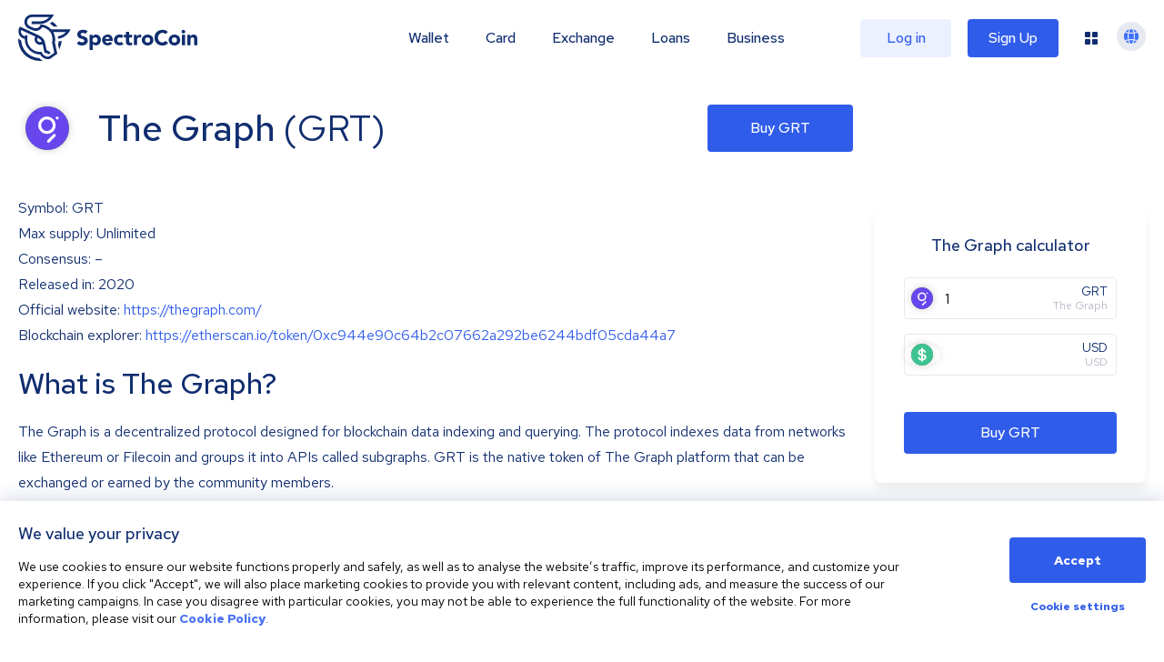

--- FILE ---
content_type: text/html; charset=utf-8
request_url: https://spectrocoin.com/en/buy-the-graph.html
body_size: 131880
content:
<!DOCTYPE html><html lang="en"><head><title>Buy The Graph (GRT) instantly | SpectroCoin</title><meta name="description" content="Buy crypto instantly, easily and securely on SpectroCoin. Deposit with a credit card, crypto debit card, e-wallet or instant bank transfer."/><meta name="keywords"/><meta charSet="UTF-8"/><meta name="robots" content="all"/><meta http-equiv="X-UA-Compatible" content="IE=edge"/><meta name="viewport" content="width=device-width, initial-scale=1"/><meta name="copyright" content="Spectro Finance Ltd"/><meta property="og:title" content="Buy The Graph (GRT) instantly"/><meta name="twitter:title" content="Buy The Graph (GRT) instantly"/><meta property="og:description" content="Buy crypto instantly, easily and securely on SpectroCoin. Deposit with a credit card, crypto debit card, e-wallet or instant bank transfer."/><meta name="twitter:description" content="Buy crypto instantly, easily and securely on SpectroCoin. Deposit with a credit card, crypto debit card, e-wallet or instant bank transfer."/><meta property="og:site_name" content="SpectroCoin"/><meta property="og:type" content="website"/><meta property="og:url" content="https://spectrocoin.com/en/buy-the-graph.html" id="og-url"/><meta property="og:image" content="https://spectrocoin.com/og/sc-og-fb.png"/><meta property="og:image:alt" content="SpectroCoin logo"/><meta property="og:image:type" content="image/png"/><meta property="og:image:width" content="1200"/><meta property="og:image:height" content="630"/><meta property="twitter:card" content="summary_large_image"/><meta property="twitter:site" content="@SpectroCoin"/><meta property="twitter:app:id:iphone" content="923696089"/><meta property="twitter:app:id:ipad" content="923696089"/><meta property="twitter:app:id:googleplay" content="lt.spectrofinance.spectrocoin.android.wallet"/><meta name="twitter:image" content="https://spectrocoin.com/og/sc-og-tw.png"/><meta property="twitter:image:alt" content="SpectroCoin logo"/><meta name="twitter:image:width" content="1500"/><meta name="twitter:image:height" content="1500"/><link rel="alternate" hrefLang="en" href="https://spectrocoin.com//buy-the-graph.html"/><link rel="alternate" hrefLang="ar" href="https://spectrocoin.com/ar//buy-the-graph.html"/><link rel="alternate" hrefLang="es-ES" href="https://spectrocoin.com/es-ES//buy-the-graph.html"/><link rel="alternate" hrefLang="fr" href="https://spectrocoin.com/fr//buy-the-graph.html"/><link rel="alternate" hrefLang="it" href="https://spectrocoin.com/it//buy-the-graph.html"/><link rel="alternate" hrefLang="lt" href="https://spectrocoin.com/lt//buy-the-graph.html"/><link rel="alternate" hrefLang="ru" href="https://spectrocoin.com/ru//buy-the-graph.html"/><link rel="alternate" hrefLang="et" href="https://spectrocoin.com/et//buy-the-graph.html"/><link rel="alternate" hrefLang="lv" href="https://spectrocoin.com/lv//buy-the-graph.html"/><link rel="alternate" hrefLang="ja" href="https://spectrocoin.com/ja//buy-the-graph.html"/><link rel="alternate" hrefLang="nl" href="https://spectrocoin.com/nl//buy-the-graph.html"/><link rel="alternate" hrefLang="ko" href="https://spectrocoin.com/ko//buy-the-graph.html"/><link rel="alternate" hrefLang="pl" href="https://spectrocoin.com/pl//buy-the-graph.html"/><link rel="alternate" hrefLang="pt-BR" href="https://spectrocoin.com/pt-BR//buy-the-graph.html"/><link rel="alternate" hrefLang="pt-PT" href="https://spectrocoin.com/pt-PT//buy-the-graph.html"/><link rel="alternate" hrefLang="zh-CN" href="https://spectrocoin.com/zh-CN//buy-the-graph.html"/><link rel="alternate" hrefLang="zh-TW" href="https://spectrocoin.com/zh-TW//buy-the-graph.html"/><link rel="canonical" href="https://spectrocoin.com//buy-the-graph.html"/><meta name="next-head-count" content="47"/><link rel="apple-touch-icon" sizes="180x180" href="/favicon-32x32.png"/><link rel="icon" type="image/png" href="/favicon-32x32.png"/><link rel="mask-icon" href="{{ base_path }}/public/favicon-32x32.png" color="#FFF"/><link rel="preconnect" href="https://fonts.gstatic.com" crossorigin="anonymous"/><link rel="preconnect" href="https://fonts.googleapis.com" crossorigin="anonymous"/><link rel="stylesheet" data-href="https://fonts.googleapis.com/css?family=Red+Hat+Text:400,500,700&amp;display=swap&amp;subset=latin-ext"/><link rel="preconnect" href="https://fonts.gstatic.com" crossorigin /><link rel="preload" href="/_next/static/css/a8388d60e7612c08.css" as="style"/><link rel="stylesheet" href="/_next/static/css/a8388d60e7612c08.css" data-n-g=""/><link rel="preload" href="/_next/static/css/6cadefe27c8b67dc.css" as="style"/><link rel="stylesheet" href="/_next/static/css/6cadefe27c8b67dc.css" data-n-p=""/><link rel="preload" href="/_next/static/css/928bd083491a8631.css" as="style"/><link rel="stylesheet" href="/_next/static/css/928bd083491a8631.css"/><link rel="preload" href="/_next/static/css/5d6aee7e45fb19aa.css" as="style"/><link rel="stylesheet" href="/_next/static/css/5d6aee7e45fb19aa.css"/><link rel="preload" href="/_next/static/css/776a4483b7328503.css" as="style"/><link rel="stylesheet" href="/_next/static/css/776a4483b7328503.css"/><noscript data-n-css=""></noscript><script defer="" nomodule="" src="/_next/static/chunks/polyfills-42372ed130431b0a.js" type="649d9cb47f393d9d06010414-text/javascript"></script><script src="/gen-cfg.js?v=_uWA_najLb9u0Rv0CnGHW" defer="" data-nscript="beforeInteractive" type="649d9cb47f393d9d06010414-text/javascript"></script><script defer="" src="/_next/static/chunks/5d163b30.b97e626bbb54ee08.js" type="649d9cb47f393d9d06010414-text/javascript"></script><script defer="" src="/_next/static/chunks/ef77b69c.8b66a61b9b726972.js" type="649d9cb47f393d9d06010414-text/javascript"></script><script defer="" src="/_next/static/chunks/1495.82fddebb165c1a09.js" type="649d9cb47f393d9d06010414-text/javascript"></script><script defer="" src="/_next/static/chunks/18798.faa9e0e4fce2c561.js" type="649d9cb47f393d9d06010414-text/javascript"></script><script defer="" src="/_next/static/chunks/36790.6d9739c8fd7bcc52.js" type="649d9cb47f393d9d06010414-text/javascript"></script><script defer="" src="/_next/static/chunks/98174.af9cb175d6f386e4.js" type="649d9cb47f393d9d06010414-text/javascript"></script><script defer="" src="/_next/static/chunks/70889.14f5df9b15bb864f.js" type="649d9cb47f393d9d06010414-text/javascript"></script><script src="/_next/static/chunks/webpack-ff44be5542d33afc.js" defer="" type="649d9cb47f393d9d06010414-text/javascript"></script><script src="/_next/static/chunks/framework-ea624fa794affdb6.js" defer="" type="649d9cb47f393d9d06010414-text/javascript"></script><script src="/_next/static/chunks/main-a2009a034e1b1d30.js" defer="" type="649d9cb47f393d9d06010414-text/javascript"></script><script src="/_next/static/chunks/pages/_app-11d1587d691db27b.js" defer="" type="649d9cb47f393d9d06010414-text/javascript"></script><script src="/_next/static/chunks/99603-fca71e50f3c4ae06.js" defer="" type="649d9cb47f393d9d06010414-text/javascript"></script><script src="/_next/static/chunks/10982-2e8c5707ffdf273b.js" defer="" type="649d9cb47f393d9d06010414-text/javascript"></script><script src="/_next/static/chunks/80959-5bcdee57f3f22200.js" defer="" type="649d9cb47f393d9d06010414-text/javascript"></script><script src="/_next/static/chunks/57333-1a7c06ebe20d5eb0.js" defer="" type="649d9cb47f393d9d06010414-text/javascript"></script><script src="/_next/static/chunks/85554-48737740a490b0ba.js" defer="" type="649d9cb47f393d9d06010414-text/javascript"></script><script src="/_next/static/chunks/91703-123a123bfbbd60b2.js" defer="" type="649d9cb47f393d9d06010414-text/javascript"></script><script src="/_next/static/chunks/pages/buy/%5Bcurrency%5D-d61156dfa898e2b4.js" defer="" type="649d9cb47f393d9d06010414-text/javascript"></script><script src="/_next/static/_uWA_najLb9u0Rv0CnGHW/_buildManifest.js" defer="" type="649d9cb47f393d9d06010414-text/javascript"></script><script src="/_next/static/_uWA_najLb9u0Rv0CnGHW/_ssgManifest.js" defer="" type="649d9cb47f393d9d06010414-text/javascript"></script><style data-href="https://fonts.googleapis.com/css?family=Red+Hat+Text:400,500,700&display=swap&subset=latin-ext">@font-face{font-family:'Red Hat Text';font-style:normal;font-weight:400;font-display:swap;src:url(https://fonts.gstatic.com/s/redhattext/v19/RrQCbohi_ic6B3yVSzGBrMx6ZI_cy1A6Ok2ML7hwZr_Qdg.woff) format('woff')}@font-face{font-family:'Red Hat Text';font-style:normal;font-weight:500;font-display:swap;src:url(https://fonts.gstatic.com/s/redhattext/v19/RrQCbohi_ic6B3yVSzGBrMx6ZI_cy1A6Ok2ML4pwZr_Qdg.woff) format('woff')}@font-face{font-family:'Red Hat Text';font-style:normal;font-weight:700;font-display:swap;src:url(https://fonts.gstatic.com/s/redhattext/v19/RrQCbohi_ic6B3yVSzGBrMx6ZI_cy1A6Ok2ML193Zr_Qdg.woff) format('woff')}@font-face{font-family:'Red Hat Text';font-style:normal;font-weight:400;font-display:swap;src:url(https://fonts.gstatic.com/s/redhattext/v19/RrQXbohi_ic6B3yVSzGBrMxQZqctMc-JPWCN.woff2) format('woff2');unicode-range:U+0100-02BA,U+02BD-02C5,U+02C7-02CC,U+02CE-02D7,U+02DD-02FF,U+0304,U+0308,U+0329,U+1D00-1DBF,U+1E00-1E9F,U+1EF2-1EFF,U+2020,U+20A0-20AB,U+20AD-20C0,U+2113,U+2C60-2C7F,U+A720-A7FF}@font-face{font-family:'Red Hat Text';font-style:normal;font-weight:400;font-display:swap;src:url(https://fonts.gstatic.com/s/redhattext/v19/RrQXbohi_ic6B3yVSzGBrMxQaKctMc-JPQ.woff2) format('woff2');unicode-range:U+0000-00FF,U+0131,U+0152-0153,U+02BB-02BC,U+02C6,U+02DA,U+02DC,U+0304,U+0308,U+0329,U+2000-206F,U+20AC,U+2122,U+2191,U+2193,U+2212,U+2215,U+FEFF,U+FFFD}@font-face{font-family:'Red Hat Text';font-style:normal;font-weight:500;font-display:swap;src:url(https://fonts.gstatic.com/s/redhattext/v19/RrQXbohi_ic6B3yVSzGBrMxQZqctMc-JPWCN.woff2) format('woff2');unicode-range:U+0100-02BA,U+02BD-02C5,U+02C7-02CC,U+02CE-02D7,U+02DD-02FF,U+0304,U+0308,U+0329,U+1D00-1DBF,U+1E00-1E9F,U+1EF2-1EFF,U+2020,U+20A0-20AB,U+20AD-20C0,U+2113,U+2C60-2C7F,U+A720-A7FF}@font-face{font-family:'Red Hat Text';font-style:normal;font-weight:500;font-display:swap;src:url(https://fonts.gstatic.com/s/redhattext/v19/RrQXbohi_ic6B3yVSzGBrMxQaKctMc-JPQ.woff2) format('woff2');unicode-range:U+0000-00FF,U+0131,U+0152-0153,U+02BB-02BC,U+02C6,U+02DA,U+02DC,U+0304,U+0308,U+0329,U+2000-206F,U+20AC,U+2122,U+2191,U+2193,U+2212,U+2215,U+FEFF,U+FFFD}@font-face{font-family:'Red Hat Text';font-style:normal;font-weight:700;font-display:swap;src:url(https://fonts.gstatic.com/s/redhattext/v19/RrQXbohi_ic6B3yVSzGBrMxQZqctMc-JPWCN.woff2) format('woff2');unicode-range:U+0100-02BA,U+02BD-02C5,U+02C7-02CC,U+02CE-02D7,U+02DD-02FF,U+0304,U+0308,U+0329,U+1D00-1DBF,U+1E00-1E9F,U+1EF2-1EFF,U+2020,U+20A0-20AB,U+20AD-20C0,U+2113,U+2C60-2C7F,U+A720-A7FF}@font-face{font-family:'Red Hat Text';font-style:normal;font-weight:700;font-display:swap;src:url(https://fonts.gstatic.com/s/redhattext/v19/RrQXbohi_ic6B3yVSzGBrMxQaKctMc-JPQ.woff2) format('woff2');unicode-range:U+0000-00FF,U+0131,U+0152-0153,U+02BB-02BC,U+02C6,U+02DA,U+02DC,U+0304,U+0308,U+0329,U+2000-206F,U+20AC,U+2122,U+2191,U+2193,U+2212,U+2215,U+FEFF,U+FFFD}</style></head><body><div id="__next"><div dir="ltr" style="overflow-x:initial"><header class="Header_fakeHeader__BCnFh"></header><main><div class="_currency__flex__BaF7A"><div class="_currency__content__UCgVA"><div class="_currency__header__k1nsW"><h1 class="_currency__headline__ILolp" data-cy="headline.GRT"><div class="_container_15qy9_9"><div data-cy="currency-comp" class="_iconContainer_15qy9_38 _currency__icon__FiIFh"><img alt="GRT" class="_icon_15qy9_1" src="data:image/svg+xml,%3csvg%20id=&#x27;Layer_1&#x27;%20data-name=&#x27;Layer%201&#x27;%20xmlns=&#x27;http://www.w3.org/2000/svg&#x27;%20viewBox=&#x27;0%200%2024%2024&#x27;%3e%3cdefs%3e%3cstyle%3e.cls-1{fill:%236747ed;}.cls-2{fill:%23fff;fill-rule:evenodd;}%3c/style%3e%3c/defs%3e%3ccircle%20class=&#x27;cls-1&#x27;%20cx=&#x27;12&#x27;%20cy=&#x27;12&#x27;%20r=&#x27;12&#x27;/%3e%3cg%20id=&#x27;Symbols&#x27;%3e%3cpath%20id=&#x27;Fill-19&#x27;%20class=&#x27;cls-2&#x27;%20d=&#x27;M11.83,13.55a3.2,3.2,0,1,1,3.2-3.2,3.2,3.2,0,0,1-3.2,3.2m0-8A4.8,4.8,0,1,1,7,10.35,4.79,4.79,0,0,1,11.83,5.55ZM16.4,15.4a.76.76,0,0,1,0,1.12l-3.2,3.2a.79.79,0,0,1-1.12-1.12l3.2-3.2A.77.77,0,0,1,16.4,15.4Zm1.85-9a.8.8,0,1,1-.8-.8A.8.8,0,0,1,18.25,6.35Z&#x27;/%3e%3c/g%3e%3c/svg%3e"/></div></div>The Graph<!-- --> <span>(<!-- -->GRT<!-- -->)</span></h1><a href="/en/convert/instant-exchange?receiveCurrency=GRT" class="_currency__button__EE21N Button_button__8B4nB Button_primary__KcWsb" data-cy="buy.button">Buy GRT</a></div><div class="_currency__sidebar__U5UzR"><div class="CryptoCalculator_container__Nswm4"><h5 class="CryptoCalculator_title__ui97o">The Graph calculator</h5><div class="CustomInput_inputGroup__UQvfF"><div class="_container_15qy9_9"><div data-cy="currency-comp" class="_iconContainer_15qy9_38 CustomInput_icon__7uPPO"><img alt="GRT" class="_icon_15qy9_1" src="data:image/svg+xml,%3csvg%20id=&#x27;Layer_1&#x27;%20data-name=&#x27;Layer%201&#x27;%20xmlns=&#x27;http://www.w3.org/2000/svg&#x27;%20viewBox=&#x27;0%200%2024%2024&#x27;%3e%3cdefs%3e%3cstyle%3e.cls-1{fill:%236747ed;}.cls-2{fill:%23fff;fill-rule:evenodd;}%3c/style%3e%3c/defs%3e%3ccircle%20class=&#x27;cls-1&#x27;%20cx=&#x27;12&#x27;%20cy=&#x27;12&#x27;%20r=&#x27;12&#x27;/%3e%3cg%20id=&#x27;Symbols&#x27;%3e%3cpath%20id=&#x27;Fill-19&#x27;%20class=&#x27;cls-2&#x27;%20d=&#x27;M11.83,13.55a3.2,3.2,0,1,1,3.2-3.2,3.2,3.2,0,0,1-3.2,3.2m0-8A4.8,4.8,0,1,1,7,10.35,4.79,4.79,0,0,1,11.83,5.55ZM16.4,15.4a.76.76,0,0,1,0,1.12l-3.2,3.2a.79.79,0,0,1-1.12-1.12l3.2-3.2A.77.77,0,0,1,16.4,15.4Zm1.85-9a.8.8,0,1,1-.8-.8A.8.8,0,0,1,18.25,6.35Z&#x27;/%3e%3c/g%3e%3c/svg%3e"/></div></div><input autoComplete="off" class="CustomInput_input__6LBk_" maxLength="60" id="crypto" data-cy="crypto-calculator-from" type="text" value="1"/><div class="CustomInput_currency__DKTpf">GRT<span>The Graph</span></div></div><div class="CustomInput_inputGroup__UQvfF"><div class="_container_15qy9_9"><div data-cy="currency-comp" class="_iconContainer_15qy9_38 CustomInput_icon__7uPPO"><img alt="USD" class="_icon_15qy9_1" src="data:image/svg+xml,%3csvg%20xmlns=&#x27;http://www.w3.org/2000/svg&#x27;%20xmlns:xlink=&#x27;http://www.w3.org/1999/xlink&#x27;%20width=&#x27;40&#x27;%20height=&#x27;40&#x27;%20viewBox=&#x27;0%200%2040%2040&#x27;%3e%3cdefs%3e%3cclipPath%20id=&#x27;clip-path&#x27;%3e%3crect%20id=&#x27;Rectangle_6711&#x27;%20data-name=&#x27;Rectangle%206711&#x27;%20width=&#x27;40&#x27;%20height=&#x27;40&#x27;%20transform=&#x27;translate(0%200.034)&#x27;%20fill=&#x27;%23fff&#x27;%20stroke=&#x27;%23707070&#x27;%20stroke-width=&#x27;1&#x27;/%3e%3c/clipPath%3e%3c/defs%3e%3cg%20id=&#x27;_usd_&#x27;%20data-name=&#x27;${usd}&#x27;%20transform=&#x27;translate(19747%20-16014)&#x27;%3e%3cg%20id=&#x27;usd&#x27;%20transform=&#x27;translate(-19747%2016013.966)&#x27;%20clip-path=&#x27;url(%23clip-path)&#x27;%3e%3cg%20id=&#x27;Group_19154&#x27;%20data-name=&#x27;Group%2019154&#x27;%20transform=&#x27;translate(0%200.035)&#x27;%3e%3ccircle%20id=&#x27;Ellipse_2991&#x27;%20data-name=&#x27;Ellipse%202991&#x27;%20cx=&#x27;20&#x27;%20cy=&#x27;20&#x27;%20r=&#x27;20&#x27;%20fill=&#x27;%233cc391&#x27;/%3e%3cg%20id=&#x27;Group_19153&#x27;%20data-name=&#x27;Group%2019153&#x27;%20transform=&#x27;translate(12.205%207.781)&#x27;%3e%3cg%20id=&#x27;Group_19152&#x27;%20data-name=&#x27;Group%2019152&#x27;%20transform=&#x27;translate(0)&#x27;%3e%3cg%20id=&#x27;Group_19151&#x27;%20data-name=&#x27;Group%2019151&#x27;%3e%3cg%20id=&#x27;Group_19150&#x27;%20data-name=&#x27;Group%2019150&#x27;%3e%3cpath%20id=&#x27;Path_29820&#x27;%20data-name=&#x27;Path%2029820&#x27;%20d=&#x27;M-3463.04-1374.059a8.919,8.919,0,0,0-3.258-1.391l-1.167-.258a.28.28,0,0,1-.222-.276v-4.992a.286.286,0,0,1,.167-.261.278.278,0,0,1,.225,0h.019a2.691,2.691,0,0,1,1.864,2.542h3.365a5.432,5.432,0,0,0-2.167-4.229,7.641,7.641,0,0,0-3.248-1.392.282.282,0,0,1-.229-.278v-2.5h-3.059v2.394a.281.281,0,0,1-.247.281,6.89,6.89,0,0,0-3.874,1.578,5.46,5.46,0,0,0-1.844,4.209,4.555,4.555,0,0,0,1.868,4.041,11.847,11.847,0,0,0,3.88,1.4.282.282,0,0,1,.216.276v5.356a.284.284,0,0,1-.111.226.277.277,0,0,1-.245.045,3.525,3.525,0,0,1-1.767-1.064,3.807,3.807,0,0,1-.794-1.852h-3.348a5.486,5.486,0,0,0,2.08,4.283,8.188,8.188,0,0,0,3.943,1.537.282.282,0,0,1,.242.28v1.776h3.059v-1.726a.284.284,0,0,1,.243-.281,7.835,7.835,0,0,0,4.087-1.635,5.473,5.473,0,0,0,1.939-4.314,4.543,4.543,0,0,0-1.618-3.78Zm-7.7-2.8a.283.283,0,0,1-.112.226.278.278,0,0,1-.166.056.266.266,0,0,1-.079-.012,6.342,6.342,0,0,1-1.286-.489,1.96,1.96,0,0,1-1.108-1.84,2.285,2.285,0,0,1,1.1-2.04,5.342,5.342,0,0,1,1.295-.547.281.281,0,0,1,.246.047.283.283,0,0,1,.11.225Zm4.05,9.482a2.993,2.993,0,0,1-.667.168h-.042a.275.275,0,0,1-.184-.069.285.285,0,0,1-.1-.214v-4.583a.283.283,0,0,1,.115-.229.275.275,0,0,1,.25-.04,7.315,7.315,0,0,1,1.539.645,2.042,2.042,0,0,1,1,1.789,2.548,2.548,0,0,1-1.931,2.532Z&#x27;%20transform=&#x27;translate(3477.015%201387.089)&#x27;%20fill=&#x27;%23fff&#x27;/%3e%3c/g%3e%3c/g%3e%3c/g%3e%3c/g%3e%3c/g%3e%3c/g%3e%3c/g%3e%3c/svg%3e"/></div></div><input autoComplete="off" class="CustomInput_input__6LBk_" maxLength="60" id="refCurrency" data-cy="crypto-calculator-to" type="text" value=""/><div class="CustomInput_currency__DKTpf">USD<span>USD</span></div></div><a href="/en/convert/instant-exchange?receiveCurrency=GRT" class="CryptoCalculator_button__rdnqK Button_button__8B4nB Button_primary__KcWsb">Buy GRT</a></div></div><div class="_currency__info__JgJcD"><div><p>Symbol: GRT<br />
		Max supply: Unlimited<br />
		Consensus: –<br />
		Released in: 2020<br />
		Official website: <a href="https://thegraph.com/" rel="noopener noreferrer" target="_blank">https://thegraph.com/</a><br />
		Blockchain explorer: <a href="https://etherscan.io/token/0xc944e90c64b2c07662a292be6244bdf05cda44a7" rel="noopener noreferrer" target="_blank">https://etherscan.io/token/0xc944e90c64b2c07662a292be6244bdf05cda44a7</a><br />
		</p>
<h1>What is The Graph?</h1>
		<p>The Graph is a decentralized protocol designed for blockchain data indexing and querying. The protocol indexes data from networks like Ethereum or Filecoin and groups it into APIs called subgraphs. GRT is the native token of The Graph platform that can be exchanged or earned by the community members.</p> 
		
		<p>You can <a href="https://spectrocoin.com/en/buy-the-graph.html" rel="noopener noreferrer" target="_blank">buy and sell The Graph</a> at SpectroCoin.</p>

<p><b>Please note:</b> currently at SpectroCoin ERC-20 The Graph (GRT) transactions are processed on the Ethereum (ETH) network.</p>

<p>
Check Live Crypto Rates <a href="https://spectrocoin.com/en/bitcoin-price-rates.html" rel="noopener noreferrer" target="_blank">here</a>.
</p></div><h2>GRT price overview</h2></div></div></div><section data-cy="currencies" class="AvailableCurrencies_container__CWapZ"><h1 class="AvailableCurrencies_heading__exzJO">Available currencies</h1><div class="AvailableCurrencies_currencies___K6yW"><a data-cy="card-bitcoin" class="Card_card__ySwWs Card_primary__kza2D AvailableCurrencies_card__yBdU7" href="/en/buy-bitcoin.html"><div class="_container_15qy9_9"><div data-cy="currency-comp" class="_iconContainer_15qy9_38 AvailableCurrencies_currencyIcon__Zu6Ey"><img alt="BTC" class="_icon_15qy9_1" src="data:image/svg+xml,%3csvg%20xmlns=&#x27;http://www.w3.org/2000/svg&#x27;%20width=&#x27;40&#x27;%20height=&#x27;40&#x27;%20viewBox=&#x27;0%200%2040%2040&#x27;%3e%3cg%20id=&#x27;_btc_&#x27;%20data-name=&#x27;${btc}&#x27;%20transform=&#x27;translate(0%20-0.224)&#x27;%3e%3ccircle%20id=&#x27;Ellipse_3075&#x27;%20data-name=&#x27;Ellipse%203075&#x27;%20cx=&#x27;20&#x27;%20cy=&#x27;20&#x27;%20r=&#x27;20&#x27;%20transform=&#x27;translate(0%200.224)&#x27;%20fill=&#x27;%23f7931a&#x27;/%3e%3cpath%20id=&#x27;Path_31553&#x27;%20data-name=&#x27;Path%2031553&#x27;%20d=&#x27;M229.479,236.389h0l-2.151-.544.876-3.581c-.619-.156-1.181-.3-1.715-.452l-.883,3.6-2.15-.544.885-3.644-.247-.065-.3-.08h-.012l-.177-.047c-.261-.07-.531-.14-.8-.208l-2.8-.707,1.068-2.5.064.017c1.175.316,1.463.383,1.5.383h0a.74.74,0,0,0,.239.039.787.787,0,0,0,.747-.558l1.408-5.737.228.058a1.671,1.671,0,0,0-.219-.073l1-4.1a1.164,1.164,0,0,0-1-1.272c0-.027-1.025-.271-1.564-.4l.574-2.338,2.967.754v.011c.361.095.722.182,1.093.269l.281.066.883-3.592,2.15.544-.865,3.522.156.035.057.013c.5.117,1.013.237,1.512.365l.858-3.5,2.153.544-.882,3.594c3.28,1.15,4.651,2.749,4.314,5.033a3.467,3.467,0,0,1-2.745,3.21,4.254,4.254,0,0,1,2.062,2.02,5.036,5.036,0,0,1-4.864,6.555,15.033,15.033,0,0,1-2.812-.313l-.892,3.626Zm-1.107-12.021-1.183,4.813c.117.029.253.066.422.111a14.65,14.65,0,0,0,3.555.616c1.495,0,2.385-.54,2.646-1.606a1.988,1.988,0,0,0-.21-1.559c-.835-1.376-3.352-1.948-4.7-2.255-.2-.048-.386-.089-.531-.125Zm1.611-6.573-1.071,4.368c.1.025.22.058.353.094a11.44,11.44,0,0,0,2.866.5c1.313,0,2.1-.505,2.347-1.5a1.88,1.88,0,0,0-.192-1.477c-.717-1.176-2.764-1.634-3.863-1.881-.172-.043-.323-.077-.441-.107Z&#x27;%20transform=&#x27;translate(-209.782%20-203.591)&#x27;%20fill=&#x27;%23fff&#x27;/%3e%3c/g%3e%3c/svg%3e"/></div></div><div class="AvailableCurrencies_currencyName__aNjT0">Bitcoin<!-- --> <!-- -->BTC</div></a><a data-cy="card-ethereum" class="Card_card__ySwWs Card_primary__kza2D AvailableCurrencies_card__yBdU7" href="/en/buy-ethereum.html"><div class="_container_15qy9_9"><div data-cy="currency-comp" class="_iconContainer_15qy9_38 AvailableCurrencies_currencyIcon__Zu6Ey"><img alt="ETH" class="_icon_15qy9_1" src="data:image/svg+xml,%3csvg%20xmlns=&#x27;http://www.w3.org/2000/svg&#x27;%20width=&#x27;40&#x27;%20height=&#x27;40&#x27;%20viewBox=&#x27;0%200%2040%2040&#x27;%3e%3cg%20id=&#x27;_eth_&#x27;%20data-name=&#x27;${eth}&#x27;%20transform=&#x27;translate(0%200.403)&#x27;%3e%3ccircle%20id=&#x27;Ellipse_3084&#x27;%20data-name=&#x27;Ellipse%203084&#x27;%20cx=&#x27;20&#x27;%20cy=&#x27;20&#x27;%20r=&#x27;20&#x27;%20transform=&#x27;translate(0%20-0.403)&#x27;%20fill=&#x27;%23363636&#x27;/%3e%3cg%20id=&#x27;Group_27928&#x27;%20data-name=&#x27;Group%2027928&#x27;%20transform=&#x27;translate(11.001%204.596)&#x27;%3e%3cpath%20id=&#x27;Path_31558&#x27;%20data-name=&#x27;Path%2031558&#x27;%20d=&#x27;M1638.607,186.1l-8.972,14.8,8.972,5.289,9.015-5.289Z&#x27;%20transform=&#x27;translate(-1629.635%20-186.1)&#x27;%20fill=&#x27;%23fff&#x27;/%3e%3cpath%20id=&#x27;Path_31559&#x27;%20data-name=&#x27;Path%2031559&#x27;%20d=&#x27;M1638.607,368.978l9.028-12.475-9.028,5.231-8.972-5.231Z&#x27;%20transform=&#x27;translate(-1629.635%20-339.978)&#x27;%20fill=&#x27;%23fff&#x27;/%3e%3c/g%3e%3c/g%3e%3c/svg%3e"/></div></div><div class="AvailableCurrencies_currencyName__aNjT0">Ethereum<!-- --> <!-- -->ETH</div></a><a data-cy="card-nem" class="Card_card__ySwWs Card_primary__kza2D AvailableCurrencies_card__yBdU7" href="/en/buy-nem.html"><div class="_container_15qy9_9"><div data-cy="currency-comp" class="_iconContainer_15qy9_38 AvailableCurrencies_currencyIcon__Zu6Ey"><img alt="XEM" class="_icon_15qy9_1" src="data:image/svg+xml,%3csvg%20xmlns=&#x27;http://www.w3.org/2000/svg&#x27;%20width=&#x27;40&#x27;%20height=&#x27;40&#x27;%20viewBox=&#x27;0%200%2040%2040&#x27;%3e%3cg%20id=&#x27;_xem_&#x27;%20data-name=&#x27;${xem}&#x27;%20transform=&#x27;translate(0%200.285)&#x27;%3e%3ccircle%20id=&#x27;Ellipse_3108&#x27;%20data-name=&#x27;Ellipse%203108&#x27;%20cx=&#x27;20&#x27;%20cy=&#x27;20&#x27;%20r=&#x27;20&#x27;%20transform=&#x27;translate(0%20-0.285)&#x27;%20fill=&#x27;%2300c4b4&#x27;/%3e%3cpath%20id=&#x27;Path_31603&#x27;%20data-name=&#x27;Path%2031603&#x27;%20d=&#x27;M659.6,229.674a23.956,23.956,0,0,1-.181-2.841,25.409,25.409,0,0,1,12.965-3.236c.707.014,1.73.091,2.507.173a7.376,7.376,0,0,0-3.816,5.142,7.616,7.616,0,0,0-.129,1.211,6.679,6.679,0,0,1-.219,1.66,5.667,5.667,0,0,1-10.544.824,1.785,1.785,0,0,1-.126-.369A24.389,24.389,0,0,1,659.6,229.674Z&#x27;%20transform=&#x27;translate(-651.898%20-214.964)&#x27;%20fill=&#x27;%23fff&#x27;/%3e%3cpath%20id=&#x27;Path_31604&#x27;%20data-name=&#x27;Path%2031604&#x27;%20d=&#x27;M801.359,250.545q-.445.68-.936,1.331a7.363,7.363,0,0,0-3.581-6.322l-.109-.068c-.1-.056-.135-.081-.184-.107a5.436,5.436,0,0,1-2.581-3.73,5.544,5.544,0,0,1,4.209-6.406,5.642,5.642,0,0,1,3.035.1,20.134,20.134,0,0,1,2.5.99c.548.253,1.1.54,1.689.863,0,.663-.035,1.341-.1,2.041a24.517,24.517,0,0,1-3.944,11.3Z&#x27;%20transform=&#x27;translate(-772.907%20-225.313)&#x27;%20fill=&#x27;%23fff&#x27;/%3e%3cpath%20id=&#x27;Path_31605&#x27;%20data-name=&#x27;Path%2031605&#x27;%20d=&#x27;M695.654,358.125a25.516,25.516,0,0,1-4.631,3.449c-.261-.14-.759-.446-1.268-.788a25.216,25.216,0,0,1-7.26-7.347,24.625,24.625,0,0,1-1.81-3.351,7.6,7.6,0,0,0,7.512.015,5.809,5.809,0,0,1,2.124-.7,5.628,5.628,0,0,1,6.1,3.933,5.392,5.392,0,0,1-.352,4.056c-.055.107-.1.205-.219.421l-.056.107a.711.711,0,0,1-.14.2Z&#x27;%20transform=&#x27;translate(-671.036%20-328.334)&#x27;%20fill=&#x27;%23fff&#x27;/%3e%3c/g%3e%3c/svg%3e"/></div></div><div class="AvailableCurrencies_currencyName__aNjT0">NEM<!-- --> <!-- -->XEM</div></a><a data-cy="card-banker" class="Card_card__ySwWs Card_primary__kza2D AvailableCurrencies_card__yBdU7" href="/en/buy-banker.html"><div class="_container_15qy9_9"><div data-cy="currency-comp" class="_iconContainer_15qy9_38 AvailableCurrencies_currencyIcon__Zu6Ey"><img alt="BNK" class="_icon_15qy9_1" src="data:image/svg+xml,%3c?xml%20version=&#x27;1.0&#x27;%20encoding=&#x27;UTF-8&#x27;%20?%3e%3csvg%20id=&#x27;uuid-f456d6de-d9a8-463b-b8a2-4819d36314b6&#x27;%20xmlns=&#x27;http://www.w3.org/2000/svg&#x27;%20viewBox=&#x27;0%200%2040%2040&#x27;%20%3e%3cdefs%3e%3cstyle%20%3e.uuid-ea20e949-7618-49bc-891a-60b5507517f3{fill:%23fff;}.uuid-a203f60f-062f-4817-88d3-bb6badcfde37{fill:%2349c5b6;}%3c/style%3e%3c/defs%3e%3cg%20id=&#x27;uuid-37cb34e4-aed3-4916-bfcf-87b16f67c4b2&#x27;%20%3e%3cpath%20id=&#x27;uuid-568a704f-0c7e-4dad-9f1a-3dcb5abb5097&#x27;%20class=&#x27;uuid-a203f60f-062f-4817-88d3-bb6badcfde37&#x27;%20d=&#x27;M20,0c11.05,0,20,8.95,20,20s-8.95,20-20,20S0,31.05,0,20,8.95,0,20,0Z&#x27;%20/%3e%3cg%3e%3cpath%20class=&#x27;uuid-ea20e949-7618-49bc-891a-60b5507517f3&#x27;%20d=&#x27;M15.17,16.95l-.78-1.27c0,.08-1.19,2.36-1.14,2.45,0-.02,1.95-1.14,1.92-1.18Z&#x27;%20/%3e%3cpath%20class=&#x27;uuid-ea20e949-7618-49bc-891a-60b5507517f3&#x27;%20d=&#x27;M17.63,26.72c.05,.28,0-2.3,.02-2.25-.03,0-.73-.11-.76-.11,.01,.03,.77,2.47,.74,2.36Z&#x27;%20/%3e%3cpath%20class=&#x27;uuid-ea20e949-7618-49bc-891a-60b5507517f3&#x27;%20d=&#x27;M17.65,22.3s-.78,1.65-.76,1.73c.02,0,.71,.11,.73,.11,.08-.05,0-1.77,.03-1.84Z&#x27;%20/%3e%3cpath%20class=&#x27;uuid-ea20e949-7618-49bc-891a-60b5507517f3&#x27;%20d=&#x27;M15.43,30.43c-.1,.01-2.15,1.11-2.19,1.15,.01-.04,4.2,.32,4.1,.18,.03,0-1.92-1.33-1.91-1.33Z&#x27;%20/%3e%3cpath%20class=&#x27;uuid-ea20e949-7618-49bc-891a-60b5507517f3&#x27;%20d=&#x27;M15.17,28.64c.07-.12-1.95-.54-1.98-.59-.05,3.74-.18,2.99,1.98,.59Z&#x27;%20/%3e%3cpath%20class=&#x27;uuid-ea20e949-7618-49bc-891a-60b5507517f3&#x27;%20d=&#x27;M14.16,25.52c-.97,2.49-1.85,2.08,1.07,2.81-.04,0-1.01-2.96-1.07-2.81Z&#x27;%20/%3e%3cpath%20class=&#x27;uuid-ea20e949-7618-49bc-891a-60b5507517f3&#x27;%20d=&#x27;M13.22,26.83l.68-1.54-.65-.45c-.12-.1-.08,2.05-.03,2Z&#x27;%20/%3e%3cpath%20class=&#x27;uuid-ea20e949-7618-49bc-891a-60b5507517f3&#x27;%20d=&#x27;M15.04,22.72l-1.85,1.44c-.18,.32,.61,.76,.77,.93,.11,.03,1.03-2.33,1.09-2.37Z&#x27;%20/%3e%3cpath%20class=&#x27;uuid-ea20e949-7618-49bc-891a-60b5507517f3&#x27;%20d=&#x27;M13.19,23.68c.08,.07,2.03-1.58,2.09-1.58,.08-.09-.99-.92-1-.98-.1,.05-1.13,2.41-1.09,2.57Z&#x27;%20/%3e%3cpath%20class=&#x27;uuid-ea20e949-7618-49bc-891a-60b5507517f3&#x27;%20d=&#x27;M13.21,22.77c.02-.06,.83-1.81,.81-1.88,0-.01-.81-1.48-.8-1.49-.06,.07-.03,3.26-.01,3.37Z&#x27;%20/%3e%3cpath%20class=&#x27;uuid-ea20e949-7618-49bc-891a-60b5507517f3&#x27;%20d=&#x27;M15.71,19.48s-2.43-.71-2.47-.72c1.06,1.89,.53,2.54,2.47,.72Z&#x27;%20/%3e%3cpath%20class=&#x27;uuid-ea20e949-7618-49bc-891a-60b5507517f3&#x27;%20d=&#x27;M13.21,17.43c-.02-.09,.98-1.94,.89-2.03,0,0-.92-.06-.92-.06,.02,.05-.05,2.07,.02,2.09Z&#x27;%20/%3e%3cpath%20class=&#x27;uuid-ea20e949-7618-49bc-891a-60b5507517f3&#x27;%20d=&#x27;M13.19,14.77c-.14,.49,.63,.27,1.06,.35,.14-2.25,.11-1.65-1.06-.35Z&#x27;%20/%3e%3cpath%20class=&#x27;uuid-ea20e949-7618-49bc-891a-60b5507517f3&#x27;%20d=&#x27;M14.19,13.14c.08-.11-.98-.2-1-.23-.05,2.05-.02,1.36,1,.23Z&#x27;%20/%3e%3cpath%20class=&#x27;uuid-ea20e949-7618-49bc-891a-60b5507517f3&#x27;%20d=&#x27;M13.19,12.53l1.06,.23s-.38-1.37-.46-1.39c-.3,.3-.71,.66-.6,1.16Z&#x27;%20/%3e%3cpath%20class=&#x27;uuid-ea20e949-7618-49bc-891a-60b5507517f3&#x27;%20d=&#x27;M13.21,10.1c-.02-.06-.08,1.63,.03,1.54,0,0,.52-.56,.52-.56,.03-.04-.57-.97-.55-.99Z&#x27;%20/%3e%3cpath%20class=&#x27;uuid-ea20e949-7618-49bc-891a-60b5507517f3&#x27;%20d=&#x27;M13.91,10.81c.07,.1,2.53-1.92,2.59-1.91,.08-.13-3.3-.07-3.31-.11-.19,.51,.52,1.6,.72,2.02Z&#x27;%20/%3e%3cpath%20class=&#x27;uuid-ea20e949-7618-49bc-891a-60b5507517f3&#x27;%20d=&#x27;M14.41,10.9c0,.1,2.86,0,2.89,.03,0,0-.42-1.92-.42-1.93-.07-.13-2.51,1.82-2.47,1.9Z&#x27;%20/%3e%3cpath%20class=&#x27;uuid-ea20e949-7618-49bc-891a-60b5507517f3&#x27;%20d=&#x27;M17.17,8.85s.34,1.92,.45,1.85c0,0,1.68-1.86,1.68-1.86,.1-.14-2.13,.04-2.13,0Z&#x27;%20/%3e%3cpath%20class=&#x27;uuid-ea20e949-7618-49bc-891a-60b5507517f3&#x27;%20d=&#x27;M16.98,11.23s-2.88,0-2.89,0c.04,.04,.38,1.53,.46,1.55,.03,0,2.46-1.48,2.43-1.54Z&#x27;%20/%3e%3cpath%20class=&#x27;uuid-ea20e949-7618-49bc-891a-60b5507517f3&#x27;%20d=&#x27;M22.56,9.08l-2.73-.3s.42,1.57,.42,1.58c0,.14,2.46-1.25,2.31-1.28Z&#x27;%20/%3e%3cpath%20class=&#x27;uuid-ea20e949-7618-49bc-891a-60b5507517f3&#x27;%20d=&#x27;M22.41,10.89s2.78-.45,2.76-.59c-2.01-.89-1.69-1.81-2.76,.59Z&#x27;%20/%3e%3cpath%20class=&#x27;uuid-ea20e949-7618-49bc-891a-60b5507517f3&#x27;%20d=&#x27;M25.65,10.74s-.75,3.36-.65,3.39c1.81-1.85,2.14-1.02,.65-3.39Z&#x27;%20/%3e%3cpath%20class=&#x27;uuid-ea20e949-7618-49bc-891a-60b5507517f3&#x27;%20d=&#x27;M26.69,12.93c-2.37,2.29-2,1.26-.33,3.94,.02,.12,.64-1.86,.63-1.77-.04-.16-.22-2.37-.3-2.17Z&#x27;%20/%3e%3cpath%20class=&#x27;uuid-ea20e949-7618-49bc-891a-60b5507517f3&#x27;%20d=&#x27;M26.07,17.35c-1.96-.08-2.14-.84-1.32,1.38,.04,.05,1.34-1.34,1.32-1.38Z&#x27;%20/%3e%3cpath%20class=&#x27;uuid-ea20e949-7618-49bc-891a-60b5507517f3&#x27;%20d=&#x27;M24,17.11s-2-.39-1.91-.25c.08,0,2.3,1.88,2.4,1.79-.01,0-.47-1.55-.5-1.54Z&#x27;%20/%3e%3cpath%20class=&#x27;uuid-ea20e949-7618-49bc-891a-60b5507517f3&#x27;%20d=&#x27;M24.29,16.83c-.05,.15,1.88,.2,1.91,.24,.08-.07-1.34-1.94-1.34-2-.03-.15-.55,1.76-.57,1.76Z&#x27;%20/%3e%3cpath%20class=&#x27;uuid-ea20e949-7618-49bc-891a-60b5507517f3&#x27;%20d=&#x27;M24.08,16.48c.52-1.92,.85-1.52-1.01-2.45,.05,.01,.9,2.52,1.01,2.45Z&#x27;%20/%3e%3cpath%20class=&#x27;uuid-ea20e949-7618-49bc-891a-60b5507517f3&#x27;%20d=&#x27;M23.01,13.64c.08,.04,1.58,.83,1.67,.86,0,0,.67-3.46,.67-3.46-.07-.06-2.34,2.54-2.34,2.59Z&#x27;%20/%3e%3cpath%20class=&#x27;uuid-ea20e949-7618-49bc-891a-60b5507517f3&#x27;%20d=&#x27;M21.93,13.75c-.1,.03,.16,.8,.15,.86,.05,.05,.48-.8,.46-.85,0-.04-.59,0-.6-.01Z&#x27;%20/%3e%3cpath%20class=&#x27;uuid-ea20e949-7618-49bc-891a-60b5507517f3&#x27;%20d=&#x27;M22.21,15.12s-.6,1.3-.54,1.34c0,.04,2.13,.3,2.15,.31,0,0-1.09-2.72-1.11-2.72-.04,0-.48,1.04-.5,1.07Z&#x27;%20/%3e%3cpath%20class=&#x27;uuid-ea20e949-7618-49bc-891a-60b5507517f3&#x27;%20d=&#x27;M25.22,10.62l-2.95,.54,.54,2.09c.08,.14,2.55-2.73,2.41-2.64Z&#x27;%20/%3e%3cpath%20class=&#x27;uuid-ea20e949-7618-49bc-891a-60b5507517f3&#x27;%20d=&#x27;M22.53,13.46s-.41-1.59-.43-1.6c-.03-.02-.25,1.61-.26,1.62,0-.01,.71,.03,.7-.02Z&#x27;%20/%3e%3cpath%20class=&#x27;uuid-ea20e949-7618-49bc-891a-60b5507517f3&#x27;%20d=&#x27;M20.8,12.44c.04,.11,1.12-1.3,.97-1.31-2.05-.62-1.26-.2-.97,1.31Z&#x27;%20/%3e%3cpath%20class=&#x27;uuid-ea20e949-7618-49bc-891a-60b5507517f3&#x27;%20d=&#x27;M21.77,11.6s-.87,1.16-.85,1.19c0,0,.58,.51,.58,.51,.08,.09,.36-1.78,.27-1.7Z&#x27;%20/%3e%3cpath%20class=&#x27;uuid-ea20e949-7618-49bc-891a-60b5507517f3&#x27;%20d=&#x27;M20.64,10.55c-.15,.03,1.35,.31,1.34,.32,0-.06,.72-1.45,.74-1.51l-2.08,1.18Z&#x27;%20/%3e%3cpath%20class=&#x27;uuid-ea20e949-7618-49bc-891a-60b5507517f3&#x27;%20d=&#x27;M19.97,10.51s-.3-1.6-.43-1.53c0,0-1.61,1.79-1.61,1.79-.11,.14,2.06-.27,2.04-.26Z&#x27;%20/%3e%3cpath%20class=&#x27;uuid-ea20e949-7618-49bc-891a-60b5507517f3&#x27;%20d=&#x27;M17.41,11.34c-.05-.07-2.3,1.35-2.28,1.43,0,0,2.51-.41,2.52-.41l-.24-1.02Z&#x27;%20/%3e%3cpath%20class=&#x27;uuid-ea20e949-7618-49bc-891a-60b5507517f3&#x27;%20d=&#x27;M17.94,12.34s1.43,0,1.16,0c-.08-.02-1.26-.94-1.35-.89,0,.01,.18,.88,.19,.89Z&#x27;%20/%3e%3cpath%20class=&#x27;uuid-ea20e949-7618-49bc-891a-60b5507517f3&#x27;%20d=&#x27;M17.66,16.77c-.01-.05,.02-3.49-.01-3.53-1.01,1.89-.9,1.71,.01,3.53Z&#x27;%20/%3e%3cpath%20class=&#x27;uuid-ea20e949-7618-49bc-891a-60b5507517f3&#x27;%20d=&#x27;M19.84,12.4s.67,.21,.62,.19c-.02-.11-.31-1.35-.31-1.31-.07,.08-.29,1.09-.32,1.12Z&#x27;%20/%3e%3cpath%20class=&#x27;uuid-ea20e949-7618-49bc-891a-60b5507517f3&#x27;%20d=&#x27;M19.98,10.85c-2.21,.44-2.75-.13-.48,1.45,.11,.07,.44-1.42,.48-1.45Z&#x27;%20/%3e%3cpath%20class=&#x27;uuid-ea20e949-7618-49bc-891a-60b5507517f3&#x27;%20d=&#x27;M20.5,17.5c-.07,.05,3.39,1.18,3.31,1.05,0,0-2.39-1.79-2.39-1.79-.02,.05-.89,.7-.92,.74Z&#x27;%20/%3e%3cpath%20class=&#x27;uuid-ea20e949-7618-49bc-891a-60b5507517f3&#x27;%20d=&#x27;M18.27,17.71s2.22,1.71,2.31,1.67c-.54-2.06-.32-1.57-2.31-1.67Z&#x27;%20/%3e%3cpath%20class=&#x27;uuid-ea20e949-7618-49bc-891a-60b5507517f3&#x27;%20d=&#x27;M24.05,19.05c-.07,0-3.6-1.33-3.67-1.22-.01,.05,.49,1.71,.49,1.75,0,0,3.23-.54,3.19-.53Z&#x27;%20/%3e%3cpath%20class=&#x27;uuid-ea20e949-7618-49bc-891a-60b5507517f3&#x27;%20d=&#x27;M21.3,19.75c.06,.06,3.57,1.22,3.68,1.21,0,0-.36-1.71-.36-1.71-.14-.12-3.17,.53-3.31,.51Z&#x27;%20/%3e%3cpath%20class=&#x27;uuid-ea20e949-7618-49bc-891a-60b5507517f3&#x27;%20d=&#x27;M25.25,20.89c1.79-1.2,1.31-.86-.3-1.54,0,.03,.32,1.51,.3,1.54Z&#x27;%20/%3e%3cpath%20class=&#x27;uuid-ea20e949-7618-49bc-891a-60b5507517f3&#x27;%20d=&#x27;M26.83,20.15s-1.34,.98-1.23,.99c.08-.03,2.42,.56,2.49,.44-.02-.06-1.18-1.46-1.26-1.43Z&#x27;%20/%3e%3cpath%20class=&#x27;uuid-ea20e949-7618-49bc-891a-60b5507517f3&#x27;%20d=&#x27;M28.92,24.3c.22,0-.57-1.79-.55-1.83-.03,0-.6,2.18-.61,2.2,.01,.02,1.21-.49,1.16-.36Z&#x27;%20/%3e%3cpath%20class=&#x27;uuid-ea20e949-7618-49bc-891a-60b5507517f3&#x27;%20d=&#x27;M27.33,27.13s1.37,.23,1.37,.14c0,0,.3-2.32,.3-2.32-.08-.05-1.67,2.12-1.67,2.18Z&#x27;%20/%3e%3cpath%20class=&#x27;uuid-ea20e949-7618-49bc-891a-60b5507517f3&#x27;%20d=&#x27;M27.15,27.37c.13,2.96,.06,1.92,1.43,.22,.1-.12-1.65-.24-1.43-.22Z&#x27;%20/%3e%3cpath%20class=&#x27;uuid-ea20e949-7618-49bc-891a-60b5507517f3&#x27;%20d=&#x27;M24.53,30.99c2.97-1.57,2.63-.97-.19-2.15,.06,.06,.01,2.17,.19,2.15Z&#x27;%20/%3e%3cpath%20class=&#x27;uuid-ea20e949-7618-49bc-891a-60b5507517f3&#x27;%20d=&#x27;M23.67,31.23h-.02s.02,0,.02,0Z&#x27;%20/%3e%3cpath%20class=&#x27;uuid-ea20e949-7618-49bc-891a-60b5507517f3&#x27;%20d=&#x27;M19.92,30.18s2.13,1.29,2.14,1.31l1.56-.28c.18-.03-3.69-.99-3.7-1.02Z&#x27;%20/%3e%3cpath%20class=&#x27;uuid-ea20e949-7618-49bc-891a-60b5507517f3&#x27;%20d=&#x27;M18.15,31.77c.05,0,3.66-.24,3.46-.24-.1-.01-2.46-1.6-2.59-1.54,.05,.04-1.15,1.83-.87,1.78Z&#x27;%20/%3e%3cpath%20class=&#x27;uuid-ea20e949-7618-49bc-891a-60b5507517f3&#x27;%20d=&#x27;M16.34,19.29s4.04,.34,3.79,.19c-.03,0-2.32-1.76-2.35-1.73,0,.05-1.5,1.48-1.44,1.54Z&#x27;%20/%3e%3cpath%20class=&#x27;uuid-ea20e949-7618-49bc-891a-60b5507517f3&#x27;%20d=&#x27;M16.17,19.08c1.67-1.7,1.84-1.33-.54-1.85,.05,.04,.41,1.87,.54,1.85Z&#x27;%20/%3e%3cpath%20class=&#x27;uuid-ea20e949-7618-49bc-891a-60b5507517f3&#x27;%20d=&#x27;M17.56,21.36c.07-.08-1.4-1.63-1.46-1.6-.27,2.26-1.26,2.51,1.46,1.6Z&#x27;%20/%3e%3cpath%20class=&#x27;uuid-ea20e949-7618-49bc-891a-60b5507517f3&#x27;%20d=&#x27;M20.34,19.82s-3.93-.3-3.87-.19c.03,0,1.42,1.66,1.47,1.63,0-.04,2.45-1.37,2.4-1.43Z&#x27;%20/%3e%3cpath%20class=&#x27;uuid-ea20e949-7618-49bc-891a-60b5507517f3&#x27;%20d=&#x27;M18.43,21.31s2.75,0,2.76,.01c-.03-.03-.45-1.35-.5-1.37-.02,0-2.24,1.36-2.26,1.35Z&#x27;%20/%3e%3cpath%20class=&#x27;uuid-ea20e949-7618-49bc-891a-60b5507517f3&#x27;%20d=&#x27;M21.55,21.32l2.87-.24c0-.06-3.31-1.11-3.34-1.14-.09,.06,.47,1.33,.47,1.38Z&#x27;%20/%3e%3cpath%20class=&#x27;uuid-ea20e949-7618-49bc-891a-60b5507517f3&#x27;%20d=&#x27;M21.86,21.58c1.58,1.27,1.32,.91,2.79-.18,.25-.21-2.75,.24-2.79,.18Z&#x27;%20/%3e%3cpath%20class=&#x27;uuid-ea20e949-7618-49bc-891a-60b5507517f3&#x27;%20d=&#x27;M24.11,24.2s2.49,.36,2.49,.34c-.07-.02-3.03-1.57-3.11-1.54,.01,.02,.61,1.2,.62,1.2Z&#x27;%20/%3e%3cpath%20class=&#x27;uuid-ea20e949-7618-49bc-891a-60b5507517f3&#x27;%20d=&#x27;M24.15,24.66s-.35,1.63-.37,1.67c0,.01,2.63,.59,2.64,.59,.09-.08-2.28-2.21-2.28-2.26Z&#x27;%20/%3e%3cpath%20class=&#x27;uuid-ea20e949-7618-49bc-891a-60b5507517f3&#x27;%20d=&#x27;M22.3,27.52c.05,.09,1.56,.94,1.67,.93-.49-1.43,.03-2.24-1.67-.93Z&#x27;%20/%3e%3cpath%20class=&#x27;uuid-ea20e949-7618-49bc-891a-60b5507517f3&#x27;%20d=&#x27;M23.21,28.42s-1.2-.64-1.21-.67c-.03,0-1.13,.24-1.16,.23-.04,.05,2.37,.41,2.38,.43Z&#x27;%20/%3e%3cpath%20class=&#x27;uuid-ea20e949-7618-49bc-891a-60b5507517f3&#x27;%20d=&#x27;M19.04,29.5c.81-1.72,1.12-1.4-.83-1.54-.16,.06,.87,1.48,.83,1.54Z&#x27;%20/%3e%3cpath%20class=&#x27;uuid-ea20e949-7618-49bc-891a-60b5507517f3&#x27;%20d=&#x27;M23.5,22.66s3.64,1.76,3.67,1.79c0,0-1.99-2.96-1.99-2.96-.07-.14-1.62,1.22-1.68,1.17Z&#x27;%20/%3e%3cpath%20class=&#x27;uuid-ea20e949-7618-49bc-891a-60b5507517f3&#x27;%20d=&#x27;M28.21,21.9c-.09,0-2.69-.61-2.78-.52-.03,.02,2.08,3.09,2.08,3.11,.04,.06,.69-2.52,.7-2.59Z&#x27;%20/%3e%3cpath%20class=&#x27;uuid-ea20e949-7618-49bc-891a-60b5507517f3&#x27;%20d=&#x27;M27.41,24.94l-2.93-.41c-.09,.07,2.41,2.33,2.41,2.38,.08,.08,.54-1.96,.52-1.97Z&#x27;%20/%3e%3cpath%20class=&#x27;uuid-ea20e949-7618-49bc-891a-60b5507517f3&#x27;%20d=&#x27;M27.33,26.53s1.45-1.86,1.47-1.87c-.07-.03-1.06,.33-1.11,.36-.03,.01-.35,1.5-.37,1.52Z&#x27;%20/%3e%3cpath%20class=&#x27;uuid-ea20e949-7618-49bc-891a-60b5507517f3&#x27;%20d=&#x27;M26.62,27.26s-2.74-.65-2.76-.66c0,0,.42,1.74,.42,1.74,.04,.16,2.27-1.12,2.35-1.08Z&#x27;%20/%3e%3cpath%20class=&#x27;uuid-ea20e949-7618-49bc-891a-60b5507517f3&#x27;%20d=&#x27;M24.61,28.6s2.46,.99,2.39,.97c0-.11-.12-2.18-.13-2.08-.1,.05-2.26,1.12-2.26,1.12Z&#x27;%20/%3e%3cpath%20class=&#x27;uuid-ea20e949-7618-49bc-891a-60b5507517f3&#x27;%20d=&#x27;M19.35,29.62s3.98-.94,3.99-.94c.09-.05-3.25-.53-3.23-.55-.07,.03-.72,1.45-.76,1.49Z&#x27;%20/%3e%3cpath%20class=&#x27;uuid-ea20e949-7618-49bc-891a-60b5507517f3&#x27;%20d=&#x27;M15.29,17.29c-3.17,1.69-1.73,1.14,.55,1.96-.03-.05-.45-2.06-.55-1.96Z&#x27;%20/%3e%3cpath%20class=&#x27;uuid-ea20e949-7618-49bc-891a-60b5507517f3&#x27;%20d=&#x27;M15.78,19.77l-1.37,1.09c-.09,.09,.93,.92,.94,.98,.08-.03,.52-2.07,.44-2.08Z&#x27;%20/%3e%3cpath%20class=&#x27;uuid-ea20e949-7618-49bc-891a-60b5507517f3&#x27;%20d=&#x27;M17.53,21.71c-2.03,.71-2.13,.05-.95,2.09,.08,.03,.9-2.06,.95-2.09Z&#x27;%20/%3e%3cpath%20class=&#x27;uuid-ea20e949-7618-49bc-891a-60b5507517f3&#x27;%20d=&#x27;M16.42,24.08c.05-.07-.92-1.69-.94-1.56-.04,.11-1.2,2.73-1.14,2.62,.12-.05,2.06-1.07,2.08-1.06Z&#x27;%20/%3e%3cpath%20class=&#x27;uuid-ea20e949-7618-49bc-891a-60b5507517f3&#x27;%20d=&#x27;M17.59,27.68s-.91-3.04-.91-3.01c-.02,0-.95,3.64-.96,3.66l1.87-.64Z&#x27;%20/%3e%3cpath%20class=&#x27;uuid-ea20e949-7618-49bc-891a-60b5507517f3&#x27;%20d=&#x27;M15.57,28.72s-.07,1.21,.05,1.14c0,0,1.73-1.73,1.73-1.73-.02,0-1.77,.59-1.78,.58Z&#x27;%20/%3e%3cpath%20class=&#x27;uuid-ea20e949-7618-49bc-891a-60b5507517f3&#x27;%20d=&#x27;M18.81,29.84s-.84-1.5-.87-1.47c.01-.01-.02,3.04,.01,2.93,.03-.02,.84-1.44,.86-1.46Z&#x27;%20/%3e%3cpath%20class=&#x27;uuid-ea20e949-7618-49bc-891a-60b5507517f3&#x27;%20d=&#x27;M17.6,28.25c-1.85,2.22-2.95,1.5,.05,3.31-.04-.01,.08-3.41-.05-3.31Z&#x27;%20/%3e%3cpath%20class=&#x27;uuid-ea20e949-7618-49bc-891a-60b5507517f3&#x27;%20d=&#x27;M13.37,31.16s1.88-.94,1.91-.95c0,0,0-1.12,0-1.12-.08-.08-1.86,2.07-1.91,2.07Z&#x27;%20/%3e%3cpath%20class=&#x27;uuid-ea20e949-7618-49bc-891a-60b5507517f3&#x27;%20d=&#x27;M19.65,29.83c.12-.02,4.48,1.32,4.6,1.14-.03-.03-.07-2.14-.15-2.14-.07-.01-4.38,1-4.45,1Z&#x27;%20/%3e%3cpath%20class=&#x27;uuid-ea20e949-7618-49bc-891a-60b5507517f3&#x27;%20d=&#x27;M15.47,28.1s.97-3.66,.98-3.69c0,0-2.03,1.01-2.03,1.01,.02,.02,1.02,2.68,1.05,2.68Z&#x27;%20/%3e%3cpath%20class=&#x27;uuid-ea20e949-7618-49bc-891a-60b5507517f3&#x27;%20d=&#x27;M17.6,12.67s-2.83,.36-2.76,.46c2.17,1.71,1.53,2.33,2.76-.46Z&#x27;%20/%3e%3cpath%20class=&#x27;uuid-ea20e949-7618-49bc-891a-60b5507517f3&#x27;%20d=&#x27;M14.6,13.82s-.13,1.25-.02,1.13c.05-.05,.34-.36,.33-.3-.04-.08-.29-.83-.31-.83Z&#x27;%20/%3e%3cpath%20class=&#x27;uuid-ea20e949-7618-49bc-891a-60b5507517f3&#x27;%20d=&#x27;M14.85,13.54c-.07-.01,.36,1.01,.35,1.04,.02,.03,.96,.17,.99,.18,.09-.08-1.33-1.17-1.34-1.22Z&#x27;%20/%3e%3cpath%20class=&#x27;uuid-ea20e949-7618-49bc-891a-60b5507517f3&#x27;%20d=&#x27;M15.52,16.54s.9-1.39,.92-1.44c-.03,0-1.16-.17-1.18-.17,0,.04,.24,1.61,.26,1.61Z&#x27;%20/%3e%3cpath%20class=&#x27;uuid-ea20e949-7618-49bc-891a-60b5507517f3&#x27;%20d=&#x27;M16.68,15.22c-1.26,2.08-1.44,1.51,.85,2.14,.2-.02-.77-2.09-.85-2.14Z&#x27;%20/%3e%3cpath%20class=&#x27;uuid-ea20e949-7618-49bc-891a-60b5507517f3&#x27;%20d=&#x27;M14.53,15.39s.56,.9,.63,.86c-.18-.35,.1-1.69-.63-.86Z&#x27;%20/%3e%3c/g%3e%3c/g%3e%3c/svg%3e"/></div></div><div class="AvailableCurrencies_currencyName__aNjT0">Banker<!-- --> <!-- -->BNK</div></a><a data-cy="card-dash" class="Card_card__ySwWs Card_primary__kza2D AvailableCurrencies_card__yBdU7" href="/en/buy-dash.html"><div class="_container_15qy9_9"><div data-cy="currency-comp" class="_iconContainer_15qy9_38 AvailableCurrencies_currencyIcon__Zu6Ey"><img alt="DASH" class="_icon_15qy9_1" src="data:image/svg+xml,%3csvg%20id=&#x27;Icons_Cryptocurrency_Dash_DASH_&#x27;%20data-name=&#x27;Icons%20/%20Cryptocurrency%20/%20Dash%20(DASH)&#x27;%20xmlns=&#x27;http://www.w3.org/2000/svg&#x27;%20width=&#x27;40&#x27;%20height=&#x27;40&#x27;%20viewBox=&#x27;0%200%20120%20120&#x27;%3e%3ccircle%20id=&#x27;Ellipse_2906&#x27;%20data-name=&#x27;Ellipse%202906&#x27;%20cx=&#x27;60&#x27;%20cy=&#x27;60&#x27;%20r=&#x27;60&#x27;%20fill=&#x27;%23008ce7&#x27;/%3e%3cg%20id=&#x27;Group_14023&#x27;%20data-name=&#x27;Group%2014023&#x27;%20transform=&#x27;translate(22.515%2030.015)&#x27;%3e%3cpath%20id=&#x27;Path_24230&#x27;%20data-name=&#x27;Path%2024230&#x27;%20d=&#x27;M46.941,8H19.656L17.4,20.63l24.607.037c12.116,0,15.712,4.4,15.6,11.7-.052,3.742-1.684,10.072-2.374,12.112-1.864,5.475-5.7,11.707-20.1,11.689l-23.917-.015L8.957,68.8H36.171c9.6,0,13.684-1.121,18-3.112C63.748,61.265,69.452,51.8,71.743,39.455,75.141,21.08,70.9,8,46.937,8Z&#x27;%20transform=&#x27;translate(2.117%20-8.004)&#x27;%20fill=&#x27;%23fff&#x27;/%3e%3cpath%20id=&#x27;Path_24231&#x27;%20data-name=&#x27;Path%2024231&#x27;%20d=&#x27;M42.765,19.593c.889-3.694,1.17-5.175,1.17-5.175H16.013c-7.14,0-8.16,4.65-8.839,7.462C6.285,25.559,6,27.059,6,27.059H33.93c7.136,0,8.156-4.65,8.835-7.466Z&#x27;%20transform=&#x27;translate(-6.004%209.634)&#x27;%20fill=&#x27;%23fff&#x27;/%3e%3c/g%3e%3c/svg%3e"/></div></div><div class="AvailableCurrencies_currencyName__aNjT0">Dash<!-- --> <!-- -->DASH</div></a><a data-cy="card-litecoin" class="Card_card__ySwWs Card_primary__kza2D AvailableCurrencies_card__yBdU7" href="/en/buy-litecoin.html"><div class="_container_15qy9_9"><div data-cy="currency-comp" class="_iconContainer_15qy9_38 AvailableCurrencies_currencyIcon__Zu6Ey"><img alt="LTC" class="_icon_15qy9_1" src="data:image/svg+xml,%3csvg%20id=&#x27;_ltc_&#x27;%20data-name=&#x27;${ltc}&#x27;%20xmlns=&#x27;http://www.w3.org/2000/svg&#x27;%20width=&#x27;40&#x27;%20height=&#x27;40&#x27;%20viewBox=&#x27;0%200%2040%2040&#x27;%3e%3cellipse%20id=&#x27;Ellipse_3092&#x27;%20data-name=&#x27;Ellipse%203092&#x27;%20cx=&#x27;17.5&#x27;%20cy=&#x27;17.5&#x27;%20rx=&#x27;17.5&#x27;%20ry=&#x27;17.5&#x27;%20transform=&#x27;translate(2.5%202.5)&#x27;%20fill=&#x27;%23fff&#x27;/%3e%3cpath%20id=&#x27;Path_31562&#x27;%20data-name=&#x27;Path%2031562&#x27;%20d=&#x27;M20,0A20,20,0,1,0,40,20h0A20,20,0,0,0,20,0Zm8.085,26.159-.806,2.822a.673.673,0,0,1-.627.47H12.161l2.464-8.175-2.71.829.582-1.948,2.71-.829L18.634,7.861a.673.673,0,0,1,.627-.47h3.673a.5.5,0,0,1,.493.493.284.284,0,0,1-.022.134l-2.912,9.7,2.71-.829-.582,1.948-2.71.829-1.747,5.913h9.451a.478.478,0,0,1,.493.47C28.084,26.069,28.084,26.137,28.084,26.159Z&#x27;%20transform=&#x27;translate(0%200)&#x27;%20fill=&#x27;%23345d9d&#x27;/%3e%3c/svg%3e"/></div></div><div class="AvailableCurrencies_currencyName__aNjT0">Litecoin<!-- --> <!-- -->LTC</div></a><a data-cy="card-tether" class="Card_card__ySwWs Card_primary__kza2D AvailableCurrencies_card__yBdU7" href="/en/buy-tether.html"><div class="_container_15qy9_9"><div data-cy="currency-comp" class="_iconContainer_15qy9_38 AvailableCurrencies_currencyIcon__Zu6Ey"><img alt="USDT" class="_icon_15qy9_1" src="data:image/svg+xml,%3csvg%20id=&#x27;_usdt_&#x27;%20data-name=&#x27;${usdt}&#x27;%20xmlns=&#x27;http://www.w3.org/2000/svg&#x27;%20width=&#x27;40&#x27;%20height=&#x27;40&#x27;%20viewBox=&#x27;0%200%2040%2040&#x27;%3e%3cpath%20id=&#x27;Path_31594&#x27;%20data-name=&#x27;Path%2031594&#x27;%20d=&#x27;M20,0A20,20,0,1,1,0,20,20,20,0,0,1,20,0&#x27;%20fill=&#x27;%2353ae94&#x27;/%3e%3cpath%20id=&#x27;Path_31595&#x27;%20data-name=&#x27;Path%2031595&#x27;%20d=&#x27;M407.7,498.849v-2.976h6.8V491.34H395.986v4.533h6.8v2.973c-5.531.253-9.689,1.349-9.689,2.667s4.16,2.407,9.689,2.667V513.7h4.92v-9.531c5.52-.255,9.669-1.349,9.669-2.667s-4.149-2.4-9.669-2.667m0,4.513h0c-.138,0-.851.051-2.444.051-1.269,0-2.162-.036-2.478-.051h0c-4.889-.222-8.533-1.067-8.533-2.084s3.647-1.867,8.533-2.085V502.5c.32.022,1.236.075,2.5.075,1.518,0,2.28-.062,2.42-.075v-3.322c4.875.222,8.513,1.069,8.513,2.085s-3.64,1.867-8.513,2.084&#x27;%20transform=&#x27;translate(-385.236%20-481.513)&#x27;%20fill=&#x27;%23fff&#x27;/%3e%3c/svg%3e"/></div></div><div class="AvailableCurrencies_currencyName__aNjT0">Tether<!-- --> <!-- -->USDT</div></a><a data-cy="card-trueusd" class="Card_card__ySwWs Card_primary__kza2D AvailableCurrencies_card__yBdU7" href="/en/buy-trueusd.html"><div class="_container_15qy9_9"><div data-cy="currency-comp" class="_iconContainer_15qy9_38 AvailableCurrencies_currencyIcon__Zu6Ey"><img alt="TUSD" class="_icon_15qy9_1" src="data:image/svg+xml,%3csvg%20xmlns=&#x27;http://www.w3.org/2000/svg&#x27;%20xmlns:xlink=&#x27;http://www.w3.org/1999/xlink&#x27;%20width=&#x27;23.8&#x27;%20height=&#x27;23.8&#x27;%20viewBox=&#x27;0%200%2023.8%2023.8&#x27;%3e%3cdefs%3e%3cclipPath%20id=&#x27;clip-TUSD&#x27;%3e%3crect%20width=&#x27;23.8&#x27;%20height=&#x27;23.8&#x27;/%3e%3c/clipPath%3e%3c/defs%3e%3cg%20id=&#x27;TUSD&#x27;%20clip-path=&#x27;url(%23clip-TUSD)&#x27;%3e%3cg%20id=&#x27;CELO&#x27;%3e%3cpath%20id=&#x27;Path_1&#x27;%20data-name=&#x27;Path%201&#x27;%20d=&#x27;M11.9,0A11.9,11.9,0,1,1,0,11.9,11.9,11.9,0,0,1,11.9,0Z&#x27;%20fill=&#x27;%23005cff&#x27;/%3e%3c/g%3e%3cg%20id=&#x27;Layer_2&#x27;%20transform=&#x27;translate(5%205)&#x27;%3e%3cpath%20id=&#x27;Path_2&#x27;%20data-name=&#x27;Path%202&#x27;%20d=&#x27;M3807.09,1579.95h4.756a4.737,4.737,0,0,1-4.756,4.868Z&#x27;%20transform=&#x27;translate(-3807.09%20-1579.901)&#x27;%20fill=&#x27;%23fff&#x27;%20fill-rule=&#x27;evenodd&#x27;/%3e%3cpath%20id=&#x27;Path_3&#x27;%20data-name=&#x27;Path%203&#x27;%20d=&#x27;M4859.18,1569.127V1574h-4.812v9.848h-4.812v-7.33a14.781,14.781,0,0,1,.224-3.8,5.137,5.137,0,0,1,2.294-3.021C4853.7,1568.846,4856.753,1569.117,4859.18,1569.127Z&#x27;%20transform=&#x27;translate(-4844.799%20-1569.078)&#x27;%20fill=&#x27;%23fff&#x27;%20fill-rule=&#x27;evenodd&#x27;/%3e%3c/g%3e%3c/g%3e%3c/svg%3e"/></div></div><div class="AvailableCurrencies_currencyName__aNjT0">TrueUSD<!-- --> <!-- -->TUSD</div></a><a data-cy="card-usdc" class="Card_card__ySwWs Card_primary__kza2D AvailableCurrencies_card__yBdU7" href="/en/buy-usdc.html"><div class="_container_15qy9_9"><div data-cy="currency-comp" class="_iconContainer_15qy9_38 AvailableCurrencies_currencyIcon__Zu6Ey"><img alt="USDC" class="_icon_15qy9_1" src="data:image/svg+xml,%3csvg%20id=&#x27;_usdc_&#x27;%20data-name=&#x27;${usdc}&#x27;%20xmlns=&#x27;http://www.w3.org/2000/svg&#x27;%20width=&#x27;40&#x27;%20height=&#x27;40&#x27;%20viewBox=&#x27;0%200%2040%2040&#x27;%3e%3cpath%20id=&#x27;Path_31590&#x27;%20data-name=&#x27;Path%2031590&#x27;%20d=&#x27;M20,0A20,20,0,1,0,40,20,20,20,0,0,0,20,0Z&#x27;%20fill=&#x27;%232670c5&#x27;/%3e%3cg%20id=&#x27;Group_27951&#x27;%20data-name=&#x27;Group%2027951&#x27;%20transform=&#x27;translate(6.662%207.278)&#x27;%3e%3cpath%20id=&#x27;Path_31591&#x27;%20data-name=&#x27;Path%2031591&#x27;%20d=&#x27;M53.166,69.639a11.28,11.28,0,0,1,0-20.921,1.419,1.419,0,0,0,.892-1.308v-.357a.635.635,0,0,0-.624-.654.441.441,0,0,0-.208.03,13.465,13.465,0,0,0-.03,25.557h.2a.673.673,0,0,0,.684-.684h0v-.357a1.5,1.5,0,0,0-.918-1.306Z&#x27;%20transform=&#x27;translate(-43.991%20-46.397)&#x27;%20fill=&#x27;%23fff&#x27;/%3e%3cpath%20id=&#x27;Path_31592&#x27;%20data-name=&#x27;Path%2031592&#x27;%20d=&#x27;M82.647,71.06c0-1.961-1.129-3.061-3.774-3.626l-1.545-.357c-1.545-.386-2.259-.892-2.259-1.753s.921-1.813,2.467-1.813a2.55,2.55,0,0,1,2.437,1.248,1.25,1.25,0,0,0,1.1.713h.713a.648.648,0,0,0,.475-.773,4.055,4.055,0,0,0-3.655-3.061V60.57a1.07,1.07,0,1,0-2.14,0v1.159A3.917,3.917,0,0,0,72.722,65.5c0,1.842,1.129,3.061,3.536,3.566l1.694.386c1.634.386,2.318.921,2.318,1.872s-1.189,1.842-2.7,1.842a2.981,2.981,0,0,1-2.764-1.4,1.049,1.049,0,0,0-.921-.594h-.892a.518.518,0,0,0-.416.624h0a4.193,4.193,0,0,0,4.012,3.18v1.278a1.07,1.07,0,1,0,2.14,0v-1.3a3.912,3.912,0,0,0,3.918-3.893Z&#x27;%20transform=&#x27;translate(-64.081%20-55.604)&#x27;%20fill=&#x27;%23fff&#x27;/%3e%3cpath%20id=&#x27;Path_31593&#x27;%20data-name=&#x27;Path%2031593&#x27;%20d=&#x27;M101.551,46.5h-.238a.723.723,0,0,0-.713.713v.238a1.5,1.5,0,0,0,.921,1.367,11.291,11.291,0,0,1,0,20.921,1.581,1.581,0,0,0-.921,1.367v.267a.73.73,0,0,0,.743.713.441.441,0,0,0,.208-.03A13.472,13.472,0,0,0,110.021,55a13.33,13.33,0,0,0-8.47-8.5Z&#x27;%20transform=&#x27;translate(-83.787%20-46.467)&#x27;%20fill=&#x27;%23fff&#x27;/%3e%3c/g%3e%3c/svg%3e"/></div></div><div class="AvailableCurrencies_currencyName__aNjT0">USDC<!-- --> <!-- -->USDC</div></a><a data-cy="card-pax-dollar" class="Card_card__ySwWs Card_primary__kza2D AvailableCurrencies_card__yBdU7" href="/en/buy-pax-dollar.html"><div class="_container_15qy9_9"><div data-cy="currency-comp" class="_iconContainer_15qy9_38 AvailableCurrencies_currencyIcon__Zu6Ey"><img alt="USDP" class="_icon_15qy9_1" src="data:image/svg+xml,%3c?xml%20version=&#x27;1.0&#x27;%20encoding=&#x27;utf-8&#x27;?%3e%3c!--%20Generator:%20Adobe%20Illustrator%2025.4.1,%20SVG%20Export%20Plug-In%20.%20SVG%20Version:%206.00%20Build%200)%20--%3e%3csvg%20version=&#x27;1.1&#x27;%20id=&#x27;Layer_1&#x27;%20xmlns=&#x27;http://www.w3.org/2000/svg&#x27;%20xmlns:xlink=&#x27;http://www.w3.org/1999/xlink&#x27;%20x=&#x27;0px&#x27;%20y=&#x27;0px&#x27;%20viewBox=&#x27;0%200%20387%20386&#x27;%20style=&#x27;enable-background:new%200%200%20387%20386;&#x27;%20xml:space=&#x27;preserve&#x27;%3e%3cstyle%20type=&#x27;text/css&#x27;%3e%20.st0{fill:%2306B64D;}%20.st1{fill:%23FFFFFF;}%20%3c/style%3e%3cg%3e%3ccircle%20class=&#x27;st0&#x27;%20cx=&#x27;193.5&#x27;%20cy=&#x27;193&#x27;%20r=&#x27;193&#x27;/%3e%3cg%3e%3cpath%20class=&#x27;st1&#x27;%20d=&#x27;M212.08,101.29V55.39h-37.17v45.89h-10.14h-14.56c-29.33,0-53.11,23.78-53.11,53.11v0%20c0,29.33,23.78,53.11,53.11,53.11h14.56h10.14v-29.69h-10.14h-6.85c-12.93,0-23.42-10.48-23.42-23.42s10.48-23.42,23.42-23.42%20h6.85h10.14v46.83h37.17v-46.83h70.67v-29.69H212.08z&#x27;/%3e%3cpath%20class=&#x27;st1&#x27;%20d=&#x27;M239.68,177.9v-0.08h-2.9h-24.69v29.69h16.99c12.93,0,23.42,10.48,23.42,23.42s-10.48,23.42-23.42,23.42%20h-16.99v-46.83h-37.17v47.02h-71.8v29.51h71.8v46.79h37.17v-46.79h14.36h10.33c29.33,0,53.11-23.78,53.11-53.11v0%20C289.89,202.57,267.66,179.4,239.68,177.9z&#x27;/%3e%3c/g%3e%3c/g%3e%3c/svg%3e"/></div></div><div class="AvailableCurrencies_currencyName__aNjT0">PAX Dollar<!-- --> <!-- -->USDP</div></a><a data-cy="card-ripple" class="Card_card__ySwWs Card_primary__kza2D AvailableCurrencies_card__yBdU7" href="/en/buy-ripple.html"><div class="_container_15qy9_9"><div data-cy="currency-comp" class="_iconContainer_15qy9_38 AvailableCurrencies_currencyIcon__Zu6Ey"><img alt="XRP" class="_icon_15qy9_1" src="data:image/svg+xml,%3csvg%20id=&#x27;_xrp_&#x27;%20data-name=&#x27;${xrp}&#x27;%20xmlns=&#x27;http://www.w3.org/2000/svg&#x27;%20width=&#x27;39.998&#x27;%20height=&#x27;40&#x27;%20viewBox=&#x27;0%200%2039.998%2040&#x27;%3e%3cpath%20id=&#x27;Path_31607&#x27;%20data-name=&#x27;Path%2031607&#x27;%20d=&#x27;M20.047,40.533a20,20,0,1,1,7.807-1.553,20,20,0,0,1-7.807,1.553Z&#x27;%20transform=&#x27;translate(-0.128%20-0.533)&#x27;/%3e%3cg%20id=&#x27;Group_27956&#x27;%20data-name=&#x27;Group%2027956&#x27;%20transform=&#x27;translate(8.219%2010.959)&#x27;%3e%3cpath%20id=&#x27;Path_31608&#x27;%20data-name=&#x27;Path%2031608&#x27;%20d=&#x27;M51.957,54.891a4.168,4.168,0,0,1-5.85,0L40.775,49.6H37.4l7.042,6.956a6.57,6.57,0,0,0,9.225,0L60.709,49.6H57.335Z&#x27;%20transform=&#x27;translate(-37.333%20-49.6)&#x27;%20fill=&#x27;%23fff&#x27;/%3e%3cpath%20id=&#x27;Path_31609&#x27;%20data-name=&#x27;Path%2031609&#x27;%20d=&#x27;M44.187,97.891l-7.087,7.02h3.375l5.378-5.336a4.182,4.182,0,0,1,5.85,0l5.4,5.336h3.375l-7.087-7.02a6.543,6.543,0,0,0-9.2,0Z&#x27;%20transform=&#x27;translate(-37.1%20-85.554)&#x27;%20fill=&#x27;%23fff&#x27;/%3e%3c/g%3e%3c/svg%3e"/></div></div><div class="AvailableCurrencies_currencyName__aNjT0">Ripple<!-- --> <!-- -->XRP</div></a><a data-cy="card-stellar-lumens" class="Card_card__ySwWs Card_primary__kza2D AvailableCurrencies_card__yBdU7" href="/en/buy-stellar-lumens.html"><div class="_container_15qy9_9"><div data-cy="currency-comp" class="_iconContainer_15qy9_38 AvailableCurrencies_currencyIcon__Zu6Ey"><img alt="XLM" class="_icon_15qy9_1" src="data:image/svg+xml,%3csvg%20id=&#x27;_xlm_&#x27;%20data-name=&#x27;${xlm}&#x27;%20xmlns=&#x27;http://www.w3.org/2000/svg&#x27;%20width=&#x27;40&#x27;%20height=&#x27;40&#x27;%20viewBox=&#x27;0%200%2040%2040&#x27;%3e%3cellipse%20id=&#x27;Ellipse_3109&#x27;%20data-name=&#x27;Ellipse%203109&#x27;%20cx=&#x27;18.75&#x27;%20cy=&#x27;18.75&#x27;%20rx=&#x27;18.75&#x27;%20ry=&#x27;18.75&#x27;%20transform=&#x27;translate(1.25%201.25)&#x27;%20fill=&#x27;%23fff&#x27;/%3e%3cpath%20id=&#x27;Path_31606&#x27;%20data-name=&#x27;Path%2031606&#x27;%20d=&#x27;M20,0A20,20,0,1,0,40,20h0A20,20,0,0,0,20,0ZM34,16.506l-1.008.515A2.134,2.134,0,0,0,31.824,19.1c.022.291.045.6.045.918a11.833,11.833,0,0,1-18.79,9.568l2.083-1.075.112-.067A9.684,9.684,0,0,0,29.7,20a8.159,8.159,0,0,0-.09-1.277L13.326,27.01l-3.36,1.725L6.025,30.75V28.331l3.964-2.016,1.926-.985L34,14.087Zm0-4.838-3.987,2.038-1.926.985L10.929,23.427l-.963.493L9,24.412,6,25.935V23.516L7.01,23a2.134,2.134,0,0,0,1.165-2.083c-.022-.291-.045-.6-.045-.9A11.848,11.848,0,0,1,19.955,8.175,11.7,11.7,0,0,1,26.9,10.437l-.291.157-1.926.985A9.7,9.7,0,0,0,11.489,15.3a9.482,9.482,0,0,0-1.142,6l16.26-8.287,3.359-1.725,3.942-2.016Z&#x27;%20transform=&#x27;translate(0%200)&#x27;%20fill=&#x27;%2315b1e1&#x27;/%3e%3c/svg%3e"/></div></div><div class="AvailableCurrencies_currencyName__aNjT0">Stellar Lumens<!-- --> <!-- -->XLM</div></a><a data-cy="card-wrapped-bitcoin" class="Card_card__ySwWs Card_primary__kza2D AvailableCurrencies_card__yBdU7" href="/en/buy-wrapped-bitcoin.html"><div class="_container_15qy9_9"><div data-cy="currency-comp" class="_iconContainer_15qy9_38 AvailableCurrencies_currencyIcon__Zu6Ey"><img alt="WBTC" class="_icon_15qy9_1" src="data:image/svg+xml,%3csvg%20xmlns=&#x27;http://www.w3.org/2000/svg&#x27;%20width=&#x27;40&#x27;%20height=&#x27;40&#x27;%20viewBox=&#x27;0%200%2040%2040&#x27;%3e%3cg%20id=&#x27;_wbtc_&#x27;%20data-name=&#x27;${wbtc}&#x27;%20transform=&#x27;translate(0%200.359)&#x27;%3e%3ccircle%20id=&#x27;Ellipse_3106&#x27;%20data-name=&#x27;Ellipse%203106&#x27;%20cx=&#x27;20&#x27;%20cy=&#x27;20&#x27;%20r=&#x27;20&#x27;%20transform=&#x27;translate(0%20-0.359)&#x27;%20fill=&#x27;%23f09242&#x27;/%3e%3cg%20id=&#x27;Group_27952&#x27;%20data-name=&#x27;Group%2027952&#x27;%20transform=&#x27;translate(3.333%203.276)&#x27;%3e%3cpath%20id=&#x27;Path_31596&#x27;%20data-name=&#x27;Path%2031596&#x27;%20d=&#x27;M87,22.879l-.915.9a12.633,12.633,0,0,1,0,17.234l.915.9a13.91,13.91,0,0,0,0-19.054Z&#x27;%20transform=&#x27;translate(-59.826%20-15.986)&#x27;%20fill=&#x27;%23fff&#x27;/%3e%3cpath%20id=&#x27;Path_31597&#x27;%20data-name=&#x27;Path%2031597&#x27;%20d=&#x27;M23.865,12.433a13.1,13.1,0,0,1,17.486,0l.915-.9a14.419,14.419,0,0,0-19.333,0Z&#x27;%20transform=&#x27;translate(-15.933%20-5.46)&#x27;%20fill=&#x27;%23fff&#x27;/%3e%3cpath%20id=&#x27;Path_31598&#x27;%20data-name=&#x27;Path%2031598&#x27;%20d=&#x27;M12.5,41.117a12.633,12.633,0,0,1,0-17.225l-.915-.9a13.91,13.91,0,0,0,0,19.054Z&#x27;%20transform=&#x27;translate(-5.426%20-16.078)&#x27;%20fill=&#x27;%23fff&#x27;/%3e%3cpath%20id=&#x27;Path_31599&#x27;%20data-name=&#x27;Path%2031599&#x27;%20d=&#x27;M41.36,86.05a13.1,13.1,0,0,1-17.486,0l-.915.9a14.419,14.419,0,0,0,19.333,0Z&#x27;%20transform=&#x27;translate(-15.956%20-60.178)&#x27;%20fill=&#x27;%23fff&#x27;/%3e%3cpath%20id=&#x27;Path_31600&#x27;%20data-name=&#x27;Path%2031600&#x27;%20d=&#x27;M46.973,32.3c-.183-1.882-1.833-2.513-3.915-2.705V27h-1.61v2.544H40.157V27h-1.6v2.61H35.29v1.7s1.19-.021,1.167,0a.831.831,0,0,1,.915.7v7.148a.554.554,0,0,1-.195.388.564.564,0,0,1-.415.138c.022.018-1.167,0-1.167,0l-.3,1.9h3.237v2.651H40.14v-2.61h1.287v2.6H43.04V41.586c2.722-.164,4.618-.821,4.857-3.334a2.672,2.672,0,0,0-.42-2.146,2.749,2.749,0,0,0-1.893-1.139A2.445,2.445,0,0,0,46.973,32.3Zm-2.258,5.647c0,1.971-3.428,1.748-4.522,1.748V36.2c1.088,0,4.518-.314,4.518,1.746Zm-.747-4.928c0,1.807-2.862,1.585-3.77,1.585V31.417c.9,0,3.765-.283,3.765,1.6Z&#x27;%20transform=&#x27;translate(-24.524%20-18.883)&#x27;%20fill=&#x27;%23fff&#x27;/%3e%3cpath%20id=&#x27;Path_31601&#x27;%20data-name=&#x27;Path%2031601&#x27;%20d=&#x27;M16.666,32.851A16.547,16.547,0,0,1,0,16.426,16.547,16.547,0,0,1,16.666,0,16.547,16.547,0,0,1,33.333,16.426,16.547,16.547,0,0,1,16.666,32.851Zm0-31.57A15.3,15.3,0,0,0,1.611,13.47,15.092,15.092,0,0,0,10.8,30.4a15.484,15.484,0,0,0,18.644-5.576,14.973,14.973,0,0,0-1.908-19.11,15.473,15.473,0,0,0-10.87-4.435Z&#x27;%20fill=&#x27;%23fff&#x27;/%3e%3c/g%3e%3c/g%3e%3c/svg%3e"/></div></div><div class="AvailableCurrencies_currencyName__aNjT0">Wrapped Bitcoin<!-- --> <!-- -->WBTC</div></a><a data-cy="card-chainlink" class="Card_card__ySwWs Card_primary__kza2D AvailableCurrencies_card__yBdU7" href="/en/buy-chainlink.html"><div class="_container_15qy9_9"><div data-cy="currency-comp" class="_iconContainer_15qy9_38 AvailableCurrencies_currencyIcon__Zu6Ey"><img alt="LINK" class="_icon_15qy9_1" src="data:image/svg+xml,%3csvg%20xmlns=&#x27;http://www.w3.org/2000/svg&#x27;%20width=&#x27;40&#x27;%20height=&#x27;40&#x27;%20viewBox=&#x27;0%200%2040%2040&#x27;%3e%3cg%20id=&#x27;_link_&#x27;%20data-name=&#x27;${link}&#x27;%20transform=&#x27;translate(0.002%20-0.438)&#x27;%3e%3ccircle%20id=&#x27;Ellipse_3091&#x27;%20data-name=&#x27;Ellipse%203091&#x27;%20cx=&#x27;20&#x27;%20cy=&#x27;20&#x27;%20r=&#x27;20&#x27;%20transform=&#x27;translate(-0.002%200.438)&#x27;%20fill=&#x27;%232a5ada&#x27;/%3e%3cg%20id=&#x27;Group_27935&#x27;%20data-name=&#x27;Group%2027935&#x27;%20transform=&#x27;translate(14.223%202.503)%20rotate(30)&#x27;%3e%3cpath%20id=&#x27;Path_31560&#x27;%20data-name=&#x27;Path%2031560&#x27;%20d=&#x27;M21,.062l7.071,12.122L21.106,24.245,7.071,24.183,0,12.061,6.965,0Z&#x27;%20transform=&#x27;translate(0%200)&#x27;%20fill=&#x27;none&#x27;/%3e%3cpath%20id=&#x27;Path_31561&#x27;%20data-name=&#x27;Path%2031561&#x27;%20d=&#x27;M10.833,6.734l-3.1,5.36,3.142,5.388,6.358.028,3.1-5.36L17.191,6.762l-6.358-.028M6.965,0,21,.062l7.071,12.122L21.106,24.245,7.071,24.183,0,12.061Z&#x27;%20transform=&#x27;translate(0%200)&#x27;%20fill=&#x27;%23fff&#x27;/%3e%3c/g%3e%3c/g%3e%3c/svg%3e"/></div></div><div class="AvailableCurrencies_currencyName__aNjT0">Chainlink<!-- --> <!-- -->LINK</div></a><a data-cy="card-dai" class="Card_card__ySwWs Card_primary__kza2D AvailableCurrencies_card__yBdU7" href="/en/buy-dai.html"><div class="_container_15qy9_9"><div data-cy="currency-comp" class="_iconContainer_15qy9_38 AvailableCurrencies_currencyIcon__Zu6Ey"><img alt="DAI" class="_icon_15qy9_1" src="data:image/svg+xml,%3csvg%20xmlns=&#x27;http://www.w3.org/2000/svg&#x27;%20width=&#x27;40&#x27;%20height=&#x27;40&#x27;%20viewBox=&#x27;0%200%2040%2040&#x27;%3e%3cg%20id=&#x27;_dai_&#x27;%20data-name=&#x27;${dai}&#x27;%20transform=&#x27;translate(0%200.01)&#x27;%3e%3ccircle%20id=&#x27;Ellipse_3081&#x27;%20data-name=&#x27;Ellipse%203081&#x27;%20cx=&#x27;20&#x27;%20cy=&#x27;20&#x27;%20r=&#x27;20&#x27;%20transform=&#x27;translate(0%20-0.01)&#x27;%20fill=&#x27;%23ffae00&#x27;/%3e%3cpath%20id=&#x27;Path_31556&#x27;%20data-name=&#x27;Path%2031556&#x27;%20d=&#x27;M170.249,165.445H167.7a10.311,10.311,0,0,0-10.166-6.638H149.34v6.638H146.5v2.382h2.845v2.5H146.5v2.382h2.845v6.566h8.191a10.345,10.345,0,0,0,10.111-6.566h2.6v-2.382h-2.028a10.912,10.912,0,0,0,.078-1.288v-.057c0-.391-.022-.774-.057-1.152h2.013v-2.382Zm-18.611-4.517h5.9a8.031,8.031,0,0,1,7.625,4.51H151.638Zm5.9,16.195h-5.9V172.7h13.508a8.036,8.036,0,0,1-7.61,4.423Zm8.391-8.036a8.649,8.649,0,0,1-.087,1.231h-14.2v-2.5h14.211a9.53,9.53,0,0,1,.078,1.209Z&#x27;%20transform=&#x27;translate(-137.639%20-148.826)&#x27;%20fill=&#x27;%23fff&#x27;/%3e%3c/g%3e%3c/svg%3e"/></div></div><div class="AvailableCurrencies_currencyName__aNjT0">Dai<!-- --> <!-- -->DAI</div></a><a data-cy="card-uniswap" class="Card_card__ySwWs Card_primary__kza2D AvailableCurrencies_card__yBdU7" href="/en/buy-uniswap.html"><div class="_container_15qy9_9"><div data-cy="currency-comp" class="_iconContainer_15qy9_38 AvailableCurrencies_currencyIcon__Zu6Ey"><img alt="UNI" class="_icon_15qy9_1" src="data:image/svg+xml,%3csvg%20xmlns=&#x27;http://www.w3.org/2000/svg&#x27;%20width=&#x27;40&#x27;%20height=&#x27;40&#x27;%20viewBox=&#x27;0%200%2040%2040&#x27;%3e%3cg%20id=&#x27;_uni_&#x27;%20data-name=&#x27;${uni}&#x27;%20transform=&#x27;translate(0%20-0.491)&#x27;%3e%3ccircle%20id=&#x27;Ellipse_3105&#x27;%20data-name=&#x27;Ellipse%203105&#x27;%20cx=&#x27;20&#x27;%20cy=&#x27;20&#x27;%20r=&#x27;20&#x27;%20transform=&#x27;translate(0%200.491)&#x27;%20fill=&#x27;%23fcddec&#x27;/%3e%3cg%20id=&#x27;Group_27950&#x27;%20data-name=&#x27;Group%2027950&#x27;%20transform=&#x27;translate(8.3%205.177)&#x27;%3e%3cg%20id=&#x27;Group_27949&#x27;%20data-name=&#x27;Group%2027949&#x27;%20transform=&#x27;translate(7.113%206.007)&#x27;%3e%3cpath%20id=&#x27;Path_31581&#x27;%20data-name=&#x27;Path%2031581&#x27;%20d=&#x27;M252.368,125.655c-.253-.037-.267-.047-.145-.062a3.944,3.944,0,0,1,1.14.1,4.869,4.869,0,0,1,2.49,1.684l.215.256.313-.047a6.734,6.734,0,0,1,3.873.488,5.252,5.252,0,0,1,.872.505,1.205,1.205,0,0,1,.085.337,2.11,2.11,0,0,1-.132,1.33.375.375,0,0,0,.295.6c.29,0,.59-.465.737-1.113l.06-.256.108.123a4.8,4.8,0,0,1,1.167,2.345l.023.185-.108-.168a2.131,2.131,0,0,0-.582-.625,3.636,3.636,0,0,0-2-.426,8.175,8.175,0,0,1-2.213-.337c-1-.337-1.5-.758-2.667-2.335a11.485,11.485,0,0,0-1.167-1.392,4.094,4.094,0,0,0-2.358-1.207Z&#x27;%20transform=&#x27;translate(-250.896%20-125.586)&#x27;%20fill=&#x27;%23ff0c7a&#x27;/%3e%3cpath%20id=&#x27;Path_31582&#x27;%20data-name=&#x27;Path%2031582&#x27;%20d=&#x27;M341.272,130.979a2.682,2.682,0,0,1,.215-1.051.964.964,0,0,1,.108-.209c.013,0-.013.086-.047.185a2.333,2.333,0,0,0-.047,1.076c.085.549.122.625.7,1.222.267.279.582.635.7.781l.207.269-.207-.194a7.365,7.365,0,0,0-.967-.773c-.085-.047-.1-.047-.167.013s-.06.123-.06.478a2.648,2.648,0,0,1-.267,1.246c-.1.185-.108.146-.023-.062a1.815,1.815,0,0,0,.07-.758c0-1.061-.122-1.322-.858-1.748-.183-.109-.5-.269-.675-.355a2.91,2.91,0,0,1-.333-.168,5.765,5.765,0,0,1,1.017.3c.422.168.5.185.543.168s.057-.128.07-.436Z&#x27;%20transform=&#x27;translate(-330.789%20-129.361)&#x27;%20fill=&#x27;%23ff0c7a&#x27;/%3e%3cpath%20id=&#x27;Path_31583&#x27;%20data-name=&#x27;Path%2031583&#x27;%20d=&#x27;M252.264,134.871a4.384,4.384,0,0,1-.765-2.628l.023-.256.122.024a2.938,2.938,0,0,1,.773.293c.483.293.7.7.9,1.7.062.293.145.635.183.744a4.505,4.505,0,0,0,.483.881c.132.194.047.293-.253.269A2.488,2.488,0,0,1,252.264,134.871Z&#x27;%20transform=&#x27;translate(-250.296%20-131.43)&#x27;%20fill=&#x27;%23ff0c7a&#x27;/%3e%3cpath%20id=&#x27;Path_31584&#x27;%20data-name=&#x27;Path%2031584&#x27;%20d=&#x27;M317.241,187.7c-2.395-.977-3.24-1.818-3.24-3.249,0-.209.013-.379.013-.379a1.49,1.49,0,0,1,.207.168,4.757,4.757,0,0,0,2.542.781,10.108,10.108,0,0,1,1.852.394,3.554,3.554,0,0,1,2.588,2.847,5.047,5.047,0,0,1-.07,1.525,3.118,3.118,0,0,1-.388.881c-.013,0-.037-.062-.037-.168a1.99,1.99,0,0,0-.7-1.382,9.837,9.837,0,0,0-2.762-1.416Z&#x27;%20transform=&#x27;translate(-307.376%20-178.949)&#x27;%20fill=&#x27;%23ff0c7a&#x27;/%3e%3cpath%20id=&#x27;Path_31585&#x27;%20data-name=&#x27;Path%2031585&#x27;%20d=&#x27;M277.733,222.771a2.629,2.629,0,0,0-.122-.505l-.062-.185.108.133a2.2,2.2,0,0,1,.388.71,1.529,1.529,0,0,1,.085.682,1.612,1.612,0,0,1-.085.658,2.241,2.241,0,0,1-.5.82,2.9,2.9,0,0,1-1.815.8c-.145.013-.558.047-.918.071a7.084,7.084,0,0,0-2.058.337.431.431,0,0,1-.167.039,2.785,2.785,0,0,1,.652-.392,6.464,6.464,0,0,1,1.815-.488,8.2,8.2,0,0,0,1.078-.217A2.1,2.1,0,0,0,277.733,222.771Z&#x27;%20transform=&#x27;translate(-269.56%20-213.612)&#x27;%20fill=&#x27;%23ff0c7a&#x27;/%3e%3cpath%20id=&#x27;Path_31586&#x27;%20data-name=&#x27;Path%2031586&#x27;%20d=&#x27;M341.271,230.6a2.855,2.855,0,0,1-.215-1.98c.023-.062.047-.123.07-.123a.533.533,0,0,1,.167.086c.145.1.445.269,1.223.7a6.149,6.149,0,0,1,1.922,1.431,3.067,3.067,0,0,1,.642,1.478,4.891,4.891,0,0,1-.062,1.455,3.6,3.6,0,0,1-1.753,2.344,2.158,2.158,0,0,1-.253.123,1.188,1.188,0,0,1,.108-.269,2.437,2.437,0,0,0,.108-1.894,7.907,7.907,0,0,0-.965-1.761,11.073,11.073,0,0,1-1-1.583Z&#x27;%20transform=&#x27;translate(-331.996%20-219.475)&#x27;%20fill=&#x27;%23ff0c7a&#x27;/%3e%3cpath%20id=&#x27;Path_31587&#x27;%20data-name=&#x27;Path%2031587&#x27;%20d=&#x27;M238.1,279.371a6.6,6.6,0,0,1,3.01-1.468,4.52,4.52,0,0,1,1.562.061,2.688,2.688,0,0,1,1.523.99,3.711,3.711,0,0,1,.558,1.662c.047.337.108.673.122.744a1.651,1.651,0,0,0,.535.966,1.817,1.817,0,0,0,1.667.047.889.889,0,0,1,.207-.062,1.816,1.816,0,0,1-.52.355,1.674,1.674,0,0,1-.872.209,1.741,1.741,0,0,1-1.477-.914,7.321,7.321,0,0,1-.4-.8,2.94,2.94,0,0,0-1.14-1.615,1.487,1.487,0,0,0-1.417-.133.924.924,0,0,0-.313,1.431,1.2,1.2,0,0,0,.688.365.733.733,0,0,0,.584-.181.749.749,0,0,0,.249-.563.579.579,0,0,0-.4-.6c-.388-.168-.812.024-.8.4a.337.337,0,0,0,.23.337c.1.047.1.047.023.039a.456.456,0,0,1-.167-.8.868.868,0,0,1,1.293.279,1.278,1.278,0,0,1,.023.828,1.123,1.123,0,0,1-1.378.658,1.953,1.953,0,0,1-1.05-.721,3.208,3.208,0,0,0-2.382-1.236l-.23-.039Z&#x27;%20transform=&#x27;translate(-237.832%20-264.504)&#x27;%20fill=&#x27;%23ff0c7a&#x27;/%3e%3c/g%3e%3cpath%20id=&#x27;Path_31588&#x27;%20data-name=&#x27;Path%2031588&#x27;%20d=&#x27;M163.158,65.538c2.818,3.574,7.166,9.132,7.38,9.428.183.254.108.495-.192.673a1.756,1.756,0,0,1-.69.2.874.874,0,0,1-.582-.264c-.108-.113-.582-.832-1.645-2.566-.812-1.327-1.5-2.424-1.51-2.438a21.2,21.2,0,0,0,1.425,2.727,22.076,22.076,0,0,1,1.233,2.424c0,.168-.047.254-.243.48a2.86,2.86,0,0,0-.582,1.7,5.368,5.368,0,0,1-1.378,2.9,5.246,5.246,0,0,0-.765,1.126,2.273,2.273,0,0,0-.243,1.01,3.256,3.256,0,0,0,.167,1.239,4.277,4.277,0,0,0,.582,1.19,3.056,3.056,0,0,1,.445.921c0,.1.023.1.46,0a4.713,4.713,0,0,0,2.372-1.214,1.165,1.165,0,0,0,.362-.96,1.091,1.091,0,0,0-.085-.529,2.211,2.211,0,0,0-.848-.857,1.983,1.983,0,0,1-1-1.347,2.478,2.478,0,0,1,.375-1.515,4.693,4.693,0,0,0,.535-2c.038-.529.1-.744.243-.911a.886.886,0,0,1,.667-.29,2.179,2.179,0,0,0,1.333-.567,1.217,1.217,0,0,0,.413-.921l.013-.29-.167-.168c-.572-.673-8.443-9.725-8.481-9.725A4.155,4.155,0,0,0,163.158,65.538ZM166.872,83.5a.535.535,0,0,0-.167-.7c-.207-.136-.52-.074-.52.113a.13.13,0,0,0,.1.128c.108.064.122.128.037.264a.249.249,0,0,0,.023.352.345.345,0,0,0,.528-.162Z&#x27;%20transform=&#x27;translate(-162.747%20-65.008)&#x27;%20fill=&#x27;%23ff0c7a&#x27;%20fill-rule=&#x27;evenodd&#x27;/%3e%3cpath%20id=&#x27;Path_31589&#x27;%20data-name=&#x27;Path%2031589&#x27;%20d=&#x27;M259.562,195.464a1.018,1.018,0,0,0-.59,1.379c.132.168.253.217.59.217.667,0,1.233-.293,1.293-.648a.945.945,0,0,0-.543-.88A1.238,1.238,0,0,0,259.562,195.464Zm.773.611a.277.277,0,0,0-.122-.418c-.333-.209-.82-.039-.82.279,0,.168.253.337.5.337a.683.683,0,0,0,.442-.2Z&#x27;%20transform=&#x27;translate(-250.264%20-183.638)&#x27;%20fill=&#x27;%23ff0c7a&#x27;%20fill-rule=&#x27;evenodd&#x27;/%3e%3c/g%3e%3c/g%3e%3c/svg%3e"/></div></div><div class="AvailableCurrencies_currencyName__aNjT0">Uniswap<!-- --> <!-- -->UNI</div></a><a data-cy="card-maker" class="Card_card__ySwWs Card_primary__kza2D AvailableCurrencies_card__yBdU7" href="/en/buy-maker.html"><div class="_container_15qy9_9"><div data-cy="currency-comp" class="_iconContainer_15qy9_38 AvailableCurrencies_currencyIcon__Zu6Ey"><img alt="MKR" class="_icon_15qy9_1" src="data:image/svg+xml,%3csvg%20xmlns=&#x27;http://www.w3.org/2000/svg&#x27;%20width=&#x27;40&#x27;%20height=&#x27;40&#x27;%20viewBox=&#x27;0%200%2040%2040&#x27;%3e%3cg%20id=&#x27;_mkr_&#x27;%20data-name=&#x27;${mkr}&#x27;%20transform=&#x27;translate(0%200.488)&#x27;%3e%3ccircle%20id=&#x27;Ellipse_3093&#x27;%20data-name=&#x27;Ellipse%203093&#x27;%20cx=&#x27;20&#x27;%20cy=&#x27;20&#x27;%20r=&#x27;20&#x27;%20transform=&#x27;translate(0%20-0.488)&#x27;%20fill=&#x27;%231aab9b&#x27;/%3e%3cpath%20id=&#x27;Path_31563&#x27;%20data-name=&#x27;Path%2031563&#x27;%20d=&#x27;M50.64,71.643V63.3l6.425,4.763v3.581H58.7V67.722a.938.938,0,0,0-.382-.754L50.532,61.19a.968.968,0,0,0-1-.09.942.942,0,0,0-.529.844v9.691Z&#x27;%20transform=&#x27;translate(-39.4%20-46.82)&#x27;%20fill=&#x27;%23fff&#x27;/%3e%3cpath%20id=&#x27;Path_31564&#x27;%20data-name=&#x27;Path%2031564&#x27;%20d=&#x27;M85.426,71.643V63.3L79,68.062v3.581H77.36V67.722a.938.938,0,0,1,.382-.754l7.792-5.778a.968.968,0,0,1,1-.09.941.941,0,0,1,.529.844v9.691Z&#x27;%20transform=&#x27;translate(-56.417%20-46.82)&#x27;%20fill=&#x27;%23fff&#x27;/%3e%3c/g%3e%3c/svg%3e"/></div></div><div class="AvailableCurrencies_currencyName__aNjT0">Maker<!-- --> <!-- -->MKR</div></a><a data-cy="card-aave" class="Card_card__ySwWs Card_primary__kza2D AvailableCurrencies_card__yBdU7" href="/en/buy-aave.html"><div class="_container_15qy9_9"><div data-cy="currency-comp" class="_iconContainer_15qy9_38 AvailableCurrencies_currencyIcon__Zu6Ey"><img alt="AAVE" class="_icon_15qy9_1" src="data:image/svg+xml,%3csvg%20id=&#x27;_aave_&#x27;%20data-name=&#x27;${aave}&#x27;%20xmlns=&#x27;http://www.w3.org/2000/svg&#x27;%20xmlns:xlink=&#x27;http://www.w3.org/1999/xlink&#x27;%20width=&#x27;40&#x27;%20height=&#x27;40&#x27;%20viewBox=&#x27;0%200%2040%2040&#x27;%3e%3cdefs%3e%3clinearGradient%20id=&#x27;linear-gradient&#x27;%20x1=&#x27;-1.304&#x27;%20y1=&#x27;-0.166&#x27;%20x2=&#x27;-1.305&#x27;%20y2=&#x27;-0.165&#x27;%20gradientUnits=&#x27;objectBoundingBox&#x27;%3e%3cstop%20offset=&#x27;0&#x27;%20stop-color=&#x27;%23b6509e&#x27;/%3e%3cstop%20offset=&#x27;1&#x27;%20stop-color=&#x27;%232ebac6&#x27;/%3e%3c/linearGradient%3e%3c/defs%3e%3ccircle%20id=&#x27;Ellipse_3070&#x27;%20data-name=&#x27;Ellipse%203070&#x27;%20cx=&#x27;20&#x27;%20cy=&#x27;20&#x27;%20r=&#x27;20&#x27;%20fill=&#x27;url(%23linear-gradient)&#x27;/%3e%3cpath%20id=&#x27;Path_31459&#x27;%20data-name=&#x27;Path%2031459&#x27;%20d=&#x27;M366.616,230.787l-6.763-16.516A1.819,1.819,0,0,0,358.164,213h-.6a1.819,1.819,0,0,0-1.7,1.271l-2.943,7.2H350.7a1.226,1.226,0,0,0-1.212,1.224v.015a1.23,1.23,0,0,0,1.212,1.224h1.2l-2.81,6.857a1.448,1.448,0,0,0-.082.468,1.321,1.321,0,0,0,.333.921,1.16,1.16,0,0,0,.9.349,1.191,1.191,0,0,0,.7-.234,1.513,1.513,0,0,0,.485-.62l3.093-7.745h2.145a1.226,1.226,0,0,0,1.212-1.224v-.032a1.23,1.23,0,0,0-1.212-1.224H355.5l2.362-5.941,6.433,16.163a1.513,1.513,0,0,0,.485.62,1.2,1.2,0,0,0,.7.234,1.16,1.16,0,0,0,.9-.349,1.3,1.3,0,0,0,.333-.921,1.1,1.1,0,0,0-.088-.465Z&#x27;%20transform=&#x27;translate(-338.004%20-203)&#x27;%20fill=&#x27;%23fff&#x27;/%3e%3c/svg%3e"/></div></div><div class="AvailableCurrencies_currencyName__aNjT0">Aave<!-- --> <!-- -->AAVE</div></a><a data-cy="card-compound" class="Card_card__ySwWs Card_primary__kza2D AvailableCurrencies_card__yBdU7" href="/en/buy-compound.html"><div class="_container_15qy9_9"><div data-cy="currency-comp" class="_iconContainer_15qy9_38 AvailableCurrencies_currencyIcon__Zu6Ey"><img alt="COMP" class="_icon_15qy9_1" src="data:image/svg+xml,%3csvg%20id=&#x27;_comp_&#x27;%20data-name=&#x27;${comp}&#x27;%20xmlns=&#x27;http://www.w3.org/2000/svg&#x27;%20width=&#x27;40&#x27;%20height=&#x27;40&#x27;%20viewBox=&#x27;0%200%2040%2040&#x27;%3e%3cpath%20id=&#x27;Path_31554&#x27;%20data-name=&#x27;Path%2031554&#x27;%20d=&#x27;M20,40A20,20,0,1,0,0,20,20,20,0,0,0,20,40Z&#x27;%20fill=&#x27;%2300d395&#x27;/%3e%3cpath%20id=&#x27;Path_31555&#x27;%20data-name=&#x27;Path%2031555&#x27;%20d=&#x27;M530.512,417.338a1.92,1.92,0,0,1-1.012-1.667v-3.778a.848.848,0,0,1,.883-.81.946.946,0,0,1,.443.11l9.258,4.972a1.6,1.6,0,0,1,.875,1.4v3.913a1.015,1.015,0,0,1-1.055.975,1.142,1.142,0,0,1-.555-.143Zm13.8-7.167a1.608,1.608,0,0,1,.875,1.4v7.932a.638.638,0,0,1-.358.565l-2.027,1.05a.368.368,0,0,1-.082.032v-4.41a1.6,1.6,0,0,0-.858-1.393l-8.132-4.478v-4.978a.848.848,0,0,1,.883-.81.948.948,0,0,1,.443.11Zm4.053-5.867a1.6,1.6,0,0,1,.878,1.4v11.6a.652.652,0,0,1-.372.57l-1.922.955v-8.077a1.6,1.6,0,0,0-.855-1.392l-8.312-4.59v-4.722a.784.784,0,0,1,.118-.408.926.926,0,0,1,1.2-.293Z&#x27;%20transform=&#x27;translate(-519.38%20-390.855)&#x27;%20fill=&#x27;%23fff&#x27;%20fill-rule=&#x27;evenodd&#x27;/%3e%3c/svg%3e"/></div></div><div class="AvailableCurrencies_currencyName__aNjT0">Compound<!-- --> <!-- -->COMP</div></a><a data-cy="card-0x" class="Card_card__ySwWs Card_primary__kza2D AvailableCurrencies_card__yBdU7" href="/en/buy-0x.html"><div class="_container_15qy9_9"><div data-cy="currency-comp" class="_iconContainer_15qy9_38 AvailableCurrencies_currencyIcon__Zu6Ey"><img alt="ZRX" class="_icon_15qy9_1" src="data:image/svg+xml,%3csvg%20id=&#x27;_zrx_&#x27;%20data-name=&#x27;${zrx}&#x27;%20xmlns=&#x27;http://www.w3.org/2000/svg&#x27;%20width=&#x27;40&#x27;%20height=&#x27;40&#x27;%20viewBox=&#x27;0%200%2040%2040&#x27;%3e%3ccircle%20id=&#x27;Ellipse_3112&#x27;%20data-name=&#x27;Ellipse%203112&#x27;%20cx=&#x27;20&#x27;%20cy=&#x27;20&#x27;%20r=&#x27;20&#x27;%20fill=&#x27;%23231815&#x27;/%3e%3cpath%20id=&#x27;Path_31611&#x27;%20data-name=&#x27;Path%2031611&#x27;%20d=&#x27;M47.571,44.762c1,1.364,2.042,2.761,3.078,4.157a13.6,13.6,0,0,1-7.76,4.728,13.756,13.756,0,0,1-9.895-1.586c2.833-2.126,5.592-4.221,8.388-6.315.628.6,1.225,1.205,1.822,1.778.667.635.408.673,1.257.19a8.746,8.746,0,0,0,2.89-2.694c.032-.064.095-.126.125-.19-.032,0,0,0,.095-.064ZM35.226,47.555c-.785.6-1.5,1.143-2.23,1.714-.533.412-1.068.793-1.6,1.205-.22.19-.377.19-.628-.032a14.088,14.088,0,0,1-3.015-17.136c.032-.064.095-.158.125-.222,0-.032.032-.032.095-.064,2.073,2.761,4.178,5.522,6.252,8.282a1.346,1.346,0,0,1-.157.222c-.628.673-1.257,1.333-1.917,1.968a.413.413,0,0,0-.095.571,9.362,9.362,0,0,0,2.7,3.174c.157.1.283.19.472.317Zm11.716-19.7c-1,.731-2.01,1.46-3.015,2.158-1.728,1.237-3.455,2.507-5.152,3.744-.22.158-.377.19-.565-.032-.565-.6-1.167-1.143-1.728-1.746a.425.425,0,0,0-.533-.1,9.164,9.164,0,0,0-3.3,2.919,1.758,1.758,0,0,0-.188.254c-.5-.673-.973-1.269-1.445-1.9-.5-.673-.973-1.333-1.445-1.968a.393.393,0,0,1,.032-.6,13.668,13.668,0,0,1,8.985-4.665,13.431,13.431,0,0,1,8.041,1.618c.095.064.188.1.283.158,0,.089,0,.121.028.153Zm5.122,19.032c-.667-.857-1.257-1.65-1.853-2.443-1.382-1.84-2.765-3.712-4.178-5.556-.188-.254-.188-.412.032-.635.6-.6,1.167-1.205,1.76-1.808a.4.4,0,0,0,.095-.539,9.379,9.379,0,0,0-2.858-3.332,2.717,2.717,0,0,0-.313-.222c.1-.1.188-.158.252-.222,1.193-.921,2.387-1.808,3.582-2.729.188-.158.345-.222.565,0a14.111,14.111,0,0,1,3.2,16.978A2.412,2.412,0,0,0,52.064,46.889Z&#x27;%20transform=&#x27;translate(-19.972%20-20.069)&#x27;%20fill=&#x27;%23fff&#x27;/%3e%3c/svg%3e"/></div></div><div class="AvailableCurrencies_currencyName__aNjT0">0x<!-- --> <!-- -->ZRX</div></a><a data-cy="card-basic-attention-token" class="Card_card__ySwWs Card_primary__kza2D AvailableCurrencies_card__yBdU7" href="/en/buy-basic-attention-token.html"><div class="_container_15qy9_9"><div data-cy="currency-comp" class="_iconContainer_15qy9_38 AvailableCurrencies_currencyIcon__Zu6Ey"><img alt="BAT" class="_icon_15qy9_1" src="data:image/svg+xml,%3csvg%20id=&#x27;_bat_&#x27;%20data-name=&#x27;${bat}&#x27;%20xmlns=&#x27;http://www.w3.org/2000/svg&#x27;%20width=&#x27;40&#x27;%20height=&#x27;40&#x27;%20viewBox=&#x27;0%200%2040%2040&#x27;%3e%3ccircle%20id=&#x27;Ellipse_3072&#x27;%20data-name=&#x27;Ellipse%203072&#x27;%20cx=&#x27;20&#x27;%20cy=&#x27;20&#x27;%20r=&#x27;20&#x27;%20fill=&#x27;%23ff5000&#x27;/%3e%3cg%20id=&#x27;Group_27917&#x27;%20data-name=&#x27;Group%2027917&#x27;%20transform=&#x27;translate(7.001%207)&#x27;%3e%3cpath%20id=&#x27;Path_31460&#x27;%20data-name=&#x27;Path%2031460&#x27;%20d=&#x27;M12.908,0,25.816,21.188H0Z&#x27;%20transform=&#x27;translate(0)&#x27;%20fill=&#x27;none&#x27;/%3e%3cpath%20id=&#x27;Path_31461&#x27;%20data-name=&#x27;Path%2031461&#x27;%20d=&#x27;M12.907,8.031,7.456,16.979h10.9L12.907,8.031m0-8.031L25.815,21.188H0Z&#x27;%20transform=&#x27;translate(0.333%200)&#x27;%20fill=&#x27;%23fff&#x27;/%3e%3c/g%3e%3c/svg%3e"/></div></div><div class="AvailableCurrencies_currencyName__aNjT0">Basic Attention Token<!-- --> <!-- -->BAT</div></a><a data-cy="card-sushiswap" class="Card_card__ySwWs Card_primary__kza2D AvailableCurrencies_card__yBdU7" href="/en/buy-sushiswap.html"><div class="_container_15qy9_9"><div data-cy="currency-comp" class="_iconContainer_15qy9_38 AvailableCurrencies_currencyIcon__Zu6Ey"><img alt="SUSHI" class="_icon_15qy9_1" src="data:image/svg+xml,%3csvg%20xmlns=&#x27;http://www.w3.org/2000/svg&#x27;%20xmlns:xlink=&#x27;http://www.w3.org/1999/xlink&#x27;%20width=&#x27;40&#x27;%20height=&#x27;40&#x27;%20viewBox=&#x27;0%200%2040%2040&#x27;%3e%3cdefs%3e%3cclipPath%20id=&#x27;clip-path&#x27;%3e%3crect%20id=&#x27;Rectangle_7076&#x27;%20data-name=&#x27;Rectangle%207076&#x27;%20width=&#x27;25.378&#x27;%20height=&#x27;25.011&#x27;/%3e%3c/clipPath%3e%3c/defs%3e%3cg%20id=&#x27;_sushi_&#x27;%20data-name=&#x27;${sushi}&#x27;%20transform=&#x27;translate(19747%20-15830)&#x27;%3e%3ccircle%20id=&#x27;Ellipse_3102&#x27;%20data-name=&#x27;Ellipse%203102&#x27;%20cx=&#x27;20&#x27;%20cy=&#x27;20&#x27;%20r=&#x27;20&#x27;%20transform=&#x27;translate(-19747%2015830)&#x27;%20fill=&#x27;%23fa52a0&#x27;/%3e%3cg%20id=&#x27;Group_27946&#x27;%20data-name=&#x27;Group%2027946&#x27;%20transform=&#x27;translate(-19739.605%2015837.4)&#x27;%3e%3cg%20id=&#x27;Group_27945&#x27;%20data-name=&#x27;Group%2027945&#x27;%3e%3cg%20id=&#x27;Group_27944&#x27;%20data-name=&#x27;Group%2027944&#x27;%20clip-path=&#x27;url(%23clip-path)&#x27;%3e%3cpath%20id=&#x27;Path_31567&#x27;%20data-name=&#x27;Path%2031567&#x27;%20d=&#x27;M9.574,5.9,29.237,19.151l-4.874,7.122L4.7,13.022Z&#x27;%20transform=&#x27;translate(-4.364%20-3.581)&#x27;%20fill=&#x27;%23fff&#x27;/%3e%3cpath%20id=&#x27;Path_31568&#x27;%20data-name=&#x27;Path%2031568&#x27;%20d=&#x27;M27.426,19.662c-1.681,2.319-7.395,1.491-12.773-2.319C9.107,13.7,6.25,8.73,7.763,6.411,9.443,4.092,15.158,4.92,20.536,8.73,26.082,12.208,28.939,17.177,27.426,19.662Z&#x27;%20transform=&#x27;translate(-2.553%20-4.092)&#x27;%20fill=&#x27;%23fff&#x27;/%3e%3cpath%20id=&#x27;Path_31569&#x27;%20data-name=&#x27;Path%2031569&#x27;%20d=&#x27;M24.484,23.928c-1.681,2.319-7.395,1.491-12.773-2.319S3.308,13,4.988,10.511C6.669,8.192,12.383,9.02,17.761,12.83S26,21.609,24.484,23.928Z&#x27;%20transform=&#x27;translate(-4.484%20-1.401)&#x27;%20fill=&#x27;%23fff&#x27;/%3e%3cpath%20id=&#x27;Path_31570&#x27;%20data-name=&#x27;Path%2031570&#x27;%20d=&#x27;M26.409,18.858c-1.513,2.153-6.723.994-11.6-2.319C9.771,13.061,6.746,8.755,8.258,6.6c1.345-1.988,6.554-.994,11.6,2.485S27.754,16.871,26.409,18.858ZM21.7,15.711c-.672.994-3.193.5-5.882-1.159-2.353-1.656-3.865-3.81-3.193-4.969.672-.994,3.193-.5,5.882,1.159C20.863,12.564,22.376,14.718,21.7,15.711Z&#x27;%20transform=&#x27;translate(-2.208%20-3.786)&#x27;%20fill=&#x27;%23fa52a0&#x27;%20fill-rule=&#x27;evenodd&#x27;/%3e%3cpath%20id=&#x27;Path_31571&#x27;%20data-name=&#x27;Path%2031571&#x27;%20d=&#x27;M7.436,7.366A.164.164,0,0,0,7.268,7.2a.576.576,0,0,0-.168.331,1.237,1.237,0,0,1,.168.663.168.168,0,0,0,.336,0A1.475,1.475,0,0,0,7.436,7.366Z&#x27;%20transform=&#x27;translate(-2.73%20-2.728)&#x27;%20fill=&#x27;%23fa52a0&#x27;/%3e%3cpath%20id=&#x27;Path_31572&#x27;%20data-name=&#x27;Path%2031572&#x27;%20d=&#x27;M7.836,8.466A.164.164,0,0,0,7.668,8.3L7.5,8.466a17.594,17.594,0,0,0,6.723,7.454c.168.166.168,0,.336,0,.168-.166,0-.166,0-.331A16.808,16.808,0,0,1,7.836,8.466Z&#x27;%20transform=&#x27;translate(-2.458%20-2.006)&#x27;%20fill=&#x27;%23fa52a0&#x27;/%3e%3cpath%20id=&#x27;Path_31573&#x27;%20data-name=&#x27;Path%2031573&#x27;%20d=&#x27;M15.368,14.5c-.168,0-.168,0-.168.166s0,.166.168.166c.336.166.672.166,1.008.331.168,0,.168,0,.168-.166s0-.166-.168-.166C16.04,14.666,15.7,14.666,15.368,14.5Z&#x27;%20transform=&#x27;translate(2.783%202.064)&#x27;%20fill=&#x27;%23fa52a0&#x27;/%3e%3cpath%20id=&#x27;Path_31574&#x27;%20data-name=&#x27;Path%2031574&#x27;%20d=&#x27;M16.468,14.8a.166.166,0,1,0,0,.331,13.782,13.782,0,0,0,2.521.166.166.166,0,1,0,0-.331C18.149,14.966,17.308,14.8,16.468,14.8Z&#x27;%20transform=&#x27;translate(3.532%202.26)&#x27;%20fill=&#x27;%23fa52a0&#x27;/%3e%3c/g%3e%3c/g%3e%3c/g%3e%3c/g%3e%3c/svg%3e"/></div></div><div class="AvailableCurrencies_currencyName__aNjT0">SushiSwap<!-- --> <!-- -->SUSHI</div></a><a data-cy="card-algorand" class="Card_card__ySwWs Card_primary__kza2D AvailableCurrencies_card__yBdU7" href="/en/buy-algorand.html"><div class="_container_15qy9_9"><div data-cy="currency-comp" class="_iconContainer_15qy9_38 AvailableCurrencies_currencyIcon__Zu6Ey"><img alt="ALGO" class="_icon_15qy9_1" src="data:image/svg+xml,%3csvg%20xmlns=&#x27;http://www.w3.org/2000/svg&#x27;%20viewBox=&#x27;0%200%2024%2024&#x27;%20width=&#x27;40&#x27;%20height=&#x27;40&#x27;%3e%3ccircle%20cx=&#x27;12&#x27;%20cy=&#x27;12&#x27;%20r=&#x27;12&#x27;/%3e%3cpolygon%20class=&#x27;a&#x27;%20fill=&#x27;%23fff&#x27;%20points=&#x27;7.59%2017%209.33%2013.99%2011.07%2011%2012.79%208%2013.08%207.52%2013.2%208%2013.73%209.97%2013.14%2011%2011.4%2013.99%209.68%2017%2011.75%2017%2013.49%2013.99%2014.39%2012.44%2014.81%2013.99%2015.62%2017%2017.48%2017%2016.68%2013.99%2015.87%2011%2015.66%2010.23%2016.95%208%2015.07%208%2015%207.77%2014.35%205.32%2014.26%205%2012.45%205%2012.41%205.06%2010.72%208%208.98%2011%207.26%2013.99%205.52%2017%207.59%2017&#x27;%20/%3e%3c/svg%3e"/></div></div><div class="AvailableCurrencies_currencyName__aNjT0">Algorand<!-- --> <!-- -->ALGO</div></a><a data-cy="card-dogecoin" class="Card_card__ySwWs Card_primary__kza2D AvailableCurrencies_card__yBdU7" href="/en/buy-dogecoin.html"><div class="_container_15qy9_9"><div data-cy="currency-comp" class="_iconContainer_15qy9_38 AvailableCurrencies_currencyIcon__Zu6Ey"><img alt="DOGE" class="_icon_15qy9_1" src="data:image/svg+xml,%3csvg%20xmlns=&#x27;http://www.w3.org/2000/svg&#x27;%20width=&#x27;40&#x27;%20height=&#x27;40&#x27;%20viewBox=&#x27;0%200%2024%2024&#x27;%3e%3ccircle%20class=&#x27;a&#x27;%20cx=&#x27;12&#x27;%20fill=&#x27;%23fff&#x27;%20cy=&#x27;12&#x27;%20r=&#x27;12&#x27;%20/%3e%3cpath%20class=&#x27;b&#x27;%20fill=&#x27;%23c2a633&#x27;%20d=&#x27;M12.29,7.91H10.57v3.38h2.7V12.7h-2.7v3.38h1.8c.46,0,3.8.06,3.79-3.93S12.93,7.91,12.29,7.91Z&#x27;%20/%3e%3cpath%20class=&#x27;b&#x27;%20fill=&#x27;%23c2a633&#x27;%20d=&#x27;M12,0A12,12,0,1,0,24,12,12,12,0,0,0,12,0Zm.47,18.48H8.13V12.7H6.59V11.29H8.13V5.51h3.73c.88,0,6.72-.18,6.72,6.59s-6.11,6.38-6.11,6.38Z&#x27;%20/%3e%3c/svg%3e"/></div></div><div class="AvailableCurrencies_currencyName__aNjT0">Dogecoin<!-- --> <!-- -->DOGE</div></a><a data-cy="card-shiba-inu" class="Card_card__ySwWs Card_primary__kza2D AvailableCurrencies_card__yBdU7" href="/en/buy-shiba-inu.html"><div class="_container_15qy9_9"><div data-cy="currency-comp" class="_iconContainer_15qy9_38 AvailableCurrencies_currencyIcon__Zu6Ey"><img alt="SHIB" class="_icon_15qy9_1" src="data:image/svg+xml,%3c?xml%20version=&#x27;1.0&#x27;%20encoding=&#x27;UTF-8&#x27;?%3e%3csvg%20id=&#x27;uuid-ef1158c6-620f-449e-bc96-634e5c6999c7&#x27;%20data-name=&#x27;Shiba%20inu%20SHIB%20&#x27;%20xmlns=&#x27;http://www.w3.org/2000/svg&#x27;%20viewBox=&#x27;0%200%2040%2040&#x27;%3e%3cdefs%3e%3cstyle%3e%20.uuid-51029834-5d24-4fee-8be6-abf0600b0f3f%20{%20fill:%20%23fff;%20}%20.uuid-ca4034d9-a6f3-4f69-9d5c-df11fd01e873%20{%20fill:%20%23ff8300;%20}%20.uuid-7294e776-e71e-4f9c-bac5-3f72e70a9161%20{%20fill:%20%23ffa409;%20}%20.uuid-d05e2dab-f5b2-4d06-a80e-85b391408cba%20{%20fill:%20%23ff9300;%20}%20.uuid-2bbcad29-65cd-4332-ad9d-815e676fea67%20{%20fill:%20%23fe0101;%20}%20.uuid-f3feb899-1e13-46b0-91d6-0af29feb1ce0%20{%20fill:%20none;%20}%20%3c/style%3e%3c/defs%3e%3cg%20id=&#x27;uuid-d2605a0a-d7ed-4f8c-baf4-e5a6f3c56f46&#x27;%20data-name=&#x27;Group%2038748&#x27;%3e%3ccircle%20id=&#x27;uuid-e0e71649-de40-47ac-a2c3-97de379b1071&#x27;%20data-name=&#x27;Ellipse%203237&#x27;%20class=&#x27;uuid-2bbcad29-65cd-4332-ad9d-815e676fea67&#x27;%20cx=&#x27;20&#x27;%20cy=&#x27;20&#x27;%20r=&#x27;20&#x27;/%3e%3cg%20id=&#x27;uuid-77347f8e-54aa-4455-8b3d-07f977b1c8c4&#x27;%20data-name=&#x27;Group%2038747&#x27;%3e%3cg%20id=&#x27;uuid-f79479b6-b8da-4e48-ae08-7fe8d9173c94&#x27;%20data-name=&#x27;Group%2038746&#x27;%3e%3cpath%20id=&#x27;uuid-845f8aa3-dcd6-489e-b363-bb621b0e5ed2&#x27;%20data-name=&#x27;Path%208575&#x27;%20d=&#x27;M27.83,20.67c-.11,.21-.29,.39-.5,.5-.85,.56-1.82,.9-2.83,1-.48,.18-1.02,.18-1.5,0-.17,0-.17-.17-.17-.33,.17-.41,.46-.76,.83-1,.51-.41,1.07-.74,1.67-1,.56-.34,1.18-.57,1.83-.67h.33c.08,.16,.14,.33,.17,.5,.17,.17,.17,.83,.17,1Z&#x27;/%3e%3cpath%20id=&#x27;uuid-35ff320b-863c-43d9-bca1-828bc1aafd4e&#x27;%20data-name=&#x27;Path%208576&#x27;%20d=&#x27;M17.33,22c-.09,.09-.21,.15-.33,.17h-.83c-.94-.07-1.85-.36-2.67-.83-.37-.16-.71-.39-1-.67l-.17-.17v-1.17c0-.17,0-.33,.17-.33h.17c.23,0,.46,.05,.67,.17,.83,.28,1.61,.68,2.33,1.17,.83,.5,1.17,.67,1.33,1,.19,.17,.31,.41,.33,.67Z&#x27;/%3e%3cg%20id=&#x27;uuid-e9c1bc4f-303e-499f-93f1-47424cfa89fe&#x27;%20data-name=&#x27;Group%2040984&#x27;%3e%3cpath%20id=&#x27;uuid-d69403b6-5c6f-4273-a25f-badd323e4edb&#x27;%20data-name=&#x27;Path%208577&#x27;%20d=&#x27;M23.73,27.97c-.02,.18-.08,.35-.17,.5,0,.18-.05,.36-.17,.5h-.33l-.17,.5c-.09,.15-.15,.32-.17,.5h0l-.17-.17h0v-1.17h0c-.27,.07-.55,.13-.83,.17-.94,.08-1.89,.08-2.83,0h-.33v1.67l-.17-.33c-.13-.2-.19-.43-.17-.67v-.17h-.33v-.67l-.17-.17-.17-.17h2.33l.17-.17,.17-.17h.17v-1l-.33-.17c-.62-.2-1.15-.61-1.5-1.17v-1c0-.17,.17-.33,.5-.5h2.67c.17,0,.17,.17,.33,.33,.13,.13,.19,.32,.17,.5v.83c0,.17-.17,.33-.33,.5-.17,.33-.67,.5-1,.67h-.17v1h.33l.17,.17,.17,.17h2c.17-.33,.33-.33,.33-.33Z&#x27;/%3e%3cpath%20id=&#x27;uuid-c30ebacc-59f9-45cb-8cb1-41ec288c3392&#x27;%20data-name=&#x27;Path%208578&#x27;%20d=&#x27;M21.33,29.3h-.33l-.17-.17-.17,.17-.33,.33q-.17,0-.33-.17c0-.09-.07-.16-.16-.17,0,0,0,0,0,0h-.33v.33h-.17c-.09,0-.16-.07-.17-.16,0,0,0,0,0,0h-.17v-.33h2.33v.17q.17-.17,0,0Z&#x27;/%3e%3cpath%20id=&#x27;uuid-33577e55-526e-427f-9e71-05c4f651219f&#x27;%20data-name=&#x27;Path%208579&#x27;%20class=&#x27;uuid-51029834-5d24-4fee-8be6-abf0600b0f3f&#x27;%20d=&#x27;M32.39,23.97h0c-2.51-.34-5.05,.39-7,2-.52-2.43-2.68-4.17-5.17-4.17-4.33,0-5.83,4.17-5.83,4.17-1.74-1.76-4.22-2.57-6.67-2.17v.17c-.05,.45,0,.91,.17,1.33,.54,1.62,1.59,3.03,3,4,2.67,2.17,6.17,3.83,8.83,4,2.83,.17,7-1.5,9.67-3.83,.43-.35,.82-.74,1.17-1.17,.24-.26,.47-.54,.67-.83h0v-.17c0-.17,.33-.5,.33-.67,.26-.52,.43-1.09,.5-1.67,.2-.3,.31-.64,.33-1Zm-11,5.33h-.33l-.17-.17-.17,.17-.33,.33q-.17,0-.33-.17c0-.09-.07-.16-.16-.17,0,0,0,0,0,0h-.33v.33h-.17c-.09,0-.16-.07-.17-.16,0,0,0,0,0,0h-.17v-.33h2.33v.17q.17-.17,0,0Zm2.17-.83c0,.18-.05,.36-.17,.5h-.33l-.17,.5c-.09,.15-.15,.32-.17,.5h0l-.17-.17h0v-1.17h0c-.27,.07-.55,.13-.83,.17-.94,.08-1.89,.08-2.83,0h-.33v1.67l-.17-.33c-.13-.2-.19-.43-.17-.67v-.17h-.33v-.67l-.17-.17-.17-.17h2.33l.17-.17,.17-.17h.17v-1l-.33-.17c-.62-.2-1.15-.61-1.5-1.17v-1c0-.17,.17-.33,.5-.5h2.67c.17,0,.17,.17,.33,.33,.13,.13,.19,.32,.17,.5v.84c0,.17-.17,.33-.33,.5-.17,.33-.67,.5-1,.67h-.17v1h.33l.17,.17,.17,.17h2.5c-.17-.33-.33,0-.33,.17h0Z&#x27;/%3e%3c/g%3e%3cpath%20id=&#x27;uuid-72e6bf1b-a67d-469e-a332-7013a00bd2ce&#x27;%20data-name=&#x27;Path%208580&#x27;%20class=&#x27;uuid-f3feb899-1e13-46b0-91d6-0af29feb1ce0&#x27;%20d=&#x27;M7.67,24c-.18,0-.36,.05-.5,.17&#x27;/%3e%3cpath%20id=&#x27;uuid-4e14f268-2f74-4c6e-9e37-6928217f7a83&#x27;%20data-name=&#x27;Path%208582&#x27;%20class=&#x27;uuid-7294e776-e71e-4f9c-bac5-3f72e70a9161&#x27;%20d=&#x27;M32.33,23.67v-.67c-.12-1.89-.69-3.71-1.67-5.33,0-.09-.07-.16-.16-.17,0,0,0,0,0,0h0c.17-.33,.67-2.17,1.17-4.17,.67-2.67,1-5.83-.17-6.67,0,0-2-.17-4.83,2.5-.75,.7-1.42,1.48-2,2.33h-.17c-1.09-.3-2.21-.53-3.33-.67h-2c-1.13,.13-2.24,.35-3.33,.67h-.17c-.68-.82-1.4-1.59-2.17-2.33-2.83-2.67-5-2.5-5-2.5-1.17,.83-.83,4.17-.17,6.83,.5,1.83,1,3.5,1.17,4v.17c-1,1.91-1.56,4.01-1.67,6.17,2.44-.4,4.93,.41,6.67,2.17,0,0,1.5-4.17,5.83-4.17,2.49,0,4.64,1.73,5.17,4.17,1.93-1.55,4.37-2.32,6.83-2.17v-.17ZM10.33,16s-1.67-4.17-1.17-6.5h0c.03-.35,.15-.7,.33-1,0,0,1.83,.17,4.83,3.5,0,0-.5,.33-1.33,.83h0c-1.09,.87-1.99,1.95-2.67,3.17h0Zm7,6c-.09,.09-.21,.15-.33,.17h-.83c-.94-.07-1.85-.36-2.67-.83-.37-.16-.71-.39-1-.67l-.17-.17v-1.17c0-.17,0-.33,.17-.33h.17c.23,0,.46,.05,.67,.17,.83,.28,1.61,.68,2.33,1.17,.83,.5,1.17,.67,1.33,1,.19,.17,.31,.41,.33,.67h0Zm10.5-1.33c-.11,.21-.29,.39-.5,.5-.85,.56-1.82,.9-2.83,1-.48,.18-1.02,.18-1.5,0-.17,0-.17-.17-.17-.33,.17-.41,.46-.76,.83-1,.51-.41,1.07-.74,1.67-1,.56-.34,1.18-.57,1.83-.67h.33c.08,.16,.14,.33,.17,.5,.17,.17,.17,.83,.17,1Zm-.83-7.83h0c-.4-.35-.85-.63-1.33-.83,3-3.33,4.67-3.5,4.67-3.5,.18,.3,.3,.65,.33,1h0c.33,2.33-1.17,6.5-1.17,6.5-.49-1.29-1.36-2.39-2.5-3.17Z&#x27;/%3e%3cg%20id=&#x27;uuid-2fbad334-58e8-437c-89f1-20a9ca489c1a&#x27;%20data-name=&#x27;Group%20934&#x27;%3e%3cg%20id=&#x27;uuid-43f8e617-9400-46ec-9559-4468cb7cfaed&#x27;%20data-name=&#x27;Group%20933&#x27;%3e%3cg%20id=&#x27;uuid-73e5d12c-39d8-43bb-b13f-f1b112f409a2&#x27;%20data-name=&#x27;Group%20932&#x27;%3e%3cpath%20id=&#x27;uuid-253bc403-eddc-4631-afff-a0e7d624e9a3&#x27;%20data-name=&#x27;Path%208585&#x27;%20class=&#x27;uuid-d05e2dab-f5b2-4d06-a80e-85b391408cba&#x27;%20d=&#x27;M30.83,9.33c-.33,0-2,0-3.83,3.33h0c-.37-.38-.83-.67-1.33-.83,3-3.33,4.67-3.5,4.67-3.5,.29,.25,.47,.61,.5,1Z&#x27;/%3e%3c/g%3e%3cpath%20id=&#x27;uuid-5d502f17-d535-4106-a58e-e5231dab8b33&#x27;%20data-name=&#x27;Path%208586&#x27;%20class=&#x27;uuid-ca4034d9-a6f3-4f69-9d5c-df11fd01e873&#x27;%20d=&#x27;M29.67,16c-.69-1.21-1.6-2.28-2.67-3.17,1.83-3.5,3.5-3.5,3.83-3.33h0c.5,2.33-1.17,6.5-1.17,6.5Z&#x27;/%3e%3c/g%3e%3c/g%3e%3cpath%20id=&#x27;uuid-756d9c70-60f7-4b4e-85ff-760d90916f83&#x27;%20data-name=&#x27;Path%208588&#x27;%20class=&#x27;uuid-f3feb899-1e13-46b0-91d6-0af29feb1ce0&#x27;%20d=&#x27;M15.67,11.67l-.17-.17&#x27;/%3e%3cg%20id=&#x27;uuid-186af544-2b66-436b-bf18-d1ec5e2a9302&#x27;%20data-name=&#x27;Group%20937&#x27;%3e%3cg%20id=&#x27;uuid-a224c8a1-132d-42c5-9356-f5de03cb46e7&#x27;%20data-name=&#x27;Group%20936&#x27;%3e%3cg%20id=&#x27;uuid-77cc2993-d299-4358-8fb1-1ecf29e4f0df&#x27;%20data-name=&#x27;Group%20935&#x27;%3e%3cpath%20id=&#x27;uuid-39285642-955b-47fa-a70a-34cc085eb273&#x27;%20data-name=&#x27;Path%208590&#x27;%20class=&#x27;uuid-d05e2dab-f5b2-4d06-a80e-85b391408cba&#x27;%20d=&#x27;M14.33,12s-.5,.33-1.33,.83h0c-2-3.5-3.67-3.5-4-3.33,.03-.35,.15-.7,.33-1,.17-.17,2,0,5,3.5Z&#x27;/%3e%3c/g%3e%3cpath%20id=&#x27;uuid-76440410-1912-432f-882b-060a303bf6fd&#x27;%20data-name=&#x27;Path%208591&#x27;%20class=&#x27;uuid-ca4034d9-a6f3-4f69-9d5c-df11fd01e873&#x27;%20d=&#x27;M13,12.83c-1.09,.87-2,1.95-2.67,3.17,0,0-1.67-4.17-1.17-6.5h0c.34-.17,2-.17,3.84,3.33Z&#x27;/%3e%3c/g%3e%3c/g%3e%3cpath%20id=&#x27;uuid-62db3669-857c-4a3e-b70f-668fcf4c3439&#x27;%20data-name=&#x27;Path%208593&#x27;%20class=&#x27;uuid-51029834-5d24-4fee-8be6-abf0600b0f3f&#x27;%20d=&#x27;M25.17,18.17s-1.5,.17-1.17-1c.17-1.17,1.33-1.17,1.67-1.17s1.5,.5,1.33,1.5-.5,.83-.67,.83c-.39-.03-.78-.09-1.17-.17Z&#x27;/%3e%3cpath%20id=&#x27;uuid-74bc01cf-c52b-44a8-b5d3-c11c2c9d2459&#x27;%20data-name=&#x27;Path%208594&#x27;%20class=&#x27;uuid-51029834-5d24-4fee-8be6-abf0600b0f3f&#x27;%20d=&#x27;M14.83,18.17s-1.5,.17-1.17-1c.17-1.17,1.33-1.17,1.67-1.17s1.5,.5,1.33,1.5-.5,.83-.67,.83c-.39-.02-.78-.07-1.17-.17Z&#x27;/%3e%3c/g%3e%3c/g%3e%3c/g%3e%3c/svg%3e"/></div></div><div class="AvailableCurrencies_currencyName__aNjT0">Shiba Inu<!-- --> <!-- -->SHIB</div></a><a data-cy="card-polygon" class="Card_card__ySwWs Card_primary__kza2D AvailableCurrencies_card__yBdU7" href="/en/buy-polygon.html"><div class="_container_15qy9_9"><div data-cy="currency-comp" class="_iconContainer_15qy9_38 AvailableCurrencies_currencyIcon__Zu6Ey"><img alt="MATIC" class="_icon_15qy9_1" src="data:image/svg+xml,%3csvg%20xmlns=&#x27;http://www.w3.org/2000/svg&#x27;%20viewBox=&#x27;0%200%2024%2024&#x27;%20width=&#x27;40&#x27;%20height=&#x27;40&#x27;%3e%3ccircle%20class=&#x27;a&#x27;%20fill=&#x27;%238247e5&#x27;%20cx=&#x27;12&#x27;%20cy=&#x27;12&#x27;%20r=&#x27;12&#x27;%20/%3e%3cpath%20class=&#x27;b&#x27;%20fill=&#x27;%23fff&#x27;%20d=&#x27;M15.86,9.43a1,1,0,0,0-.94,0l-2.2,1.3-1.48.82L9.08,12.84a1,1,0,0,1-.94,0l-1.68-1A.93.93,0,0,1,6,11V9a1,1,0,0,1,.47-.82l1.68-1a1,1,0,0,1,.94,0l1.69,1a1,1,0,0,1,.47.82v1.29l1.48-.86V8.18a.94.94,0,0,0-.47-.82L9.12,5.52a1,1,0,0,0-.94,0L5,7.4a.86.86,0,0,0-.47.78v3.68a1,1,0,0,0,.47.83l3.17,1.84a1,1,0,0,0,.94,0l2.16-1.26,1.48-.86,2.16-1.25a1,1,0,0,1,.94,0l1.68,1A.93.93,0,0,1,18,13v2a1,1,0,0,1-.47.82l-1.64,1a1,1,0,0,1-.94,0l-1.69-1a1,1,0,0,1-.47-.82V13.66l-1.48.87v1.29a.94.94,0,0,0,.47.82l3.17,1.84a1,1,0,0,0,.94,0L19,16.64a1,1,0,0,0,.47-.82V12.1a1,1,0,0,0-.47-.82Z&#x27;%20/%3e%3c/svg%3e"/></div></div><div class="AvailableCurrencies_currencyName__aNjT0">Polygon<!-- --> <!-- -->MATIC</div></a><a data-cy="card-decentraland" class="Card_card__ySwWs Card_primary__kza2D AvailableCurrencies_card__yBdU7" href="/en/buy-decentraland.html"><div class="_container_15qy9_9"><div data-cy="currency-comp" class="_iconContainer_15qy9_38 AvailableCurrencies_currencyIcon__Zu6Ey"><img alt="MANA" class="_icon_15qy9_1" src="data:image/svg+xml,%3csvg%20xmlns=&#x27;http://www.w3.org/2000/svg&#x27;%20xmlns:xlink=&#x27;http://www.w3.org/1999/xlink&#x27;%20viewBox=&#x27;0%200%2024%2024&#x27;%3e%3cdefs%3e%3cstyle%3e.a{fill:url(%23a);}.b,.c,.d,.e,.f,.g{fill-rule:evenodd;}.b{fill:url(%23b);}.c{fill:%23fff;}.d{fill:%23fc9965;}.e{fill:%23ff2d55;}.f{fill:url(%23c);}.g{fill:%23ffbc5b;}.h{fill:%23ffc95b;}%3c/style%3e%3clinearGradient%20id=&#x27;a&#x27;%20x1=&#x27;-0.95&#x27;%20y1=&#x27;-101.46&#x27;%20x2=&#x27;-0.99&#x27;%20y2=&#x27;-101.5&#x27;%20gradientTransform=&#x27;matrix(400,%200,%200,%20-400,%20399,%20-40578.5)&#x27;%20gradientUnits=&#x27;userSpaceOnUse&#x27;%3e%3cstop%20offset=&#x27;0&#x27;%20stop-color=&#x27;%23ff2d55&#x27;/%3e%3cstop%20offset=&#x27;1&#x27;%20stop-color=&#x27;%23ffbc5b&#x27;/%3e%3c/linearGradient%3e%3clinearGradient%20id=&#x27;b&#x27;%20x1=&#x27;-2.03&#x27;%20y1=&#x27;-105.54&#x27;%20x2=&#x27;-2.03&#x27;%20y2=&#x27;-105.6&#x27;%20gradientTransform=&#x27;matrix(125,%200,%200,%20-150,%20265.7,%20-15823.5)&#x27;%20gradientUnits=&#x27;userSpaceOnUse&#x27;%3e%3cstop%20offset=&#x27;0&#x27;%20stop-color=&#x27;%23a524b3&#x27;/%3e%3cstop%20offset=&#x27;1&#x27;%20stop-color=&#x27;%23ff2d55&#x27;/%3e%3c/linearGradient%3e%3clinearGradient%20id=&#x27;c&#x27;%20x1=&#x27;-3.71&#x27;%20y1=&#x27;-107.42&#x27;%20x2=&#x27;-3.71&#x27;%20y2=&#x27;-107.48&#x27;%20gradientTransform=&#x27;matrix(91.7,%200,%200,%20-110,%20359,%20-11803.5)&#x27;%20xlink:href=&#x27;%23b&#x27;/%3e%3c/defs%3e%3ccircle%20class=&#x27;a&#x27;%20cx=&#x27;12&#x27;%20cy=&#x27;12&#x27;%20r=&#x27;12&#x27;/%3e%3cpath%20class=&#x27;b&#x27;%20d=&#x27;M8.5,7.8v9H16Z&#x27;/%3e%3cpath%20class=&#x27;c&#x27;%20d=&#x27;M1,16.8H8.5v-9Z&#x27;/%3e%3cpath%20class=&#x27;d&#x27;%20d=&#x27;M2.4,19.2a11.87,11.87,0,0,0,2.4,2.4H19.2a11.87,11.87,0,0,0,2.4-2.4Z&#x27;/%3e%3cpath%20class=&#x27;e&#x27;%20d=&#x27;M4.8,21.6a12,12,0,0,0,14.4,0Z&#x27;/%3e%3cpath%20class=&#x27;f&#x27;%20d=&#x27;M16.1,12.6v6.6h5.5Z&#x27;/%3e%3cpath%20class=&#x27;g&#x27;%20d=&#x27;M16.1,16.8H1a12,12,0,0,0,1.4,2.4H16.1V16.8Z&#x27;/%3e%3cpath%20class=&#x27;c&#x27;%20d=&#x27;M10.6,19.2h5.5V12.6Z&#x27;/%3e%3ccircle%20class=&#x27;h&#x27;%20cx=&#x27;16.1&#x27;%20cy=&#x27;7.8&#x27;%20r=&#x27;3&#x27;/%3e%3ccircle%20class=&#x27;h&#x27;%20cx=&#x27;8.5&#x27;%20cy=&#x27;4.5&#x27;%20r=&#x27;1.5&#x27;/%3e%3c/svg%3e"/></div></div><div class="AvailableCurrencies_currencyName__aNjT0">Decentraland<!-- --> <!-- -->MANA</div></a><a data-cy="card-uma" class="Card_card__ySwWs Card_primary__kza2D AvailableCurrencies_card__yBdU7" href="/en/buy-uma.html"><div class="_container_15qy9_9"><div data-cy="currency-comp" class="_iconContainer_15qy9_38 AvailableCurrencies_currencyIcon__Zu6Ey"><img alt="UMA" class="_icon_15qy9_1" src="data:image/svg+xml,%3csvg%20xmlns=&#x27;http://www.w3.org/2000/svg&#x27;%20viewBox=&#x27;0%200%2024%2024&#x27;%3e%3cdefs%3e%3cstyle%3e.a{fill:%23ff4a4a;}.b{fill:%23fff;}%3c/style%3e%3c/defs%3e%3ccircle%20class=&#x27;a&#x27;%20cx=&#x27;12&#x27;%20cy=&#x27;12&#x27;%20r=&#x27;12&#x27;/%3e%3cpath%20class=&#x27;b&#x27;%20d=&#x27;M15,14.42H14a.32.32,0,0,1-.32-.32V11.62l-1.65,1a.41.41,0,0,1-.45,0l-1.64-1V14.1a.32.32,0,0,1-.32.32H8.73a.32.32,0,0,1-.33-.32h0V9.32a.43.43,0,0,1,.43-.42A.4.4,0,0,1,9.07,9l2.59,1.79a.3.3,0,0,0,.36,0L14.62,9a.43.43,0,0,1,.59.12.49.49,0,0,1,.08.23V14.1a.31.31,0,0,1-.31.32Z&#x27;/%3e%3cpath%20class=&#x27;b&#x27;%20d=&#x27;M7,14.41H1.16A.42.42,0,0,1,.74,14h0V9.18a.32.32,0,0,1,.33-.32H2a.32.32,0,0,1,.32.32h0v3.65H5.87V9.18a.32.32,0,0,1,.32-.32h.92a.32.32,0,0,1,.32.32V14a.43.43,0,0,1-.43.43Z&#x27;/%3e%3cpath%20class=&#x27;b&#x27;%20d=&#x27;M16.71,8.86h5.84a.42.42,0,0,1,.42.43v4.8a.32.32,0,0,1-.31.32h-.94a.32.32,0,0,1-.32-.32h0V10.65a.21.21,0,0,0-.21-.21H18.08a.21.21,0,0,0-.21.21h0v3.44a.32.32,0,0,1-.33.32H16.6a.32.32,0,0,1-.32-.32h0V9.29a.43.43,0,0,1,.43-.43Z&#x27;/%3e%3cpath%20class=&#x27;b&#x27;%20d=&#x27;M19.16,11.45h.93a.32.32,0,0,1,.32.32v1a.32.32,0,0,1-.32.32h-.93a.32.32,0,0,1-.33-.32v-1A.32.32,0,0,1,19.16,11.45Z&#x27;/%3e%3c/svg%3e"/></div></div><div class="AvailableCurrencies_currencyName__aNjT0">UMA<!-- --> <!-- -->UMA</div></a><a data-cy="card-holo" class="Card_card__ySwWs Card_primary__kza2D AvailableCurrencies_card__yBdU7" href="/en/buy-holo.html"><div class="_container_15qy9_9"><div data-cy="currency-comp" class="_iconContainer_15qy9_38 AvailableCurrencies_currencyIcon__Zu6Ey"><img alt="HOT" class="_icon_15qy9_1" src="data:image/svg+xml,%3csvg%20xmlns=&#x27;http://www.w3.org/2000/svg&#x27;%20viewBox=&#x27;0%200%2024%2024&#x27;%3e%3cdefs%3e%3cstyle%3e.a{fill:%23a156fc;}.b{fill:%23fff;}%3c/style%3e%3c/defs%3e%3ccircle%20class=&#x27;a&#x27;%20cx=&#x27;12&#x27;%20cy=&#x27;12&#x27;%20r=&#x27;12&#x27;/%3e%3cpath%20class=&#x27;b&#x27;%20d=&#x27;M4.42,6.32c-.24,0-.43.06-.42.09.1.23.69,1.58.7,1.59L5,8a4.42,4.42,0,0,1,1.92.47,4.24,4.24,0,0,1,1.12.8,3.83,3.83,0,0,1,1,1.75.66.66,0,0,1,0,.16H8.52a5.63,5.63,0,0,0-.63,0,3.57,3.57,0,0,0-.38.8l-.35.82s.1.07.39.11l.82,0H9.1l0,.15a4.24,4.24,0,0,1-3.85,3H4.78l-.36.82a3.74,3.74,0,0,0-.33.83,3.21,3.21,0,0,0,.78,0,6.1,6.1,0,0,0,1.41-.13,6.3,6.3,0,0,0,4.55-3.49,5.76,5.76,0,0,0,.36-1.13V13h1.55v0a5.71,5.71,0,0,0,.45,1.36,6.16,6.16,0,0,0,3.27,3,7.23,7.23,0,0,0,2.8.5,1.54,1.54,0,0,0,.7-.1s-.69-1.59-.69-1.6H19A5.2,5.2,0,0,1,17.72,16a5,5,0,0,1-1.72-.9,4.07,4.07,0,0,1-1.25-1.82,1.18,1.18,0,0,1-.06-.19v0h1.19s.71-1.59.71-1.62a.83.83,0,0,0-.33-.1,5.66,5.66,0,0,0-.86,0h-.72l0-.09A4.34,4.34,0,0,1,17.89,8.2,5.84,5.84,0,0,1,19,8.05c.26,0,.29,0,.31,0l.36-.8c.22-.53.33-.78.32-.79a1.53,1.53,0,0,0-.37-.06,8.51,8.51,0,0,0-1.13,0,6.71,6.71,0,0,0-4.14,1.85A5.57,5.57,0,0,0,13,10.42a6.35,6.35,0,0,0-.19.71v.09H11.22v0a1.47,1.47,0,0,1,0-.17A5.57,5.57,0,0,0,9.43,8,6.71,6.71,0,0,0,5.74,6.37,8.6,8.6,0,0,0,4.42,6.32Z&#x27;/%3e%3c/svg%3e"/></div></div><div class="AvailableCurrencies_currencyName__aNjT0">Holo<!-- --> <!-- -->HOT</div></a><a data-cy="card-chiliz" class="Card_card__ySwWs Card_primary__kza2D AvailableCurrencies_card__yBdU7" href="/en/buy-chiliz.html"><div class="_container_15qy9_9"><div data-cy="currency-comp" class="_iconContainer_15qy9_38 AvailableCurrencies_currencyIcon__Zu6Ey"><img alt="CHZ" class="_icon_15qy9_1" src="data:image/svg+xml,%3csvg%20id=&#x27;Layer_1&#x27;%20data-name=&#x27;Layer%201&#x27;%20xmlns=&#x27;http://www.w3.org/2000/svg&#x27;%20viewBox=&#x27;0%200%2024%2024&#x27;%3e%3cdefs%3e%3cstyle%3e.cls-1{fill:%23fff;}.cls-2{fill:%23cd0124;}%3c/style%3e%3c/defs%3e%3ccircle%20class=&#x27;cls-1&#x27;%20cx=&#x27;12&#x27;%20cy=&#x27;12&#x27;%20r=&#x27;12&#x27;/%3e%3cpath%20class=&#x27;cls-2&#x27;%20d=&#x27;M14.24,12.56c0-.16,0-.24-.16-.32-.56-.4-1.2-.8-1.76-1.2a.36.36,0,0,0-.4,0l-1.76,1.28a.45.45,0,0,0-.24.4.84.84,0,0,1-.16.48.36.36,0,0,0,0,.4c.64,1.28,1.2,2.56,1.84,3.84.24.4.4.88.64,1.36.08-.08.08-.16.16-.24.72-1.6,1.36-3.2,2.08-4.8.08-.16.08-.24-.08-.32A1.06,1.06,0,0,1,14.24,12.56Z&#x27;/%3e%3cpath%20class=&#x27;cls-2&#x27;%20d=&#x27;M11.52,10.48C9.92,9.36,8.32,8.24,6.8,7.2l-.08.08c.08.16.08.24.16.4l1.68,3.6c.16.32.24.64.72.72a.78.78,0,0,0,.4-.08c.48-.4,1-.72,1.52-1.12Z&#x27;/%3e%3cpath%20class=&#x27;cls-2&#x27;%20d=&#x27;M12,0A12,12,0,1,0,24,12,12,12,0,0,0,12,0Zm6.48,7c-.16,0-.24.08-.32.24-.64,1.6-1.36,3.2-2,4.8v.32a1,1,0,0,1-.5,1.38.35.35,0,0,1-.14.06q-.12,0-.24.24c-.72,1.6-1.44,3.28-2.08,4.88a.36.36,0,0,0,0,.4A1,1,0,0,1,13,20.64a1,1,0,0,1-1.28.08.92.92,0,0,1-.24-1.28h0a.51.51,0,0,0,0-.48c-.8-1.6-1.52-3.2-2.32-4.8a.57.57,0,0,0-.4-.32A1,1,0,0,1,8,12.66a1.06,1.06,0,0,1,.12-.34.36.36,0,0,0,0-.4C7.36,10.32,6.64,8.8,5.84,7.2c0-.08-.08-.16-.32-.16a1,1,0,0,1-.88-1,1.24,1.24,0,0,1,.72-1,1,1,0,0,1,1.2.4c.08.16.16.16.4.16H17.12c.16,0,.32,0,.4-.24A.92.92,0,0,1,18.64,5a1.11,1.11,0,0,1,.72,1A1,1,0,0,1,18.48,7Z&#x27;/%3e%3cpath%20class=&#x27;cls-2&#x27;%20d=&#x27;M12,9.92a.36.36,0,0,0,.4,0c1.52-1.12,3-2.16,4.48-3.28.08-.08.16-.08.16-.16V6.4H7a.63.63,0,0,1,.24.16Z&#x27;/%3e%3cpath%20class=&#x27;cls-2&#x27;%20d=&#x27;M12.8,10.48c.64.48,1.28.88,1.92,1.28.16.08.4,0,.64,0,.08,0,.16-.16.16-.24.56-1.28,1.12-2.64,1.68-3.92,0-.08.08-.16.08-.24H17.2C15.84,8.32,14.32,9.36,12.8,10.48Z&#x27;/%3e%3c/svg%3e"/></div></div><div class="AvailableCurrencies_currencyName__aNjT0">Chiliz<!-- --> <!-- -->CHZ</div></a><a data-cy="card-the-graph" class="Card_card__ySwWs Card_primary__kza2D AvailableCurrencies_card__yBdU7" href="/en/buy-the-graph.html"><div class="_container_15qy9_9"><div data-cy="currency-comp" class="_iconContainer_15qy9_38 AvailableCurrencies_currencyIcon__Zu6Ey"><img alt="GRT" class="_icon_15qy9_1" src="data:image/svg+xml,%3csvg%20id=&#x27;Layer_1&#x27;%20data-name=&#x27;Layer%201&#x27;%20xmlns=&#x27;http://www.w3.org/2000/svg&#x27;%20viewBox=&#x27;0%200%2024%2024&#x27;%3e%3cdefs%3e%3cstyle%3e.cls-1{fill:%236747ed;}.cls-2{fill:%23fff;fill-rule:evenodd;}%3c/style%3e%3c/defs%3e%3ccircle%20class=&#x27;cls-1&#x27;%20cx=&#x27;12&#x27;%20cy=&#x27;12&#x27;%20r=&#x27;12&#x27;/%3e%3cg%20id=&#x27;Symbols&#x27;%3e%3cpath%20id=&#x27;Fill-19&#x27;%20class=&#x27;cls-2&#x27;%20d=&#x27;M11.83,13.55a3.2,3.2,0,1,1,3.2-3.2,3.2,3.2,0,0,1-3.2,3.2m0-8A4.8,4.8,0,1,1,7,10.35,4.79,4.79,0,0,1,11.83,5.55ZM16.4,15.4a.76.76,0,0,1,0,1.12l-3.2,3.2a.79.79,0,0,1-1.12-1.12l3.2-3.2A.77.77,0,0,1,16.4,15.4Zm1.85-9a.8.8,0,1,1-.8-.8A.8.8,0,0,1,18.25,6.35Z&#x27;/%3e%3c/g%3e%3c/svg%3e"/></div></div><div class="AvailableCurrencies_currencyName__aNjT0">The Graph<!-- --> <!-- -->GRT</div></a><a data-cy="card-synthetix" class="Card_card__ySwWs Card_primary__kza2D AvailableCurrencies_card__yBdU7" href="/en/buy-synthetix.html"><div class="_container_15qy9_9"><div data-cy="currency-comp" class="_iconContainer_15qy9_38 AvailableCurrencies_currencyIcon__Zu6Ey"><img alt="SNX" class="_icon_15qy9_1" src="data:image/svg+xml,%3csvg%20xmlns=&#x27;http://www.w3.org/2000/svg&#x27;%20xmlns:xlink=&#x27;http://www.w3.org/1999/xlink&#x27;%20viewBox=&#x27;0%200%2024%2024&#x27;%3e%3cdefs%3e%3cstyle%3e.a{fill:url(%23a);}.b{fill:%2300d1ff;}%3c/style%3e%3clinearGradient%20id=&#x27;a&#x27;%20y1=&#x27;12&#x27;%20x2=&#x27;24&#x27;%20y2=&#x27;12&#x27;%20gradientUnits=&#x27;userSpaceOnUse&#x27;%3e%3cstop%20offset=&#x27;0&#x27;%20stop-color=&#x27;%23090220&#x27;/%3e%3cstop%20offset=&#x27;0&#x27;%20stop-color=&#x27;%23170659&#x27;/%3e%3c/linearGradient%3e%3c/defs%3e%3ccircle%20class=&#x27;a&#x27;%20cx=&#x27;12&#x27;%20cy=&#x27;12&#x27;%20r=&#x27;12&#x27;/%3e%3cpath%20class=&#x27;b&#x27;%20d=&#x27;M8.05,9a.51.51,0,0,0-.4-.19H4.45a.09.09,0,0,1-.07,0,.05.05,0,0,1,0-.05V6.59a.06.06,0,0,1,0-.06.09.09,0,0,1,.07,0H7.83a2.88,2.88,0,0,1,2.22,1l.82,1-1.61,2ZM14,7.54a2.89,2.89,0,0,1,2.22-1h3.38l.06,0a.08.08,0,0,1,0,.07V8.75a.08.08,0,0,1,0,.05l-.06,0H16.36A.51.51,0,0,0,16,9L13.6,11.89,16,14.79a.52.52,0,0,0,.38.17h3.2s.05,0,.07,0a.19.19,0,0,1,0,.07v2.16a.08.08,0,0,1,0,.06.09.09,0,0,1-.07,0H16.19A2.84,2.84,0,0,1,14,16.25l-2-2.4-2,2.4A2.87,2.87,0,0,1,7.83,17.3H4.45a.09.09,0,0,1-.07,0,.14.14,0,0,1,0-.07V15a.14.14,0,0,1,0-.06.06.06,0,0,1,.07,0h3.2a.53.53,0,0,0,.4-.19l2.32-2.83Z&#x27;/%3e%3c/svg%3e"/></div></div><div class="AvailableCurrencies_currencyName__aNjT0">Synthetix<!-- --> <!-- -->SNX</div></a><a data-cy="card-enjin-coin" class="Card_card__ySwWs Card_primary__kza2D AvailableCurrencies_card__yBdU7" href="/en/buy-enjin-coin.html"><div class="_container_15qy9_9"><div data-cy="currency-comp" class="_iconContainer_15qy9_38 AvailableCurrencies_currencyIcon__Zu6Ey"><img alt="ENJ" class="_icon_15qy9_1" src="data:image/svg+xml,%3csvg%20id=&#x27;Layer_1&#x27;%20data-name=&#x27;Layer%201&#x27;%20xmlns=&#x27;http://www.w3.org/2000/svg&#x27;%20viewBox=&#x27;0%200%2024%2024&#x27;%3e%3cdefs%3e%3cstyle%3e.cls-1{fill:%237866d5;}.cls-2{fill:%23fff;}%3c/style%3e%3c/defs%3e%3ccircle%20class=&#x27;cls-1&#x27;%20cx=&#x27;12&#x27;%20cy=&#x27;12&#x27;%20r=&#x27;12&#x27;/%3e%3cpath%20class=&#x27;cls-2&#x27;%20d=&#x27;M16.86,6.16c.4,0,.83.09,1.23.15A1,1,0,0,1,19,7.68a.68.68,0,0,1-.57.6,2.26,2.26,0,0,1-.58,0l-7.9,0a6.83,6.83,0,0,0-1.19.1,1.91,1.91,0,0,0-1.91,2.06c0,.61,0,.61.58.61h10.8a.92.92,0,0,1,.47.14c.47.3.35.79.34,1.23a.65.65,0,0,1-.61.63,2.48,2.48,0,0,1-.48,0H7.21c-.39,0-.39,0-.36.39A6.54,6.54,0,0,0,7,14.59a1.64,1.64,0,0,0,1.22,1.24,8.9,8.9,0,0,0,2.18.25h7.7a.87.87,0,0,1,.83.34,1.09,1.09,0,0,1-.35,1.49.62.62,0,0,1-.22.1,6.28,6.28,0,0,1-1.73.24c-2.42.05-4.82.05-7.23,0A12.58,12.58,0,0,1,7.18,18a3.21,3.21,0,0,1-2.86-3c-.07-.39-.11-.8-.16-1.2V10.68c0-.3.07-.63.11-.93a3.41,3.41,0,0,1,3-3.35,18.12,18.12,0,0,1,2.06-.26Z&#x27;/%3e%3cpath%20class=&#x27;cls-2&#x27;%20d=&#x27;M13,18.58c-1.22,0-2.42,0-3.62,0a11.45,11.45,0,0,1-2.27-.27A3.53,3.53,0,0,1,4,15.08c0-.29-.08-.58-.1-.85,0-.11,0-.23-.05-.37V10.65l0-.31c0-.22,0-.42.07-.62A3.7,3.7,0,0,1,7.23,6.11a12.65,12.65,0,0,1,1.59-.22l.51,0h7.58a2.31,2.31,0,0,0,.37,0c.29,0,.58,0,.88.12A1.29,1.29,0,0,1,19.33,7.7a1,1,0,0,1-.85.85,4.1,4.1,0,0,1-.62,0L10,8.63a7.42,7.42,0,0,0-1.14.1c-1.16.19-1.55.61-1.65,1.8,0,.1,0,.2,0,.29H18.25a1.3,1.3,0,0,1,.62.16,1.25,1.25,0,0,1,.49,1.34s0,.12,0,.17a1,1,0,0,1-.85.9,3.26,3.26,0,0,1-.53,0H7.16v.07a5.92,5.92,0,0,0,.13,1,1.31,1.31,0,0,0,1,1,8.07,8.07,0,0,0,2.12.24h7.7a1.15,1.15,0,0,1,1.08.5,1.29,1.29,0,0,1,.17,1,1.4,1.4,0,0,1-.62.87,1.51,1.51,0,0,1-.29.13,6.38,6.38,0,0,1-1.81.26ZM4.47,13.81a2.19,2.19,0,0,1,0,.36l.1.81a3,3,0,0,0,2.63,2.71,12.12,12.12,0,0,0,2.16.25c2.39,0,4.83,0,7.23,0a6.43,6.43,0,0,0,1.63-.22l.15-.07a.83.83,0,0,0,.35-.49.74.74,0,0,0-.1-.59c-.1-.15-.24-.2-.56-.2H16.4c-2,0-4,0-6,0a7.83,7.83,0,0,1-2.27-.27A1.87,1.87,0,0,1,6.7,14.62a5.44,5.44,0,0,1-.13-1.13v0a.67.67,0,0,1,.1-.56c.13-.15.32-.15.56-.15H18a1.93,1.93,0,0,0,.42,0c.28-.05.34-.17.36-.34s0-.12,0-.19c0-.42,0-.62-.21-.78a.61.61,0,0,0-.3-.08H7.45c-.38,0-.6,0-.76-.17s-.14-.41-.12-.76A2.21,2.21,0,0,1,8.73,8.07C9.14,8,9.55,8,10,8h7.9a2.28,2.28,0,0,0,.53,0,.35.35,0,0,0,.32-.32c.12-.67,0-.89-.69-1a8,8,0,0,0-.82-.1,2.33,2.33,0,0,0-.37,0H9.36l-.51.06a11.09,11.09,0,0,0-1.52.2A3.15,3.15,0,0,0,4.57,9.8c0,.2-.05.41-.07.63l0,.28v3.1Z&#x27;/%3e%3c/svg%3e"/></div></div><div class="AvailableCurrencies_currencyName__aNjT0">Enjin Coin<!-- --> <!-- -->ENJ</div></a><a data-cy="card-cardano" class="Card_card__ySwWs Card_primary__kza2D AvailableCurrencies_card__yBdU7" href="/en/buy-cardano.html"><div class="_container_15qy9_9"><div data-cy="currency-comp" class="_iconContainer_15qy9_38 AvailableCurrencies_currencyIcon__Zu6Ey"><img alt="ADA" class="_icon_15qy9_1" src="data:image/svg+xml,%3csvg%20id=&#x27;abd14d4f-65a3-445d-979b-ac43e288bb8d&#x27;%20data-name=&#x27;Layer%201&#x27;%20xmlns=&#x27;http://www.w3.org/2000/svg&#x27;%20viewBox=&#x27;0%200%2024%2024&#x27;%3e%3cdefs%3e%3cstyle%3e.ea2b0d16-b908-42ce-aafb-7900651419e2{fill:%230033ad;}.f61aa70f-a643-48b9-a24b-13d6d734dfad{fill:%23fff;}%3c/style%3e%3c/defs%3e%3ccircle%20class=&#x27;ea2b0d16-b908-42ce-aafb-7900651419e2&#x27;%20cx=&#x27;12&#x27;%20cy=&#x27;12&#x27;%20r=&#x27;12&#x27;/%3e%3cg%20id=&#x27;a2853e8b-485e-4ed9-8052-096ac3f8911e&#x27;%20data-name=&#x27;Layer%202&#x27;%3e%3cg%20id=&#x27;b3b77823-ec5e-4d50-b9a8-1c1f28fdc4b4&#x27;%20data-name=&#x27;Layer%201-2&#x27;%3e%3cpath%20class=&#x27;f61aa70f-a643-48b9-a24b-13d6d734dfad&#x27;%20d=&#x27;M7.93,11.94a1.21,1.21,0,0,0,1.14,1.28h.07a1.22,1.22,0,1,0-1.21-1.28Z&#x27;/%3e%3cpath%20class=&#x27;f61aa70f-a643-48b9-a24b-13d6d734dfad&#x27;%20d=&#x27;M3.39,11.63A.38.38,0,0,0,3,12a.39.39,0,0,0,.37.41A.38.38,0,0,0,3.76,12a.38.38,0,0,0-.37-.41Z&#x27;/%3e%3cpath%20class=&#x27;f61aa70f-a643-48b9-a24b-13d6d734dfad&#x27;%20d=&#x27;M7.85,4.89A.4.4,0,0,0,8,4.36a.39.39,0,0,0-.53-.17.38.38,0,0,0-.17.52.39.39,0,0,0,.53.18Z&#x27;/%3e%3cpath%20class=&#x27;f61aa70f-a643-48b9-a24b-13d6d734dfad&#x27;%20d=&#x27;M9.08,7a.6.6,0,1,0-.81-.27A.6.6,0,0,0,9.08,7Z&#x27;/%3e%3cpath%20class=&#x27;f61aa70f-a643-48b9-a24b-13d6d734dfad&#x27;%20d=&#x27;M4.93,8.52a.52.52,0,0,0,.7-.15.5.5,0,0,0-.84-.55h0A.51.51,0,0,0,4.93,8.52Z&#x27;/%3e%3cpath%20class=&#x27;f61aa70f-a643-48b9-a24b-13d6d734dfad&#x27;%20d=&#x27;M5.67,11.41a.61.61,0,0,0-.07,1.21.6.6,0,0,0,.64-.57h0A.6.6,0,0,0,5.67,11.41Z&#x27;/%3e%3cpath%20class=&#x27;f61aa70f-a643-48b9-a24b-13d6d734dfad&#x27;%20d=&#x27;M5,15.48a.52.52,0,0,0-.22.68.51.51,0,0,0,.67.22.49.49,0,0,0,.22-.67h0A.5.5,0,0,0,5,15.48Z&#x27;/%3e%3cpath%20class=&#x27;f61aa70f-a643-48b9-a24b-13d6d734dfad&#x27;%20d=&#x27;M7.36,10.15a.7.7,0,0,0,1-.2.71.71,0,0,0-.2-1,.72.72,0,0,0-1,.21.7.7,0,0,0,.21,1Z&#x27;/%3e%3cpath%20class=&#x27;f61aa70f-a643-48b9-a24b-13d6d734dfad&#x27;%20d=&#x27;M14.84,7a.61.61,0,0,0,.84-.17.61.61,0,1,0-1-.67h0a.6.6,0,0,0,.18.84Z&#x27;/%3e%3cpath%20class=&#x27;f61aa70f-a643-48b9-a24b-13d6d734dfad&#x27;%20d=&#x27;M16.08,4.85a.39.39,0,0,0,.54-.11A.4.4,0,1,0,16,4.3a.41.41,0,0,0,.12.55Z&#x27;/%3e%3cpath%20class=&#x27;f61aa70f-a643-48b9-a24b-13d6d734dfad&#x27;%20d=&#x27;M14.93,10.78a1.22,1.22,0,1,0-.13,2.43h.06A1.22,1.22,0,0,0,16.07,12a1.2,1.2,0,0,0-1.14-1.21Z&#x27;/%3e%3cpath%20class=&#x27;f61aa70f-a643-48b9-a24b-13d6d734dfad&#x27;%20d=&#x27;M9.48,10.07a1.21,1.21,0,0,0,2.3-.55A1.2,1.2,0,0,0,11.65,9a1.22,1.22,0,1,0-2.17,1.1Z&#x27;/%3e%3cpath%20class=&#x27;f61aa70f-a643-48b9-a24b-13d6d734dfad&#x27;%20d=&#x27;M19,8.52a.51.51,0,1,0-.68-.23.51.51,0,0,0,.68.23Z&#x27;/%3e%3cpath%20class=&#x27;f61aa70f-a643-48b9-a24b-13d6d734dfad&#x27;%20d=&#x27;M15.92,8.9a.73.73,0,0,0-.32,1,.71.71,0,0,0,1,.31.7.7,0,0,0,.32-.95A.73.73,0,0,0,15.92,8.9Z&#x27;/%3e%3cpath%20class=&#x27;f61aa70f-a643-48b9-a24b-13d6d734dfad&#x27;%20d=&#x27;M12,4.67a.51.51,0,0,0,.53-.47.5.5,0,0,0-1-.07.52.52,0,0,0,.47.54Z&#x27;/%3e%3cpath%20class=&#x27;f61aa70f-a643-48b9-a24b-13d6d734dfad&#x27;%20d=&#x27;M12,7.81a.71.71,0,0,0,.75-.67.72.72,0,0,0-1.43-.08.72.72,0,0,0,.68.75Z&#x27;/%3e%3cpath%20class=&#x27;f61aa70f-a643-48b9-a24b-13d6d734dfad&#x27;%20d=&#x27;M8.08,15.1a.73.73,0,0,0,.32-1,.72.72,0,1,0-.32,1Z&#x27;/%3e%3cpath%20class=&#x27;f61aa70f-a643-48b9-a24b-13d6d734dfad&#x27;%20d=&#x27;M12.41,8.85a1.21,1.21,0,1,0,1-.55A1.23,1.23,0,0,0,12.41,8.85Z&#x27;/%3e%3cpath%20class=&#x27;f61aa70f-a643-48b9-a24b-13d6d734dfad&#x27;%20d=&#x27;M14.52,13.93A1.21,1.21,0,1,0,14,15.56h0a1.21,1.21,0,0,0,.55-1.62Z&#x27;/%3e%3cpath%20class=&#x27;f61aa70f-a643-48b9-a24b-13d6d734dfad&#x27;%20d=&#x27;M16.64,13.85a.7.7,0,0,0-1,.2.71.71,0,0,0,.2,1,.72.72,0,0,0,1-.21.7.7,0,0,0-.21-1Z&#x27;/%3e%3cpath%20class=&#x27;f61aa70f-a643-48b9-a24b-13d6d734dfad&#x27;%20d=&#x27;M19,12a.61.61,0,0,0-.57-.64.61.61,0,0,0-.64.57.6.6,0,0,0,.57.64h0A.61.61,0,0,0,19,12Z&#x27;/%3e%3cpath%20class=&#x27;f61aa70f-a643-48b9-a24b-13d6d734dfad&#x27;%20d=&#x27;M20.65,11.59a.39.39,0,0,0-.42.37.4.4,0,0,0,.37.41A.39.39,0,0,0,21,12,.4.4,0,0,0,20.65,11.59Z&#x27;/%3e%3cpath%20class=&#x27;f61aa70f-a643-48b9-a24b-13d6d734dfad&#x27;%20d=&#x27;M19.07,15.48a.52.52,0,0,0-.7.15.5.5,0,0,0,.84.55.51.51,0,0,0-.14-.7Z&#x27;/%3e%3cpath%20class=&#x27;f61aa70f-a643-48b9-a24b-13d6d734dfad&#x27;%20d=&#x27;M7.92,19.15a.4.4,0,1,0,.11.54H8A.39.39,0,0,0,7.92,19.15Z&#x27;/%3e%3cpath%20class=&#x27;f61aa70f-a643-48b9-a24b-13d6d734dfad&#x27;%20d=&#x27;M16.15,19.11a.4.4,0,0,0-.17.53.39.39,0,0,0,.53.17.38.38,0,0,0,.17-.52.39.39,0,0,0-.53-.18Z&#x27;/%3e%3cpath%20class=&#x27;f61aa70f-a643-48b9-a24b-13d6d734dfad&#x27;%20d=&#x27;M11.59,15.15a1.21,1.21,0,1,0-1.68.35,1.19,1.19,0,0,0,.66.2A1.24,1.24,0,0,0,11.59,15.15Z&#x27;/%3e%3cpath%20class=&#x27;f61aa70f-a643-48b9-a24b-13d6d734dfad&#x27;%20d=&#x27;M9.16,17a.61.61,0,0,0-.84.17.61.61,0,1,0,1,.67h0A.6.6,0,0,0,9.16,17Z&#x27;/%3e%3cpath%20class=&#x27;f61aa70f-a643-48b9-a24b-13d6d734dfad&#x27;%20d=&#x27;M12,19.33a.5.5,0,1,0,.48.54.52.52,0,0,0-.48-.54Z&#x27;/%3e%3cpath%20class=&#x27;f61aa70f-a643-48b9-a24b-13d6d734dfad&#x27;%20d=&#x27;M12,16.19a.71.71,0,0,0-.75.67.71.71,0,1,0,.75-.67Z&#x27;/%3e%3cpath%20class=&#x27;f61aa70f-a643-48b9-a24b-13d6d734dfad&#x27;%20d=&#x27;M14.92,17a.61.61,0,0,0-.27.82.61.61,0,0,0,1.09-.55.61.61,0,0,0-.82-.27Z&#x27;/%3e%3c/g%3e%3c/g%3e%3c/svg%3e"/></div></div><div class="AvailableCurrencies_currencyName__aNjT0">Cardano<!-- --> <!-- -->ADA</div></a><a data-cy="card-polkadot" class="Card_card__ySwWs Card_primary__kza2D AvailableCurrencies_card__yBdU7" href="/en/buy-polkadot.html"><div class="_container_15qy9_9"><div data-cy="currency-comp" class="_iconContainer_15qy9_38 AvailableCurrencies_currencyIcon__Zu6Ey"><img alt="DOT" class="_icon_15qy9_1" src="data:image/svg+xml,%3csvg%20id=&#x27;ad1af5c0-0b04-4719-896f-1dee13d1bfca&#x27;%20data-name=&#x27;Layer%201&#x27;%20xmlns=&#x27;http://www.w3.org/2000/svg&#x27;%20viewBox=&#x27;0%200%2024%2024&#x27;%3e%3cdefs%3e%3cstyle%3e.a0e4d907-2a91-4a1b-a669-9e5b6e418038{fill:%231e1e1e;}.b476b549-1959-4ba2-be56-b1072dcda395{fill:%23fff;}.b545b546-49f9-44a1-bfc6-942c63194184{fill:%23e6007a;}%3c/style%3e%3c/defs%3e%3ccircle%20class=&#x27;a0e4d907-2a91-4a1b-a669-9e5b6e418038&#x27;%20cx=&#x27;12&#x27;%20cy=&#x27;12&#x27;%20r=&#x27;12&#x27;/%3e%3cpath%20class=&#x27;b476b549-1959-4ba2-be56-b1072dcda395&#x27;%20d=&#x27;M12.1,3.8A6.23,6.23,0,0,0,5.9,10a6.45,6.45,0,0,0,.3,2,.85.85,0,0,0,1.6-.6,2.85,2.85,0,0,1-.2-1.6,4.4,4.4,0,0,1,4.6-4.3,4.55,4.55,0,0,1,4.4,4.6,4.45,4.45,0,0,1-4.2,4.3s-.9.1-1.3.1c-.2,0-.3.1-.5.1h-.1v-.1l.1-.7.8-3.7a.86.86,0,0,0-1.7-.3s-1.9,9-1.9,9.1a.89.89,0,0,0,.6,1h0a.8.8,0,0,0,1-.6h0c0-.1.3-1.3.3-1.3a2.12,2.12,0,0,1,1.8-1.7c.2,0,1-.1,1-.1a6.22,6.22,0,0,0-.4-12.4Z&#x27;/%3e%3cpath%20class=&#x27;b545b546-49f9-44a1-bfc6-942c63194184&#x27;%20d=&#x27;M12.5,18.1a1,1,0,0,0-1.2.8h0a1,1,0,0,0,.8,1.2h0a1,1,0,0,0,1.2-.7h0v-.1A1.16,1.16,0,0,0,12.5,18.1Z&#x27;/%3e%3c/svg%3e"/></div></div><div class="AvailableCurrencies_currencyName__aNjT0">Polkadot<!-- --> <!-- -->DOT</div></a><a data-cy="card-filecoin" class="Card_card__ySwWs Card_primary__kza2D AvailableCurrencies_card__yBdU7" href="/en/buy-filecoin.html"><div class="_container_15qy9_9"><div data-cy="currency-comp" class="_iconContainer_15qy9_38 AvailableCurrencies_currencyIcon__Zu6Ey"><img alt="FIL" class="_icon_15qy9_1" src="data:image/svg+xml,%3csvg%20id=&#x27;a6065333-ee75-411c-9d64-39e4ddd06fbc&#x27;%20data-name=&#x27;Layer%201&#x27;%20xmlns=&#x27;http://www.w3.org/2000/svg&#x27;%20viewBox=&#x27;0%200%2024%2024&#x27;%3e%3cdefs%3e%3cstyle%3e.b29b04ca-cb39-4b6c-82f5-fe8aeae923e5{fill:%230090ff;}.f3f0b509-5dca-4ac5-9ace-0fdce39a1611{fill:%23fff;fill-rule:evenodd;}%3c/style%3e%3c/defs%3e%3ccircle%20class=&#x27;b29b04ca-cb39-4b6c-82f5-fe8aeae923e5&#x27;%20cx=&#x27;12&#x27;%20cy=&#x27;12.02&#x27;%20r=&#x27;12.02&#x27;/%3e%3cpath%20class=&#x27;f3f0b509-5dca-4ac5-9ace-0fdce39a1611&#x27;%20d=&#x27;M13.1,10.55l-.36,1.92,3.42.48-.24.9-3.36-.48c-.24.78-.36,1.62-.66,2.34s-.6,1.68-1,2.46a3.24,3.24,0,0,1-2.46,1.92,2.38,2.38,0,0,1-1.91-.36.8.8,0,0,1-.36-.54.86.86,0,0,1,.3-.66,1.08,1.08,0,0,1,.6.06,2.66,2.66,0,0,1,.48.66.85.85,0,0,0,1.31.18,3.62,3.62,0,0,0,1-1.8c.36-1.44.72-2.82,1-4.26v-.24l-3.18-.48.12-.9,3.3.48.42-1.86L8.18,9.83l.12-1,3.54.48c.12-.36.18-.66.3-1a8.78,8.78,0,0,1,1.32-3.11,3.16,3.16,0,0,1,2.82-1.5,1.86,1.86,0,0,1,1.44.6.51.51,0,0,1,.18.3,1,1,0,0,1-.18.72.58.58,0,0,1-.78-.12c-.18-.18-.3-.36-.48-.54a.82.82,0,0,0-1.32-.12,3.84,3.84,0,0,0-.78,1.14c-.42,1.25-.72,2.57-1.14,3.89l3.3.48-.24.9-3.18-.48&#x27;/%3e%3c/svg%3e"/></div></div><div class="AvailableCurrencies_currencyName__aNjT0">Filecoin<!-- --> <!-- -->FIL</div></a><a data-cy="card-vechain" class="Card_card__ySwWs Card_primary__kza2D AvailableCurrencies_card__yBdU7" href="/en/buy-vechain.html"><div class="_container_15qy9_9"><div data-cy="currency-comp" class="_iconContainer_15qy9_38 AvailableCurrencies_currencyIcon__Zu6Ey"><img alt="VET" class="_icon_15qy9_1" src="data:image/svg+xml,%3csvg%20id=&#x27;bb195336-9bf1-4d6e-9973-8b1e57af302e&#x27;%20data-name=&#x27;Layer%201&#x27;%20xmlns=&#x27;http://www.w3.org/2000/svg&#x27;%20viewBox=&#x27;0%200%2024%2024&#x27;%3e%3cdefs%3e%3cstyle%3e.bb34ba48-c802-4c53-ad01-db9f16dfb8b4{fill:%2300bfff;}.a04ae0b3-9ba9-4ecc-86ea-80eed2880ecd{fill:%23fff;}%3c/style%3e%3c/defs%3e%3ccircle%20class=&#x27;bb34ba48-c802-4c53-ad01-db9f16dfb8b4&#x27;%20cx=&#x27;12&#x27;%20cy=&#x27;12.02&#x27;%20r=&#x27;12&#x27;/%3e%3cpath%20class=&#x27;a04ae0b3-9ba9-4ecc-86ea-80eed2880ecd&#x27;%20d=&#x27;M18.83,6.57,12.91,18.63a1,1,0,0,1-1.87,0L5.18,6.7a.19.19,0,0,1,0-.07.27.27,0,0,1,.1-.29l0,0h0l0,0H7.48a.29.29,0,0,1,.25.15L12,15.09a1,1,0,0,0,1.87,0l4.26-8.65a.29.29,0,0,1,.26-.16h.25A.2.2,0,0,1,18.83,6.57Z&#x27;/%3e%3c/svg%3e"/></div></div><div class="AvailableCurrencies_currencyName__aNjT0">VeChain<!-- --> <!-- -->VET</div></a><a data-cy="card-zilliqa" class="Card_card__ySwWs Card_primary__kza2D AvailableCurrencies_card__yBdU7" href="/en/buy-zilliqa.html"><div class="_container_15qy9_9"><div data-cy="currency-comp" class="_iconContainer_15qy9_38 AvailableCurrencies_currencyIcon__Zu6Ey"><img alt="ZIL" class="_icon_15qy9_1" src="data:image/svg+xml,%3csvg%20id=&#x27;a73bb001-ebdf-47bc-b5f7-a2d7c66dadd9&#x27;%20data-name=&#x27;Layer%201&#x27;%20xmlns=&#x27;http://www.w3.org/2000/svg&#x27;%20viewBox=&#x27;0%200%2024%2024&#x27;%3e%3cdefs%3e%3cstyle%3e.b25eda24-2def-4a18-a8f9-afe436cd3b59{fill:%2349c1bf;}.f75a965f-edd4-4290-9300-4d76c0c2a455{fill:%23077a8f;}.b0f1d2ab-d071-475e-9de0-ac054a49343b{fill:%23298e97;}%3c/style%3e%3c/defs%3e%3ccircle%20cx=&#x27;12&#x27;%20cy=&#x27;12&#x27;%20r=&#x27;12&#x27;/%3e%3cpath%20id=&#x27;f3ace5c8-8274-443c-b3ca-1d90854108b9&#x27;%20data-name=&#x27;path0%20fill&#x27;%20class=&#x27;b25eda24-2def-4a18-a8f9-afe436cd3b59&#x27;%20d=&#x27;M18.07,10.51l-2.47,1.1L9,15l6.57,3.15V12.89l2.47-1.11v7.71l-2.47,1.1L5.93,16V13.51l6.69-3.29L5.93,7V4.51l2.51-1.1L18.07,8v2.47Z&#x27;/%3e%3cpath%20id=&#x27;b6b283d7-3c4d-46bf-bdd7-8f069137c80e&#x27;%20data-name=&#x27;path1%20fill&#x27;%20class=&#x27;f75a965f-edd4-4290-9300-4d76c0c2a455&#x27;%20d=&#x27;M5.93,4.51,15.6,9.15,18.07,8,8.44,3.41Z&#x27;/%3e%3cpath%20id=&#x27;e75b6275-dd9b-40fe-8b83-ef6780d21adf&#x27;%20data-name=&#x27;path2%20fill&#x27;%20class=&#x27;b0f1d2ab-d071-475e-9de0-ac054a49343b&#x27;%20d=&#x27;M15.6,9.14,18.07,8V10.5L15.6,11.6V9.14Z&#x27;/%3e%3cpath%20id=&#x27;be3d6b7a-6e85-45d3-ab7e-4462ee9f391b&#x27;%20data-name=&#x27;path3%20fill&#x27;%20class=&#x27;b25eda24-2def-4a18-a8f9-afe436cd3b59&#x27;%20d=&#x27;M5.93,4.51V7l6.69,3.21L5.93,13.51V16l9.67,4.62V18.12L9,15l6.57-3.35V9.15Z&#x27;/%3e%3cpath%20id=&#x27;ed25f07a-5abd-48bc-b733-39388c7d91dd&#x27;%20data-name=&#x27;path4%20fill&#x27;%20class=&#x27;b0f1d2ab-d071-475e-9de0-ac054a49343b&#x27;%20d=&#x27;M15.6,20.57l2.47-1.1V11.76L15.6,12.88v7.69Z&#x27;/%3e%3c/svg%3e"/></div></div><div class="AvailableCurrencies_currencyName__aNjT0">Zilliqa<!-- --> <!-- -->ZIL</div></a><a data-cy="card-iota" class="Card_card__ySwWs Card_primary__kza2D AvailableCurrencies_card__yBdU7" href="/en/buy-iota.html"><div class="_container_15qy9_9"><div data-cy="currency-comp" class="_iconContainer_15qy9_38 AvailableCurrencies_currencyIcon__Zu6Ey"><img alt="MIOTA" class="_icon_15qy9_1" src="data:image/svg+xml,%3csvg%20id=&#x27;e07e8048-718b-4030-aac0-2dadc508def8&#x27;%20data-name=&#x27;Layer%201&#x27;%20xmlns=&#x27;http://www.w3.org/2000/svg&#x27;%20viewBox=&#x27;0%200%2024%2024&#x27;%3e%3cdefs%3e%3cstyle%3e.e0b23df1-ed21-4782-b909-ea1973b83df5{fill:%23fff;}%3c/style%3e%3c/defs%3e%3ccircle%20cx=&#x27;12&#x27;%20cy=&#x27;12&#x27;%20r=&#x27;11.98&#x27;/%3e%3cg%20id=&#x27;fb387170-b289-48c5-a630-bb8ee016a761&#x27;%20data-name=&#x27;Layer%202&#x27;%3e%3cg%20id=&#x27;edfcc7de-f051-4c7f-be7d-6487ab92d2f4&#x27;%20data-name=&#x27;Layer%201-2&#x27;%3e%3cpath%20class=&#x27;e0b23df1-ed21-4782-b909-ea1973b83df5&#x27;%20d=&#x27;M16,5a1.09,1.09,0,1,0-1.08-1.09A1.08,1.08,0,0,0,16,5Zm.32,2.84a.92.92,0,0,0,.91-.92h0a.92.92,0,1,0-.91.92Zm2.5.37a.93.93,0,1,0-.91-.93A.92.92,0,0,0,18.81,8.22Zm-.3,2.43a.79.79,0,1,0-.78-.79A.79.79,0,0,0,18.51,10.65Zm2,.78a.79.79,0,1,0-.78-.79h0A.78.78,0,0,0,20.51,11.43ZM16,10.32a.82.82,0,0,0,.8-.81h0a.8.8,0,1,0-.8.81Zm-.72,1.93a.68.68,0,0,0,0-1.35h0a.68.68,0,0,0,0,1.35Zm2.5.34a.67.67,0,0,0,.67-.67h0a.67.67,0,1,0-1.33,0,.66.66,0,0,0,.66.67Zm2,.79a.68.68,0,0,0,0-1.36.68.68,0,0,0,0,1.36Zm-1,1.47a.58.58,0,0,0,0-1.15.58.58,0,0,0,0,1.15Zm-2-.78a.59.59,0,1,0-.58-.58A.58.58,0,0,0,16.78,14.07Zm-2.51-.36a.58.58,0,0,0,0-1.16h0a.59.59,0,0,0-.57.59.58.58,0,0,0,.57.57Zm1.4,1.38a.49.49,0,0,0,.49-.5.49.49,0,0,0-.49-.5h0a.5.5,0,0,0,0,1Zm2,.79a.51.51,0,1,0-.51-.51A.51.51,0,0,0,17.67,15.88Zm-1.13.59a.41.41,0,0,0,0-.81.41.41,0,0,0,0,.81Zm-1.07.31a.36.36,0,0,0,.36-.36h0a.36.36,0,0,0-.72,0h0a.36.36,0,0,0,.35.36Zm-.94-1a.44.44,0,0,0,0-.87.44.44,0,0,0-.43.43A.45.45,0,0,0,14.53,15.74Zm-1.37-1a.5.5,0,1,0-.5-.5A.49.49,0,0,0,13.16,14.74Zm4.08,6.32A1.09,1.09,0,1,0,16.17,20a1.08,1.08,0,0,0,1.07,1.09Zm-2.72-1.38a.91.91,0,1,0-.9-.91A.9.9,0,0,0,14.52,19.68Zm-1.56,2a.92.92,0,1,0-.9-.91.9.9,0,0,0,.9.91ZM12.49,18a.79.79,0,0,0,.79-.79h0a.79.79,0,0,0-.79-.79h0a.78.78,0,0,0-.78.79h0a.79.79,0,0,0,.78.79Zm-1.55,2a.79.79,0,1,0-.78-.79.78.78,0,0,0,.78.79ZM9.27,21.39a.79.79,0,1,0-.78-.79.78.78,0,0,0,.78.79ZM7.88,19.61a.67.67,0,0,0,0-1.34.66.66,0,0,0-.66.68A.67.67,0,0,0,7.88,19.61Zm1.67-1.38a.67.67,0,1,0-.66-.66.68.68,0,0,0,.66.66Zm1.57-2a.66.66,0,0,0,.66-.67h0a.67.67,0,1,0-1.33,0h0A.67.67,0,0,0,11.12,16.21Zm-2.39.28a.59.59,0,1,0-.58-.58A.58.58,0,0,0,8.73,16.49ZM7.06,17.86a.57.57,0,0,0,.57-.58h0a.58.58,0,0,0-.57-.58h0a.58.58,0,0,0-.57.58h0a.57.57,0,0,0,.57.58Zm-.38-1.61a.5.5,0,0,0,0-1,.5.5,0,1,0,0,1Zm0-1.41a.41.41,0,0,0,.42-.43h0A.43.43,0,0,0,6.66,14a.43.43,0,0,0,0,.86Zm.23-1.17a.37.37,0,1,0-.36-.37A.36.36,0,0,0,6.89,13.67Zm1.44-.2a.43.43,0,0,0,0-.86A.43.43,0,0,0,7.9,13,.43.43,0,0,0,8.33,13.47Zm1.58-.61a.51.51,0,0,0,.5-.51.5.5,0,0,0-.5-.5h0a.51.51,0,0,0,0,1Zm.37,1.6a.57.57,0,1,0,0-1.13.57.57,0,0,0,0,1.13Zm-1.93.42a.5.5,0,0,0,0-1,.5.5,0,0,0-.49.5h0a.48.48,0,0,0,.48.5h0ZM2.9,14.14a1.09,1.09,0,1,0-1.07-1.08A1.07,1.07,0,0,0,2.9,14.14Zm2.42-1.93a.93.93,0,1,0-.91-.93h0a.92.92,0,0,0,.91.93ZM4.38,9.82A.92.92,0,0,0,4.38,8a.9.9,0,0,0-.91.92h0a.91.91,0,0,0,.9.92ZM6.72,8.69a.79.79,0,0,0,0-1.58.79.79,0,1,0,0,1.58Zm1,2.38a.78.78,0,0,0,.78-.79.78.78,0,1,0-1.56,0A.78.78,0,0,0,7.67,11.07Zm2.13-.49a.68.68,0,0,0,.67-.68h0a.67.67,0,0,0-1.34,0v0h0a.69.69,0,0,0,.67.68Zm1.84,0a.58.58,0,0,0,.57-.59.57.57,0,0,0-.57-.58.58.58,0,0,0-.58.58.59.59,0,0,0,.58.59Zm1.52.34a.48.48,0,0,0,.48-.49.49.49,0,1,0-.48.49Zm.19-1.78a.44.44,0,0,0,.43-.43.43.43,0,1,0-.85,0A.44.44,0,0,0,13.35,9.15Zm-1.16-.59a.49.49,0,0,0,.48-.49.48.48,0,0,0-.49-.48.47.47,0,0,0-.48.48.49.49,0,0,0,.48.49Zm-1.5-.36a.58.58,0,1,0-.57-.57.56.56,0,0,0,.56.57h0Zm-1.84,0a.68.68,0,1,0-.67-.68A.68.68,0,0,0,8.85,8.21ZM6.38,6.51a.77.77,0,1,0-.76-.76A.76.76,0,0,0,6.38,6.51Zm2.13-.46a.68.68,0,0,0,0-1.36.68.68,0,0,0,0,1.36Zm1.83,0a.59.59,0,0,0,0-1.17.57.57,0,0,0-.57.58h0A.59.59,0,0,0,10.34,6.06Zm1.51.35a.5.5,0,1,0-.49-.5A.5.5,0,0,0,11.85,6.41ZM13,7a.44.44,0,0,0,.43-.44A.43.43,0,0,0,13,6.13.44.44,0,0,0,13,7Zm.85.69a.36.36,0,0,0,.36-.36h0A.37.37,0,0,0,13.86,7h0a.37.37,0,0,0-.36.37h0a.37.37,0,0,0,.35.36h0Z&#x27;/%3e%3c/g%3e%3c/g%3e%3c/svg%3e"/></div></div><div class="AvailableCurrencies_currencyName__aNjT0">IOTA<!-- --> <!-- -->MIOTA</div></a><a data-cy="card-ontology" class="Card_card__ySwWs Card_primary__kza2D AvailableCurrencies_card__yBdU7" href="/en/buy-ontology.html"><div class="_container_15qy9_9"><div data-cy="currency-comp" class="_iconContainer_15qy9_38 AvailableCurrencies_currencyIcon__Zu6Ey"><img alt="ONT" class="_icon_15qy9_1" src="data:image/svg+xml,%3csvg%20id=&#x27;afcd36af-bfc8-42af-b3ea-de8c72b0a040&#x27;%20data-name=&#x27;Layer%201&#x27;%20xmlns=&#x27;http://www.w3.org/2000/svg&#x27;%20viewBox=&#x27;0%200%2024%2024&#x27;%3e%3cdefs%3e%3cstyle%3e.ed83d7fa-ab4e-47b1-864e-0abc10d099c5{fill:%2308a3ff;}.a4b49e7f-ce16-4ad0-8b46-2eba34dc975e{fill:%23fff;}%3c/style%3e%3c/defs%3e%3ccircle%20class=&#x27;ed83d7fa-ab4e-47b1-864e-0abc10d099c5&#x27;%20cx=&#x27;12&#x27;%20cy=&#x27;12&#x27;%20r=&#x27;12&#x27;/%3e%3cg%20id=&#x27;f0e14ac5-85b5-427d-88ca-a0f219ea6ea1&#x27;%20data-name=&#x27;Layer%202&#x27;%3e%3cg%20id=&#x27;a255526f-0517-4c4c-960e-96056df738d2&#x27;%20data-name=&#x27;Layer%201-2&#x27;%3e%3cpath%20class=&#x27;a4b49e7f-ce16-4ad0-8b46-2eba34dc975e&#x27;%20d=&#x27;M6,11.2v-5L16,16.37a6.6,6.6,0,0,1-5.71,1.29A6.44,6.44,0,0,1,6,11.2ZM18,12.82l0,4.93L7.94,7.65a6.55,6.55,0,0,1,5.71-1.31A6.45,6.45,0,0,1,18,12.82Z&#x27;/%3e%3c/g%3e%3c/g%3e%3c/svg%3e"/></div></div><div class="AvailableCurrencies_currencyName__aNjT0">Ontology<!-- --> <!-- -->ONT</div></a><a data-cy="card-cosmos" class="Card_card__ySwWs Card_primary__kza2D AvailableCurrencies_card__yBdU7" href="/en/buy-cosmos.html"><div class="_container_15qy9_9"><div data-cy="currency-comp" class="_iconContainer_15qy9_38 AvailableCurrencies_currencyIcon__Zu6Ey"><img alt="ATOM" class="_icon_15qy9_1" src="data:image/svg+xml,%3csvg%20id=&#x27;af3b610e-27f1-406f-9e40-5695cfa3770f&#x27;%20data-name=&#x27;Layer%201&#x27;%20xmlns=&#x27;http://www.w3.org/2000/svg&#x27;%20viewBox=&#x27;0%200%2024%2024&#x27;%3e%3cdefs%3e%3cstyle%3e.adef607f-d2ed-4e40-840c-dfc9caa1bb85{fill:%232e3148;}.ac979dd9-78bb-4f7d-99cd-666fc31863ff{fill:%231b1e36;}.b3f0628e-b665-4286-9413-6ce6e60678db{fill:%236f7390;}.a971c9b9-539a-4e91-bb9d-2654f6105f75{fill:%23b7b9c8;}%3c/style%3e%3c/defs%3e%3ccircle%20class=&#x27;adef607f-d2ed-4e40-840c-dfc9caa1bb85&#x27;%20cx=&#x27;12&#x27;%20cy=&#x27;12&#x27;%20r=&#x27;12&#x27;/%3e%3ccircle%20class=&#x27;ac979dd9-78bb-4f7d-99cd-666fc31863ff&#x27;%20cx=&#x27;11.98&#x27;%20cy=&#x27;11.98&#x27;%20r=&#x27;6.82&#x27;/%3e%3cpath%20class=&#x27;b3f0628e-b665-4286-9413-6ce6e60678db&#x27;%20d=&#x27;M12,1.73c-1.27,0-2.3,4.6-2.3,10.27s1,10.27,2.3,10.27,2.3-4.6,2.3-10.27S13.27,1.73,12,1.73Zm.16,20c-.15.2-.29,0-.29,0A5.6,5.6,0,0,1,11,19.81c-1-3.29-.77-10.35-.77-10.35.47-5.6,1.35-6.92,1.64-7.22a.2.2,0,0,1,.24,0,4.13,4.13,0,0,1,.79,1.59,30,30,0,0,1,1,7.68,39.86,39.86,0,0,1-.53,6.87C12.84,21.11,12.16,21.69,12.16,21.69Z&#x27;/%3e%3cpath%20class=&#x27;b3f0628e-b665-4286-9413-6ce6e60678db&#x27;%20d=&#x27;M20.91,6.89c-.63-1.1-5.13.29-10.06,3.12s-8.39,6-7.76,7.1,5.13-.3,10.06-3.12,8.39-6,7.76-7.1ZM3.67,17c-.24,0-.18-.23-.18-.23A5.38,5.38,0,0,1,4.73,15c2.34-2.52,8.58-5.82,8.58-5.82C18.41,6.81,20,6.91,20.4,7a.2.2,0,0,1,.13.2c-.05.52-1,1.47-1,1.47a30.35,30.35,0,0,1-6.18,4.67,39.29,39.29,0,0,1-6.22,2.95c-2.64,1-3.48.65-3.48.65Z&#x27;/%3e%3cpath%20class=&#x27;b3f0628e-b665-4286-9413-6ce6e60678db&#x27;%20d=&#x27;M20.89,17.15c.63-1.1-2.83-4.29-7.74-7.14s-9.4-4.26-10-3.16S5.94,11.14,10.85,14,20.25,18.25,20.89,17.15ZM3.53,7.28c-.09-.23.11-.28.11-.28a5.37,5.37,0,0,1,2.11.21c3.36.76,9.34,4.51,9.34,4.51,4.61,3.23,5.31,4.65,5.42,5a.18.18,0,0,1-.1.21,4.09,4.09,0,0,1-1.77-.11,30.28,30.28,0,0,1-7.14-3A38.75,38.75,0,0,1,5.84,10c-2.14-1.8-2.3-2.68-2.3-2.68Z&#x27;/%3e%3ccircle%20class=&#x27;a971c9b9-539a-4e91-bb9d-2654f6105f75&#x27;%20cx=&#x27;11.98&#x27;%20cy=&#x27;11.98&#x27;%20r=&#x27;1.21&#x27;/%3e%3cellipse%20class=&#x27;a971c9b9-539a-4e91-bb9d-2654f6105f75&#x27;%20cx=&#x27;16.93&#x27;%20cy=&#x27;7.34&#x27;%20rx=&#x27;0.7&#x27;%20ry=&#x27;0.73&#x27;/%3e%3cellipse%20class=&#x27;a971c9b9-539a-4e91-bb9d-2654f6105f75&#x27;%20cx=&#x27;5.43&#x27;%20cy=&#x27;9.8&#x27;%20rx=&#x27;0.7&#x27;%20ry=&#x27;0.73&#x27;/%3e%3cellipse%20class=&#x27;a971c9b9-539a-4e91-bb9d-2654f6105f75&#x27;%20cx=&#x27;10.55&#x27;%20cy=&#x27;18.69&#x27;%20rx=&#x27;0.7&#x27;%20ry=&#x27;0.73&#x27;/%3e%3c/svg%3e"/></div></div><div class="AvailableCurrencies_currencyName__aNjT0">Cosmos<!-- --> <!-- -->ATOM</div></a><a data-cy="card-eos" class="Card_card__ySwWs Card_primary__kza2D AvailableCurrencies_card__yBdU7" href="/en/buy-eos.html"><div class="_container_15qy9_9"><div data-cy="currency-comp" class="_iconContainer_15qy9_38 AvailableCurrencies_currencyIcon__Zu6Ey"><img alt="EOS" class="_icon_15qy9_1" src="data:image/svg+xml,%3csvg%20id=&#x27;ee6660ee-8711-4c35-851e-cd2cff09e177&#x27;%20width=&#x27;40&#x27;%20height=&#x27;40&#x27;%20data-name=&#x27;Layer%201&#x27;%20xmlns=&#x27;http://www.w3.org/2000/svg&#x27;%20xmlns:xlink=&#x27;http://www.w3.org/1999/xlink&#x27;%20viewBox=&#x27;0%200%2023.8%2023.8&#x27;%20%3e%3crect%20class=&#x27;a34fc1fb-379a-4691-b2d5-4102258e1a00&#x27;%20fill=&#x27;none&#x27;%20width=&#x27;23.8&#x27;%20height=&#x27;23.8&#x27;%20/%3e%3cg%20class=&#x27;e19a8def-714f-4c60-81b5-0e9ef728d2a5&#x27;%20clip-path=&#x27;url(%23edbddaba-d036-423a-aad6-39ba68b32357)&#x27;%3e%3cg%20id=&#x27;eca3a3f0-a3eb-4fb7-b4ae-53ccda13db47&#x27;%20data-name=&#x27;EOS&#x27;%20%3e%3cg%20id=&#x27;e7b3246a-97d8-4990-b86f-8f69db99ed11&#x27;%20data-name=&#x27;EOS-2&#x27;%3e%3cpath%20id=&#x27;b969d6b5-6640-464d-9be0-46b2ec555075&#x27;%20data-name=&#x27;Path%2011&#x27;%20class=&#x27;a3da175e-e249-4409-97c0-375ba109aaf3&#x27;%20fill-rule=&#x27;evenodd&#x27;%20d=&#x27;M23.8,11.9A11.9,11.9,0,1,1,11.9,0,11.9,11.9,0,0,1,23.8,11.9Z&#x27;%20/%3e%3cpath%20id=&#x27;fd57a530-71c8-40c8-b70f-69ae963206af&#x27;%20data-name=&#x27;Path%2012&#x27;%20class=&#x27;b4b91d8f-5dae-488d-a781-47c6a4f8577d&#x27;%20stroke=&#x27;%23fff&#x27;%20stroke-linecap=&#x27;round&#x27;%20stroke-linejoin=&#x27;round&#x27;%20stroke-width=&#x27;0.49px&#x27;%20d=&#x27;M8,8.63l3.87,12L6.15,17.06,8,8.63,11.9,3.41V7.06l-5.75,10h11.5l-5.74-10V3.41l3.87,5.22,1.88,8.43L11.91,20.6l3.87-12&#x27;%20/%3e%3c/g%3e%3c/g%3e%3c/g%3e%3c/svg%3e"/></div></div><div class="AvailableCurrencies_currencyName__aNjT0">EOS<!-- --> <!-- -->EOS</div></a><a data-cy="card-tron" class="Card_card__ySwWs Card_primary__kza2D AvailableCurrencies_card__yBdU7" href="/en/buy-tron.html"><div class="_container_15qy9_9"><div data-cy="currency-comp" class="_iconContainer_15qy9_38 AvailableCurrencies_currencyIcon__Zu6Ey"><img alt="TRX" class="_icon_15qy9_1" src="data:image/svg+xml,%3csvg%20id=&#x27;e4101db3-c324-408e-8012-ecd56ef048e0&#x27;%20width=&#x27;40&#x27;%20height=&#x27;40&#x27;%20data-name=&#x27;Layer%201&#x27;%20xmlns=&#x27;http://www.w3.org/2000/svg&#x27;%20xmlns:xlink=&#x27;http://www.w3.org/1999/xlink&#x27;%20viewBox=&#x27;0%200%2023.8%2023.8&#x27;%20%3e%3crect%20class=&#x27;b7558294-56ac-4808-ad54-326032e8ac02&#x27;%20fill=&#x27;none&#x27;%20width=&#x27;23.8&#x27;%20height=&#x27;23.8&#x27;%20/%3e%3cg%20class=&#x27;e384738f-1677-4877-a490-790bf67164fe&#x27;%20clip-path=&#x27;url(%23bc97e6e0-d528-4add-986f-6b1fad3983c1)&#x27;%3e%3cg%20id=&#x27;f7f92061-66b7-440d-a289-697fd75fa317&#x27;%20data-name=&#x27;TRON&#x27;%20%3e%3cg%20id=&#x27;e2ad41a4-5f6e-45a5-b7d2-f3b799a88d1f&#x27;%20data-name=&#x27;tron-2&#x27;%3e%3cpath%20id=&#x27;b4ebca10-70ec-4748-9ff2-d44e05593ea4&#x27;%20data-name=&#x27;Path%202&#x27;%20fill=&#x27;%23ff0013&#x27;%20class=&#x27;aecaa411-28c4-4820-a432-1621b5d6b740&#x27;%20d=&#x27;M11.9,0A11.9,11.9,0,1,1,0,11.9,11.9,11.9,0,0,1,11.9,0Z&#x27;%20transform=&#x27;translate(0%200)&#x27;%20/%3e%3cpath%20id=&#x27;e8db4868-5318-4bb0-ae04-ea9da49bb22c&#x27;%20data-name=&#x27;Path%201&#x27;%20class=&#x27;fb234b8d-8044-490d-bbd9-6d23eb0f9e47&#x27;%20fill=&#x27;%23fff&#x27;%20d=&#x27;M21,8.74c-.76-.51-1.58-1-2.38-1.6l-.05,0a1,1,0,0,0-.32-.17h0l-6.4-1.49L6.11,4.12,6,4.08A1.45,1.45,0,0,0,5.38,4a.35.35,0,0,0-.17.06l0,0A.51.51,0,0,0,5,4.34v.25c1.2,3.23,2.43,6.51,3.62,9.68.92,2.44,1.87,5,2.8,7.46a.5.5,0,0,0,.43.3h0a.49.49,0,0,0,.44-.24l3.49-4.87,2.55-3.57,1.05-1.46c.57-.8,1.16-1.63,1.75-2.44l0,0V9.36A.63.63,0,0,0,21,8.75m-4.09,1.78-2.5,1.25,1.47-1.52,1.88-1.93h0a1.8,1.8,0,0,1,.19-.2c.05,0,.1-.09.15-.15l1,.65.7.47-2.87,1.43m-2.11-.2c-.63.66-1.28,1.33-1.93,2-1.25-1.46-2.54-2.94-3.78-4.37L7.36,6h0c-.13-.14-.25-.29-.37-.43l-.25-.29,1.53.36,1.36.32,7.68,1.78-2.54,2.61m-2.21,8.23c0-.44.1-.9.14-1.35l.12-1.07c.06-.57.13-1.15.18-1.72v-.1c.05-.36.09-.74.12-1.11l.16-.08a.88.88,0,0,0,.2-.09l3.06-1.53L19.65,10c-.95,1.31-1.89,2.63-2.81,3.92l-2.41,3.36c-.31.45-.65.9-1,1.34s-.71,1-1.06,1.5c0-.51.1-1,.15-1.52M6.42,6.26,6.24,5.8C7.43,7.18,8.63,8.57,9.8,9.9L11.61,12c.12.13.24.27.35.41s.3.35.47.53c-.06.43-.1.87-.15,1.3s-.06.59-.1.89h0c0,.19,0,.38-.06.56l-.1.84v0c-.08.86-.18,1.72-.27,2.55,0,.35-.07.7-.11,1.06a1.46,1.46,0,0,1-.07-.19c-.07-.16-.14-.34-.2-.51L10.9,18.2,6.42,6.26&#x27;%20transform=&#x27;translate(0%200)&#x27;%20/%3e%3c/g%3e%3c/g%3e%3c/g%3e%3c/svg%3e"/></div></div><div class="AvailableCurrencies_currencyName__aNjT0">TRON<!-- --> <!-- -->TRX</div></a><a data-cy="card-tezos" class="Card_card__ySwWs Card_primary__kza2D AvailableCurrencies_card__yBdU7" href="/en/buy-tezos.html"><div class="_container_15qy9_9"><div data-cy="currency-comp" class="_iconContainer_15qy9_38 AvailableCurrencies_currencyIcon__Zu6Ey"><img alt="XTZ" class="_icon_15qy9_1" src="data:image/svg+xml,%3csvg%20id=&#x27;f1595325-e7f7-405f-bbad-045d084eb834&#x27;%20height=&#x27;40&#x27;%20width=&#x27;40&#x27;%20data-name=&#x27;Layer%201&#x27;%20xmlns=&#x27;http://www.w3.org/2000/svg&#x27;%20xmlns:xlink=&#x27;http://www.w3.org/1999/xlink&#x27;%20viewBox=&#x27;0%200%2023.8%2023.8&#x27;%20%3e%3crect%20class=&#x27;a412011e-ee80-4881-a2a8-c359b9ca0fb5&#x27;%20fill=&#x27;none&#x27;%20width=&#x27;23.8&#x27;%20height=&#x27;23.8&#x27;%20/%3e%3cg%20class=&#x27;a520d4e5-6c9c-4ccb-9c83-e9a999e0424a&#x27;%20clip-path=&#x27;url(%23b833c5a3-57e4-4bad-a242-cca9855b8dc5)&#x27;%3e%3cg%20id=&#x27;eca5757b-3611-4495-ad12-b5e63c300a26&#x27;%20data-name=&#x27;Tezos&#x27;%20%3e%3ccircle%20id=&#x27;aff00c21-84eb-4852-81a5-5b3ecfa50d61&#x27;%20data-name=&#x27;Ellipse%201&#x27;%20class=&#x27;efa8ee43-3932-42c8-9f0b-9c933aec7ff5&#x27;%20fill=&#x27;%23427eef&#x27;%20cx=&#x27;11.9&#x27;%20cy=&#x27;11.9&#x27;%20r=&#x27;11.9&#x27;%20/%3e%3cpath%20id=&#x27;ebeefadd-50a3-4c30-886c-76d494fbc715&#x27;%20data-name=&#x27;Path%201&#x27;%20class=&#x27;a1cce0ea-1c4b-4c55-86a3-cec9c2146c4b&#x27;%20fill=&#x27;%23f8fafe&#x27;%20d=&#x27;M13,19.79A3,3,0,0,1,10.71,19,2.37,2.37,0,0,1,10,17.39a1.06,1.06,0,0,1,.13-.55.92.92,0,0,1,.34-.34,1.21,1.21,0,0,1,1.08,0,.88.88,0,0,1,.35.34,1.17,1.17,0,0,1,.13.55,1.08,1.08,0,0,1-.18.63.87.87,0,0,1-.44.32,1.19,1.19,0,0,0,.69.44,3.74,3.74,0,0,0,.94.13,2.15,2.15,0,0,0,1.19-.35A2.07,2.07,0,0,0,15,17.5a4.45,4.45,0,0,0,.25-1.57A4.16,4.16,0,0,0,15,14.29a2.07,2.07,0,0,0-.8-1A2.17,2.17,0,0,0,13,12.94a2.25,2.25,0,0,0-1,.34l-.74.37v-.36L14.6,8.81H10v4.64a1.73,1.73,0,0,0,.25,1,.87.87,0,0,0,.78.38,1.33,1.33,0,0,0,.77-.27,2.86,2.86,0,0,0,.64-.66.25.25,0,0,1,.08-.12.21.21,0,0,1,.11,0,.43.43,0,0,1,.22.09.47.47,0,0,1,.12.32,1.89,1.89,0,0,1,0,.23,2.17,2.17,0,0,1-.79,1,1.91,1.91,0,0,1-1.11.34,2.89,2.89,0,0,1-2.08-.59,2.19,2.19,0,0,1-.57-1.62V8.81H6V8H8.36V6l-.54-.54V5H9.39l.59.31V8l6.11,0,.6.61L13,12.3a2.46,2.46,0,0,1,.71-.17,3,3,0,0,1,1.37.39,2.83,2.83,0,0,1,1.17,1.05,3.73,3.73,0,0,1,.53,1.27,5.7,5.7,0,0,1,.13,1.09,4.63,4.63,0,0,1-.46,2A2.93,2.93,0,0,1,15,19.33a4.45,4.45,0,0,1-2,.46Z&#x27;%20/%3e%3c/g%3e%3c/g%3e%3c/svg%3e"/></div></div><div class="AvailableCurrencies_currencyName__aNjT0">Tezos<!-- --> <!-- -->XTZ</div></a><a data-cy="card-celo" class="Card_card__ySwWs Card_primary__kza2D AvailableCurrencies_card__yBdU7" href="/en/buy-celo.html"><div class="_container_15qy9_9"><div data-cy="currency-comp" class="_iconContainer_15qy9_38 AvailableCurrencies_currencyIcon__Zu6Ey"><img alt="CELO" class="_icon_15qy9_1" src="data:image/svg+xml,%3csvg%20id=&#x27;Celo_CELO_yellow_rgba_252_255_82_1_black_rgba_0_0_0_1_&#x27;%20data-name=&#x27;Celo%20(CELO)%20yellow%20rgba%20(252,%20255,%2082,%201),%20black%20rgba%20(0,%200,%200,%201)&#x27;%20xmlns=&#x27;http://www.w3.org/2000/svg&#x27;%20xmlns:xlink=&#x27;http://www.w3.org/1999/xlink&#x27;%20width=&#x27;40&#x27;%20height=&#x27;40&#x27;%20viewBox=&#x27;0%200%2040%2040&#x27;%3e%3cdefs%3e%3cclipPath%20id=&#x27;clip-path&#x27;%3e%3crect%20id=&#x27;Rectangle_8990&#x27;%20data-name=&#x27;Rectangle%208990&#x27;%20width=&#x27;40&#x27;%20height=&#x27;40&#x27;%20fill=&#x27;none&#x27;/%3e%3c/clipPath%3e%3c/defs%3e%3cg%20id=&#x27;celo&#x27;%20clip-path=&#x27;url(%23clip-path)&#x27;%3e%3cg%20id=&#x27;CELO-2&#x27;%20data-name=&#x27;CELO&#x27;%3e%3cg%20id=&#x27;CELO-2-2&#x27;%20data-name=&#x27;CELO-2&#x27;%3e%3cpath%20id=&#x27;Rings_Overlap&#x27;%20data-name=&#x27;Rings%20Overlap&#x27;%20d=&#x27;M17.63,21.732a6.874,6.874,0,0,0,1.361-2.706A7.092,7.092,0,0,0,21.7,17.664a9.479,9.479,0,0,1-.739,3.361,9.479,9.479,0,0,1-3.328.706ZM10.655,10.689A6.874,6.874,0,0,0,8,12.051a9.042,9.042,0,0,1,.739-3.361A9.126,9.126,0,0,1,12.1,7.95a6.874,6.874,0,0,0-1.361,2.706Z&#x27;%20transform=&#x27;translate(5.445%205.411)&#x27;%20fill=&#x27;%23fff&#x27;/%3e%3cpath%20id=&#x27;Path_36960&#x27;%20data-name=&#x27;Path%2036960&#x27;%20d=&#x27;M20,0A20,20,0,1,1,0,20,20,20,0,0,1,20,0&#x27;%20fill=&#x27;%23fcff52&#x27;%20fill-rule=&#x27;evenodd&#x27;/%3e%3cpath%20id=&#x27;Path_36961&#x27;%20data-name=&#x27;Path%2036961&#x27;%20d=&#x27;M77.789,55.5H55.9V77.512H77.774V69.831H74.141A8.074,8.074,0,1,1,74.2,63.3h3.571V55.5Z&#x27;%20transform=&#x27;translate(-46.9%20-46.5)&#x27;%20fill-rule=&#x27;evenodd&#x27;/%3e%3c/g%3e%3c/g%3e%3c/g%3e%3c/svg%3e"/></div></div><div class="AvailableCurrencies_currencyName__aNjT0">Celo<!-- --> <!-- -->CELO</div></a><a data-cy="card-neo" class="Card_card__ySwWs Card_primary__kza2D AvailableCurrencies_card__yBdU7" href="/en/buy-neo.html"><div class="_container_15qy9_9"><div data-cy="currency-comp" class="_iconContainer_15qy9_38 AvailableCurrencies_currencyIcon__Zu6Ey"><img alt="NEO" class="_icon_15qy9_1" src="data:image/svg+xml,%3csvg%20xmlns=&#x27;http://www.w3.org/2000/svg&#x27;%20xmlns:xlink=&#x27;http://www.w3.org/1999/xlink&#x27;%20width=&#x27;40&#x27;%20height=&#x27;40&#x27;%20viewBox=&#x27;0%200%2040%2040&#x27;%3e%3cdefs%3e%3cclipPath%20id=&#x27;a&#x27;%3e%3crect%20width=&#x27;40&#x27;%20height=&#x27;40&#x27;%20fill=&#x27;none&#x27;/%3e%3c/clipPath%3e%3c/defs%3e%3cg%20clip-path=&#x27;url(%23a)&#x27;%3e%3cg%20transform=&#x27;translate(0%200)&#x27;%3e%3ccircle%20cx=&#x27;20&#x27;%20cy=&#x27;20&#x27;%20r=&#x27;20&#x27;%20fill=&#x27;%233b3e46&#x27;/%3e%3cpath%20d=&#x27;M5.05,8.714V25.672l11.008,3.95V12.529l11.9-4.4L17.151,4.26Z&#x27;%20transform=&#x27;translate(3.437%202.9)&#x27;%20fill=&#x27;%2300e599&#x27;/%3e%3cpath%20d=&#x27;M12.13,11.151v9.294l11.008,3.95V7Z&#x27;%20transform=&#x27;translate(8.257%204.765)&#x27;%20fill=&#x27;%2300af92&#x27;/%3e%3c/g%3e%3c/g%3e%3c/svg%3e"/></div></div><div class="AvailableCurrencies_currencyName__aNjT0">Neo<!-- --> <!-- -->NEO</div></a><a data-cy="card-bnb" class="Card_card__ySwWs Card_primary__kza2D AvailableCurrencies_card__yBdU7" href="/en/buy-bnb.html"><div class="_container_15qy9_9"><div data-cy="currency-comp" class="_iconContainer_15qy9_38 AvailableCurrencies_currencyIcon__Zu6Ey"><img alt="BNB" class="_icon_15qy9_1" src="data:image/svg+xml,%3csvg%20id=&#x27;Binance_Coin_BNB_&#x27;%20data-name=&#x27;Binance%20Coin%20(BNB)&#x27;%20xmlns=&#x27;http://www.w3.org/2000/svg&#x27;%20xmlns:xlink=&#x27;http://www.w3.org/1999/xlink&#x27;%20width=&#x27;40&#x27;%20height=&#x27;40&#x27;%20viewBox=&#x27;0%200%2040%2040&#x27;%3e%3cdefs%3e%3cclipPath%20id=&#x27;clip-path&#x27;%3e%3crect%20id=&#x27;Rectangle_9303&#x27;%20data-name=&#x27;Rectangle%209303&#x27;%20width=&#x27;40&#x27;%20height=&#x27;40&#x27;%20transform=&#x27;translate(6936%20-9127)&#x27;%20fill=&#x27;%23fff&#x27;%20stroke=&#x27;%23707070&#x27;%20stroke-width=&#x27;1&#x27;/%3e%3c/clipPath%3e%3c/defs%3e%3cg%20id=&#x27;Mask_Group_6814&#x27;%20data-name=&#x27;Mask%20Group%206814&#x27;%20transform=&#x27;translate(-6936%209127)&#x27;%20clip-path=&#x27;url(%23clip-path)&#x27;%3e%3cg%20id=&#x27;BNB&#x27;%20transform=&#x27;translate(6936%20-9127)&#x27;%3e%3cpath%20id=&#x27;Path_36867&#x27;%20data-name=&#x27;Path%2036867&#x27;%20d=&#x27;M20,0A20,20,0,1,1,0,20,20,20,0,0,1,20,0Z&#x27;%20fill=&#x27;%23f0b90b&#x27;%20fill-rule=&#x27;evenodd&#x27;/%3e%3cpath%20id=&#x27;Path_36868&#x27;%20data-name=&#x27;Path%2036868&#x27;%20d=&#x27;M525.217,733.185l.015,5.288,4.494,2.644v3.1l-7.123-4.178v-8.4l2.615,1.547Zm0-5.288v3.082L522.6,729.43v-3.082l2.617-1.548,2.63,1.548-2.63,1.548Zm6.385-1.548,2.617-1.548,2.63,1.548-2.63,1.548-2.617-1.548Z&#x27;%20transform=&#x27;translate(-514.225%20-713.185)&#x27;%20fill=&#x27;%23fff&#x27;/%3e%3cpath%20id=&#x27;Path_36869&#x27;%20data-name=&#x27;Path%2036869&#x27;%20d=&#x27;M803.9,737.377v-3.1l2.617,1.548v3.082l-2.617-1.534Zm4.494,4.849,2.617,1.548,2.63-1.548v3.082l-2.63,1.548-2.617-1.548v-3.082Zm9-15.878,2.617-1.548,2.63,1.548v3.082l-2.63,1.548V727.9l-2.617-1.548Zm2.617,12.125.014-5.288,2.617-1.548v8.4l-7.123,4.178v-3.1l4.492-2.643Z&#x27;%20transform=&#x27;translate(-791.017%20-713.185)&#x27;%20fill=&#x27;%23fff&#x27;/%3e%3cpath%20id=&#x27;Path_36870&#x27;%20data-name=&#x27;Path%2036870&#x27;%20d=&#x27;M1531.417,1319.5l-2.617,1.534v-3.082l2.617-1.548Z&#x27;%20transform=&#x27;translate(-1504.3%20-1295.304)&#x27;%20fill=&#x27;%23fff&#x27;/%3e%3cpath%20id=&#x27;Path_36871&#x27;%20data-name=&#x27;Path%2036871&#x27;%20d=&#x27;M818.134,404.379l.014,3.1-4.506,2.644v5.3l-2.617,1.534-2.617-1.534v-5.3l-4.506-2.644v-3.1l2.628-1.548,4.479,2.657,4.506-2.657,2.63,1.548ZM803.9,399.092l7.11-4.192,7.123,4.192-2.617,1.548-4.506-2.657-4.494,2.657-2.617-1.548Z&#x27;%20transform=&#x27;translate(-791.017%20-388.572)&#x27;%20fill=&#x27;%23fff&#x27;/%3e%3c/g%3e%3c/g%3e%3c/svg%3e"/></div></div><div class="AvailableCurrencies_currencyName__aNjT0">BNB<!-- --> <!-- -->BNB</div></a><a data-cy="card-binance-usd" class="Card_card__ySwWs Card_primary__kza2D AvailableCurrencies_card__yBdU7" href="/en/buy-binance-usd.html"><div class="_container_15qy9_9"><div data-cy="currency-comp" class="_iconContainer_15qy9_38 AvailableCurrencies_currencyIcon__Zu6Ey"><img alt="BUSD" class="_icon_15qy9_1" src="data:image/svg+xml,%3csvg%20id=&#x27;Binance_BUSD_BUSD_&#x27;%20data-name=&#x27;Binance%20BUSD%20(BUSD)&#x27;%20xmlns=&#x27;http://www.w3.org/2000/svg&#x27;%20xmlns:xlink=&#x27;http://www.w3.org/1999/xlink&#x27;%20width=&#x27;40&#x27;%20height=&#x27;40&#x27;%20viewBox=&#x27;0%200%2040%2040&#x27;%3e%3cdefs%3e%3cclipPath%20id=&#x27;clip-path&#x27;%3e%3crect%20id=&#x27;Rectangle_9304&#x27;%20data-name=&#x27;Rectangle%209304&#x27;%20width=&#x27;40&#x27;%20height=&#x27;40&#x27;%20transform=&#x27;translate(6569%20-9109)&#x27;%20fill=&#x27;%23fff&#x27;%20stroke=&#x27;%23707070&#x27;%20stroke-width=&#x27;1&#x27;/%3e%3c/clipPath%3e%3c/defs%3e%3cg%20id=&#x27;Mask_Group_6815&#x27;%20data-name=&#x27;Mask%20Group%206815&#x27;%20transform=&#x27;translate(-6569%209109)&#x27;%20clip-path=&#x27;url(%23clip-path)&#x27;%3e%3cg%20id=&#x27;Group_41003&#x27;%20data-name=&#x27;Group%2041003&#x27;%20transform=&#x27;translate(0%2022.656)&#x27;%3e%3cg%20id=&#x27;BUSD&#x27;%20transform=&#x27;translate(6569%20-9131.656)&#x27;%3e%3ccircle%20id=&#x27;Ellipse_3084_00000152224358281312481270000002623240280105091503_&#x27;%20cx=&#x27;20&#x27;%20cy=&#x27;20&#x27;%20r=&#x27;20&#x27;%20transform=&#x27;translate(0%200)&#x27;%20fill=&#x27;%23f3ba2f&#x27;/%3e%3cg%20id=&#x27;Layer_2_00000116208283685608272270000002812719678557849273_&#x27;%20transform=&#x27;translate(4.676%204.63)&#x27;%3e%3cg%20id=&#x27;Layer_1-2&#x27;%3e%3cpath%20id=&#x27;Path_36872&#x27;%20data-name=&#x27;Path%2036872&#x27;%20d=&#x27;M663.66,290.1l3.8,3.888-9.56,9.56-3.8-3.8Z&#x27;%20transform=&#x27;translate(-648.337%20-290.1)&#x27;%20fill=&#x27;%23fff&#x27;/%3e%3cpath%20id=&#x27;Path_36873&#x27;%20data-name=&#x27;Path%2036873&#x27;%20d=&#x27;M669.424,651.2l3.8,3.888L657.9,670.413l-3.8-3.8Z&#x27;%20transform=&#x27;translate(-648.337%20-645.437)&#x27;%20fill=&#x27;%23fff&#x27;/%3e%3cpath%20id=&#x27;Path_36874&#x27;%20data-name=&#x27;Path%2036874&#x27;%20d=&#x27;M296.8,1012.4l3.8,3.888-3.8,3.8-3.8-3.8Z&#x27;%20transform=&#x27;translate(-293%20-1000.872)&#x27;%20fill=&#x27;%23fff&#x27;/%3e%3cpath%20id=&#x27;Path_36875&#x27;%20data-name=&#x27;Path%2036875&#x27;%20d=&#x27;M1030.523,1012.4l3.8,3.888L1019,1031.611l-3.8-3.8Z&#x27;%20transform=&#x27;translate(-1003.673%20-1000.872)&#x27;%20fill=&#x27;%23fff&#x27;/%3e%3c/g%3e%3c/g%3e%3c/g%3e%3c/g%3e%3c/g%3e%3c/svg%3e"/></div></div><div class="AvailableCurrencies_currencyName__aNjT0">Binance USD<!-- --> <!-- -->BUSD</div></a><a data-cy="card-the-sandbox" class="Card_card__ySwWs Card_primary__kza2D AvailableCurrencies_card__yBdU7" href="/en/buy-the-sandbox.html"><div class="_container_15qy9_9"><div data-cy="currency-comp" class="_iconContainer_15qy9_38 AvailableCurrencies_currencyIcon__Zu6Ey"><img alt="SAND" class="_icon_15qy9_1" src="data:image/svg+xml,%3csvg%20id=&#x27;Sandbox_SAND_&#x27;%20data-name=&#x27;Sandbox%20(SAND)&#x27;%20xmlns=&#x27;http://www.w3.org/2000/svg&#x27;%20xmlns:xlink=&#x27;http://www.w3.org/1999/xlink&#x27;%20width=&#x27;40&#x27;%20height=&#x27;40&#x27;%20viewBox=&#x27;0%200%2040%2040&#x27;%3e%3cdefs%3e%3cclipPath%20id=&#x27;clip-path&#x27;%3e%3crect%20id=&#x27;Rectangle_9307&#x27;%20data-name=&#x27;Rectangle%209307&#x27;%20width=&#x27;40&#x27;%20height=&#x27;40&#x27;%20transform=&#x27;translate(6595%20-8971)&#x27;%20fill=&#x27;%23fff&#x27;%20stroke=&#x27;%23707070&#x27;%20stroke-width=&#x27;1&#x27;/%3e%3c/clipPath%3e%3cclipPath%20id=&#x27;clip-path-2&#x27;%3e%3ccircle%20id=&#x27;Ellipse_3370&#x27;%20data-name=&#x27;Ellipse%203370&#x27;%20cx=&#x27;20&#x27;%20cy=&#x27;20&#x27;%20r=&#x27;20&#x27;%20fill=&#x27;none&#x27;/%3e%3c/clipPath%3e%3cclipPath%20id=&#x27;clip-path-3&#x27;%3e%3crect%20id=&#x27;Rectangle_9300&#x27;%20data-name=&#x27;Rectangle%209300&#x27;%20width=&#x27;40&#x27;%20height=&#x27;40&#x27;%20fill=&#x27;none&#x27;/%3e%3c/clipPath%3e%3c/defs%3e%3cg%20id=&#x27;Mask_Group_6818&#x27;%20data-name=&#x27;Mask%20Group%206818&#x27;%20transform=&#x27;translate(-6595%208971)&#x27;%20clip-path=&#x27;url(%23clip-path)&#x27;%3e%3cg%20id=&#x27;Group_41000&#x27;%20data-name=&#x27;Group%2041000&#x27;%20transform=&#x27;translate(6595%20-8971.236)&#x27;%3e%3cg%20id=&#x27;Group_40997&#x27;%20data-name=&#x27;Group%2040997&#x27;%20transform=&#x27;translate(0%200.236)&#x27;%3e%3cg%20id=&#x27;Group_40996&#x27;%20data-name=&#x27;Group%2040996&#x27;%20clip-path=&#x27;url(%23clip-path-2)&#x27;%3e%3crect%20id=&#x27;Rectangle_9299&#x27;%20data-name=&#x27;Rectangle%209299&#x27;%20width=&#x27;40.465&#x27;%20height=&#x27;40.465&#x27;%20transform=&#x27;translate(12.594%2047.564)%20rotate(-120)&#x27;%20fill=&#x27;%2300adef&#x27;/%3e%3c/g%3e%3c/g%3e%3cg%20id=&#x27;Group_40999&#x27;%20data-name=&#x27;Group%2040999&#x27;%20transform=&#x27;translate(0%200.236)&#x27;%3e%3cg%20id=&#x27;Group_40998&#x27;%20data-name=&#x27;Group%2040998&#x27;%20clip-path=&#x27;url(%23clip-path-3)&#x27;%3e%3cpath%20id=&#x27;Path_36881&#x27;%20data-name=&#x27;Path%2036881&#x27;%20d=&#x27;M16.06,11.78,13.9,13.94V22.5l2.16,2.16h8.56v4.32H20.38V26.82H13.9v4.32l2.16,2.16H28.94l2.16-2.16V22.5l-2.16-2.16H20.38V16.02H24.7v2.16h6.48V13.86L29.02,11.7H16.06Z&#x27;%20transform=&#x27;translate(-2.78%20-2.414)&#x27;%20fill=&#x27;%23fff&#x27;/%3e%3c/g%3e%3c/g%3e%3c/g%3e%3c/g%3e%3c/svg%3e"/></div></div><div class="AvailableCurrencies_currencyName__aNjT0">The Sandbox<!-- --> <!-- -->SAND</div></a><a data-cy="card-mask-network" class="Card_card__ySwWs Card_primary__kza2D AvailableCurrencies_card__yBdU7" href="/en/buy-mask-network.html"><div class="_container_15qy9_9"><div data-cy="currency-comp" class="_iconContainer_15qy9_38 AvailableCurrencies_currencyIcon__Zu6Ey"><img alt="MASK" class="_icon_15qy9_1" src="data:image/svg+xml,%3csvg%20id=&#x27;Mask_Coin_MASK_&#x27;%20data-name=&#x27;Mask%20Coin%20(MASK)&#x27;%20xmlns=&#x27;http://www.w3.org/2000/svg&#x27;%20xmlns:xlink=&#x27;http://www.w3.org/1999/xlink&#x27;%20width=&#x27;40&#x27;%20height=&#x27;40&#x27;%20viewBox=&#x27;0%200%2040%2040&#x27;%3e%3cdefs%3e%3cclipPath%20id=&#x27;clip-path&#x27;%3e%3crect%20id=&#x27;Rectangle_9305&#x27;%20data-name=&#x27;Rectangle%209305&#x27;%20width=&#x27;40&#x27;%20height=&#x27;40&#x27;%20transform=&#x27;translate(6569%20-8999)&#x27;%20fill=&#x27;%23fff&#x27;%20stroke=&#x27;%23707070&#x27;%20stroke-width=&#x27;1&#x27;/%3e%3c/clipPath%3e%3c/defs%3e%3cg%20id=&#x27;Mask_Group_6816&#x27;%20data-name=&#x27;Mask%20Group%206816&#x27;%20transform=&#x27;translate(-6569%208999)&#x27;%20clip-path=&#x27;url(%23clip-path)&#x27;%3e%3cg%20id=&#x27;Group_40990&#x27;%20data-name=&#x27;Group%2040990&#x27;%20transform=&#x27;translate(-1736%20-699.383)&#x27;%3e%3cg%20id=&#x27;MASK&#x27;%20transform=&#x27;translate(8305%20-8299.617)&#x27;%3e%3cpath%20id=&#x27;Path_36876&#x27;%20data-name=&#x27;Path%2036876&#x27;%20d=&#x27;M20,39.912A19.956,19.956,0,1,0,0,20,19.991,19.991,0,0,0,20,39.912Z&#x27;%20fill=&#x27;%231c68f3&#x27;/%3e%3cpath%20id=&#x27;Path_36877&#x27;%20data-name=&#x27;Path%2036877&#x27;%20d=&#x27;M33.1,16.168v6.667H12.046a9.07,9.07,0,0,0,8.947,7.018,9.191,9.191,0,0,0,8.246-5h3.947v5.526a2.379,2.379,0,0,1-2.456,2.368H11.256A2.435,2.435,0,0,1,8.8,30.379V16.168Zm-6.228,8.6a7.186,7.186,0,0,1-5.877,3.07,7.066,7.066,0,0,1-5.877-3.07ZM15.818,17.747a3.792,3.792,0,0,0-3.772,3.158h2.105a1.745,1.745,0,0,1,3.333,0H19.5A3.69,3.69,0,0,0,15.818,17.747Zm10.351,0A3.792,3.792,0,0,0,22.4,20.905H24.5a1.745,1.745,0,0,1,3.333,0H29.94A3.848,3.848,0,0,0,26.168,17.747ZM30.642,8.8A2.435,2.435,0,0,1,33.1,11.168v2.895H8.8V11.168A2.379,2.379,0,0,1,11.256,8.8Z&#x27;%20transform=&#x27;translate(-1.081%20-1.081)&#x27;%20fill=&#x27;%23fff&#x27;%20fill-rule=&#x27;evenodd&#x27;/%3e%3c/g%3e%3c/g%3e%3c/g%3e%3c/svg%3e"/></div></div><div class="AvailableCurrencies_currencyName__aNjT0">Mask Network<!-- --> <!-- -->MASK</div></a><a data-cy="card-eurc" class="Card_card__ySwWs Card_primary__kza2D AvailableCurrencies_card__yBdU7" href="/en/buy-eurc.html"><div class="_container_15qy9_9"><div data-cy="currency-comp" class="_iconContainer_15qy9_38 AvailableCurrencies_currencyIcon__Zu6Ey"><img alt="EURC" class="_icon_15qy9_1" src="data:image/svg+xml,%3csvg%20id=&#x27;Euro_Coin_EUROC_&#x27;%20data-name=&#x27;Euro%20Coin%20(EUROC)&#x27;%20xmlns=&#x27;http://www.w3.org/2000/svg&#x27;%20xmlns:xlink=&#x27;http://www.w3.org/1999/xlink&#x27;%20width=&#x27;40&#x27;%20height=&#x27;40&#x27;%20viewBox=&#x27;0%200%2040%2040&#x27;%3e%3cdefs%3e%3cclipPath%20id=&#x27;clip-path&#x27;%3e%3crect%20id=&#x27;Rectangle_9306&#x27;%20data-name=&#x27;Rectangle%209306&#x27;%20width=&#x27;40&#x27;%20height=&#x27;40&#x27;%20transform=&#x27;translate(6569%20-9065)&#x27;%20fill=&#x27;%23fff&#x27;%20stroke=&#x27;%23707070&#x27;%20stroke-width=&#x27;1&#x27;/%3e%3c/clipPath%3e%3cclipPath%20id=&#x27;clip-path-2&#x27;%3e%3ccircle%20id=&#x27;Ellipse_3369&#x27;%20data-name=&#x27;Ellipse%203369&#x27;%20cx=&#x27;20&#x27;%20cy=&#x27;20&#x27;%20r=&#x27;20&#x27;%20fill=&#x27;none&#x27;/%3e%3c/clipPath%3e%3clinearGradient%20id=&#x27;linear-gradient&#x27;%20x1=&#x27;-0.267&#x27;%20y1=&#x27;0.772&#x27;%20x2=&#x27;0.997&#x27;%20y2=&#x27;0.794&#x27;%20gradientUnits=&#x27;objectBoundingBox&#x27;%3e%3cstop%20offset=&#x27;0&#x27;%20stop-color=&#x27;%238656ef&#x27;/%3e%3cstop%20offset=&#x27;1&#x27;%20stop-color=&#x27;%231aa3ff&#x27;/%3e%3c/linearGradient%3e%3cclipPath%20id=&#x27;clip-path-3&#x27;%3e%3crect%20id=&#x27;Rectangle_9298&#x27;%20data-name=&#x27;Rectangle%209298&#x27;%20width=&#x27;40&#x27;%20height=&#x27;40&#x27;%20fill=&#x27;none&#x27;/%3e%3c/clipPath%3e%3c/defs%3e%3cg%20id=&#x27;Mask_Group_6817&#x27;%20data-name=&#x27;Mask%20Group%206817&#x27;%20transform=&#x27;translate(-6569%209065)&#x27;%20clip-path=&#x27;url(%23clip-path)&#x27;%3e%3cg%20id=&#x27;Group_40995&#x27;%20data-name=&#x27;Group%2040995&#x27;%20transform=&#x27;translate(6569.165%20-9064.979)&#x27;%3e%3cg%20id=&#x27;Group_40992&#x27;%20data-name=&#x27;Group%2040992&#x27;%20transform=&#x27;translate(-0.165%20-0.021)&#x27;%3e%3cg%20id=&#x27;Group_40991&#x27;%20data-name=&#x27;Group%2040991&#x27;%20clip-path=&#x27;url(%23clip-path-2)&#x27;%3e%3crect%20id=&#x27;Rectangle_9297&#x27;%20data-name=&#x27;Rectangle%209297&#x27;%20width=&#x27;45.956&#x27;%20height=&#x27;40.643&#x27;%20transform=&#x27;translate(23.845%2052.539)%20rotate(-135)&#x27;%20fill=&#x27;url(%23linear-gradient)&#x27;/%3e%3c/g%3e%3c/g%3e%3cg%20id=&#x27;Group_40994&#x27;%20data-name=&#x27;Group%2040994&#x27;%20transform=&#x27;translate(-0.165%20-0.021)&#x27;%3e%3cg%20id=&#x27;Group_40993&#x27;%20data-name=&#x27;Group%2040993&#x27;%20clip-path=&#x27;url(%23clip-path-3)&#x27;%3e%3cpath%20id=&#x27;Path_36878&#x27;%20data-name=&#x27;Path%2036878&#x27;%20d=&#x27;M15.95,23.976l-.721.962a.552.552,0,0,0,.481.8h2.4c.721,3.126,2.885,5.21,5.851,5.21A5,5,0,0,0,28.613,27.9a.55.55,0,0,0-.24-.721L27.251,26.7a.5.5,0,0,0-.641.24,2.8,2.8,0,0,1-5.129.16,7.1,7.1,0,0,1-.641-1.363h3.046a.5.5,0,0,0,.481-.321l.721-.962a.509.509,0,0,0-.481-.721H20.518V22.453h3.366a.5.5,0,0,0,.481-.321l.721-.962a.509.509,0,0,0-.481-.721H20.839c.561-1.763,1.683-2.965,3.206-2.965a2.948,2.948,0,0,1,2.565,1.6.537.537,0,0,0,.641.24l1.122-.481a.55.55,0,0,0,.24-.721,4.946,4.946,0,0,0-4.568-2.885A5.286,5.286,0,0,0,19.637,17.4a7.729,7.729,0,0,0-1.363,2.965H16.591a.5.5,0,0,0-.481.321l-.721.962a.509.509,0,0,0,.481.721h2.084v1.282H16.591c-.4.08-.561.16-.641.321&#x27;%20transform=&#x27;translate(-2.962%20-3.019)&#x27;%20fill=&#x27;%23fff&#x27;/%3e%3cpath%20id=&#x27;Path_36879&#x27;%20data-name=&#x27;Path%2036879&#x27;%20d=&#x27;M7.9,20.244A13.2,13.2,0,0,1,20.164,7.9,13.047,13.047,0,0,1,29.3,10.787a.728.728,0,0,0,.8,0l.962-.882a.6.6,0,0,0,0-.962A15.726,15.726,0,0,0,7.9,29.7a.666.666,0,0,0,.962.16l.962-.882a.617.617,0,0,0,.08-.8,13.512,13.512,0,0,1-2-7.935&#x27;%20transform=&#x27;translate(-1.004%20-1.05)&#x27;%20fill=&#x27;%23fff&#x27;/%3e%3cpath%20id=&#x27;Path_36880&#x27;%20data-name=&#x27;Path%2036880&#x27;%20d=&#x27;M35.644,14.166a.666.666,0,0,0-.962-.16l-.962.882a.617.617,0,0,0-.08.8A13.176,13.176,0,0,1,14.245,33a.728.728,0,0,0-.8,0l-.962.882a.6.6,0,0,0,0,.962,15.774,15.774,0,0,0,25.808-11.3,16.606,16.606,0,0,0-2.645-9.377&#x27;%20transform=&#x27;translate(-2.379%20-2.746)&#x27;%20fill=&#x27;%23fff&#x27;/%3e%3c/g%3e%3c/g%3e%3c/g%3e%3c/g%3e%3c/svg%3e"/></div></div><div class="AvailableCurrencies_currencyName__aNjT0">EURC<!-- --> <!-- -->EURC</div></a><a data-cy="card-aptos" class="Card_card__ySwWs Card_primary__kza2D AvailableCurrencies_card__yBdU7" href="/en/buy-aptos.html"><div class="_container_15qy9_9"><div data-cy="currency-comp" class="_iconContainer_15qy9_38 AvailableCurrencies_currencyIcon__Zu6Ey"><img alt="APT" class="_icon_15qy9_1" src="data:image/svg+xml,%3csvg%20id=&#x27;Aptos_APT_&#x27;%20data-name=&#x27;Aptos%20(APT)&#x27;%20xmlns=&#x27;http://www.w3.org/2000/svg&#x27;%20xmlns:xlink=&#x27;http://www.w3.org/1999/xlink&#x27;%20width=&#x27;40&#x27;%20height=&#x27;40&#x27;%20viewBox=&#x27;0%200%2040%2040&#x27;%3e%3cdefs%3e%3cclipPath%20id=&#x27;clip-path&#x27;%3e%3crect%20id=&#x27;Rectangle_9302&#x27;%20data-name=&#x27;Rectangle%209302&#x27;%20width=&#x27;40&#x27;%20height=&#x27;40&#x27;%20transform=&#x27;translate(6569%20-9449)&#x27;%20fill=&#x27;%23fff&#x27;%20stroke=&#x27;%23707070&#x27;%20stroke-width=&#x27;1&#x27;/%3e%3c/clipPath%3e%3cclipPath%20id=&#x27;clip-path-2&#x27;%3e%3crect%20id=&#x27;Rectangle_9301&#x27;%20data-name=&#x27;Rectangle%209301&#x27;%20width=&#x27;40&#x27;%20height=&#x27;40&#x27;%20transform=&#x27;translate(0%200)&#x27;%20fill=&#x27;none&#x27;/%3e%3c/clipPath%3e%3c/defs%3e%3cg%20id=&#x27;Mask_Group_6813&#x27;%20data-name=&#x27;Mask%20Group%206813&#x27;%20transform=&#x27;translate(-6569%209449)&#x27;%20clip-path=&#x27;url(%23clip-path)&#x27;%3e%3cg%20id=&#x27;Group_41002&#x27;%20data-name=&#x27;Group%2041002&#x27;%20transform=&#x27;translate(6569%20-9448.809)&#x27;%3e%3cg%20id=&#x27;Group_41001&#x27;%20data-name=&#x27;Group%2041001&#x27;%20transform=&#x27;translate(0%20-0.192)&#x27;%20clip-path=&#x27;url(%23clip-path-2)&#x27;%3e%3cpath%20id=&#x27;Path_36883&#x27;%20data-name=&#x27;Path%2036883&#x27;%20d=&#x27;M38.869,13.4H30.928v-.036H27.406a1.547,1.547,0,0,1-1.067-.463l-1.423-1.6a1.16,1.16,0,0,0-1.6-.107l-.107.107L22,12.688a2.1,2.1,0,0,1-1.6.712H1.212A19.859,19.859,0,0,0,.18,18.309H18.333a1.237,1.237,0,0,0,.854-.356l1.708-1.779a1.148,1.148,0,0,1,.818-.356h.071a1.131,1.131,0,0,1,.854.391l1.423,1.6a1.44,1.44,0,0,0,1.067.5H39.9a19.859,19.859,0,0,0-1.032-4.91M20.325,23.682a1.332,1.332,0,0,1-1.067-.5l-1.423-1.6a1.16,1.16,0,0,0-1.6-.107l-.107.107L14.882,22.97a2.036,2.036,0,0,1-1.566.712H.472A19.763,19.763,0,0,0,2.13,28.663h8.98a1.319,1.319,0,0,0,.854-.356l1.708-1.779a1.148,1.148,0,0,1,.818-.356h.071a1.131,1.131,0,0,1,.854.391l1.423,1.6a1.44,1.44,0,0,0,1.067.5H37.952a19.763,19.763,0,0,0,1.658-4.981ZM29.96,2.64c-.125-.071-.245-.139-.37-.206l-.1-.053c-.1-.053-.2-.107-.292-.153-.028-.018-.057-.032-.085-.046A20.238,20.238,0,0,0,20.557.007C20.364,0,20.172,0,19.98,0c-.324,0-.644.011-.964.025-.2.011-.391.021-.587.036l-.548.053c-.174.018-.352.039-.527.064A19.916,19.916,0,0,0,4.112,7.956H25.378a.919.919,0,0,0,.854-.285l1.708-1.779a1.148,1.148,0,0,1,.818-.356h.071a1.237,1.237,0,0,1,.854.356l1.423,1.6a1.4,1.4,0,0,0,1.067.463h3.8A20.012,20.012,0,0,0,29.96,2.64m-17.5,30.9v.036a1.429,1.429,0,0,1-1.067-.463l-1.423-1.6a1.127,1.127,0,0,0-1.594-.078s-.007,0-.007.007l-.071.071L7.054,32.9a2.03,2.03,0,0,1-1.5.708,19.922,19.922,0,0,0,29.033-.068Z&#x27;%20transform=&#x27;translate(-0.116%200.151)&#x27;/%3e%3c/g%3e%3c/g%3e%3c/g%3e%3c/svg%3e"/></div></div><div class="AvailableCurrencies_currencyName__aNjT0">Aptos<!-- --> <!-- -->APT</div></a><a data-cy="card-solana" class="Card_card__ySwWs Card_primary__kza2D AvailableCurrencies_card__yBdU7" href="/en/buy-solana.html"><div class="_container_15qy9_9"><div data-cy="currency-comp" class="_iconContainer_15qy9_38 AvailableCurrencies_currencyIcon__Zu6Ey"><img alt="SOL" class="_icon_15qy9_1" src="data:image/svg+xml,%3csvg%20id=&#x27;SOLANA&#x27;%20xmlns=&#x27;http://www.w3.org/2000/svg&#x27;%20xmlns:xlink=&#x27;http://www.w3.org/1999/xlink&#x27;%20width=&#x27;40&#x27;%20height=&#x27;40&#x27;%20viewBox=&#x27;0%200%2040%2040&#x27;%3e%3cdefs%3e%3clinearGradient%20id=&#x27;linear-gradient&#x27;%20x1=&#x27;0.907&#x27;%20y1=&#x27;1.512&#x27;%20x2=&#x27;0.355&#x27;%20y2=&#x27;-3.91&#x27;%20gradientUnits=&#x27;objectBoundingBox&#x27;%3e%3cstop%20offset=&#x27;0&#x27;%20stop-color=&#x27;%2300ffa3&#x27;/%3e%3cstop%20offset=&#x27;1&#x27;%20stop-color=&#x27;%23dc1fff&#x27;/%3e%3c/linearGradient%3e%3clinearGradient%20id=&#x27;linear-gradient-2&#x27;%20x1=&#x27;0.666&#x27;%20y1=&#x27;5.175&#x27;%20x2=&#x27;0.114&#x27;%20y2=&#x27;-0.247&#x27;%20xlink:href=&#x27;%23linear-gradient&#x27;/%3e%3clinearGradient%20id=&#x27;linear-gradient-3&#x27;%20x1=&#x27;0.786&#x27;%20y1=&#x27;3.356&#x27;%20x2=&#x27;0.234&#x27;%20y2=&#x27;-2.067&#x27;%20xlink:href=&#x27;%23linear-gradient&#x27;/%3e%3c/defs%3e%3ccircle%20id=&#x27;Ellipse_3189&#x27;%20data-name=&#x27;Ellipse%203189&#x27;%20cx=&#x27;20&#x27;%20cy=&#x27;20&#x27;%20r=&#x27;20&#x27;/%3e%3cg%20id=&#x27;solana-sol-logo&#x27;%20transform=&#x27;translate(8.405%2011)&#x27;%3e%3cpath%20id=&#x27;Path_36278&#x27;%20data-name=&#x27;Path%2036278&#x27;%20d=&#x27;M3.754,234.322a.76.76,0,0,1,.537-.222H22.829a.38.38,0,0,1,.269.648l-3.662,3.662a.76.76,0,0,1-.537.222H.361a.38.38,0,0,1-.269-.648Z&#x27;%20transform=&#x27;translate(0%20-220.427)&#x27;%20fill=&#x27;url(%23linear-gradient)&#x27;/%3e%3cpath%20id=&#x27;Path_36279&#x27;%20data-name=&#x27;Path%2036279&#x27;%20d=&#x27;M3.754.222A.781.781,0,0,1,4.291,0H22.829A.38.38,0,0,1,23.1.648L19.436,4.31a.76.76,0,0,1-.537.222H.361a.38.38,0,0,1-.269-.648Z&#x27;%20transform=&#x27;translate(0)&#x27;%20fill=&#x27;url(%23linear-gradient-2)&#x27;/%3e%3cpath%20id=&#x27;Path_36280&#x27;%20data-name=&#x27;Path%2036280&#x27;%20d=&#x27;M19.436,116.522a.76.76,0,0,0-.537-.222H.361a.38.38,0,0,0-.269.648l3.662,3.662a.76.76,0,0,0,.537.222H22.829a.38.38,0,0,0,.269-.648Z&#x27;%20transform=&#x27;translate(0%20-109.507)&#x27;%20fill=&#x27;url(%23linear-gradient-3)&#x27;/%3e%3c/g%3e%3c/svg%3e"/></div></div><div class="AvailableCurrencies_currencyName__aNjT0">Solana<!-- --> <!-- -->SOL</div></a><a data-cy="card-1inch" class="Card_card__ySwWs Card_primary__kza2D AvailableCurrencies_card__yBdU7" href="/en/buy-1inch.html"><div class="_container_15qy9_9"><div data-cy="currency-comp" class="_iconContainer_15qy9_38 AvailableCurrencies_currencyIcon__Zu6Ey"><img alt="1INCH" class="_icon_15qy9_1" src="data:image/svg+xml,%3csvg%20id=&#x27;f83adeb2-2d27-4976-961e-73fb789b6bf9&#x27;%20width=&#x27;40&#x27;%20height=&#x27;40&#x27;%20data-name=&#x27;Layer%201&#x27;%20xmlns=&#x27;http://www.w3.org/2000/svg&#x27;%20xmlns:xlink=&#x27;http://www.w3.org/1999/xlink&#x27;%20viewBox=&#x27;0%200%2023.8%2023.8&#x27;%20%3e%3crect%20class=&#x27;b8716404-8d12-43f9-aa39-660a0f947903&#x27;%20fill=&#x27;none&#x27;%20width=&#x27;23.8&#x27;%20height=&#x27;23.8&#x27;%20/%3e%3cg%20class=&#x27;a0465281-ce04-4e4a-81e1-1185b13bbfbd&#x27;%20clip-path=&#x27;url(%23a52c5aab-58ed-4754-bd89-30e7fbc60df3)&#x27;%3e%3cg%20id=&#x27;b3dbe0dc-2425-4ae8-b633-f4fb66c8a501&#x27;%20data-name=&#x27;%201INCH&#x27;%20%3e%3cg%20id=&#x27;a3b6d939-6311-4d07-83e5-8c27e9ce625d&#x27;%20data-name=&#x27;Group%201&#x27;%3e%3ccircle%20id=&#x27;e98c70f1-ed76-4365-8f0a-e4ad7de327cc&#x27;%20data-name=&#x27;Ellipse%201&#x27;%20class=&#x27;efc55e73-d9ae-46a5-8f8b-d3bf5d1670d7&#x27;%20fill=&#x27;%23ecf3ff&#x27;%20cx=&#x27;11.9&#x27;%20cy=&#x27;11.9&#x27;%20r=&#x27;11.9&#x27;%20/%3e%3cpath%20id=&#x27;b65f1c10-cf6d-47f9-a679-aa6a32b80264&#x27;%20data-name=&#x27;Path%201&#x27;%20class=&#x27;a6701f92-dcf9-4bdf-a863-69196651f21f&#x27;%20fill=&#x27;%23fff&#x27;%20d=&#x27;M8,12.64l.44-3.32L4.59,6.67,8.08,7.85,8.9,6.59l3-1.87,6.64,3.66L18.9,14l-3,4.11-2.34.36,1.21-2.22V14.08l-.88-1.66L13,11.83l-1.38,1.42v1.5l-1.07,1-1.36.16-.6.34-1-.31-.41-1.49.74-1Z&#x27;%20/%3e%3cpath%20id=&#x27;a7b7845c-f684-4022-a774-0ed4b3a5b7e8&#x27;%20data-name=&#x27;Path%202&#x27;%20class=&#x27;b86dcb34-5db2-47c3-b993-5691d02bbc3f&#x27;%20fill=&#x27;%2394a6c3&#x27;%20d=&#x27;M14.07,6.64a7.12,7.12,0,0,0-1.53-.11,2.22,2.22,0,0,1-1.88,1.53A2.91,2.91,0,0,0,14.07,6.64Z&#x27;%20/%3e%3cpath%20id=&#x27;fe36b70a-4f78-4826-8148-54ea4944a774&#x27;%20data-name=&#x27;Path%203&#x27;%20class=&#x27;b86dcb34-5db2-47c3-b993-5691d02bbc3f&#x27;%20fill=&#x27;%2394a6c3&#x27;%20d=&#x27;M14.73,17.61a5.28,5.28,0,0,0,1.84-2.7.88.88,0,0,1,.22-.17c.14-.08.28-.15.3-.26a5.33,5.33,0,0,0,.08-1c0-.12-.12-.24-.24-.37s-.2-.18-.2-.24A5.22,5.22,0,0,0,15.1,9.61l-.1.1a5.16,5.16,0,0,1,1.6,3.19.64.64,0,0,0,.23.33c.1.08.21.21.21.26a6,6,0,0,1-.08.95c0,.06-.14.11-.24.17s-.26.13-.28.24a5.14,5.14,0,0,1-2.09,2.85c.18-.38.74-1.63,1-2.27l-.05-2-1.75-1.69-1,.13L11.52,13.6a1.05,1.05,0,0,1-.21,1.4,3.31,3.31,0,0,1-1.25.91l-.51-.27a4.92,4.92,0,0,1,.69-.68c.4-.33.8-.36.8-.71,0-.75-.79-.54-.79-.54L10,14l-.12,1-.6.76-.07,0-1-.22s.61-.31.7-.67a5.41,5.41,0,0,0-.2-1.55,1.57,1.57,0,0,1,.41.63,5.23,5.23,0,0,1,.59-1.24l1.19-.64-.37,1,.28-.15.66-1.62a3.34,3.34,0,0,1,1.13-.32c.86,0,2.14-1.07,1.56-3,.17.06,3,1.5,3.52,4.3A5.21,5.21,0,0,1,14.73,17.61Z&#x27;%20/%3e%3cpath%20id=&#x27;a026da41-d4e8-42b0-bb9d-28e69531c362&#x27;%20data-name=&#x27;Path%204&#x27;%20class=&#x27;a0454450-bb9f-46c3-9f21-263fe4e5afe0&#x27;%20fill=&#x27;%231b314f&#x27;%20d=&#x27;M11.46,6.94A1.15,1.15,0,0,0,11.65,6l-.92,1.37A1.06,1.06,0,0,0,11.46,6.94Z&#x27;%20/%3e%3cpath%20id=&#x27;b2b4f41d-0cda-4c35-a5a6-2c7154916a34&#x27;%20data-name=&#x27;Path%205&#x27;%20class=&#x27;a0454450-bb9f-46c3-9f21-263fe4e5afe0&#x27;%20fill=&#x27;%231b314f&#x27;%20d=&#x27;M8.37,14.38l.11-.55s-.46.8-.5.91,0,.34.21.33a.56.56,0,0,0,.4-.47.21.21,0,0,0-.18-.22Z&#x27;%20/%3e%3cpath%20id=&#x27;a6360bf0-5889-4f40-bf1e-7219f7d60b2f&#x27;%20data-name=&#x27;Path%206&#x27;%20class=&#x27;a0454450-bb9f-46c3-9f21-263fe4e5afe0&#x27;%20fill=&#x27;%231b314f&#x27;%20d=&#x27;M16.53,5.64s.69,0,1.4.11a6.94,6.94,0,0,0-4.37-1.63,5.91,5.91,0,0,0-2.93.74L11.17,4a2.86,2.86,0,0,0-2.9,2.06A9.65,9.65,0,0,1,7.9,4.88a2.47,2.47,0,0,0-.59,2.6C6,7,4.2,6.37,4.13,6.36s-.13,0-.13,0,0,0,.06.11,3,2.25,3.67,2.66c-.13.5-.13.73,0,1a.93.93,0,0,1,.18.72c0,.23-.27,2.25-.33,2.5S7,14.46,7,14.72s.38,1.38.7,1.5a4.1,4.1,0,0,0,1.2.27.44.44,0,0,0,.31-.09c.24-.2.3-.24.47-.24H10a1.08,1.08,0,0,0,.71-.23c.3-.3.82-.72,1-.91a1.26,1.26,0,0,0,.26-1,1.33,1.33,0,0,1,.35-.91c.26-.35.74-1,.74-1a3.75,3.75,0,0,1,1.54,3,4,4,0,0,1-4.18,3.88,4.7,4.7,0,0,1-1-.12,8.48,8.48,0,0,0,2.69.5,4.45,4.45,0,0,0,2.37-.57,6.34,6.34,0,0,1-.75.8h0a5.58,5.58,0,0,0,3.82-2.47s-.1.69-.22,1.16a6.27,6.27,0,0,0,2.83-5.9s.38.45.55.67A7.11,7.11,0,0,0,16.53,5.64Zm-5.27,9.05a5.24,5.24,0,0,1-.45.42c-.16.16-.34.3-.48.45a.53.53,0,0,1-.33.08H9.59a7.22,7.22,0,0,1,1-1.05c.25-.16.37-.33.22-.61a.55.55,0,0,0-.55-.22,1.34,1.34,0,0,1,.44-.1.82.82,0,0,0-.74.15c-.17.15-.14.69-.2,1s-.3.54-.66.86a.67.67,0,0,1-.44.24,4,4,0,0,1-.7-.18,3.74,3.74,0,0,1-.4-1,6.36,6.36,0,0,1,.28-.59,2.41,2.41,0,0,0,.29-.66c.06-.23.24-1.68.3-2.28.18.23.43.62.37.87a1.17,1.17,0,0,0,0-1.34,1.47,1.47,0,0,1-.16-1.12c.14-.47.63-1.76.63-1.76s.17.29.4.23A28.58,28.58,0,0,0,11.79,5.2a2.25,2.25,0,0,1,0,1.93,2.26,2.26,0,0,1-1.09,1,2.09,2.09,0,0,0,1.46-.37c.28.67.56,1.37.57,1.47s-.59,1.42-.64,1.5a1.65,1.65,0,0,1-.36.11,1.69,1.69,0,0,0-.43.15,15.94,15.94,0,0,0-.74,1.88,1.13,1.13,0,0,0-.67.48,1.92,1.92,0,0,1,.62-.14,1.24,1.24,0,0,1,.93.9v0A.81.81,0,0,1,11.26,14.69ZM10,14.85a1.29,1.29,0,0,0,.13-.58c0-.1,0-.27.15-.3s.37,0,.37.2-.19.22-.33.35Zm5.49-2.62a6.82,6.82,0,0,0,.11-1.8,5,5,0,0,1,1,2.47.69.69,0,0,0,.23.33c.1.08.21.19.21.26a6,6,0,0,1-.08.95,1,1,0,0,1-.23.17c-.14.06-.27.13-.29.24a5.14,5.14,0,0,1-1.82,2.66,4.58,4.58,0,0,0,.9-5.29Zm-.87,5.39a5.25,5.25,0,0,0,1.89-2.73s.13-.11.22-.17.27-.15.3-.26a6.35,6.35,0,0,0,.08-1c0-.13-.13-.25-.25-.37s-.18-.18-.18-.25a5.4,5.4,0,0,0-1.12-2.74A2.9,2.9,0,0,0,14.13,8a2.53,2.53,0,0,1,.24,2.28,1.83,1.83,0,0,1-1.92,1,4.5,4.5,0,0,0-1.08,1.57,1.42,1.42,0,0,0-.68,0c.24-.69.62-1.67.68-1.75a2.4,2.4,0,0,1,.38-.12c.26-.07.38-.11.42-.17a4.23,4.23,0,0,0,.3-.69,2.42,2.42,0,0,0,.47,0,5.2,5.2,0,0,0,.29-.78c0-.07-.54-1.4-.74-1.91.1-.13.2-.26.29-.4a5.63,5.63,0,0,1,1.81,10.67Z&#x27;%20/%3e%3cpath%20id=&#x27;fbc44690-61c5-4d34-9199-08aa73415fab&#x27;%20data-name=&#x27;Path%207&#x27;%20class=&#x27;a0454450-bb9f-46c3-9f21-263fe4e5afe0&#x27;%20fill=&#x27;%231b314f&#x27;%20d=&#x27;M10.94,10.2a.6.6,0,0,0-.1-.84.68.68,0,0,0-.26-.12c.12-.28.3-.86.3-.86s-1.4,2.2-1.53,2.24-.24-.44-.24-.44c-.27,1,.44,1.14.52.82A3.49,3.49,0,0,0,10.94,10.2Z&#x27;%20/%3e%3cpath%20id=&#x27;a5a18758-6394-43fe-a644-0b4a62f9cc91&#x27;%20data-name=&#x27;Path%208&#x27;%20class=&#x27;f6798cf5-16f1-43a6-8182-ec8c451f71d3&#x27;%20fill=&#x27;%23ffd923&#x27;%20d=&#x27;M9.74,10.74l.71-1.22s.41.2.2.53A2.56,2.56,0,0,1,9.74,10.74Z&#x27;%20/%3e%3cpath%20id=&#x27;a690b184-70a1-4482-8d0f-ca1dc81945e0&#x27;%20data-name=&#x27;Path%209&#x27;%20class=&#x27;b659f6b3-1ceb-42bd-897f-caf19a93ced7&#x27;%20fill=&#x27;%23d82122&#x27;%20d=&#x27;M18.58,16.4a7.24,7.24,0,0,1-.72.84,7.38,7.38,0,0,0,0-6.65l.36.38a4.35,4.35,0,0,1,.34,5.43Z&#x27;%20/%3e%3cpath%20id=&#x27;fde9638b-eda1-4a41-99ad-ad83e4cfbd73&#x27;%20data-name=&#x27;Path%2010&#x27;%20class=&#x27;b659f6b3-1ceb-42bd-897f-caf19a93ced7&#x27;%20fill=&#x27;%23d82122&#x27;%20d=&#x27;M20.23,12a8.27,8.27,0,0,0-3.44-4.36,6.94,6.94,0,0,0-4-1.12h0a.66.66,0,0,1,.2-.06,8.72,8.72,0,0,1,1.52-.31,4.53,4.53,0,0,1,3.94,1.34l0,0A6.49,6.49,0,0,1,20.22,12Z&#x27;%20/%3e%3cpath%20id=&#x27;e75f0fec-cd8f-41ec-bc75-587a892be2b5&#x27;%20data-name=&#x27;Path%2011&#x27;%20class=&#x27;b659f6b3-1ceb-42bd-897f-caf19a93ced7&#x27;%20fill=&#x27;%23d82122&#x27;%20d=&#x27;M16.35,5.21A7.84,7.84,0,0,0,12,5.38a2.85,2.85,0,0,0-.2-.51c-.29.34-.59.76-.78,1a2.77,2.77,0,0,0-.75.7,2.89,2.89,0,0,1,2.26-2,6.61,6.61,0,0,1,1-.08,6.51,6.51,0,0,1,2.8.7Z&#x27;%20/%3e%3cpath%20id=&#x27;fc04d6f6-365b-42a9-8a45-e882be58b88f&#x27;%20data-name=&#x27;Path%2012&#x27;%20class=&#x27;b659f6b3-1ceb-42bd-897f-caf19a93ced7&#x27;%20fill=&#x27;%23d82122&#x27;%20d=&#x27;M8.78,7.85c-1.61,0-1.07-1.92-1-2A2.84,2.84,0,0,0,8.78,7.85Z&#x27;%20/%3e%3cpath%20id=&#x27;a819ce0b-7db8-4e2d-a372-62ccc8f35338&#x27;%20data-name=&#x27;Path%2013&#x27;%20class=&#x27;b659f6b3-1ceb-42bd-897f-caf19a93ced7&#x27;%20fill=&#x27;%23d82122&#x27;%20d=&#x27;M10.36,4.49A2.66,2.66,0,0,0,9.37,7C8.19,5.2,10.26,4.53,10.36,4.49Z&#x27;%20/%3e%3cpath%20id=&#x27;b2f41e34-6f01-4cf6-a9c0-3668bc625a49&#x27;%20data-name=&#x27;Path%2014&#x27;%20class=&#x27;a6701f92-dcf9-4bdf-a863-69196651f21f&#x27;%20fill=&#x27;%23fff&#x27;%20d=&#x27;M8.32,8.35a.27.27,0,0,1,.07.37c-.05.1-.13.08-.26,0S7,8.09,6.08,7.5c1,.35,2.05.74,2.22.82Z&#x27;%20/%3e%3c/g%3e%3c/g%3e%3c/g%3e%3c/svg%3e"/></div></div><div class="AvailableCurrencies_currencyName__aNjT0">1inch<!-- --> <!-- -->1INCH</div></a><a data-cy="card-avalanche" class="Card_card__ySwWs Card_primary__kza2D AvailableCurrencies_card__yBdU7" href="/en/buy-avalanche.html"><div class="_container_15qy9_9"><div data-cy="currency-comp" class="_iconContainer_15qy9_38 AvailableCurrencies_currencyIcon__Zu6Ey"><img alt="AVAX" class="_icon_15qy9_1" src="data:image/svg+xml,%3csvg%20xmlns=&#x27;http://www.w3.org/2000/svg&#x27;%20width=&#x27;40&#x27;%20height=&#x27;40&#x27;%20viewBox=&#x27;0%200%2040%2040&#x27;%3e%3cg%20id=&#x27;Group_43083&#x27;%20data-name=&#x27;Group%2043083&#x27;%20transform=&#x27;translate(-819%20-1402.52)&#x27;%3e%3cpath%20id=&#x27;Path_36916&#x27;%20data-name=&#x27;Path%2036916&#x27;%20d=&#x27;M20,0A20,20,0,1,1,0,20,20,20,0,0,1,20,0&#x27;%20transform=&#x27;translate(819%201402.52)&#x27;%20fill=&#x27;%23e84142&#x27;%20fill-rule=&#x27;evenodd&#x27;/%3e%3cpath%20id=&#x27;Path_36917&#x27;%20data-name=&#x27;Path%2036917&#x27;%20d=&#x27;M64.708,54.929c.622-1.1,1.626-1.1,2.249,0l3.875,6.931c.622,1.1.113,1.988-1.132,1.988H61.893c-1.23,0-1.74-.893-1.131-1.988Zm-7.5-13.343c.622-1.1,1.612-1.1,2.235,0l.863,1.585,2.037,3.646a3.852,3.852,0,0,1,0,3.3L55.515,62.177a3.58,3.58,0,0,1-2.8,1.671H47.043c-1.245,0-1.754-.879-1.132-1.988Z&#x27;%20transform=&#x27;translate(780.628%201368.073)&#x27;%20fill=&#x27;%23fff&#x27;/%3e%3c/g%3e%3c/svg%3e"/></div></div><div class="AvailableCurrencies_currencyName__aNjT0">Avalanche<!-- --> <!-- -->AVAX</div></a><a data-cy="card-bitcoin-cash" class="Card_card__ySwWs Card_primary__kza2D AvailableCurrencies_card__yBdU7" href="/en/buy-bitcoin-cash.html"><div class="_container_15qy9_9"><div data-cy="currency-comp" class="_iconContainer_15qy9_38 AvailableCurrencies_currencyIcon__Zu6Ey"><img alt="BCH" class="_icon_15qy9_1" src="data:image/svg+xml,%3csvg%20xmlns=&#x27;http://www.w3.org/2000/svg&#x27;%20xmlns:xlink=&#x27;http://www.w3.org/1999/xlink&#x27;%20width=&#x27;40&#x27;%20height=&#x27;40&#x27;%20viewBox=&#x27;0%200%2040%2040&#x27;%3e%3cdefs%3e%3cclipPath%20id=&#x27;clip-path&#x27;%3e%3crect%20id=&#x27;Rectangle_9354&#x27;%20data-name=&#x27;Rectangle%209354&#x27;%20width=&#x27;40&#x27;%20height=&#x27;40&#x27;%20transform=&#x27;translate(0%20-0.39)&#x27;%20fill=&#x27;none&#x27;/%3e%3c/clipPath%3e%3c/defs%3e%3cg%20id=&#x27;Group_43080&#x27;%20data-name=&#x27;Group%2043080&#x27;%20transform=&#x27;translate(0%200.508)&#x27;%3e%3cg%20id=&#x27;Group_43079&#x27;%20data-name=&#x27;Group%2043079&#x27;%20transform=&#x27;translate(0%20-0.118)&#x27;%20clip-path=&#x27;url(%23clip-path)&#x27;%3e%3cpath%20id=&#x27;Path_36912&#x27;%20data-name=&#x27;Path%2036912&#x27;%20d=&#x27;M19.743,0A19.743,19.743,0,1,1,0,19.743,19.743,19.743,0,0,1,19.743,0&#x27;%20transform=&#x27;translate(0%200.124)&#x27;%20fill=&#x27;%230ac18e&#x27;%20fill-rule=&#x27;evenodd&#x27;/%3e%3cpath%20id=&#x27;Path_36913&#x27;%20data-name=&#x27;Path%2036913&#x27;%20d=&#x27;M84.819,63.662c-.431-2.669-1.957-3.516-4.036-3.481a3.276,3.276,0,0,0,.869-3.9l0,0c-.86-2.368-3.164-2.641-5.873-2.189l-.869-3.369-2.05.532L73.7,54.53c-.539.138-1.087.292-1.631.445l-.852-3.3-2.05.53.869,3.367c-.441.123-.877.244-1.3.354l0-.009-2.828.729.566,2.19s1.5-.42,1.488-.386a1.093,1.093,0,0,1,1.412.594l.847,3.279c.048.185.1.372.145.558,0,0,0,.009,0,.014.045.173.09.344.134.516l1.256,4.858a.748.748,0,0,1-.589.877h0c0,.025-1.491.386-1.491.386l.225,2.554,2.668-.69c.5-.127.987-.246,1.469-.364l.88,3.406,2.049-.529-.871-3.37c.566-.134,1.112-.269,1.642-.407l.866,3.353,2.05-.529-.877-3.4c3.4-1.085,5.584-2.579,5.048-5.892M73.8,61.468l-1.057-4.093c1.157-.3,4.7-1.609,5.321.807.6,2.316-3.108,2.985-4.264,3.286m1.7,6.576-1.166-4.513c1.391-.359,5.645-1.883,6.33.773.658,2.545-3.774,3.381-5.164,3.74&#x27;%20transform=&#x27;translate(-55.66%20-42.711)&#x27;%20fill=&#x27;%23fff&#x27;/%3e%3c/g%3e%3c/g%3e%3c/svg%3e"/></div></div><div class="AvailableCurrencies_currencyName__aNjT0">Bitcoin Cash<!-- --> <!-- -->BCH</div></a><a data-cy="card-near" class="Card_card__ySwWs Card_primary__kza2D AvailableCurrencies_card__yBdU7" href="/en/buy-near.html"><div class="_container_15qy9_9"><div data-cy="currency-comp" class="_iconContainer_15qy9_38 AvailableCurrencies_currencyIcon__Zu6Ey"><img alt="NEAR" class="_icon_15qy9_1" src="data:image/svg+xml,%3csvg%20xmlns=&#x27;http://www.w3.org/2000/svg&#x27;%20xmlns:xlink=&#x27;http://www.w3.org/1999/xlink&#x27;%20width=&#x27;40&#x27;%20height=&#x27;40&#x27;%20viewBox=&#x27;0%200%2040%2040&#x27;%3e%3cdefs%3e%3cclipPath%20id=&#x27;clip-path&#x27;%3e%3crect%20id=&#x27;Rectangle_9355&#x27;%20data-name=&#x27;Rectangle%209355&#x27;%20width=&#x27;40&#x27;%20height=&#x27;40&#x27;%20transform=&#x27;translate(0%20-0.477)&#x27;%20fill=&#x27;none&#x27;/%3e%3c/clipPath%3e%3c/defs%3e%3cg%20id=&#x27;Group_43082&#x27;%20data-name=&#x27;Group%2043082&#x27;%20transform=&#x27;translate(0%200.761)&#x27;%3e%3cg%20id=&#x27;Group_43081&#x27;%20data-name=&#x27;Group%2043081&#x27;%20transform=&#x27;translate(0%20-0.284)&#x27;%20clip-path=&#x27;url(%23clip-path)&#x27;%3e%3cpath%20id=&#x27;Path_36914&#x27;%20data-name=&#x27;Path%2036914&#x27;%20d=&#x27;M19.658,0A19.658,19.658,0,1,1,0,19.658,19.658,19.658,0,0,1,19.658,0&#x27;%20transform=&#x27;translate(0%200.208)&#x27;%20fill-rule=&#x27;evenodd&#x27;/%3e%3cpath%20id=&#x27;Path_36915&#x27;%20data-name=&#x27;Path%2036915&#x27;%20d=&#x27;M73.935,57.621l-4.559,6.765a.485.485,0,0,0,.727.63l4.486-3.9a.175.175,0,0,1,.291.145v12.2a.181.181,0,0,1-.315.121L60.986,57.33a2.243,2.243,0,0,0-1.77-.824h-.485a2.323,2.323,0,0,0-2.3,2.328V76a2.329,2.329,0,0,0,4.316,1.212L65.3,70.448a.485.485,0,0,0-.727-.63L60.089,73.7a.175.175,0,0,1-.291-.146V61.38a.182.182,0,0,1,.315-.121L73.692,77.5a2.279,2.279,0,0,0,1.77.824h.485A2.328,2.328,0,0,0,78.275,76V58.834a2.344,2.344,0,0,0-4.34-1.212&#x27;%20transform=&#x27;translate(-47.694%20-47.552)&#x27;%20fill=&#x27;%23fff&#x27;/%3e%3c/g%3e%3c/g%3e%3c/svg%3e"/></div></div><div class="AvailableCurrencies_currencyName__aNjT0">NEAR protocol<!-- --> <!-- -->NEAR</div></a></div></section><div data-cy="m-banner" class="GetMobileWalletBanner_banner__z_3AU"><div class="GetMobileWalletBanner_container__g_aaW"><div class="GetMobileWalletBanner_imageContainer__ZbNFY"><img alt="Mobile wallet" loading="lazy" width="371" height="273" decoding="async" data-nimg="1" style="color:transparent" src="/_next/static/media/mobile_wallet.89c68428.svg"/></div><div class="GetMobileWalletBanner_content__4Z90O"><h2 class="GetMobileWalletBanner_title__AYxM9">Get your mobile wallet</h2><div class="GetMobileWalletBanner_buttonGroup__nM_2_"><div class="GetMobileWalletBanner_links__Xmylg"><a title="Click on this image to download the SpectroCoin app from App Store." data-cy="m-apple" class="GetMobileWalletBanner_link__GZiJ5" href="https://itunes.apple.com/lt/app/spectrocoin-wallet/id923696089" rel="noopener noreferrer" target="_blank"><img alt="Click on this image to download the SpectroCoin app from App Store." loading="lazy" width="183" height="61" decoding="async" data-nimg="1" class="GetMobileWalletBanner_downloadButton__YxVwi" style="color:transparent" src="/_next/static/media/app_store.a40bb447.svg"/></a><a title="Press this image to enter Google Play store and download the SpectroCoin app for Android." data-cy="m-android" class="GetMobileWalletBanner_link__GZiJ5" href="https://play.google.com/store/apps/details?id=lt.spectrofinance.spectrocoin.android.wallet" rel="noopener noreferrer" target="_blank"><img alt="Press this image to enter Google Play store and download the SpectroCoin app for Android." loading="lazy" width="191" height="61" decoding="async" data-nimg="1" class="GetMobileWalletBanner_downloadButton__YxVwi" style="color:transparent" src="/_next/static/media/play_store.6f325896.svg"/></a></div><div class="GetMobileWalletBanner_separator__JIHI_">Or</div><a href="/en/signup" class="GetMobileWalletBanner_button__NgHLv Button_button__8B4nB Button_primary__KcWsb" data-cy="m-signup">Sign up now</a></div></div></div></div></main><footer class="Footer-module_container__1wqNg Footer_footer__OGBct" dir="ltr"><div class="Footer-module_footer__smP7p"><div data-cy="f-menu" class="Footer-module_content__nfdVt"><div><h4 class="FooterList-module_heading__ZItci">Products</h4><ul class="FooterList-module_list__kxe9i"><li class="FooterListItem-module_listItem__HnCRX"><a class="FooterListItem-module_link__nW3ZQ" href="/en/buy-crypto.html">Exchange</a></li><li class="FooterListItem-module_listItem__HnCRX"><a class="FooterListItem-module_link__nW3ZQ" href="/en/bitcoin-wallet.html">Wallet</a></li><li class="FooterListItem-module_listItem__HnCRX"><a class="FooterListItem-module_link__nW3ZQ" href="/en/bitcoin-debit-card.html">Card</a><span class="FooterListItem-module_tag__Ff2TE">New</span></li><li class="FooterListItem-module_listItem__HnCRX"><a class="FooterListItem-module_link__nW3ZQ" href="/en/accept-bitcoin-payments.html">Business</a></li><li class="FooterListItem-module_listItem__HnCRX"><a class="FooterListItem-module_link__nW3ZQ" href="/en/crypto-loans.html">Loans</a></li></ul></div><div><h4 class="FooterList-module_heading__ZItci">About</h4><ul class="FooterList-module_list__kxe9i"><li class="FooterListItem-module_listItem__HnCRX"><a class="FooterListItem-module_link__nW3ZQ" href="/en/about.html">About Us</a></li><li class="FooterListItem-module_listItem__HnCRX"><a class="FooterListItem-module_link__nW3ZQ" href="https://careers.spectrocoin.com" target="_blank" rel="noreferrer noopener">Careers</a></li><li class="FooterListItem-module_listItem__HnCRX"><a class="FooterListItem-module_link__nW3ZQ" href="/en/news.html">News</a></li><li class="FooterListItem-module_listItem__HnCRX"><a class="FooterListItem-module_link__nW3ZQ" href="https://blog.spectrocoin.com/en" target="_blank" rel="noreferrer noopener">Blog</a></li><li class="FooterListItem-module_listItem__HnCRX"><a class="FooterListItem-module_link__nW3ZQ" href="/en/contact.html">Contact</a></li></ul></div><div><h4 class="FooterList-module_heading__ZItci">Support</h4><ul class="FooterList-module_list__kxe9i"><li class="FooterListItem-module_listItem__HnCRX"><a class="FooterListItem-module_link__nW3ZQ" href="https://help.spectrocoin.com/" target="_blank" rel="noreferrer noopener">Help Centre</a></li><li class="FooterListItem-module_listItem__HnCRX"><a class="FooterListItem-module_link__nW3ZQ" href="/en/terms.html">Legal</a></li><li class="FooterListItem-module_listItem__HnCRX"><a class="FooterListItem-module_link__nW3ZQ" href="https://docs.spectrocoin.com/" target="_blank" rel="noreferrer noopener">API Documentation</a></li></ul></div><div><h4 class="FooterList-module_heading__ZItci">Community</h4><ul class="FooterList-module_list__kxe9i"><li class="FooterListItem-module_listItem__HnCRX"><a class="FooterListItem-module_link__nW3ZQ" href="/en/earn-bitcoins.html">Referral</a></li><li class="FooterListItem-module_listItem__HnCRX"><a class="FooterListItem-module_link__nW3ZQ" href="/en/worldwide.html">Crypto Worldwide</a></li><li class="FooterListItem-module_listItem__HnCRX"><a class="FooterListItem-module_link__nW3ZQ" href="/en/fees-and-limits.html">Fees and Limits</a></li><li class="FooterListItem-module_listItem__HnCRX"><a class="FooterListItem-module_link__nW3ZQ" href="/en/bitcoin-price-rates.html">Rates</a></li><li class="FooterListItem-module_listItem__HnCRX"><a class="FooterListItem-module_link__nW3ZQ" href="/en/bug-bounty.html">Bug Bounty</a></li></ul></div></div><a href="/"><img class="Footer-module_desktopLogo__h-NGD" src="data:image/svg+xml,%3Csvg%20xmlns%3D%22http%3A%2F%2Fwww.w3.org%2F2000%2Fsvg%22%20xmlns%3Axlink%3D%22http%3A%2F%2Fwww.w3.org%2F1999%2Fxlink%22%20width%3D%22131.617%22%20height%3D%2234.066%22%20viewBox%3D%220%200%20131.617%2034.066%22%3E%3Cdefs%3E%3Cstyle%3E.a%7Bfill%3Anone%3B%7D.b%7Bfill%3A%23102d6f%3B%7D.c%7Bclip-path%3Aurl%28%23a%29%3B%7D.d%7Bclip-path%3Aurl%28%23b%29%3B%7D%3C%2Fstyle%3E%3CclipPath%20id%3D%22a%22%3E%3Cpath%20class%3D%22a%22%20d%3D%22M0%2C0H38.49V32.77H0Z%22%2F%3E%3C%2FclipPath%3E%3CclipPath%20id%3D%22b%22%3E%3Cpath%20class%3D%22a%22%20d%3D%22M0%2C34.066H131.617V0H0Z%22%2F%3E%3C%2FclipPath%3E%3C%2Fdefs%3E%3Cpath%20class%3D%22b%22%20d%3D%22M0%2C1.42A14.684%2C14.684%2C0%2C0%2C1%2C2.869%2C3.744H5.652A15.323%2C15.323%2C0%2C0%2C0%2C1.739%2C0%2C13.764%2C13.764%2C0%2C0%2C1%2C0%2C1.42%22%20transform%3D%22translate%2823.274%205.164%29%22%2F%3E%3Cpath%20class%3D%22b%22%20d%3D%22M15.492%2C14.546V14.5a14.494%2C14.494%2C0%2C0%2C1-5.218-1.247h-.044l-.044-.044A13.859%2C13.859%2C0%2C0%2C1%2C3.014%2C5.466a14.746%2C14.746%2C0%2C0%2C1-.826-3.829A6.99%2C6.99%2C0%2C0%2C1%2C.362.345%2C2.622%2C2.622%2C0%2C0%2C1%2C.014%2C0%2C15.841%2C15.841%2C0%2C0%2C0%2C.971%2C6.2%2C15.739%2C15.739%2C0%2C0%2C0%2C9.1%2C15.062l.13.044A15.789%2C15.789%2C0%2C0%2C0%2C18.1%2C16.439a7.839%2C7.839%2C0%2C0%2C1-2.434-1.721l-.174-.172%22%20transform%3D%22translate%280%2017.471%29%22%2F%3E%3Cpath%20class%3D%22b%22%20d%3D%22M0%2C2.668.826%2C6.412a4.294%2C4.294%2C0%2C0%2C0%2C.3-.645l.044-.129A16.154%2C16.154%2C0%2C0%2C0%2C2.652%2C0%2C13.637%2C13.637%2C0%2C0%2C1%2C.435.473%2C13.076%2C13.076%2C0%2C0%2C1%2C0%2C2.668%22%20transform%3D%22translate%2829.318%2019.279%29%22%2F%3E%3Cg%20transform%3D%22translate%280.088%29%22%3E%3Cpath%20class%3D%22a%22%20d%3D%22M0%2C0H38.49V32.77H0Z%22%2F%3E%3Cg%20class%3D%22c%22%3E%3Cpath%20class%3D%22b%22%20d%3D%22M21.949%2C32.771a7.44%2C7.44%2C0%2C0%2C1-.978-.065%2C5.806%2C5.806%2C0%2C0%2C1-1.87-.559%2C6.232%2C6.232%2C0%2C0%2C1-2-1.42%2C5.692%2C5.692%2C0%2C0%2C1-1.043-1.464%2C11.558%2C11.558%2C0%2C0%2C1-2.13-.172%2C12.177%2C12.177%2C0%2C0%2C1-2.7-.86A11.221%2C11.221%2C0%2C0%2C1%2C6.145%2C23.54a11.607%2C11.607%2C0%2C0%2C1-1.39-5.767%2C4.8%2C4.8%2C0%2C0%2C1-1.13-.258A5.323%2C5.323%2C0%2C0%2C1%2C1.711%2C16.31%2C5.471%2C5.471%2C0%2C0%2C1%2C.1%2C13.384a5.191%2C5.191%2C0%2C0%2C1%2C.435-3.313l.217-.388.435-.817.869.388L14.58%2C15.019a10.765%2C10.765%2C0%2C0%2C1%2C3.3%2C2.238%2C6.35%2C6.35%2C0%2C0%2C1%2C1.652%2C3.1l1.3%2C5.982a6.231%2C6.231%2C0%2C0%2C1%2C1.609.645A4.509%2C4.509%2C0%2C0%2C1%2C23.8%2C28.145l-1.522%2C1.161a1.975%2C1.975%2C0%2C0%2C0-.782-.645%2C5.258%2C5.258%2C0%2C0%2C0-1.653-.56l-.609-.129-.13-.6-1.217-5.636a6.762%2C6.762%2C0%2C0%2C1-.826.344%2C4.111%2C4.111%2C0%2C0%2C1-1.032.131%2C3.973%2C3.973%2C0%2C0%2C1-1.534-.3l-.217-.087a3.889%2C3.889%2C0%2C0%2C1-2.044-2.194%2C3.694%2C3.694%2C0%2C0%2C1%2C.088-2.884l.043-.128a1.719%2C1.719%2C0%2C0%2C1%2C.212-.379l.006-.008L2.1%2C11.4a3.141%2C3.141%2C0%2C0%2C0-.088%2C1.678%2C3.582%2C3.582%2C0%2C0%2C0%2C1.044%2C1.937%2C3.65%2C3.65%2C0%2C0%2C0%2C1.217.775%2C3.555%2C3.555%2C0%2C0%2C0%2C.652.171h.043c.022-.128.076-.322.129-.51s.11-.392.132-.523l1.043.474.652.3-.087.3a8.68%2C8.68%2C0%2C0%2C0-.217%2C3.184%2C9.868%2C9.868%2C0%2C0%2C0%2C1.087%2C3.485%2C9.22%2C9.22%2C0%2C0%2C0%2C4.216%2C3.916%2C8.75%2C8.75%2C0%2C0%2C0%2C2.217.689%2C10.806%2C10.806%2C0%2C0%2C0%2C1.741.145c.19%2C0%2C.379-.006.563-.016l.7-.043.261.647a4.054%2C4.054%2C0%2C0%2C0%2C.956%2C1.462A4.355%2C4.355%2C0%2C0%2C0%2C19.8%2C30.511a3.739%2C3.739%2C0%2C0%2C0%2C1.349.388%2C10.751%2C10.751%2C0%2C0%2C0%2C1.174.043l4.13-2.841-1.565-7.272-.044-.172a8.844%2C8.844%2C0%2C0%2C0%2C.3-2.282A9.069%2C9.069%2C0%2C0%2C0%2C19.8%2C9.984c-.246-.122-.457-.206-.661-.288L19.1%2C9.683a3.7%2C3.7%2C0%2C0%2C0-.739-.215%2C4.659%2C4.659%2C0%2C0%2C0-.739-.172h-.087a5.6%2C5.6%2C0%2C0%2C1-2.479%2C2.238%2C5.4%2C5.4%2C0%2C0%2C1-2.246.489%2C5.666%2C5.666%2C0%2C0%2C1-1.058-.1%2C15.93%2C15.93%2C0%2C0%2C1-2.783-.989A15.539%2C15.539%2C0%2C0%2C1%2C6.58%2C9.726%2C5.323%2C5.323%2C0%2C0%2C1%2C4.624%2C6.713a5.64%2C5.64%2C0%2C0%2C1%2C.347-3.572A5.757%2C5.757%2C0%2C0%2C1%2C6.841.947%2C5.512%2C5.512%2C0%2C0%2C1%2C9.58%2C0h.088L24.492.043h1.652l-.868%2C1.42a11.123%2C11.123%2C0%2C0%2C1-4.087%2C4.046%2C10.966%2C10.966%2C0%2C0%2C1-5.522%2C1.463H9.8l.044-1.937H15.71a9.165%2C9.165%2C0%2C0%2C0%2C4.564-1.2%2C10.193%2C10.193%2C0%2C0%2C0%2C2.392-1.936H9.711a3.35%2C3.35%2C0%2C0%2C0-1.7.6A3.568%2C3.568%2C0%2C0%2C0%2C6.8%2C3.916%2C3.656%2C3.656%2C0%2C0%2C0%2C6.536%2C6.24%2C3.732%2C3.732%2C0%2C0%2C0%2C7.8%2C8.219a21.364%2C21.364%2C0%2C0%2C0%2C1.957.947%2C13.956%2C13.956%2C0%2C0%2C0%2C2.391.86%2C3.921%2C3.921%2C0%2C0%2C0%2C.674.058%2C3.59%2C3.59%2C0%2C0%2C0%2C1.5-.316%2C3.321%2C3.321%2C0%2C0%2C0%2C1.566-1.421l.261-.517.3-.6.7.086.415.061c.146.022.3.045.454.067a5.173%2C5.173%2C0%2C0%2C1%2C.871.216c.157.044.3.089.447.133s.275.084.422.126c.116.049.226.092.332.134.171.067.333.13.494.21a11.359%2C11.359%2C0%2C0%2C1%2C3.652%2C2.669h14.26l-.869%2C1.42a11.248%2C11.248%2C0%2C0%2C1-3.565%2C3.7%2C10.508%2C10.508%2C0%2C0%2C1-4.826%2C1.721h-.086l-.087-1.85h.087A9.08%2C9.08%2C0%2C0%2C0%2C33.1%2C14.5a10.067%2C10.067%2C0%2C0%2C0%2C1.912-1.678H25.665c.021.041.053.093.084.144s.068.112.091.157A11.071%2C11.071%2C0%2C0%2C1%2C26.97%2C20.1l-.087.517%2C1.652%2C7.617.13.6-.522.344-4.825%2C3.357-.174.128-.218.043A7.44%2C7.44%2C0%2C0%2C1%2C21.949%2C32.771ZM14.276%2C17.042c-.025.037-.051.071-.075.1a.855.855%2C0%2C0%2C0-.143.241%2C1.933%2C1.933%2C0%2C0%2C0-.086%2C1.549A2.09%2C2.09%2C0%2C0%2C0%2C15.014%2C20.1a2.159%2C2.159%2C0%2C0%2C0%2C.886.2%2C1.778%2C1.778%2C0%2C0%2C0%2C.506-.073%2C2.226%2C2.226%2C0%2C0%2C0%2C.782-.387%2C3.139%2C3.139%2C0%2C0%2C0-.782-1.248A7.7%2C7.7%2C0%2C0%2C0%2C14.276%2C17.042Z%22%20transform%3D%22translate%28-0.001%200%29%22%2F%3E%3C%2Fg%3E%3C%2Fg%3E%3Cpath%20class%3D%22b%22%20d%3D%22M6.695%2C5.509a5.122%2C5.122%2C0%2C0%2C0-1.217-.516c-.435-.129-.826-.258-1.217-.388a2.778%2C2.778%2C0%2C0%2C1-.957-.43A.866.866%2C0%2C0%2C1%2C2.912%2C3.4a.922.922%2C0%2C0%2C1%2C.174-.516%2C1.022%2C1.022%2C0%2C0%2C1%2C.392-.344A1.337%2C1.337%2C0%2C0%2C1%2C4%2C2.324a2.717%2C2.717%2C0%2C0%2C1%2C.566-.043%2C2.647%2C2.647%2C0%2C0%2C1%2C.956.172%2C1.874%2C1.874%2C0%2C0%2C1%2C.826.559L7.956%2C1.162a3.818%2C3.818%2C0%2C0%2C0-1.565-.9A6.679%2C6.679%2C0%2C0%2C0%2C4.565%2C0%2C6.547%2C6.547%2C0%2C0%2C0%2C3%2C.215%2C4.42%2C4.42%2C0%2C0%2C0%2C1.652.9%2C3.375%2C3.375%2C0%2C0%2C0%2C.7%2C2.022a3.413%2C3.413%2C0%2C0%2C0-.347%2C1.55A2.534%2C2.534%2C0%2C0%2C0%2C.739%2C5.035a2.716%2C2.716%2C0%2C0%2C0%2C.956.9%2C4.675%2C4.675%2C0%2C0%2C0%2C1.261.56c.435.129.869.259%2C1.261.388a3.94%2C3.94%2C0%2C0%2C1%2C.956.473.867.867%2C0%2C0%2C1%2C.392.775.915.915%2C0%2C0%2C1-.13.516%2C1.029%2C1.029%2C0%2C0%2C1-.392.345%2C2.179%2C2.179%2C0%2C0%2C1-.565.214%2C2.967%2C2.967%2C0%2C0%2C1-.609.087%2C2.9%2C2.9%2C0%2C0%2C1-1.174-.259%2C2.392%2C2.392%2C0%2C0%2C1-.956-.774L0%2C10.156a5%2C5%2C0%2C0%2C0%2C1.739%2C1.076%2C5.9%2C5.9%2C0%2C0%2C0%2C2%2C.345%2C6.926%2C6.926%2C0%2C0%2C0%2C1.652-.215%2C4.95%2C4.95%2C0%2C0%2C0%2C1.348-.688A2.664%2C2.664%2C0%2C0%2C0%2C7.7%2C9.553a3.579%2C3.579%2C0%2C0%2C0%2C.348-1.591A2.61%2C2.61%2C0%2C0%2C0%2C6.695%2C5.509%22%20transform%3D%22translate%2843.056%2011.145%29%22%2F%3E%3Cpath%20class%3D%22b%22%20d%3D%22M2.348%2C11.317H0V.258H2.262v.989H2.3a2.636%2C2.636%2C0%2C0%2C1%2C.171-.214C2.532.966%2C2.591.9%2C2.651.817a2.6%2C2.6%2C0%2C0%2C1%2C.34-.259c.062-.042.125-.086.183-.128a4.543%2C4.543%2C0%2C0%2C1%2C.645-.3l.007%2C0A2.329%2C2.329%2C0%2C0%2C1%2C4.608%2C0%2C3.372%2C3.372%2C0%2C0%2C1%2C6.131.3%2C2.845%2C2.845%2C0%2C0%2C1%2C7.3%2C1.119a4.066%2C4.066%2C0%2C0%2C1%2C.782%2C1.248%2C4.472%2C4.472%2C0%2C0%2C1%2C.261%2C1.55%2C4.4%2C4.4%2C0%2C0%2C1-.261%2C1.505%2C4.64%2C4.64%2C0%2C0%2C1-.7%2C1.291%2C3.149%2C3.149%2C0%2C0%2C1-1.087.9%2C3.246%2C3.246%2C0%2C0%2C1-1.479.344%2C4.877%2C4.877%2C0%2C0%2C1-1.391-.215%2C1.87%2C1.87%2C0%2C0%2C1-1.043-.774H2.348v4.345ZM4.087%2C2.151A1.855%2C1.855%2C0%2C0%2C0%2C2.7%2C2.667a2.045%2C2.045%2C0%2C0%2C0-.477%2C1.378A2.041%2C2.041%2C0%2C0%2C0%2C2.7%2C5.422a1.853%2C1.853%2C0%2C0%2C0%2C1.392.517%2C1.852%2C1.852%2C0%2C0%2C0%2C1.391-.517%2C1.837%2C1.837%2C0%2C0%2C0%2C.478-1.377%2C2.042%2C2.042%2C0%2C0%2C0-.478-1.378A1.854%2C1.854%2C0%2C0%2C0%2C4.087%2C2.151Z%22%20transform%3D%22translate%2852.404%2014.675%29%22%2F%3E%3Cpath%20class%3D%22b%22%20d%3D%22M4.261%2C8a4.324%2C4.324%2C0%2C0%2C1-1.652-.3%2C3.833%2C3.833%2C0%2C0%2C1-1.347-.817A3.692%2C3.692%2C0%2C0%2C1%2C.348%2C5.637a4.013%2C4.013%2C0%2C0%2C1%2C0-3.27%2C3.682%2C3.682%2C0%2C0%2C1%2C.914-1.248A4.625%2C4.625%2C0%2C0%2C1%2C2.608.3%2C5.264%2C5.264%2C0%2C0%2C1%2C4.261%2C0%2C3.215%2C3.215%2C0%2C0%2C1%2C5.739.3a3%2C3%2C0%2C0%2C1%2C1.131.817%2C3.147%2C3.147%2C0%2C0%2C1%2C.7%2C1.248A4.737%2C4.737%2C0%2C0%2C1%2C7.826%2C4v.733H2.348A1.9%2C1.9%2C0%2C0%2C0%2C2.957%2C5.81%2C1.762%2C1.762%2C0%2C0%2C0%2C4.13%2C6.2a1.927%2C1.927%2C0%2C0%2C0%2C1-.258%2C2.443%2C2.443%2C0%2C0%2C0%2C.7-.647L7.478%2C6.5A4.015%2C4.015%2C0%2C0%2C1%2C6.043%2C7.617%2C4.256%2C4.256%2C0%2C0%2C1%2C4.261%2C8Zm-.217-6.24a1.853%2C1.853%2C0%2C0%2C0-.7.128%2C2.054%2C2.054%2C0%2C0%2C0-.522.3%2C3.056%2C3.056%2C0%2C0%2C0-.348.431%2C1.138%2C1.138%2C0%2C0%2C0-.131.516H5.471a1.345%2C1.345%2C0%2C0%2C0-.384-.946A1.292%2C1.292%2C0%2C0%2C0%2C4.044%2C1.764Z%22%20transform%3D%22translate%2861.62%2014.675%29%22%2F%3E%3Cpath%20class%3D%22b%22%20d%3D%22M4.261%2C2.151a1.292%2C1.292%2C0%2C0%2C1%2C.7.172%2C1.549%2C1.549%2C0%2C0%2C1%2C.478.43L7%2C.99A3.392%2C3.392%2C0%2C0%2C0%2C5.7.214%2C6.142%2C6.142%2C0%2C0%2C0%2C4.261%2C0%2C5.336%2C5.336%2C0%2C0%2C0%2C2.608.3a4.705%2C4.705%2C0%2C0%2C0-1.348.817A3.737%2C3.737%2C0%2C0%2C0%2C.347%2C2.367a4.024%2C4.024%2C0%2C0%2C0%2C0%2C3.27A3.734%2C3.734%2C0%2C0%2C0%2C1.26%2C6.885%2C3.912%2C3.912%2C0%2C0%2C0%2C2.608%2C7.7%2C4.326%2C4.326%2C0%2C0%2C0%2C4.261%2C8%2C5.539%2C5.539%2C0%2C0%2C0%2C5.7%2C7.789%2C2.526%2C2.526%2C0%2C0%2C0%2C7%2C7.014L5.434%2C5.379a4.7%2C4.7%2C0%2C0%2C1-.478.388%2C1.292%2C1.292%2C0%2C0%2C1-.7.172%2C1.844%2C1.844%2C0%2C0%2C1-1.391-.516A2.04%2C2.04%2C0%2C0%2C1%2C2.39%2C4.045a1.844%2C1.844%2C0%2C0%2C1%2C.479-1.377%2C1.844%2C1.844%2C0%2C0%2C1%2C1.391-.517%22%20transform%3D%22translate%2870.359%2014.632%29%22%2F%3E%3Cpath%20class%3D%22b%22%20d%3D%22M3.869%2C0H1.521V2.238H0v1.85H1.521V7.66a2.637%2C2.637%2C0%2C0%2C0%2C.218%2C1.076%2C2.347%2C2.347%2C0%2C0%2C0%2C.609.689%2C2.675%2C2.675%2C0%2C0%2C0%2C.869.387A4.193%2C4.193%2C0%2C0%2C0%2C4.3%2C9.941%2C5.5%2C5.5%2C0%2C0%2C0%2C5.129%2C9.9a2.573%2C2.573%2C0%2C0%2C0%2C.826-.172V7.788a1.207%2C1.207%2C0%2C0%2C1-.478.172A1.978%2C1.978%2C0%2C0%2C1%2C5%2C8a1.224%2C1.224%2C0%2C0%2C1-.608-.085.8.8%2C0%2C0%2C1-.348-.3%2C1.25%2C1.25%2C0%2C0%2C1-.13-.431%2C2.234%2C2.234%2C0%2C0%2C1-.044-.559V4.088H5.956V2.238H3.869Z%22%20transform%3D%22translate%2877.707%2012.695%29%22%2F%3E%3Cpath%20class%3D%22b%22%20d%3D%22M4.565%2C0a2.432%2C2.432%2C0%2C0%2C0-1.3.345%2C2.708%2C2.708%2C0%2C0%2C0-.913%2C1.033H2.3V.172H0V7.7H2.348V4.562a7.671%2C7.671%2C0%2C0%2C1%2C.043-1.033%2C2.014%2C2.014%2C0%2C0%2C1%2C.261-.817%2C1.438%2C1.438%2C0%2C0%2C1%2C.609-.516%2C2.614%2C2.614%2C0%2C0%2C1%2C1.086-.172%2C2.108%2C2.108%2C0%2C0%2C1%2C.522.044c.13.043.3.086.478.129V.043C5.218.043%2C5.087%2C0%2C4.957%2C0Z%22%20transform%3D%22translate%2884.966%2014.76%29%22%2F%3E%3Cpath%20class%3D%22b%22%20d%3D%22M4.261%2C8a4.312%2C4.312%2C0%2C0%2C1-1.652-.3%2C3.841%2C3.841%2C0%2C0%2C1-1.347-.818A3.682%2C3.682%2C0%2C0%2C1%2C.348%2C5.636%2C3.456%2C3.456%2C0%2C0%2C1%2C0%2C4%2C3.943%2C3.943%2C0%2C0%2C1%2C.348%2C2.366a3.687%2C3.687%2C0%2C0%2C1%2C.914-1.248A4.61%2C4.61%2C0%2C0%2C1%2C2.608.3%2C5.261%2C5.261%2C0%2C0%2C1%2C4.261%2C0%2C4.3%2C4.3%2C0%2C0%2C1%2C5.913.3a3.841%2C3.841%2C0%2C0%2C1%2C1.348.817%2C3.674%2C3.674%2C0%2C0%2C1%2C.912%2C1.248%2C4.013%2C4.013%2C0%2C0%2C1%2C0%2C3.27%2C3.668%2C3.668%2C0%2C0%2C1-.912%2C1.248A4.646%2C4.646%2C0%2C0%2C1%2C5.913%2C7.7%2C5.278%2C5.278%2C0%2C0%2C1%2C4.261%2C8Zm-.043-5.9a1.849%2C1.849%2C0%2C0%2C0-1.391.517A2.036%2C2.036%2C0%2C0%2C0%2C2.348%2C4a2.038%2C2.038%2C0%2C0%2C0%2C.479%2C1.377%2C1.852%2C1.852%2C0%2C0%2C0%2C1.391.516A1.852%2C1.852%2C0%2C0%2C0%2C5.61%2C5.379%2C1.842%2C1.842%2C0%2C0%2C0%2C6.087%2C4%2C2.039%2C2.039%2C0%2C0%2C0%2C5.61%2C2.625%2C1.85%2C1.85%2C0%2C0%2C0%2C4.218%2C2.108Z%22%20transform%3D%22translate%2890.836%2014.718%29%22%2F%3E%3Cpath%20class%3D%22b%22%20d%3D%22M7%2C8.951a2.7%2C2.7%2C0%2C0%2C1-1.349.3%2C2.937%2C2.937%2C0%2C0%2C1-1.217-.257%2C3.309%2C3.309%2C0%2C0%2C1-1-.732%2C4%2C4%2C0%2C0%2C1-.652-1.119%2C3.756%2C3.756%2C0%2C0%2C1-.261-1.42A3.756%2C3.756%2C0%2C0%2C1%2C2.783%2C4.3a3.268%2C3.268%2C0%2C0%2C1%2C.7-1.118%2C2.852%2C2.852%2C0%2C0%2C1%2C1-.732A3%2C3%2C0%2C0%2C1%2C5.739%2C2.2a2.674%2C2.674%2C0%2C0%2C1%2C1.217.214%2C2.663%2C2.663%2C0%2C0%2C1%2C.869.689L9.782%2C1.636A4.607%2C4.607%2C0%2C0%2C0%2C8.956.861%2C4.142%2C4.142%2C0%2C0%2C0%2C8%2C.345%2C3.766%2C3.766%2C0%2C0%2C0%2C7%2C.087%2C8.625%2C8.625%2C0%2C0%2C0%2C6%2C0a7.132%2C7.132%2C0%2C0%2C0-2.39.388A5.061%2C5.061%2C0%2C0%2C0%2C1.7%2C1.55%2C4.541%2C4.541%2C0%2C0%2C0%2C.435%2C3.358%2C6.253%2C6.253%2C0%2C0%2C0%2C0%2C5.768a6.116%2C6.116%2C0%2C0%2C0%2C.435%2C2.41A5.915%2C5.915%2C0%2C0%2C0%2C1.7%2C9.985a5.409%2C5.409%2C0%2C0%2C0%2C1.913%2C1.161A7.112%2C7.112%2C0%2C0%2C0%2C6%2C11.534a5.872%2C5.872%2C0%2C0%2C0%2C2.218-.473A4.849%2C4.849%2C0%2C0%2C0%2C10%2C9.6L7.956%2C8.091A3.041%2C3.041%2C0%2C0%2C1%2C7%2C8.951%22%20transform%3D%22translate%28100.184%2011.231%29%22%2F%3E%3Cpath%20class%3D%22b%22%20d%3D%22M4.261%2C8a4.312%2C4.312%2C0%2C0%2C1-1.652-.3%2C3.842%2C3.842%2C0%2C0%2C1-1.347-.818A3.689%2C3.689%2C0%2C0%2C1%2C.348%2C5.636%2C3.456%2C3.456%2C0%2C0%2C1%2C0%2C4%2C3.943%2C3.943%2C0%2C0%2C1%2C.348%2C2.366a3.7%2C3.7%2C0%2C0%2C1%2C.913-1.248A4.613%2C4.613%2C0%2C0%2C1%2C2.608.3%2C5.261%2C5.261%2C0%2C0%2C1%2C4.261%2C0%2C4.3%2C4.3%2C0%2C0%2C1%2C5.913.3a3.829%2C3.829%2C0%2C0%2C1%2C1.347.817%2C3.675%2C3.675%2C0%2C0%2C1%2C.913%2C1.248%2C4.013%2C4.013%2C0%2C0%2C1%2C0%2C3.27A3.669%2C3.669%2C0%2C0%2C1%2C7.26%2C6.884%2C4.631%2C4.631%2C0%2C0%2C1%2C5.913%2C7.7%2C5.287%2C5.287%2C0%2C0%2C1%2C4.261%2C8Zm-.044-5.9a1.846%2C1.846%2C0%2C0%2C0-1.39.517A2.036%2C2.036%2C0%2C0%2C0%2C2.348%2C4a2.038%2C2.038%2C0%2C0%2C0%2C.479%2C1.377%2C1.848%2C1.848%2C0%2C0%2C0%2C1.39.516%2C1.852%2C1.852%2C0%2C0%2C0%2C1.392-.516A1.839%2C1.839%2C0%2C0%2C0%2C6.087%2C4a2.036%2C2.036%2C0%2C0%2C0-.478-1.377A1.85%2C1.85%2C0%2C0%2C0%2C4.217%2C2.108Z%22%20transform%3D%22translate%28110.574%2014.718%29%22%2F%3E%3Cpath%20class%3D%22b%22%20d%3D%22M1.349%2C0A1.353%2C1.353%2C0%2C0%2C0%2C.392.388%2C1.256%2C1.256%2C0%2C0%2C0%2C0%2C1.334a1.329%2C1.329%2C0%2C0%2C0%2C.392.948%2C1.284%2C1.284%2C0%2C0%2C0%2C.957.387A1.354%2C1.354%2C0%2C0%2C0%2C2.3%2C2.281%2C1.34%2C1.34%2C0%2C0%2C0%2C2.3.388%2C1.28%2C1.28%2C0%2C0%2C0%2C1.349%2C0%22%20transform%3D%22translate%28120.052%2011.232%29%22%2F%3E%3Cpath%20class%3D%22a%22%20d%3D%22M0%2C34.066H131.617V0H0Z%22%2F%3E%3Cg%20class%3D%22d%22%3E%3Cpath%20class%3D%22b%22%20d%3D%22M0%2C7.575H2.348V0H0Z%22%20transform%3D%22translate%28120.27%2014.933%29%22%2F%3E%3Cpath%20class%3D%22b%22%20d%3D%22M6.782%2C1.033a2.146%2C2.146%2C0%2C0%2C0-.87-.774A3.275%2C3.275%2C0%2C0%2C0%2C4.478%2C0%2C2.488%2C2.488%2C0%2C0%2C0%2C3.7.129a2.282%2C2.282%2C0%2C0%2C0-.652.3%2C4.587%2C4.587%2C0%2C0%2C0-.478.387%2C2.6%2C2.6%2C0%2C0%2C0-.3.431H2.217V.215H0V7.746H2.347V4a3.883%2C3.883%2C0%2C0%2C1%2C.044-.732%2C2.5%2C2.5%2C0%2C0%2C1%2C.217-.6%2C1.381%2C1.381%2C0%2C0%2C1%2C.435-.43%2C1.257%2C1.257%2C0%2C0%2C1%2C.739-.172%2C1.114%2C1.114%2C0%2C0%2C1%2C.7.172%2C1.352%2C1.352%2C0%2C0%2C1%2C.348.473%2C1.719%2C1.719%2C0%2C0%2C1%2C.13.645A3.888%2C3.888%2C0%2C0%2C1%2C5%2C4.045v3.7H7.348V3.571a7.148%2C7.148%2C0%2C0%2C0-.131-1.42%2C2.868%2C2.868%2C0%2C0%2C0-.435-1.118%22%20transform%3D%22translate%28124.27%2014.718%29%22%2F%3E%3C%2Fg%3E%3C%2Fsvg%3E" alt="SpectroCoin" height="34" width="132"/></a><div data-cy="social-links" class="Footer-module_socialLinks__LediL"><h4 class="Footer-module_socialHeading__CFfyT">Follow us on social media</h4><div><a class="Footer-module_socialLink__9CTOD" href="https://www.facebook.com/spectrocoin" target="_blank" rel="noopener noreferrer"><svg aria-hidden="true" focusable="false" data-prefix="fab" data-icon="facebook-f" class="svg-inline--fa fa-facebook-f fa-1x Footer-module_socialIcon__ro3Fz" role="img" xmlns="http://www.w3.org/2000/svg" viewBox="0 0 320 512"><path fill="currentColor" d="M279.14 288l14.22-92.66h-88.91v-60.13c0-25.35 12.42-50.06 52.24-50.06h40.42V6.26S260.43 0 225.36 0c-73.22 0-121.08 44.38-121.08 124.72v70.62H22.89V288h81.39v224h100.17V288z"></path></svg></a><a class="Footer-module_socialLink__9CTOD" href="https://www.linkedin.com/company/spectrocoin" target="_blank" rel="noopener noreferrer"><svg aria-hidden="true" focusable="false" data-prefix="fab" data-icon="linkedin-in" class="svg-inline--fa fa-linkedin-in fa-1x Footer-module_socialIcon__ro3Fz" role="img" xmlns="http://www.w3.org/2000/svg" viewBox="0 0 448 512"><path fill="currentColor" d="M100.28 448H7.4V148.9h92.88zM53.79 108.1C24.09 108.1 0 83.5 0 53.8a53.79 53.79 0 0 1 107.58 0c0 29.7-24.1 54.3-53.79 54.3zM447.9 448h-92.68V302.4c0-34.7-.7-79.2-48.29-79.2-48.29 0-55.69 37.7-55.69 76.7V448h-92.78V148.9h89.08v40.8h1.3c12.4-23.5 42.69-48.3 87.88-48.3 94 0 111.28 61.9 111.28 142.3V448z"></path></svg></a><a class="Footer-module_socialLink__9CTOD" href="https://twitter.com/spectrocoin" target="_blank" rel="noopener noreferrer"><svg aria-hidden="true" focusable="false" data-prefix="fab" data-icon="x-twitter" class="svg-inline--fa fa-x-twitter fa-1x Footer-module_socialIcon__ro3Fz" role="img" xmlns="http://www.w3.org/2000/svg" viewBox="0 0 512 512"><path fill="currentColor" d="M389.2 48h70.6L305.6 224.2 487 464H345L233.7 318.6 106.5 464H35.8L200.7 275.5 26.8 48H172.4L272.9 180.9 389.2 48zM364.4 421.8h39.1L151.1 88h-42L364.4 421.8z"></path></svg></a><a class="Footer-module_socialLink__9CTOD" href="https://www.instagram.com/spectrocoin" target="_blank" rel="noopener noreferrer"><svg aria-hidden="true" focusable="false" data-prefix="fab" data-icon="instagram" class="svg-inline--fa fa-instagram fa-1x Footer-module_socialIcon__ro3Fz" role="img" xmlns="http://www.w3.org/2000/svg" viewBox="0 0 448 512"><path fill="currentColor" d="M224.1 141c-63.6 0-114.9 51.3-114.9 114.9s51.3 114.9 114.9 114.9S339 319.5 339 255.9 287.7 141 224.1 141zm0 189.6c-41.1 0-74.7-33.5-74.7-74.7s33.5-74.7 74.7-74.7 74.7 33.5 74.7 74.7-33.6 74.7-74.7 74.7zm146.4-194.3c0 14.9-12 26.8-26.8 26.8-14.9 0-26.8-12-26.8-26.8s12-26.8 26.8-26.8 26.8 12 26.8 26.8zm76.1 27.2c-1.7-35.9-9.9-67.7-36.2-93.9-26.2-26.2-58-34.4-93.9-36.2-37-2.1-147.9-2.1-184.9 0-35.8 1.7-67.6 9.9-93.9 36.1s-34.4 58-36.2 93.9c-2.1 37-2.1 147.9 0 184.9 1.7 35.9 9.9 67.7 36.2 93.9s58 34.4 93.9 36.2c37 2.1 147.9 2.1 184.9 0 35.9-1.7 67.7-9.9 93.9-36.2 26.2-26.2 34.4-58 36.2-93.9 2.1-37 2.1-147.8 0-184.8zM398.8 388c-7.8 19.6-22.9 34.7-42.6 42.6-29.5 11.7-99.5 9-132.1 9s-102.7 2.6-132.1-9c-19.6-7.8-34.7-22.9-42.6-42.6-11.7-29.5-9-99.5-9-132.1s-2.6-102.7 9-132.1c7.8-19.6 22.9-34.7 42.6-42.6 29.5-11.7 99.5-9 132.1-9s102.7-2.6 132.1 9c19.6 7.8 34.7 22.9 42.6 42.6 11.7 29.5 9 99.5 9 132.1s2.7 102.7-9 132.1z"></path></svg></a><a class="Footer-module_socialLink__9CTOD" href="https://www.youtube.com/channel/UC5cWUFTcU7_vWwX1dX2to_Q" target="_blank" rel="noopener noreferrer"><svg aria-hidden="true" focusable="false" data-prefix="fab" data-icon="youtube" class="svg-inline--fa fa-youtube fa-1x Footer-module_socialIcon__ro3Fz" role="img" xmlns="http://www.w3.org/2000/svg" viewBox="0 0 576 512"><path fill="currentColor" d="M549.655 124.083c-6.281-23.65-24.787-42.276-48.284-48.597C458.781 64 288 64 288 64S117.22 64 74.629 75.486c-23.497 6.322-42.003 24.947-48.284 48.597-11.412 42.867-11.412 132.305-11.412 132.305s0 89.438 11.412 132.305c6.281 23.65 24.787 41.5 48.284 47.821C117.22 448 288 448 288 448s170.78 0 213.371-11.486c23.497-6.321 42.003-24.171 48.284-47.821 11.412-42.867 11.412-132.305 11.412-132.305s0-89.438-11.412-132.305zm-317.51 213.508V175.185l142.739 81.205-142.739 81.201z"></path></svg></a></div></div><div data-cy="copyright" class="Footer-module_copyright__QUZBX"><div class="Footer-module_textWrapper__ENzy3"><small class="Footer-module_text__M7adH">Copyright © 2013-2025 SpectroCoin. All rights reserved</small><small class="Footer-module_text__M7adH Footer-module_companyInfo__5eckm">This website provides general information only and should not be considered financial, investment, or trading advice. It does not constitute a recommendation to buy, sell, stake, or hold any crypto assets, nor does it endorse any trading strategies. SpectroCoin has no influence on the pricing of the crypto assets it offers. Cryptocurrency markets are highly volatile and may result in substantial financial losses. SpectroCoin users are not covered by government compensation or regulatory protection schemes, except when it is explained otherwise.

The availability of products and services on SpectroCoin.com or its mobile app is subject to jurisdictional dependencies and possible restrictions. Due to regulatory requirements, certain products, features, or services may not be accessible in specific regions. SpectroCoin&#x27;s regulatory status varies by jurisdiction and service may be provided by different entities:

Spectro Finance OÜ (code: 14608294) is registered in the Republic of Estonia. The company holds license FVT000185 for providing virtual currency services, primarily serving users within the EEA region.

Spectro Finance Limited (code: 2022454) is registered in the British Virgin Islands and provides virtual currency services to users worldwide.

Spectro Finance Systems Inc. (code: 155770356) is registered in the Republic of Panama and provides virtual currency services to users worldwide.

Other products or services available on SpectroCoin.com or its mobile app may be offered and provided by affiliated entities or third-party providers. For inquiries regarding the entity providing the relevant services, please contact us.

Before using our platform, please familiarize yourself with our Terms &amp; Conditions and seek independent professional advice if needed.

This website is not intended for residents of the United States. The website shall also not be accessed or used from any jurisdiction where visiting or using the website would violate any laws or regulations.</small></div><a href="/"><img class="Footer-module_mobileLogo__h7iTB" src="data:image/svg+xml,%3Csvg%20xmlns%3D%22http%3A%2F%2Fwww.w3.org%2F2000%2Fsvg%22%20xmlns%3Axlink%3D%22http%3A%2F%2Fwww.w3.org%2F1999%2Fxlink%22%20width%3D%22131.617%22%20height%3D%2234.066%22%20viewBox%3D%220%200%20131.617%2034.066%22%3E%3Cdefs%3E%3Cstyle%3E.a%7Bfill%3Anone%3B%7D.b%7Bfill%3A%23102d6f%3B%7D.c%7Bclip-path%3Aurl%28%23a%29%3B%7D.d%7Bclip-path%3Aurl%28%23b%29%3B%7D%3C%2Fstyle%3E%3CclipPath%20id%3D%22a%22%3E%3Cpath%20class%3D%22a%22%20d%3D%22M0%2C0H38.49V32.77H0Z%22%2F%3E%3C%2FclipPath%3E%3CclipPath%20id%3D%22b%22%3E%3Cpath%20class%3D%22a%22%20d%3D%22M0%2C34.066H131.617V0H0Z%22%2F%3E%3C%2FclipPath%3E%3C%2Fdefs%3E%3Cpath%20class%3D%22b%22%20d%3D%22M0%2C1.42A14.684%2C14.684%2C0%2C0%2C1%2C2.869%2C3.744H5.652A15.323%2C15.323%2C0%2C0%2C0%2C1.739%2C0%2C13.764%2C13.764%2C0%2C0%2C1%2C0%2C1.42%22%20transform%3D%22translate%2823.274%205.164%29%22%2F%3E%3Cpath%20class%3D%22b%22%20d%3D%22M15.492%2C14.546V14.5a14.494%2C14.494%2C0%2C0%2C1-5.218-1.247h-.044l-.044-.044A13.859%2C13.859%2C0%2C0%2C1%2C3.014%2C5.466a14.746%2C14.746%2C0%2C0%2C1-.826-3.829A6.99%2C6.99%2C0%2C0%2C1%2C.362.345%2C2.622%2C2.622%2C0%2C0%2C1%2C.014%2C0%2C15.841%2C15.841%2C0%2C0%2C0%2C.971%2C6.2%2C15.739%2C15.739%2C0%2C0%2C0%2C9.1%2C15.062l.13.044A15.789%2C15.789%2C0%2C0%2C0%2C18.1%2C16.439a7.839%2C7.839%2C0%2C0%2C1-2.434-1.721l-.174-.172%22%20transform%3D%22translate%280%2017.471%29%22%2F%3E%3Cpath%20class%3D%22b%22%20d%3D%22M0%2C2.668.826%2C6.412a4.294%2C4.294%2C0%2C0%2C0%2C.3-.645l.044-.129A16.154%2C16.154%2C0%2C0%2C0%2C2.652%2C0%2C13.637%2C13.637%2C0%2C0%2C1%2C.435.473%2C13.076%2C13.076%2C0%2C0%2C1%2C0%2C2.668%22%20transform%3D%22translate%2829.318%2019.279%29%22%2F%3E%3Cg%20transform%3D%22translate%280.088%29%22%3E%3Cpath%20class%3D%22a%22%20d%3D%22M0%2C0H38.49V32.77H0Z%22%2F%3E%3Cg%20class%3D%22c%22%3E%3Cpath%20class%3D%22b%22%20d%3D%22M21.949%2C32.771a7.44%2C7.44%2C0%2C0%2C1-.978-.065%2C5.806%2C5.806%2C0%2C0%2C1-1.87-.559%2C6.232%2C6.232%2C0%2C0%2C1-2-1.42%2C5.692%2C5.692%2C0%2C0%2C1-1.043-1.464%2C11.558%2C11.558%2C0%2C0%2C1-2.13-.172%2C12.177%2C12.177%2C0%2C0%2C1-2.7-.86A11.221%2C11.221%2C0%2C0%2C1%2C6.145%2C23.54a11.607%2C11.607%2C0%2C0%2C1-1.39-5.767%2C4.8%2C4.8%2C0%2C0%2C1-1.13-.258A5.323%2C5.323%2C0%2C0%2C1%2C1.711%2C16.31%2C5.471%2C5.471%2C0%2C0%2C1%2C.1%2C13.384a5.191%2C5.191%2C0%2C0%2C1%2C.435-3.313l.217-.388.435-.817.869.388L14.58%2C15.019a10.765%2C10.765%2C0%2C0%2C1%2C3.3%2C2.238%2C6.35%2C6.35%2C0%2C0%2C1%2C1.652%2C3.1l1.3%2C5.982a6.231%2C6.231%2C0%2C0%2C1%2C1.609.645A4.509%2C4.509%2C0%2C0%2C1%2C23.8%2C28.145l-1.522%2C1.161a1.975%2C1.975%2C0%2C0%2C0-.782-.645%2C5.258%2C5.258%2C0%2C0%2C0-1.653-.56l-.609-.129-.13-.6-1.217-5.636a6.762%2C6.762%2C0%2C0%2C1-.826.344%2C4.111%2C4.111%2C0%2C0%2C1-1.032.131%2C3.973%2C3.973%2C0%2C0%2C1-1.534-.3l-.217-.087a3.889%2C3.889%2C0%2C0%2C1-2.044-2.194%2C3.694%2C3.694%2C0%2C0%2C1%2C.088-2.884l.043-.128a1.719%2C1.719%2C0%2C0%2C1%2C.212-.379l.006-.008L2.1%2C11.4a3.141%2C3.141%2C0%2C0%2C0-.088%2C1.678%2C3.582%2C3.582%2C0%2C0%2C0%2C1.044%2C1.937%2C3.65%2C3.65%2C0%2C0%2C0%2C1.217.775%2C3.555%2C3.555%2C0%2C0%2C0%2C.652.171h.043c.022-.128.076-.322.129-.51s.11-.392.132-.523l1.043.474.652.3-.087.3a8.68%2C8.68%2C0%2C0%2C0-.217%2C3.184%2C9.868%2C9.868%2C0%2C0%2C0%2C1.087%2C3.485%2C9.22%2C9.22%2C0%2C0%2C0%2C4.216%2C3.916%2C8.75%2C8.75%2C0%2C0%2C0%2C2.217.689%2C10.806%2C10.806%2C0%2C0%2C0%2C1.741.145c.19%2C0%2C.379-.006.563-.016l.7-.043.261.647a4.054%2C4.054%2C0%2C0%2C0%2C.956%2C1.462A4.355%2C4.355%2C0%2C0%2C0%2C19.8%2C30.511a3.739%2C3.739%2C0%2C0%2C0%2C1.349.388%2C10.751%2C10.751%2C0%2C0%2C0%2C1.174.043l4.13-2.841-1.565-7.272-.044-.172a8.844%2C8.844%2C0%2C0%2C0%2C.3-2.282A9.069%2C9.069%2C0%2C0%2C0%2C19.8%2C9.984c-.246-.122-.457-.206-.661-.288L19.1%2C9.683a3.7%2C3.7%2C0%2C0%2C0-.739-.215%2C4.659%2C4.659%2C0%2C0%2C0-.739-.172h-.087a5.6%2C5.6%2C0%2C0%2C1-2.479%2C2.238%2C5.4%2C5.4%2C0%2C0%2C1-2.246.489%2C5.666%2C5.666%2C0%2C0%2C1-1.058-.1%2C15.93%2C15.93%2C0%2C0%2C1-2.783-.989A15.539%2C15.539%2C0%2C0%2C1%2C6.58%2C9.726%2C5.323%2C5.323%2C0%2C0%2C1%2C4.624%2C6.713a5.64%2C5.64%2C0%2C0%2C1%2C.347-3.572A5.757%2C5.757%2C0%2C0%2C1%2C6.841.947%2C5.512%2C5.512%2C0%2C0%2C1%2C9.58%2C0h.088L24.492.043h1.652l-.868%2C1.42a11.123%2C11.123%2C0%2C0%2C1-4.087%2C4.046%2C10.966%2C10.966%2C0%2C0%2C1-5.522%2C1.463H9.8l.044-1.937H15.71a9.165%2C9.165%2C0%2C0%2C0%2C4.564-1.2%2C10.193%2C10.193%2C0%2C0%2C0%2C2.392-1.936H9.711a3.35%2C3.35%2C0%2C0%2C0-1.7.6A3.568%2C3.568%2C0%2C0%2C0%2C6.8%2C3.916%2C3.656%2C3.656%2C0%2C0%2C0%2C6.536%2C6.24%2C3.732%2C3.732%2C0%2C0%2C0%2C7.8%2C8.219a21.364%2C21.364%2C0%2C0%2C0%2C1.957.947%2C13.956%2C13.956%2C0%2C0%2C0%2C2.391.86%2C3.921%2C3.921%2C0%2C0%2C0%2C.674.058%2C3.59%2C3.59%2C0%2C0%2C0%2C1.5-.316%2C3.321%2C3.321%2C0%2C0%2C0%2C1.566-1.421l.261-.517.3-.6.7.086.415.061c.146.022.3.045.454.067a5.173%2C5.173%2C0%2C0%2C1%2C.871.216c.157.044.3.089.447.133s.275.084.422.126c.116.049.226.092.332.134.171.067.333.13.494.21a11.359%2C11.359%2C0%2C0%2C1%2C3.652%2C2.669h14.26l-.869%2C1.42a11.248%2C11.248%2C0%2C0%2C1-3.565%2C3.7%2C10.508%2C10.508%2C0%2C0%2C1-4.826%2C1.721h-.086l-.087-1.85h.087A9.08%2C9.08%2C0%2C0%2C0%2C33.1%2C14.5a10.067%2C10.067%2C0%2C0%2C0%2C1.912-1.678H25.665c.021.041.053.093.084.144s.068.112.091.157A11.071%2C11.071%2C0%2C0%2C1%2C26.97%2C20.1l-.087.517%2C1.652%2C7.617.13.6-.522.344-4.825%2C3.357-.174.128-.218.043A7.44%2C7.44%2C0%2C0%2C1%2C21.949%2C32.771ZM14.276%2C17.042c-.025.037-.051.071-.075.1a.855.855%2C0%2C0%2C0-.143.241%2C1.933%2C1.933%2C0%2C0%2C0-.086%2C1.549A2.09%2C2.09%2C0%2C0%2C0%2C15.014%2C20.1a2.159%2C2.159%2C0%2C0%2C0%2C.886.2%2C1.778%2C1.778%2C0%2C0%2C0%2C.506-.073%2C2.226%2C2.226%2C0%2C0%2C0%2C.782-.387%2C3.139%2C3.139%2C0%2C0%2C0-.782-1.248A7.7%2C7.7%2C0%2C0%2C0%2C14.276%2C17.042Z%22%20transform%3D%22translate%28-0.001%200%29%22%2F%3E%3C%2Fg%3E%3C%2Fg%3E%3Cpath%20class%3D%22b%22%20d%3D%22M6.695%2C5.509a5.122%2C5.122%2C0%2C0%2C0-1.217-.516c-.435-.129-.826-.258-1.217-.388a2.778%2C2.778%2C0%2C0%2C1-.957-.43A.866.866%2C0%2C0%2C1%2C2.912%2C3.4a.922.922%2C0%2C0%2C1%2C.174-.516%2C1.022%2C1.022%2C0%2C0%2C1%2C.392-.344A1.337%2C1.337%2C0%2C0%2C1%2C4%2C2.324a2.717%2C2.717%2C0%2C0%2C1%2C.566-.043%2C2.647%2C2.647%2C0%2C0%2C1%2C.956.172%2C1.874%2C1.874%2C0%2C0%2C1%2C.826.559L7.956%2C1.162a3.818%2C3.818%2C0%2C0%2C0-1.565-.9A6.679%2C6.679%2C0%2C0%2C0%2C4.565%2C0%2C6.547%2C6.547%2C0%2C0%2C0%2C3%2C.215%2C4.42%2C4.42%2C0%2C0%2C0%2C1.652.9%2C3.375%2C3.375%2C0%2C0%2C0%2C.7%2C2.022a3.413%2C3.413%2C0%2C0%2C0-.347%2C1.55A2.534%2C2.534%2C0%2C0%2C0%2C.739%2C5.035a2.716%2C2.716%2C0%2C0%2C0%2C.956.9%2C4.675%2C4.675%2C0%2C0%2C0%2C1.261.56c.435.129.869.259%2C1.261.388a3.94%2C3.94%2C0%2C0%2C1%2C.956.473.867.867%2C0%2C0%2C1%2C.392.775.915.915%2C0%2C0%2C1-.13.516%2C1.029%2C1.029%2C0%2C0%2C1-.392.345%2C2.179%2C2.179%2C0%2C0%2C1-.565.214%2C2.967%2C2.967%2C0%2C0%2C1-.609.087%2C2.9%2C2.9%2C0%2C0%2C1-1.174-.259%2C2.392%2C2.392%2C0%2C0%2C1-.956-.774L0%2C10.156a5%2C5%2C0%2C0%2C0%2C1.739%2C1.076%2C5.9%2C5.9%2C0%2C0%2C0%2C2%2C.345%2C6.926%2C6.926%2C0%2C0%2C0%2C1.652-.215%2C4.95%2C4.95%2C0%2C0%2C0%2C1.348-.688A2.664%2C2.664%2C0%2C0%2C0%2C7.7%2C9.553a3.579%2C3.579%2C0%2C0%2C0%2C.348-1.591A2.61%2C2.61%2C0%2C0%2C0%2C6.695%2C5.509%22%20transform%3D%22translate%2843.056%2011.145%29%22%2F%3E%3Cpath%20class%3D%22b%22%20d%3D%22M2.348%2C11.317H0V.258H2.262v.989H2.3a2.636%2C2.636%2C0%2C0%2C1%2C.171-.214C2.532.966%2C2.591.9%2C2.651.817a2.6%2C2.6%2C0%2C0%2C1%2C.34-.259c.062-.042.125-.086.183-.128a4.543%2C4.543%2C0%2C0%2C1%2C.645-.3l.007%2C0A2.329%2C2.329%2C0%2C0%2C1%2C4.608%2C0%2C3.372%2C3.372%2C0%2C0%2C1%2C6.131.3%2C2.845%2C2.845%2C0%2C0%2C1%2C7.3%2C1.119a4.066%2C4.066%2C0%2C0%2C1%2C.782%2C1.248%2C4.472%2C4.472%2C0%2C0%2C1%2C.261%2C1.55%2C4.4%2C4.4%2C0%2C0%2C1-.261%2C1.505%2C4.64%2C4.64%2C0%2C0%2C1-.7%2C1.291%2C3.149%2C3.149%2C0%2C0%2C1-1.087.9%2C3.246%2C3.246%2C0%2C0%2C1-1.479.344%2C4.877%2C4.877%2C0%2C0%2C1-1.391-.215%2C1.87%2C1.87%2C0%2C0%2C1-1.043-.774H2.348v4.345ZM4.087%2C2.151A1.855%2C1.855%2C0%2C0%2C0%2C2.7%2C2.667a2.045%2C2.045%2C0%2C0%2C0-.477%2C1.378A2.041%2C2.041%2C0%2C0%2C0%2C2.7%2C5.422a1.853%2C1.853%2C0%2C0%2C0%2C1.392.517%2C1.852%2C1.852%2C0%2C0%2C0%2C1.391-.517%2C1.837%2C1.837%2C0%2C0%2C0%2C.478-1.377%2C2.042%2C2.042%2C0%2C0%2C0-.478-1.378A1.854%2C1.854%2C0%2C0%2C0%2C4.087%2C2.151Z%22%20transform%3D%22translate%2852.404%2014.675%29%22%2F%3E%3Cpath%20class%3D%22b%22%20d%3D%22M4.261%2C8a4.324%2C4.324%2C0%2C0%2C1-1.652-.3%2C3.833%2C3.833%2C0%2C0%2C1-1.347-.817A3.692%2C3.692%2C0%2C0%2C1%2C.348%2C5.637a4.013%2C4.013%2C0%2C0%2C1%2C0-3.27%2C3.682%2C3.682%2C0%2C0%2C1%2C.914-1.248A4.625%2C4.625%2C0%2C0%2C1%2C2.608.3%2C5.264%2C5.264%2C0%2C0%2C1%2C4.261%2C0%2C3.215%2C3.215%2C0%2C0%2C1%2C5.739.3a3%2C3%2C0%2C0%2C1%2C1.131.817%2C3.147%2C3.147%2C0%2C0%2C1%2C.7%2C1.248A4.737%2C4.737%2C0%2C0%2C1%2C7.826%2C4v.733H2.348A1.9%2C1.9%2C0%2C0%2C0%2C2.957%2C5.81%2C1.762%2C1.762%2C0%2C0%2C0%2C4.13%2C6.2a1.927%2C1.927%2C0%2C0%2C0%2C1-.258%2C2.443%2C2.443%2C0%2C0%2C0%2C.7-.647L7.478%2C6.5A4.015%2C4.015%2C0%2C0%2C1%2C6.043%2C7.617%2C4.256%2C4.256%2C0%2C0%2C1%2C4.261%2C8Zm-.217-6.24a1.853%2C1.853%2C0%2C0%2C0-.7.128%2C2.054%2C2.054%2C0%2C0%2C0-.522.3%2C3.056%2C3.056%2C0%2C0%2C0-.348.431%2C1.138%2C1.138%2C0%2C0%2C0-.131.516H5.471a1.345%2C1.345%2C0%2C0%2C0-.384-.946A1.292%2C1.292%2C0%2C0%2C0%2C4.044%2C1.764Z%22%20transform%3D%22translate%2861.62%2014.675%29%22%2F%3E%3Cpath%20class%3D%22b%22%20d%3D%22M4.261%2C2.151a1.292%2C1.292%2C0%2C0%2C1%2C.7.172%2C1.549%2C1.549%2C0%2C0%2C1%2C.478.43L7%2C.99A3.392%2C3.392%2C0%2C0%2C0%2C5.7.214%2C6.142%2C6.142%2C0%2C0%2C0%2C4.261%2C0%2C5.336%2C5.336%2C0%2C0%2C0%2C2.608.3a4.705%2C4.705%2C0%2C0%2C0-1.348.817A3.737%2C3.737%2C0%2C0%2C0%2C.347%2C2.367a4.024%2C4.024%2C0%2C0%2C0%2C0%2C3.27A3.734%2C3.734%2C0%2C0%2C0%2C1.26%2C6.885%2C3.912%2C3.912%2C0%2C0%2C0%2C2.608%2C7.7%2C4.326%2C4.326%2C0%2C0%2C0%2C4.261%2C8%2C5.539%2C5.539%2C0%2C0%2C0%2C5.7%2C7.789%2C2.526%2C2.526%2C0%2C0%2C0%2C7%2C7.014L5.434%2C5.379a4.7%2C4.7%2C0%2C0%2C1-.478.388%2C1.292%2C1.292%2C0%2C0%2C1-.7.172%2C1.844%2C1.844%2C0%2C0%2C1-1.391-.516A2.04%2C2.04%2C0%2C0%2C1%2C2.39%2C4.045a1.844%2C1.844%2C0%2C0%2C1%2C.479-1.377%2C1.844%2C1.844%2C0%2C0%2C1%2C1.391-.517%22%20transform%3D%22translate%2870.359%2014.632%29%22%2F%3E%3Cpath%20class%3D%22b%22%20d%3D%22M3.869%2C0H1.521V2.238H0v1.85H1.521V7.66a2.637%2C2.637%2C0%2C0%2C0%2C.218%2C1.076%2C2.347%2C2.347%2C0%2C0%2C0%2C.609.689%2C2.675%2C2.675%2C0%2C0%2C0%2C.869.387A4.193%2C4.193%2C0%2C0%2C0%2C4.3%2C9.941%2C5.5%2C5.5%2C0%2C0%2C0%2C5.129%2C9.9a2.573%2C2.573%2C0%2C0%2C0%2C.826-.172V7.788a1.207%2C1.207%2C0%2C0%2C1-.478.172A1.978%2C1.978%2C0%2C0%2C1%2C5%2C8a1.224%2C1.224%2C0%2C0%2C1-.608-.085.8.8%2C0%2C0%2C1-.348-.3%2C1.25%2C1.25%2C0%2C0%2C1-.13-.431%2C2.234%2C2.234%2C0%2C0%2C1-.044-.559V4.088H5.956V2.238H3.869Z%22%20transform%3D%22translate%2877.707%2012.695%29%22%2F%3E%3Cpath%20class%3D%22b%22%20d%3D%22M4.565%2C0a2.432%2C2.432%2C0%2C0%2C0-1.3.345%2C2.708%2C2.708%2C0%2C0%2C0-.913%2C1.033H2.3V.172H0V7.7H2.348V4.562a7.671%2C7.671%2C0%2C0%2C1%2C.043-1.033%2C2.014%2C2.014%2C0%2C0%2C1%2C.261-.817%2C1.438%2C1.438%2C0%2C0%2C1%2C.609-.516%2C2.614%2C2.614%2C0%2C0%2C1%2C1.086-.172%2C2.108%2C2.108%2C0%2C0%2C1%2C.522.044c.13.043.3.086.478.129V.043C5.218.043%2C5.087%2C0%2C4.957%2C0Z%22%20transform%3D%22translate%2884.966%2014.76%29%22%2F%3E%3Cpath%20class%3D%22b%22%20d%3D%22M4.261%2C8a4.312%2C4.312%2C0%2C0%2C1-1.652-.3%2C3.841%2C3.841%2C0%2C0%2C1-1.347-.818A3.682%2C3.682%2C0%2C0%2C1%2C.348%2C5.636%2C3.456%2C3.456%2C0%2C0%2C1%2C0%2C4%2C3.943%2C3.943%2C0%2C0%2C1%2C.348%2C2.366a3.687%2C3.687%2C0%2C0%2C1%2C.914-1.248A4.61%2C4.61%2C0%2C0%2C1%2C2.608.3%2C5.261%2C5.261%2C0%2C0%2C1%2C4.261%2C0%2C4.3%2C4.3%2C0%2C0%2C1%2C5.913.3a3.841%2C3.841%2C0%2C0%2C1%2C1.348.817%2C3.674%2C3.674%2C0%2C0%2C1%2C.912%2C1.248%2C4.013%2C4.013%2C0%2C0%2C1%2C0%2C3.27%2C3.668%2C3.668%2C0%2C0%2C1-.912%2C1.248A4.646%2C4.646%2C0%2C0%2C1%2C5.913%2C7.7%2C5.278%2C5.278%2C0%2C0%2C1%2C4.261%2C8Zm-.043-5.9a1.849%2C1.849%2C0%2C0%2C0-1.391.517A2.036%2C2.036%2C0%2C0%2C0%2C2.348%2C4a2.038%2C2.038%2C0%2C0%2C0%2C.479%2C1.377%2C1.852%2C1.852%2C0%2C0%2C0%2C1.391.516A1.852%2C1.852%2C0%2C0%2C0%2C5.61%2C5.379%2C1.842%2C1.842%2C0%2C0%2C0%2C6.087%2C4%2C2.039%2C2.039%2C0%2C0%2C0%2C5.61%2C2.625%2C1.85%2C1.85%2C0%2C0%2C0%2C4.218%2C2.108Z%22%20transform%3D%22translate%2890.836%2014.718%29%22%2F%3E%3Cpath%20class%3D%22b%22%20d%3D%22M7%2C8.951a2.7%2C2.7%2C0%2C0%2C1-1.349.3%2C2.937%2C2.937%2C0%2C0%2C1-1.217-.257%2C3.309%2C3.309%2C0%2C0%2C1-1-.732%2C4%2C4%2C0%2C0%2C1-.652-1.119%2C3.756%2C3.756%2C0%2C0%2C1-.261-1.42A3.756%2C3.756%2C0%2C0%2C1%2C2.783%2C4.3a3.268%2C3.268%2C0%2C0%2C1%2C.7-1.118%2C2.852%2C2.852%2C0%2C0%2C1%2C1-.732A3%2C3%2C0%2C0%2C1%2C5.739%2C2.2a2.674%2C2.674%2C0%2C0%2C1%2C1.217.214%2C2.663%2C2.663%2C0%2C0%2C1%2C.869.689L9.782%2C1.636A4.607%2C4.607%2C0%2C0%2C0%2C8.956.861%2C4.142%2C4.142%2C0%2C0%2C0%2C8%2C.345%2C3.766%2C3.766%2C0%2C0%2C0%2C7%2C.087%2C8.625%2C8.625%2C0%2C0%2C0%2C6%2C0a7.132%2C7.132%2C0%2C0%2C0-2.39.388A5.061%2C5.061%2C0%2C0%2C0%2C1.7%2C1.55%2C4.541%2C4.541%2C0%2C0%2C0%2C.435%2C3.358%2C6.253%2C6.253%2C0%2C0%2C0%2C0%2C5.768a6.116%2C6.116%2C0%2C0%2C0%2C.435%2C2.41A5.915%2C5.915%2C0%2C0%2C0%2C1.7%2C9.985a5.409%2C5.409%2C0%2C0%2C0%2C1.913%2C1.161A7.112%2C7.112%2C0%2C0%2C0%2C6%2C11.534a5.872%2C5.872%2C0%2C0%2C0%2C2.218-.473A4.849%2C4.849%2C0%2C0%2C0%2C10%2C9.6L7.956%2C8.091A3.041%2C3.041%2C0%2C0%2C1%2C7%2C8.951%22%20transform%3D%22translate%28100.184%2011.231%29%22%2F%3E%3Cpath%20class%3D%22b%22%20d%3D%22M4.261%2C8a4.312%2C4.312%2C0%2C0%2C1-1.652-.3%2C3.842%2C3.842%2C0%2C0%2C1-1.347-.818A3.689%2C3.689%2C0%2C0%2C1%2C.348%2C5.636%2C3.456%2C3.456%2C0%2C0%2C1%2C0%2C4%2C3.943%2C3.943%2C0%2C0%2C1%2C.348%2C2.366a3.7%2C3.7%2C0%2C0%2C1%2C.913-1.248A4.613%2C4.613%2C0%2C0%2C1%2C2.608.3%2C5.261%2C5.261%2C0%2C0%2C1%2C4.261%2C0%2C4.3%2C4.3%2C0%2C0%2C1%2C5.913.3a3.829%2C3.829%2C0%2C0%2C1%2C1.347.817%2C3.675%2C3.675%2C0%2C0%2C1%2C.913%2C1.248%2C4.013%2C4.013%2C0%2C0%2C1%2C0%2C3.27A3.669%2C3.669%2C0%2C0%2C1%2C7.26%2C6.884%2C4.631%2C4.631%2C0%2C0%2C1%2C5.913%2C7.7%2C5.287%2C5.287%2C0%2C0%2C1%2C4.261%2C8Zm-.044-5.9a1.846%2C1.846%2C0%2C0%2C0-1.39.517A2.036%2C2.036%2C0%2C0%2C0%2C2.348%2C4a2.038%2C2.038%2C0%2C0%2C0%2C.479%2C1.377%2C1.848%2C1.848%2C0%2C0%2C0%2C1.39.516%2C1.852%2C1.852%2C0%2C0%2C0%2C1.392-.516A1.839%2C1.839%2C0%2C0%2C0%2C6.087%2C4a2.036%2C2.036%2C0%2C0%2C0-.478-1.377A1.85%2C1.85%2C0%2C0%2C0%2C4.217%2C2.108Z%22%20transform%3D%22translate%28110.574%2014.718%29%22%2F%3E%3Cpath%20class%3D%22b%22%20d%3D%22M1.349%2C0A1.353%2C1.353%2C0%2C0%2C0%2C.392.388%2C1.256%2C1.256%2C0%2C0%2C0%2C0%2C1.334a1.329%2C1.329%2C0%2C0%2C0%2C.392.948%2C1.284%2C1.284%2C0%2C0%2C0%2C.957.387A1.354%2C1.354%2C0%2C0%2C0%2C2.3%2C2.281%2C1.34%2C1.34%2C0%2C0%2C0%2C2.3.388%2C1.28%2C1.28%2C0%2C0%2C0%2C1.349%2C0%22%20transform%3D%22translate%28120.052%2011.232%29%22%2F%3E%3Cpath%20class%3D%22a%22%20d%3D%22M0%2C34.066H131.617V0H0Z%22%2F%3E%3Cg%20class%3D%22d%22%3E%3Cpath%20class%3D%22b%22%20d%3D%22M0%2C7.575H2.348V0H0Z%22%20transform%3D%22translate%28120.27%2014.933%29%22%2F%3E%3Cpath%20class%3D%22b%22%20d%3D%22M6.782%2C1.033a2.146%2C2.146%2C0%2C0%2C0-.87-.774A3.275%2C3.275%2C0%2C0%2C0%2C4.478%2C0%2C2.488%2C2.488%2C0%2C0%2C0%2C3.7.129a2.282%2C2.282%2C0%2C0%2C0-.652.3%2C4.587%2C4.587%2C0%2C0%2C0-.478.387%2C2.6%2C2.6%2C0%2C0%2C0-.3.431H2.217V.215H0V7.746H2.347V4a3.883%2C3.883%2C0%2C0%2C1%2C.044-.732%2C2.5%2C2.5%2C0%2C0%2C1%2C.217-.6%2C1.381%2C1.381%2C0%2C0%2C1%2C.435-.43%2C1.257%2C1.257%2C0%2C0%2C1%2C.739-.172%2C1.114%2C1.114%2C0%2C0%2C1%2C.7.172%2C1.352%2C1.352%2C0%2C0%2C1%2C.348.473%2C1.719%2C1.719%2C0%2C0%2C1%2C.13.645A3.888%2C3.888%2C0%2C0%2C1%2C5%2C4.045v3.7H7.348V3.571a7.148%2C7.148%2C0%2C0%2C0-.131-1.42%2C2.868%2C2.868%2C0%2C0%2C0-.435-1.118%22%20transform%3D%22translate%28124.27%2014.718%29%22%2F%3E%3C%2Fg%3E%3C%2Fsvg%3E" alt="SpectroCoin" height="34" width="132"/></a></div></div></footer></div></div><script id="__NEXT_DATA__" type="application/json">{"props":{"pageProps":{"currency":{"currencyCode":"GRT","currencyName":"The Graph"}},"locale":"en","refCurrency":"USD","messages":{"routes.JustasDobiliauskas":"about/justas-dobiliauskas","routes.MantasMockevicius":"about/mantas-mockevicius","routes.VytautasKaralevicius":"about/vytautas-karalevicius","routes.about":"about","routes.acceptablePolicy":"terms/acceptablePolicy","routes.amlPolicy":"terms/amlPolicy","routes.anexExchange":"terms/exchange","routes.anexLoans":"terms/loans","routes.annexDedicatedIban":"terms/dedicated-iban","routes.applePay":"apple-pay","routes.bitcoin-wallet":"bitcoin-wallet","routes.bitcoinWallet":"bitcoin-wallet","routes.bugBounty":"bug-bounty","routes.business":"accept-bitcoin-payments","routes.buyAndSell":"bitcoin-exchange","routes.buyBitcoin":"buy-crypto","routes.card":"bitcoin-debit-card","routes.complaintsManagementPolicy":"complaints-management-policy","routes.contact":"contact","routes.contisCardTerms":"terms/contis-terms-and-conditions","routes.contisPrivacyPolicy":"terms/contis-privacy-policy","routes.cookiePolicy":"terms/cookiePolicy","routes.drupal":"plugins/accept-bitcoin-drupal","routes.referralProgramPolicy":"terms/referralPolicy","routes.eWalletTermsAndConditions":"terms/ewallet-terms-and-conditions","routes.exchangePrivacyPolicy":"terms/exchange-privacy-policy","routes.exchangeRiskWarningStatement":"terms/exchange-risk-warning-statement","routes.exchangeTermsOfService":"terms/exchange-terms-of-service","routes.faq":"help","routes.faqs.1INCH":"faqs/currencies/1inch-information","routes.faqs.AAVE":"faqs/currencies/aave-information","routes.faqs.ADA":"faqs/currencies/cardano-information","routes.faqs.ALGO":"faqs/currencies/algorand-information","routes.faqs.APT":"faqs/currencies/apt-information","routes.faqs.ATOM":"faqs/currencies/cosmos-information","routes.faqs.AVAX":"faqs/currencies/avalanche-information","routes.faqs.BAT":"faqs/currencies/basic-attention-token-information","routes.faqs.BCH":"faqs/currencies/bitcoin-cash-information","routes.faqs.BNB":"faqs/currencies/bnb-information","routes.faqs.BNK":"faqs/currencies/banker-information","routes.faqs.BTC":"faqs/currencies/bitcoin-information","routes.faqs.BUSD":"faqs/currencies/busd-information","routes.faqs.CELO":"faqs/currencies/celo-information","routes.faqs.CHZ":"faqs/currencies/chiliz-information","routes.faqs.COMP":"faqs/currencies/compound-information","routes.faqs.DAI":"faqs/currencies/dai-information","routes.faqs.DASH":"faqs/currencies/dash-information","routes.faqs.DOGE":"faqs/currencies/dogecoin-information","routes.faqs.DOT":"faqs/currencies/polkadot-information","routes.faqs.ENJ":"faqs/currencies/enjin-coin-information","routes.faqs.EOS":"faqs/currencies/eos-information","routes.faqs.ETH":"faqs/currencies/ethereum-information","routes.faqs.EURC":"faqs/currencies/euroc-information","routes.faqs.FIL":"faqs/currencies/filecoin-information","routes.faqs.GRT":"faqs/currencies/the-graph-information","routes.faqs.HOT":"faqs/currencies/holo-information","routes.faqs.LINK":"faqs/currencies/chainlink-information","routes.faqs.LTC":"faqs/currencies/litecoin-information","routes.faqs.MANA":"faqs/currencies/decentraland-information","routes.faqs.MASK":"faqs/currencies/mask-information","routes.faqs.MATIC":"faqs/currencies/polygon-information","routes.faqs.MIOTA":"faqs/currencies/iota-information","routes.faqs.MKR":"faqs/currencies/maker-information","routes.faqs.NEAR":"faqs/currencies/near-information","routes.faqs.NEO":"faqs/currencies/neo-information","routes.faqs.ONT":"faqs/currencies/ontology-information","routes.faqs.PAX":"faqs/currencies/paxos-standard-information","routes.faqs.SAND":"faqs/currencies/sand-information","routes.faqs.SHIB":"faqs/currencies/shiba-inu-information","routes.faqs.SNX":"faqs/currencies/synthetix-information","routes.faqs.SOL":"faqs/currencies/solana-information","routes.faqs.SUSHI":"faqs/currencies/sushiswap-information","routes.faqs.TRX":"faqs/currencies/tron-information","routes.faqs.TUSD":"faqs/currencies/trueusd-information","routes.faqs.UMA":"faqs/currencies/uma-information","routes.faqs.UNI":"faqs/currencies/uniswap-information","routes.faqs.USDC":"faqs/currencies/usd-coin-information","routes.faqs.USDP":"faqs/currencies/pax-dollar-information","routes.faqs.USDT":"faqs/currencies/tether-information","routes.faqs.VET":"faqs/currencies/vechain-information","routes.faqs.XEM":"faqs/currencies/nem-information","routes.faqs.XLM":"faqs/currencies/stellar-information","routes.faqs.XRP":"faqs/currencies/ripple-information","routes.faqs.XTZ":"faqs/currencies/tezos-information","routes.faqs.ZEC":"faqs/currencies/zcash-information","routes.faqs.ZIL":"faqs/currencies/zilliqa-information","routes.faqs.ZRX":"faqs/currencies/0x-information","routes.faqs.cryptoDebitCard":"faqs/get-started-at-spectrocoin/crypto-debit-card","routes.faqs.cryptoLoans":"faqs/get-started-at-spectrocoin/crypto-loans","routes.faqs.dedicatedIban":"faqs/get-started-at-spectrocoin/dedicated-iban","routes.faqs.merchantServices":"faqs/get-started-at-spectrocoin/merchant-services","routes.faqs.spectrocoin":"faqs/get-started-at-spectrocoin/spectrocoin","routes.faqs.walletAndExchange":"faqs/get-started-at-spectrocoin/wallet-and-exchange","routes.faqs.getStartedAtSpectroCoin":"faqs/get-started-at-spectrocoin","routes.faqs.whyIsSpectroCoinProNotAvailableAnymore":"faqs/crypto-exchange/why-is-SpectroCoin-Pro-not-available-anymore","routes.faqs.accountVerification":"faqs/account-and-verification","routes.faqs.areThereAnyBitcoinTransactionLimits":"faqs/bitcoin-exchange-deposits-and-withdrawals/are-there-any-bitcoin-transaction-limits","routes.faqs.areThereAnyIbanTransactionLimits":"faqs/personal-iban/are-there-any-iban-transaction-limits","routes.faqs.areThereAnyLoanWithdrawalFeesOrLimitsAtSpectroCoin":"faqs/crypto-loans/are-there-any-loan-withdrawal-fees-or-limits-at-spectrocoin","routes.faqs.bitcoinExchangeDepositWithdraw":"faqs/bitcoin-transactions","routes.faqs.bitcoinMobileWallet":"faqs/bitcoin-mobile-wallet","routes.faqs.bitcoins":"faqs/bitcoins","routes.faqs.buyAndSell":"faqs/buy-and-spend","routes.faqs.canICancelATransactionInTheProcess":"faqs/bitcoin-exchange-deposits-and-withdrawals/can-i-cancel-a-transaction-in-the-process","routes.faqs.canIPayForPetrolWithMyCard":"faqs/prepaid-card/how-to-order-a-spectrocoin-card","routes.faqs.canIPayFromAnotherPersonsAccount":"faqs/account-and-verification/can-i-pay-from-another-person's-account","routes.faqs.canIUseBnkTokenAtSpectroCoinLoans":"faqs/crypto-loans/can-i-use-bnk-token-at-spectrocoin-loans","routes.faqs.canIUseOtherPersonsDocuments":"faqs/account-and-verification/can-i-use-other-person's-documents-or-data-for-creating-and-verifying-spectrocoin-account","routes.faqs.canIWithdrawToAnotherPersonsAccount":"faqs/account-and-verification/can-i-withdraw-to-another-person-account","routes.faqs.currencies":"faqs/currencies","routes.faqs.doIGetNotificationAboutSuccessfulBitcoinTransaction":"faqs/merchants-and-payment-processing/do-i-get-a-notification-about-successful-bitcoin-transaction","routes.faqs.doYouHaveTutorials":"faqs/other-questions/do-you-have-tutorials","routes.faqs.exchange":"faqs/crypto-exchange","routes.faqs.howCanIAcceptBitcoinPaymentInOnlineShop":"faqs/merchants-and-payment-processing/how-can-i-accept-bitcoin-payments-in-my-online-shop","routes.faqs.howCanILinkMyCardToSpectrocoinAccount":"faqs/account-and-verification/how-can-i-link-my-card-to-my-spectrocoin-account","routes.faqs.howCanIRegisterAsAMerchant":"faqs/merchants-and-payment-processing/how-can-i-register-as-a-merchant","routes.faqs.howCanIVerifyMyPrepaidCard":"faqs/prepaid-card/how-can-i-verify-my-prepaid-card","routes.faqs.howToAcceptBitcoinPaymentsInPhysicalShop":"faqs/merchants-and-payment-processing/how-can-i-accept-bitcoin-payments-in-my-physical-shop","routes.faqs.howToBuyBitcoinWithAdvcash":"faqs/buy-and-spend/how-to-buy-bitcoin-with-advcash","routes.faqs.howToBuyBitcoinWithCreditCard":"faqs/buy-and-spend/how-to-buy-bitcoin-with-credit-or-debit-card","routes.faqs.howToBuyBitcoinWithLocalBank":"faqs/buy-and-spend/how-to-buy-bitcoin-with-local-bank-wire","routes.faqs.howToBuyBitcoinWithNeteller":"faqs/buy-and-spend/how-to-buy-bitcoin-with-neteller","routes.faqs.howToBuyBitcoinWithPayeer":"faqs/buy-and-spend/how-to-buy-bitcoin-with-payeer","routes.faqs.howToBuyBitcoinWithSepa":"faqs/buy-and-spend/how-to-buy-bitcoin-with-sepa-instant","routes.faqs.howToBuyBitcoinWithWire":"faqs/buy-and-spend/how-to-buy-bitcoin-with-international-bank-wire","routes.faqs.howToBuyBitcoins":"how-to-buy-bitcoin","routes.faqs.howToBuyBitcoinsWithSkrill":"faqs/buy-and-spend/how-to-buy-bitcoins-with-skrill","routes.faqs.howCanIReOpenMyHackedAccount":"faqs/account-and-verification/how-can-i-re-open-my-hacked-account","routes.faqs.howDoIChangeTHe2FAOption":"faqs/account-and-verification/how-do-i-change-the-2fa-option","routes.faqs.whatDocumentsDoINeedForVerification":"faqs/account-and-verification/what-documents-do-i-need-for-verification","routes.faqs.whatIsTwoFactorAuthentication":"faqs/account-and-verification/what-is-two-factor-authentication-2fa","routes.faqs.whatToDoIfILostAccessToMyEmail":"faqs/account-and-verification/what-to-do-if-i-have-lost-access-to-my-email","routes.faqs.whyWasMyKYCApplicationRejected":"faqs/account-and-verification/why-was-my-kyc-application-rejected","routes.faqs.howToComplyWithKYC":"faqs/account-and-verification/how-to-comply-with-kyc","routes.faqs.howToDepositCryptocurrenciesToYourSpectroCoinExchangeAccount":"faqs/crypto-exchange/how-to-deposit-cryptocurrencies-to-your-spectrocoin-exchange-account","routes.faqs.howToDepositFiatCurrenciesToExchange":"faqs/crypto-exchange/how-to-deposit-fiat-currencies-to-your-spectrocoin-exchange-account","routes.faqs.howToFindMyIbanNumber":"faqs/personal-iban/how-to-find-my-iban-number","routes.faqs.howToGetBitcoinWalletForAndroidMobilePhone":"faqs/bitcoin-mobile-wallet/how-to-get-bitcoin-wallet-for-android-mobile-phone","routes.faqs.howToGetBitcoinWalletForIOSMobilePhone":"faqs/bitcoin-mobile-wallet/how-to-get-bitcoin-wallet-for-ios-mobile-phone","routes.faqs.howToGetCardCredentials":"faqs/prepaid-card/how-can-i-get-my-card-credentials-and-pin-number","routes.faqs.howToGetCryptoLoanAtSpectroCoin":"faqs/crypto-loans/how-to-get-crypto-loan-at-spectrocoin","routes.faqs.howToMakeWithdrawalsWithDedicatedIban":"faqs/personal-iban/how-to-make-withdrawals-with-my-dedicated-spectrocoin-iban-account","routes.faqs.howToPassIbanVerification":"faqs/personal-iban/how-to-claim-iban","routes.faqs.howToRepaySpectroCoinLoan":"faqs/crypto-loans/how-to-repay-spectrocoin-loan","routes.faqs.howToSellBitcoinsForSkrill":"faqs/buy-and-spend/how-to-sell-bitcoins-for-skrill","routes.faqs.howToSetStopLossAndTakeProfitLimitsAtSpectroCoinPro":"faqs/crypto-exchange/how-to-set-stop-loss-and-take-profit-limits-at-spectrocoin-pro","routes.faqs.howToSpendBitcoinOnAmazon":"faqs/buy-and-spend/how-to-spend-bitcoin-on-amazon","routes.faqs.howToStartTradingAtSpectroCoinExchange":"faqs/crypto-exchange/how-to-start-trading-at-spectrocoin-exchange","routes.faqs.howToVerifyPrepaidCard":"faqs/prepaid-card/how-can-i-verify-my-prepaid-card","routes.faqs.howToWithdrawCryptocurrenciesFromYourSpectroCoinExchangeAccount":"faqs/crypto-exchange/how-to-withdraw-cryptocurrencies-from-your-spectrocoin-exchange-account","routes.faqs.howToWithdrawFiatCurrenciesToExchange":"faqs/crypto-exchange/how-to-withdraw-fiat-currencies-from-your-spectrocoin-exchange-account","routes.faqs.iSeeOrderCardOptionButCantUseIt":"faqs/prepaid-card/i-see-order-card-option-but-i-cant-use-it-why","routes.faqs.informationAboutPrepaidCardDelivery":"faqs/prepaid-card/information-about-prepaid-card-delivery-process","routes.faqs.isBitcoinDivisible":"faqs/bitcoins/is-bitcoin-divisible","routes.faqs.isProfileVerificationAsMerchantNeeded":"faqs/merchants-and-payment-processing/do-i-need-to-verify-my-profile-as-a-merchant","routes.faqs.loans":"faqs/crypto-loans","routes.faqs.otherQuestions":"faqs/other-questions","routes.faqs.paymentProcessing":"faqs/merchants-and-payment-processing","routes.faqs.personalIban":"faqs/personal-iban","routes.faqs.prepaidCard":"faqs/prepaid-card","routes.faqs.technicalDifficulties":"faqs/personal-iban/what-to-do-if-i-am-experiencing-technical-difficulties","routes.faqs.wBTC":"faqs/currencies/wrapped-bitcoin-information","routes.faqs.whatAreSpectroCoinExchangeVouchers":"faqs/crypto-exchange/what-are-spectrocoin-exchange-vouchers","routes.faqs.whatAreTheTradingFeesAndLimitsOnSpectroCoinExchange":"faqs/crypto-exchange/what-are-the-trading-fees-and-limits-on-spectrocoin-exchange","routes.faqs.whatIsBitcoin":"faqs/bitcoins/what-is-bitcoin","routes.faqs.whatIsCollateralAndWhatCurrenciesCanIUseForIt":"faqs/crypto-loans/what-is-collateral-and-what-currencies-can-i-use-for-it","routes.faqs.whatIsLtvRatioAndHowToMaintainIt":"faqs/crypto-loans/what-is-ltv-ratio-and-how-to-maintain-it","routes.faqs.whatIsPartnershipProgram":"faqs/other-questions/what-is-partnership-program","routes.faqs.whatIsPersonalDedicatedIban":"faqs/personal-iban/what-is-a-personal-dedicated-iban","routes.faqs.whatIsPrivateKey":"faqs/bitcoins/what-is-a-private-key","routes.faqs.whatIsPublicKey":"faqs/bitcoins/what-is-a-public-key","routes.faqs.whatIsReferralProgram":"faqs/other-questions/what-is-the-referral-program","routes.faqs.whatIsTheDifferenceBetweenDifferentOrderTypes":"faqs/crypto-exchange/what-is-the-difference-between-different-order-types","routes.faqs.whatIsWithdrawalAddressWhitelisting":"faqs/crypto-exchange/what-is-withdrawal-address-whitelisting","routes.faqs.whereIsSpectrocoin":"faqs/other-questions/where-is-spectrocoin-company","routes.faqs.whoCanApplyForDedicatedIban":"faqs/personal-iban/who-can-apply-for-the-dedicated-spectrocoin-iban","routes.faqs.whyDoIHaveToProvideMyTaxIDNumber":"faqs/prepaid-card/why-do-i-have-to-provide-my-tax-identification-number","routes.faqs.whyDoINeedToVerifyMyAccount":"faqs/account-and-verification/why-do-i-need-to-verify-my-account","routes.faqs.whyICanTrustSpectrocoin":"faqs/other-questions/why-can-i-trust-spectrocoin","routes.faqs.whyIsMyBitcoinDepositTransactionStillPending":"faqs/bitcoin-exchange-deposits-and-withdrawals/why-is-my-bitcoin-deposit-transaction-still-pending","routes.faqs.willDedicatedIbanBeInMyOwnName":"faqs/personal-iban/will-the-dedicated-spectrocoin-iban-account-be-in-my-own-name","routes.faqs.withWhichCurrenciesICanLoadMyCard":"faqs/prepaid-card/with-which-currencies-i-can-load-my-card","routes.feesAndLimits":"fees-and-limits","routes.generalTermsAndCondition":"terms/general-terms-and-conditions","routes.integrationApi":"integration/spectrocoin","routes.libraries":"integration/libraries","routes.loans":"crypto-loans","routes.loansAcceptableUseStatement":"terms/loans-acceptable-use-statement","routes.loansDisclaimer":"terms/loans-disclaimer","routes.loansGeneralTermsAndConditions":"terms/loans-general-terms-and-conditions","routes.loansPrivacyPolicy":"terms/loans-privacy-policy","routes.loansRiskWarningStatement":"terms/loans-risk-warning-statement","routes.magento":"plugins/accept-bitcoin-magento","routes.magento2":"plugins/magento2","routes.mediaKit":"media-kit","routes.newContisTerms":"terms/contis-new-terms-and-conditions","routes.news":"news","routes.newsItem":"news/view","routes.not-found":"/404.html","routes.openCart":"plugins/accept-bitcoin-opencart","routes.paymentButtons":"merchant/buttons","routes.perveskCardTerms":"terms/pervesk-card-terms-and-conditions","routes.perveskCardTerms_2024_07_15":"terms/pervesk-card-terms-and-conditions/2024-07-15","routes.perveskCardTerms_old":"terms/pervesk-card-terms-and-conditions/2022-06-14","routes.perveskPrivacyPolicy":"terms/pervesk-privacy-policy","routes.plugins":"integration/plugins","routes.prestaShop":"plugins/accept-bitcoin-prestashop","routes.privacyPolicy":"terms/privacy-policy","routes.privacyPolicyEu":"terms/privacy-policy-eu","routes.rates":"bitcoin-price-rates","routes.referral":"earn-bitcoins","routes.riskWarning":"terms/riskWarning","routes.supportedCountries":"worldwide","routes.terms":"terms","routes.termsAndConditions":"terms-and-conditions","routes.termsCard":"terms/card","routes.virtualCurrencyAgreement":"terms/virtualCurrencyAgreement","routes.virtueMart":"plugins/accept-bitcoin-virtuemart","routes.whmcs":"plugins/accept-bitcoin-whmcs","routes.wooCommerce":"plugins/accept-bitcoin-wordpress-woocommerce","routes.zenCart":"plugins/accept-bitcoin-zencart","default":{"faq.articles":"{number, plural, one {# Article} other {# Articles}}","faq.category.accountVerification":"Account and Verification","faq.category.bitcoinExchangeDepositWithdraw":"Bitcoin Transactions","faq.category.bitcoinMobileWallet":"Bitcoin Mobile Wallet","faq.category.bitcoins":"Bitcoins","faq.category.buyAndSpend":"Buy \u0026 Spend","faq.category.cryptoCurrencies":"Cryptocurrencies","faq.category.cryptoExchange":"SpectroCoin Pro","faq.category.cryptoLoans":"Crypto Loans","faq.category.getStartedAtSpectrocoin":"Get started at SpectroCoin","faq.category.otherQuestions":"Other Questions","faq.category.paymentProcessing":"Merchant \u0026 Payment Processing","faq.category.personalIban":"Personal International Bank Account Number (IBAN)","faq.category.prepaidCard":"Crypto Debit Card","faq.circulatingSupply":"Circulating supply","faq.cmcAlt":"CoinMarketCap","faq.cryptoMarket":"of crypto market","faq.faqHeadCryptoLoansDescription":"Learn more about crypto-backed loans! Visit our Frequently Asked Questions for more information to help you navigate the SpectroCoin Loans ecosystem.","faq.faqHeadCryptoLoansTitle":"Crypto Loans","faq.faqHeadPersonalIbanTitle":"Personal International Bank Account Number (IBAN)","faq.faqs":"FAQs","faq.headAccountVerificationDescription":"All questions related to account and verification. Learn how to verify your account to get a full access to the full range of SpectroCoin services. ","faq.headAccountVerificationTitle":"Account and Verification","faq.headAreThereAnyBitcoinTransactionLimitsDescription":"Whenever you want to send bitcoins or receive bitcoins, there are no minimum or maximum bitcoin transaction limits.","faq.headAreThereAnyBitcoinTransactionLimitsTitle":"Are there any bitcoin transaction limits?","faq.headBitcoinExchangeDepositWithdrawDescription":"You can load the card with the USD, EUR, GBP that you receive in exchange for your virtual currency. Learn more about your bitcoin card in SpectroCoin help!","faq.headBitcoinExchangeDepositWithdrawTitle":"Bitcoin Transactions","faq.headBitcoinsDescription":"New user? Don't know what are bitcoins, private keys, bitcoin addresses, or how bitcoin denomination works? Click here and get your answers about bitcoin!","faq.headBitcoinsTitle":"Bitcoins","faq.headBuyAndSpendDescription":"Learn how to buy and spend your crypto with Skrill and Neteller. Find out how to spend your Bitcoin, Ethereum, Dash, XEM on Amazon or PayPal. Join SpectroCoin!","faq.headBuyAndSpendTitle":"Buy \u0026 Spend","faq.headCanICancelTransactionInProcessDescription":"Cryptocurrency transactions are instant and you cannot cancel or reverse them.To learn more about bitcoin exchange, deposits \u0026 withdrawals visit SpectroCoin help!","faq.headCanICancelTransactionInProcessTitle":"Can I cancel a bitcoin transaction in process?","faq.headCanIPayForPetrolWithMyCardDescription":"You can use your SpectroCoin Card to make your everyday payments and purchases or exchange cryptocurrencies and spend them with your Card in millions of shops worldwide. Press here to learn more!","faq.headCanIPayForPetrolWithMyCardTitle":"How to order a SpectroCoin Card?","faq.headCanIPayFromAnotherPersonsAccountDescription":"Visit SpectroCoin Help and check why payments from another person's bank account are not allowed at SpectroCoin. Learn more about account and verification process!","faq.headCanIPayFromAnotherPersonsAccountTitle":"Can I pay from another person's account?","faq.headCanIUseAnotherPersonsDataDescription":"Using other persons' documents or data is forbidden and is considered as identity theft.Learn more about account \u0026 verification process at SpectroCoin.","faq.headCanIUseAnotherPersonsDataTitle":"Can I use another person's data?","faq.headCanIWithdrawToAnotherPersonsAccountDescription":"You can send crypto and fiat to family members, friends, and other individuals, as sending currencies from your SpectroCoin account is pretty simple.","faq.headCanIWithdrawToAnotherPersonsAccountTitle":"Can I withdraw to another person's account?","faq.headCardDescription":"Bitcoin debit cards can be used at any shop or ATM! Get your answers about bitcoin debit card verification, the delivery process, and much more!","faq.headCardTitle":"Bitcoin Card","faq.headDescription.1INCH":"Find relevant information about 1inch and other cryptocurrencies available at SpectroCoin on our FAQ section. Read more about 1INCH here.","faq.headDescription.AAVE":"Find relevant information about Aave and other cryptocurrencies available at SpectroCoin on our FAQ section. Read more about AAVE here.","faq.headDescription.ADA":"Find relevant information about Cardano and other cryptocurrencies available at SpectroCoin on our FAQ section. Read more about ADA here.","faq.headDescription.ALGO":"Find relevant information about Algorand and other cryptocurrencies available at SpectroCoin on our FAQ section. Read more about ALGO here.","faq.headDescription.APT":"Find relevant information about Aptos and other cryptocurrencies available at SpectroCoin on our FAQ section. Read more about APT here.","faq.headDescription.ATOM":"Find relevant information about Cosmos and other cryptocurrencies available at SpectroCoin on our FAQ section. Read more about ATOM here.","faq.headDescription.AVAX":"Find relevant information about AVAX and other cryptocurrencies available at SpectroCoin on our FAQ section. Read more about AVAX here.","faq.headDescription.BAT":"Find relevant information about Basic Attention Token and other cryptocurrencies available at SpectroCoin on our FAQ section. Read more about BAT here.","faq.headDescription.BCH":"Find relevant information about BCH and other cryptocurrencies available at SpectroCoin on our FAQ section. Read more about BCH here.","faq.headDescription.BNB":"Find relevant information about BNB and other cryptocurrencies available at SpectroCoin on our FAQ section. Read more about BNB here.","faq.headDescription.BNK":"Find relevant information about Banker and other cryptocurrencies available at SpectroCoin on our FAQ section. Read more about BNK here.","faq.headDescription.BTC":"Find relevant information about Bitcoin and other cryptocurrencies available at SpectroCoin on our FAQ section. Read more about BTC here.","faq.headDescription.BUSD":"Find relevant information about Binance USD and other cryptocurrencies available at SpectroCoin on our FAQ section. Read more about BUSD here.","faq.headDescription.CELO":"Find relevant information about Celo and other cryptocurrencies available at SpectroCoin on our FAQ section. Read more about CELO here.","faq.headDescription.CHZ":"Find relevant information about Chiliz and other cryptocurrencies available at SpectroCoin on our FAQ section. Read more about CHZ here.","faq.headDescription.COMP":"Find relevant information about Compound and other cryptocurrencies available at SpectroCoin on our FAQ section. Read more about COMP here.","faq.headDescription.DAI":"Find relevant information about Dai and other cryptocurrencies available at SpectroCoin on our FAQ section. Read more about DAI here.","faq.headDescription.DASH":"Find relevant information about Dash and other cryptocurrencies available at SpectroCoin on our FAQ section. Read more about DASH here.","faq.headDescription.DOGE":"Find relevant information about Dogecoin and other cryptocurrencies available at SpectroCoin on our FAQ section. Read more about DOGE here.","faq.headDescription.DOT":"Find relevant information about Polkadot and other cryptocurrencies available at SpectroCoin on our FAQ section. Read more about DOT here.","faq.headDescription.ENJ":"Find relevant information about Enjin Coin and other cryptocurrencies available at SpectroCoin on our FAQ section. Read more about ENJ here.","faq.headDescription.EOS":"Find relevant information about EOS and other cryptocurrencies available at SpectroCoin on our FAQ section. Read more about EOS here.","faq.headDescription.ETH":"Find relevant information about Ethereum and other cryptocurrencies available at SpectroCoin on our FAQ section. Read more about ETH here.","faq.headDescription.EURC":"Find relevant information about EURC and other cryptocurrencies available at SpectroCoin on our FAQ section. Read more about EURC here.","faq.headDescription.FIL":"Find relevant information about Filecoin and other cryptocurrencies available at SpectroCoin on our FAQ section. Read more about FIL here.","faq.headDescription.GRT":"Find relevant information about The Graph and other cryptocurrencies available at SpectroCoin on our FAQ section. Read more about GRT here.","faq.headDescription.HOT":"Find relevant information about Holo and other cryptocurrencies available at SpectroCoin on our FAQ section. Read more about HOT here.","faq.headDescription.LINK":"Find relevant information about Chainlink and other cryptocurrencies available at SpectroCoin on our FAQ section. Read more about LINK here.","faq.headDescription.LTC":"Find relevant information about Litecoin and other cryptocurrencies available at SpectroCoin on our FAQ section. Read more about LTC here.","faq.headDescription.MANA":"Find relevant information about Decentraland and other cryptocurrencies available at SpectroCoin on our FAQ section. Read more about MANA here.","faq.headDescription.MASK":"Find relevant information about The Mask Network and other cryptocurrencies available at SpectroCoin on our FAQ section. Read more about MASK here. ","faq.headDescription.MATIC":"Find relevant information about Polygon and other cryptocurrencies available at SpectroCoin on our FAQ section. Read more about MATIC here.","faq.headDescription.MIOTA":"Find relevant information about IOTA and other cryptocurrencies available at SpectroCoin on our FAQ section. Read more about MIOTA here.","faq.headDescription.MKR":"Find relevant information about Maker and other cryptocurrencies available at SpectroCoin on our FAQ section. Read more about MKR here.","faq.headDescription.NEAR":"Find relevant information about NEAR and other cryptocurrencies available at SpectroCoin on our FAQ section. Read more about NEAR here.","faq.headDescription.NEO":"Find relevant information about NEO and other cryptocurrencies available at SpectroCoin on our FAQ section. Read more about NEO here","faq.headDescription.ONT":"Find relevant information about Ontology and other cryptocurrencies available at SpectroCoin on our FAQ section. Read more about ONT here.","faq.headDescription.SAND":"Find relevant information about The Sandbox and other cryptocurrencies available at SpectroCoin on our FAQ section. Read more about SAND here.","faq.headDescription.SHIB":"Find relevant information about Shiba Inu and other cryptocurrencies available at SpectroCoin on our FAQ section. Read more about SHIB here.","faq.headDescription.SNX":"Find relevant information about Synthetix and other cryptocurrencies available at SpectroCoin on our FAQ section. Read more about SNX here.","faq.headDescription.SOL":"Find relevant information about Solana and other cryptocurrencies available at SpectroCoin on our FAQ section. Read more about SOL here.","faq.headDescription.SUSHI":"Find relevant information about SushiSwap and other cryptocurrencies available at SpectroCoin on our FAQ section. Read more about SUSHI here.","faq.headDescription.TRX":"Find relevant information about Tron and other cryptocurrencies available at SpectroCoin on our FAQ section. Read more about TRX here.","faq.headDescription.TUSD":"Find relevant information about TrueUSD and other cryptocurrencies available at SpectroCoin on our FAQ section. Read more about TUSD here.","faq.headDescription.UMA":"Find relevant information about UMA and other cryptocurrencies available at SpectroCoin on our FAQ section. Read more about UMA here.","faq.headDescription.UNI":"Find relevant information about Uniswap and other cryptocurrencies available at SpectroCoin on our FAQ section. Read more about UNI here.","faq.headDescription.USDC":"Find relevant information about USDC and other cryptocurrencies available at SpectroCoin on our FAQ section. Read more about USDC here.","faq.headDescription.USDP":"Find relevant information about PAX Dollar and other cryptocurrencies available at SpectroCoin on our FAQ section. Read more about USDP here.","faq.headDescription.USDT":"Find relevant information about Tether and other cryptocurrencies available at SpectroCoin on our FAQ section. Read more about USDT here.","faq.headDescription.VET":"Find relevant information about VeChain and other cryptocurrencies available at SpectroCoin on our FAQ section. Read more about VET here.","faq.headDescription.XEM":"Find relevant information about NEM and other cryptocurrencies available at SpectroCoin on our FAQ section. Read more about XEM here.","faq.headDescription.XLM":"Find relevant information about Stellar Lumens and other cryptocurrencies available at SpectroCoin on our FAQ section. Read more about XLM here.","faq.headDescription.XRP":"Find relevant information about Ripple and other cryptocurrencies available at SpectroCoin on our FAQ section. Read more about XRP here.","faq.headDescription.XTZ":"Find relevant information about Tezos and other cryptocurrencies available at SpectroCoin on our FAQ section. Read more about XTZ here.","faq.headDescription.ZIL":"Find relevant information about Zilliqa and other cryptocurrencies available at SpectroCoin on our FAQ section. Read more about ZIL here.","faq.headDescription.ZRX":"Find relevant information about 0x and other cryptocurrencies available at SpectroCoin on our FAQ section. Read more about ZRX here.","faq.headDescription.areThereAnyIbanTransactionLimits":"Standard IBAN transaction limits are set on the platform for security purposes. Visit the SpectroCoin FAQ page to find the full limits table.","faq.headDescription.areThereAnyLoanWithdrawalFeesOrLimitsAtSpectroCoin":"Yes, but it depends on the withdrawal currency. Visit our FAQ page to find the SpectroCoin withdrawal fees and limits schedule.","faq.headDescription.canIUseBnkTokenAtSpectroCoinLoans":"Yes, there are many ways on how to utilize the BNK token at SpectroCoin Loans. You can use it to pay interest at a lower rate, withdraw the loan and more.","faq.headDescription.currencies":"Currencies","faq.headDescription.faqHeadExchangeDescription":"Interested in trading at SpectroCoin Pro? Visit our FAQ section to find out how to get started.","faq.headDescription.howToBuyBitcoinWithAdvcash":"To buy crypto with Advcash, fo to the \"Deposit\" section and click \"E-wallets\". You'll find more information on how to buy crypto on our SpectroCoin FAQ page.","faq.headDescription.howToBuyBitcoinWithCreditCard":"To buy crypto with a credit or debit card, go to the \"Deposit\" section and click \"Cards\". You'll find more information on how to buy crypto on our FAQ page.","faq.headDescription.howToBuyBitcoinWithLocalBank":"To buy crypto with Bank transfer (Faster Payments), go to the \"Deposit\" section and click \"Bank\". You'll find out more on how to buy crypto with Bank transfer (Faster Payments) on our FAQ page.","faq.headDescription.howToBuyBitcoinWithPayeer":"To buy crypto with Payeer, go to the \"Deposit\" section and click \"E-wallets\". Check out our FAQ page for a detailed instructions on buying crypto with Payeer.","faq.headDescription.howToBuyBitcoinWithSepa":"To buy crypto with SEPA bank transfer, go to the \"Deposit\" section and click \"Bank\". For more information on how to buy crypto visit our FAQ page.","faq.headDescription.howToBuyBitcoinWithWire":"In order to buy Bitcoin with International bank wire, choose \"Bank\" on the \"Deposit\" page of your account. Find detailed instructions on how to buy Bitcoin with International bank wire in the SpectroCoin FAQ section.","faq.headDescription.howToDepositCryptocurrenciesToYourSpectroCoinExchangeAccount":"To deposit cryptocurrencies to your SpectroCoin Pro wallet, sign in to your account. Then, follow the steps provided on our FAQ page. Click here!","faq.headDescription.howToDepositFiatCurrenciesToExchange":"To deposit fiat currencies to your SpectroCoin Pro wallet, sign in to your account. Then, follow the steps provided on our FAQ page. Click here!","faq.headDescription.howToFindMyIbanNumber":"Your IBAN account number can be found in the 'Wallets' section of your SpectroCoin account. Click here to learn more about IBAN account number.","faq.headDescription.howToGetCryptoLoanAtSpectroCoin":"Interested in getting a crypto loan? Visit our FAQ page and find out the main steps on how to get a SpectroCoin loan.","faq.headDescription.howToMakeWithdrawalsWithDedicatedIban":"You can withdraw funds from your IBAN account via SEPA payments network. More information on the process is provided on our FAQ page.","faq.headDescription.howToPassIbanVerification":"To claim IBAN, users have to complete customer verification, phone number verification and fill a questionnaire. Visit our FAQ page to learn more.","faq.headDescription.howToRepaySpectroCoinLoan":"You can repay the SpectroCoin loan with any cryptocurrency supported on the platform. Visit SpectroCoin FAQ page to find more information!","faq.headDescription.howToSetStopLossAndTakeProfitLimitsAtSpectroCoinPro":"At SpectroCoin Pro, you can set Stop-Loss and Take-Profit Limits. Find out how to set the sell price and limit price for trading. Visit SpectroCoin FAQ page to learn more!","faq.headDescription.howToStartTradingAtSpectroCoinExchange":"To start trading at SpectroCoin Pro, open the ‘Wallets’ section of your account to deposit digital assets for trading. Learn more on our FAQ page!","faq.headDescription.howToWithdrawCryptocurrenciesFromYourSpectroCoinExchangeAccount":"To withdraw cryptos from your SpectroCoin Pro wallet, you will have to complete a few simple steps provided on our FAQ page. Click here to learn more.","faq.headDescription.howToWithdrawFiatCurrenciesToExchange":"To withdraw fiat currencies from your SpectroCoin Pro wallet, sign in to your account. Then, follow the steps provided on our FAQ page. Click here!","faq.headDescription.main":"Frequently asked questions about Bitcoin wallet, bitcoin exchange, bitcoin debit card and bitcoin payment processing","faq.headDescription.technicalDifficulties":"If you are experiencing technical issues at SpectroCoin, please try the possible solutions provided on our FAQ page. Click here to learn more!","faq.headDescription.wBTC":"Find relevant information about Wrapped Bitcoin and other cryptocurrencies available at SpectroCoin on our FAQ section. Read more about wBTC here.","faq.headDescription.whatAreSpectroCoinExchangeVouchers":"At SpectroCoin Pro, you can turn any of the supported cryptocurrencies into vouchers. Learn how to do it in the SpectroCoin FAQ page!","faq.headDescription.whatAreTheTradingFeesAndLimitsOnSpectroCoinExchange":"We offer no trading fees for market makers, while each trade order filled by the market taker carries a standard fee. Read more about our fee schedule here.","faq.headDescription.whatIsCollateralAndWhatCurrenciesCanIUseForIt":"At SpectroCoin Loans, collateral is the crypto assets clients place as a guarantee that the loan will be repaid. Visit SpectroCoin FAQ page to learn more!","faq.headDescription.whatIsLtvRatioAndHowToMaintainIt":"The LTV ratio is the rate between the loan size and collateral value, expressed as a percentage. Click here and learn more about the loan-to-value ratio.","faq.headDescription.whatIsPersonalDedicatedIban":"IBAN is an international format used to identify accounts at financial institutions. Visit our FAQ page to learn how the IBAN accounts work.","faq.headDescription.whatIsTheDifferenceBetweenDifferentOrderTypes":"At SpectroCoin Pro, you can choose between Market and Limit order types. You can find out more about order types in the FAQ section of our website.","faq.headDescription.whatIsWithdrawalAddressWhitelisting":"Withdrawal address whitelisting is a security feature available to SpectroCoin Pro customers. Learn more about the benefits of it on our FAQ page.","faq.headDescription.whereCanIFindCompanySeoDescription":"","faq.headDescription.whoCanApplyForDedicatedIban":"To apply for an IBAN account, users must be at least 18 years old and have a verified SpectroCoin account. Click here for more information.","faq.headDescription.whyCanITrustSpectrocoinSeoDescription":"","faq.headDescription.willDedicatedIbanBeInMyOwnName":"Personal IBAN accounts at SpectroCoin are dedicated – it means that they are issued in the client's own name, as presented in their identity documents.","faq.headDescription.PAX":"","faq.headDescription.ZEC":"","faq.headDoIGetANoticeOfSuccessfulTransactionDescription":"SpectroCoin provides merchants with a free notification service that informs you about every bitcoin payment status change.","faq.headDoIGetANoticeOfSuccessfulTransactionTitle":"Do I get a notice of successful transaction?","faq.headDoINeedToVerifyMyProfileAsAMerchantDescription":"Take advantage of the full range of bitcoin services as a merchant and verify your profile now! Learn how to verify your account on SpectroCoin help!","faq.headDoINeedToVerifyMyProfileAsAMerchantTitle":"Do I need to verify my profile as a Merchant?","faq.headDoYouHaveTutorialsDescription":"Step by step tutorials on how to use bitcoin wallet, debit card, bitcoin exchange, and other SpectroCoin services! Learn all \"how-to\" with SpectroCoin help!","faq.headDoYouHaveTutorialsTitle":"Do you have tutorials?","faq.headHowCanIReOpenMyHackedAccountDescription":"If your SpectroCoin account has been hacked, and you want to re-open it, you can do it in a couple of very easy steps.","faq.headHowCanIReOpenMyHackedAccountTitle":"How can I re-open my hacked account?","faq.headHowCanIVerifyMyCardDescription":"Your identity, your phone number, and your address should be verified before we can issue you a debit card.Continue reading here for more information!","faq.headHowCanIVerifyMyCardTitle":"How can I verify my debit card?","faq.headHowDoIChangeTHe2FAOptionDescription":"SpectroCoin offers four 2FA options for fully verified users and two options for users with an active crypto debit card. These options can be changed easily.","faq.headHowDoIChangeTHe2FAOptionTitle":"How do I change the 2FA option?","faq.headHowToAcceptBitcoinInOnlineShopDescription":"In order to accept bitcoin payments in your online shop, we offer a full range of bitcoin integration tools and bitcoin payment extensions. Learn more!","faq.headHowToAcceptBitcoinInOnlineShopTitle":"How to accept bitcoin in the online shop?","faq.headHowToAcceptBitcoinInShopDescription":"SpectroCoin provides cryptocurrency point of sale solutions that allow to accept bitcoins and other altcoins in your physical shop. Learn more at SpectroCoin Help!","faq.headHowToAcceptBitcoinInShopTitle":"How to accept bitcoin in the physical shop?","faq.headHowToBuyBitcoinWithNetellerDescription":"An extensive tutorial explaining how to buy crypto using the Neteller e-wallet service","faq.headHowToBuyBitcoinWithNetellerTitle":"How to buy crypto with Neteller?","faq.headHowToBuyBitcoinWithSkrillDescription":"A thorough tutorial demonstrating how to buy crypto on SpectroCoin using the e-wallet service Skrill.","faq.headHowToBuyBitcoinWithSkrillTitle":"How to buy crypto with Skrill?","faq.headHowToComplyWithKYCDescription":"To meet the requirements of AMLD5, SpectroCoin has implemented an additional KYC compliance framework. Learn more about what you can do to comply with KYC.","faq.headHowToComplyWithKYCTitle":"How to comply with KYC?","faq.headHowToGetABitcoinWalletForAndroidDescription":"SpectroCoin bitcoin wallet app allows you to bring your bitcoin wallet with you wherever you go! Learn about the bitcoin mobile Android wallet.","faq.headHowToGetABitcoinWalletForAndroidTitle":"How to get a Bitcoin wallet for Android?","faq.headHowToGetABitcoinWalletForIOSDescription":"Answers you need to know about installing a SpectroCoin Bitcoin iOS wallet onto your iPhone or iPad.","faq.headHowToGetABitcoinWalletForIOSTitle":"How to get a Bitcoin wallet for iOS mobile phones?","faq.headHowToGetMyCardPINDescription":"You can look up your debit card credentials or PIN number at the SpectroCoin account via the website or mobile app. Continue reading for more information!","faq.headHowToGetMyCardPINTitle":"How to get my card credentials and PIN?","faq.headHowToRegisterAsAMerchantDescription":"Become a bitcoin merchant in just few minutes! Accept bitcoin at your business and receive the benefits of bitcoin payments!","faq.headHowToRegisterAsAMerchantTitle":"How to register as a Merchant?","faq.headHowToSellBitcoinsForSkrillDescription":"Find out more about how to sell bitcoin with Skrill safely and easily. More information how to get money into your Skrill account on SpectroCoin Help!","faq.headHowToSpendBitcoinOnAmazonDescription":"A step - by - step tutorial on how to spend crypto using Amazon gift card codes generated on the SpectroCoin website.","faq.headHowToSpendBitcoinOnAmazonTitle":"How to spend crypto on Amazon?","faq.headICantUseTheOrderCardOptionDescription":"If you cannot order a SpectroCoin debit card, it means that we do not support your country yet. Continue reading here for more information!","faq.headICantUseTheOrderCardOptionTitle":"I can’t use the \"Order card\" option. Why?","faq.headIsBitcoinDivisibleDescription":"Learn about the bitcoin denomination system, bitcoin units, and their value.","faq.headIsBitcoinDivisibleTitle":"Is Bitcoin Divisible?","faq.headMobileWalletDescription":"Practical and easy to use bitcoin wallet app for your Android or iOS phone. Always have your bitcoin wallet in your pocket!","faq.headMobileWalletTitle":"Bitcoin mobile wallet","faq.headOtherQuestionsDescription":"Other frequently asked questions about SpectroCoin, company policies, partnership opportunities, and much more.","faq.headOtherQuestionsTitle":"Other questions","faq.headPaymentProcessingDescription":"SpectroCoin offers a full range of bitcoin integration tools and payment extensions that allow accepting bitcoin and altcoins payments in your shop. Learn more!","faq.headPaymentProcessingTitle":"Merchants \u0026 Payment processing","faq.headTitle.1INCH":"About 1inch (1INCH)","faq.headTitle.AAVE":"About Aave (AAVE)","faq.headTitle.ADA":"About Cardano (ADA)","faq.headTitle.ALGO":"About Algorand (ALGO)","faq.headTitle.APT":"About Aptos (APT)","faq.headTitle.ATOM":"About Cosmos (ATOM)","faq.headTitle.AVAX":"About AVAX","faq.headTitle.BAT":"About Basic Attention Token (BAT)","faq.headTitle.BCH":"About BCH","faq.headTitle.BNB":"About BNB (BNB)","faq.headTitle.BNK":"About Banker (BNK)","faq.headTitle.BTC":"About Bitcoin (BTC)","faq.headTitle.BUSD":"About Binance USD (BUSD)","faq.headTitle.CELO":"About Celo (CELO)","faq.headTitle.CHZ":"About Chiliz (CHZ)","faq.headTitle.COMP":"About Compound (COMP)","faq.headTitle.DAI":"About Dai (DAI)","faq.headTitle.DASH":"About Dash (DASH)","faq.headTitle.DOGE":"About Dogecoin (DOGE)","faq.headTitle.DOT":"About Polkadot (DOT)","faq.headTitle.ENJ":"About Enjin Coin (ENJ)","faq.headTitle.EOS":"About EOS (EOS)","faq.headTitle.ETH":"About Ethereum (ETH)","faq.headTitle.EURC":"About EURC (EURC) ","faq.headTitle.FIL":"About Filecoin (FIL)","faq.headTitle.GRT":"About The Graph (GRT)","faq.headTitle.HOT":"About Holo (HOT)","faq.headTitle.LINK":"About Chainlink (LINK)","faq.headTitle.LTC":"About Litecoin (LTC)","faq.headTitle.MANA":"About Decentraland (MANA)","faq.headTitle.MASK":"About Mask Network (MASK)","faq.headTitle.MATIC":"About Polygon (MATIC)","faq.headTitle.MIOTA":"About IOTA (MIOTA)","faq.headTitle.MKR":"About Maker (MKR)","faq.headTitle.NEAR":"About NEAR","faq.headTitle.NEO":"About NEO (NEO)","faq.headTitle.ONT":"About Ontology (ONT)","faq.headTitle.SAND":"About The Sandbox (SAND)","faq.headTitle.SHIB":"About Shiba Inu (SHIB)","faq.headTitle.SNX":"About Synthetix (SNX)","faq.headTitle.SOL":"About Solana (SOL)","faq.headTitle.SUSHI":"About SushiSwap (SUSHI)","faq.headTitle.TRX":"About Tron (TRX)","faq.headTitle.TUSD":"About TrueUSD (TUSD)","faq.headTitle.UMA":"About UMA (UMA)","faq.headTitle.UNI":"About Uniswap (UNI)","faq.headTitle.USDC":"About USDC (USDC)","faq.headTitle.USDP":"About Pax Dollar (USDP)","faq.headTitle.USDT":"About Tether (USDT)","faq.headTitle.VET":"About Vechain (VET)","faq.headTitle.XEM":"About NEM (XEM)","faq.headTitle.XLM":"About Stellar Lumens (XLM)","faq.headTitle.XRP":"About Ripple (XRP)","faq.headTitle.XTZ":"About Tezos (XTZ)","faq.headTitle.ZIL":"About Zilliqa (ZIL)","faq.headTitle.ZRX":"About 0x (ZRX)","faq.headTitle.areThereAnyIbanTransactionLimits":"Are there any IBAN transaction fees and limits?","faq.headTitle.areThereAnyLoanWithdrawalFeesOrLimitsAtSpectroCoin":"Are There Any Loan Withdrawal Fees or Limits at SpectroCoin?","faq.headTitle.canIUseBnkTokenAtSpectroCoinLoans":"Can I Use the BNK token at SpectroCoin Loans?","faq.headTitle.currencies":"Cryptocurrencies","faq.headTitle.faqHeadExchangeTitle":"SpectroCoin Pro","faq.headTitle.howToBuyBitcoinWithAdvcash":"How to buy crypto with Advcash?","faq.headTitle.howToBuyBitcoinWithCreditCard":"How to buy crypto with a credit or debit card?","faq.headTitle.howToBuyBitcoinWithLocalBank":"How to buy crypto with Bank transfer (Faster Payments)?","faq.headTitle.howToBuyBitcoinWithPayeer":"How to buy crypto with Payeer?","faq.headTitle.howToBuyBitcoinWithSepa":"How to buy crypto with Bank transfer (SEPA)?","faq.headTitle.howToBuyBitcoinWithWire":"How to buy Bitcoin with International bank wire?","faq.headTitle.howToDepositCryptocurrenciesToYourSpectroCoinExchangeAccount":"How to deposit cryptocurrencies to your SpectroCoin Pro account?","faq.headTitle.howToDepositFiatCurrenciesToExchange":"How to deposit fiat currencies to your SpectroCoin Pro account?","faq.headTitle.howToFindMyIbanNumber":"How to find my IBAN account number?","faq.headTitle.howToGetCryptoLoanAtSpectroCoin":"How to Get a Crypto Loan at SpectroCoin?","faq.headTitle.howToMakeWithdrawalsWithDedicatedIban":"How to make withdrawals with my IBAN account?","faq.headTitle.howToPassIbanVerification":"How to claim IBAN at SpectroCoin?","faq.headTitle.howToRepaySpectroCoinLoan":"How to Repay the SpectroCoin Loan?","faq.headTitle.howToSetStopLossAndTakeProfitLimitsAtSpectroCoinPro":"How to set Stop-Loss and Take-Profit Limits at SpectroCoin Pro?","faq.headTitle.howToStartTradingAtSpectroCoinExchange":"How to start trading at SpectroCoin Pro?","faq.headTitle.howToWithdrawCryptocurrenciesFromYourSpectroCoinExchangeAccount":"How to withdraw cryptocurrencies from your SpectroCoin Pro account?","faq.headTitle.howToWithdrawFiatCurrenciesToExchange":"How to withdraw fiat currencies from your SpectroCoin Pro account?","faq.headTitle.main":"Bitcoin Help","faq.headTitle.technicalDifficulties":"What to do if I am experiencing technical difficulties?","faq.headTitle.wBTC":"About Wrapped Bitcoin (wBTC)","faq.headTitle.whatAreSpectroCoinExchangeVouchers":"What are SpectroCoin Pro vouchers?","faq.headTitle.whatAreTheTradingFeesAndLimitsOnSpectroCoinExchange":"What are the trading fees and limits on SpectroCoin Pro?","faq.headTitle.whatIsCollateralAndWhatCurrenciesCanIUseForIt":"What Is Collateral and What Currencies Can I Use for It?","faq.headTitle.whatIsLtvRatioAndHowToMaintainIt":"What Is LTV Ratio and How to Maintain It?","faq.headTitle.whatIsPersonalDedicatedIban":"What is a personal dedicated IBAN account?","faq.headTitle.whatIsTheDifferenceBetweenDifferentOrderTypes":"What is the difference between different Order types?","faq.headTitle.whatIsWithdrawalAddressWhitelisting":"What is withdrawal address whitelisting?","faq.headTitle.whereCanIFindCompanySeoTitle":"","faq.headTitle.whoCanApplyForDedicatedIban":"Who can apply for the dedicated IBAN?","faq.headTitle.whyCanITrustSpectrocoinSeoTitle":"","faq.headTitle.whyIsSpectroCoinProNotAvailableAnymore":"Why is SpectroCoin Pro not available anymore?","faq.headTitle.willDedicatedIbanBeInMyOwnName":"Will the dedicated IBAN account be in my own name?","faq.headTitle.PAX":"","faq.headTitle.ZEC":"","faq.headWhatDocumentsDoINeedForVerificationDescription":"At SpectroCoin, companies and individual clients are required to submit different documents.","faq.headWhatDocumentsDoINeedForVerificationTitle":"What documents do I need for verification?","faq.headWhatIsAPrepaidCardDeliveryProcessDescription":"Are you waiting for your new debit card? Ensure successful delivery and continue reading for more information about the SpectroCoin card delivery process.","faq.headWhatIsAPrepaidCardDeliveryProcessTitle":"What is a debit card delivery process?","faq.headWhatIsBitcoinDescription":"Bitcoin is a cryptocurrency that is the first decentralized digital currency. Learn all you need to know and get started with Bitcoin on SpectroCoin now!","faq.headWhatIsBitcoinTitle":"What is Bitcoin?","faq.headWhatIsPrivateKeyDescription":"Main information about Bitcoin private keys, how and where private keys are used, and what formats exist.","faq.headWhatIsPrivateKeyTitle":"What is a Private-key?","faq.headWhatIsPublicKeyDescription":"Learn more about Public key functions, different formats, and its relation to Private keys.","faq.headWhatIsPublicKeyTitle":"What is a Public-key?","faq.headWhatIsSpectrocoinReferralProgramDescription":"Use the referral link to invite your friends to SpectroCoin and fill your Bitcoin wallet with coins after every transaction made by your friends!","faq.headWhatIsSpectrocoinReferralProgramTitle":"What is SpectroCoin referral program?","faq.headWhatIsThePartnershipProgramDescription":"Our partnership program will help you acquire new customers and benefit from every digital currency transaction.Learn how to become SpectroCoin partner!","faq.headWhatIsThePartnershipProgramTitle":"What is the partnership program?","faq.headWhatIsTwoFactorAuthenticationDescription":"SpectroCoin offers four 2FA options for fully verified users, and two options for users with an active crypto debit card.","faq.headWhatIsTwoFactorAuthenticationTitle":"What is two-factor authentication (2FA)?","faq.headWhatToDoIfILostAccessToMyEmailDescription":"Email address of the SpectroCoin account cannot be changed. However, if there are no funds in the account, it can be closed, and the user can open a new one.","faq.headWhatToDoIfILostAccessToMyEmailTitle":"What to do if I have lost access to my email?","faq.headWhyDoIHaveToPriveMyTINDescription":"To issue you a debit card, we ask you to provide the corresponding tax number, i.e Tax Identification Number(TIN). Continue reading for more information!","faq.headWhyDoIHaveToPriveMyTINTitle":"Why do I have to provide my TIN?","faq.headWhyDoINeedToVerifyMyAccountDescription":"In order to use the best of SpectroCoin services, verify your account. Find out more how to do it correctly and start managing your cryptocurrency instantly.","faq.headWhyDoINeedToVerifyMyAccountTitle":"Why do I need to verify my account?","faq.headWhyIsBitcoinDepositTransactionPendingDescription":"Find all common reasons why your bitcoin deposit transactions have \"unconfirmed bitcoin transaction\" or \"bitcoin pending\" status. Get answers now!","faq.headWhyIsBitcoinDepositTransactionPendingTitle":"Why is bitcoin deposit transaction pending?","faq.headWhyWasMyKYCApplicationRejectedDescription":"SpectroCoin has sole discretion in approving or rejecting documents or applications. If your KYC questionnaire or documents have been denied, please try again.","faq.headWhyWasMyKYCApplicationRejectedTitle":"Why was my KYC application rejected?","faq.headWithWhichCurrenciesCanILoadMyCardDescription":"Debit card is denominated in EURO and can be loaded with the EURO that you receive in exchange for your virtual currency. Visit SpectroCoin to learn more!","faq.headWithWhichCurrenciesCanILoadMyCardTitle":"With which currencies can I load my card?","faq.howToBuyBitcoinDescription":"Find out what is the best way to buy cryptocurrency for the first time. Learn how to buy bitcoin (BTC) with a card or bank transfer at SpectroCoin!","faq.howToBuyBitcoinTitle":"How to buy crypto?","faq.information":"information","faq.inputLabel":"Search questions","faq.poweredBy":"Powered by","faq.priceChange1h":"Price change 1h","faq.priceChange24h":"Price change 24h","faq.priceChange7d":"Price change 7d","faq.title":"Frequently asked questions","faq.totalSupply":"of total supply","faq.unlimited":"Unlimited","faq.volume24h":"24h volume","faq.headHowDoILinkMyCardDescription":"","faq.headHowDoILinkMyCardTitle":"","faq.headHowToSellBitcoinsForSkrillTitle":""},"currencies.1inch.name":"1inch","currencies.aave.name":"Aave","currencies.ada.name":"Cardano","currencies.algo.name":"Algorand","currencies.apt.name":"Aptos","currencies.atom.name":"Cosmos","currencies.avax.name":"Avalanche","currencies.bat.name":"Basic Attention Token","currencies.bch.name":"Bitcoin Cash","currencies.bnb.name":"BNB","currencies.bnk.name":"Banker","currencies.bnk223.name":"Banker","currencies.btc.name":"Bitcoin","currencies.busd.name":"Binance USD","currencies.celo.name":"Celo","currencies.chp.name":"CoinPoker","currencies.chz.name":"Chiliz","currencies.comp.name":"Compound","currencies.dai.name":"Dai","currencies.dash.name":"Dash","currencies.doge.name":"Dogecoin","currencies.dot.name":"Polkadot","currencies.enj.name":"Enjin Coin","currencies.eos.name":"EOS","currencies.eth.name":"Ethereum","currencies.euro.name":"EUR","currencies.eurc.name":"EURC","currencies.eurc.nam":"","currencies.fil.name":"Filecoin","currencies.gbp.name":"GBP","currencies.grt.name":"The Graph","currencies.hot.name":"Holo","currencies.link.name":"Chainlink","currencies.ltc.name":"Litecoin","currencies.mana.name":"Decentraland","currencies.mask.name":"Mask Network","currencies.matic.name":"Polygon","currencies.miota.name":"IOTA","currencies.mkr.name":"Maker","currencies.near.name":"NEAR Protocol","currencies.neo.name":"Neo","currencies.ont.name":"Ontology","currencies.sand.name":"The Sandbox","currencies.shib.name":"Shiba Inu","currencies.snx.name":"Synthetix","currencies.sol.name":"Solana","currencies.sushi.name":"SushiSwap","currencies.trx.name":"Tron","currencies.tusd.name":"TrueUSD","currencies.uma.name":"UMA","currencies.uni.name":"Uniswap","currencies.usd.name":"USD","currencies.usdc.name":"USDC","currencies.usdp.name":"PAX Dollar","currencies.usdt.name":"Tether","currencies.vet.name":"VeChain","currencies.wbtc.name":"Wrapped Bitcoin","currencies.xem.name":"Nem","currencies.xlm.name":"Stellar Lumens","currencies.xrp.name":"Ripple","currencies.xtz.name":"Tezos","currencies.zil.name":"Zilliqa","currencies.zrx.name":"0x","currencies.bkn.name":"","currencies.euroc.name":"","currencies.pax.name":"","currencies.zec.name":"","base.availableCurrencies.isWallet":"wallet","base.bug":"Bug","base.button.readMore":"Read more","base.buyBitcoin.depositAndWithdrawMethods.heading":"Available deposit and withdrawal methods","base.buyBitcoin.paymentMethod.amazonVoucher":"Amazon Gift Card","base.buyBitcoin.paymentMethod.bankTransfer":"Bank Transfer","base.buyBitcoin.paymentMethod.creditOrDebitCard":"Credit or Debit Card","base.buyBitcoin.paymentMethod.localBank":"Bank Transfer","base.buyBitcoin.paymentMethod.mobileTopUp":"Mobile top-ups","base.buyBitcoin.paymentMethod.pacificPrivateBank":"Pacific Private Bank","base.buyBitcoin.paymentMethod.voucherCode":"Voucher Code","base.buyBitcoin.amazonVoucher":"","base.buyBitcoin.bankTransfer":"","base.buyBitcoin.creditOrDebitCard":"","base.buyBitcoin.gkBank":"","base.buyBitcoin.internationalBank":"","base.buyBitcoin.localBank":"","base.buyBitcoin.mobileTopUp":"","base.buyBitcoin.pacificPrivateBank":"","base.buyBitcoin.voucherCode":"","base.cookie.accept":"Accept","base.cookie.body":"We use cookies to ensure our website functions properly and safely, as well as to analyse the website’s traffic, improve its performance, and customize your experience. If you click \"Accept\", we will also place marketing cookies to provide you with relevant content, including ads, and measure the success of our marketing campaigns. In case you disagree with particular cookies, you may not be able to experience the full functionality of the website. For more information, please visit our \u003cPolicyLink\u003eCookie Policy\u003c/PolicyLink\u003e.","base.cookie.settings":"Cookie settings","base.cookie.title":"We value your privacy","base.copyButton.copied":"Copied","base.copyButton.copy":"Copy","base.critical":"Critical","base.download":"Download","base.faq":"FAQ","base.free":"Free","base.getMobileWalletBanner.title":"Get your mobile wallet","base.getMobileWalletBanner.applePayTitle":"","base.getStarted":"Get started","base.gold":"Gold","base.high":"High","base.illustrationSection.showMoreInfo":"Show more info","base.imageAlt.APIIcon":"API icon","base.imageAlt.HighLtvIcon":"High LTV ratio","base.imageAlt.IBANIcon":"IBAN icon","base.imageAlt.acceptCryptoFirstImage":"Bitcoin payment interface","base.imageAlt.acceptCryptoSecondImageAlt":"Bitcoin payment QR code","base.imageAlt.accountVerificationIcon":"Account \u0026 Verification","base.imageAlt.affiliateProgramIcon1":"No minimum payout limit icon","base.imageAlt.affiliateProgramIcon2":"Customisable links and tracking icon","base.imageAlt.affiliateProgramIcon3":"Ready-to-use media kit icon","base.imageAlt.appStoreIcon":"Click on this image to download the SpectroCoin app from App Store.","base.imageAlt.appleIcon":"Click on this image to download the SpectroCoin app from the App Store.","base.imageAlt.atmIcon":"ATM icon","base.imageAlt.benefitsIcon":"Banker token benefits","base.imageAlt.bitcoinExchangeDepositWithdrawIcon":"Bitcoin Exchange, Deposits \u0026 Withdrawals","base.imageAlt.bitcoinMobileWalletIcon":"Bitcoin Mobile Wallet","base.imageAlt.bitcoinsIcon":"Bitcoins","base.imageAlt.blueBugIcon":"Blue vector bug","base.imageAlt.buyAndSellFirstImage":"Crypto and fiat exchange","base.imageAlt.buyAndSellSecondImage":"Fiat deposit options","base.imageAlt.buyAndSpendIcon":"Buy \u0026 Spend","base.imageAlt.cardIcon":"Card icon","base.imageAlt.cartIcon":"Merchant \u0026 Payment Processing","base.imageAlt.chooseTermsIcon":"Choose terms","base.imageAlt.coinIconAlt":"Coin","base.imageAlt.coinsIconAlt":"Supported cryptocurrencies","base.imageAlt.competetiveRatesIcon":"Competitive rates","base.imageAlt.contactFormImageIllustration":"Colourful 3d isometric chat icons","base.imageAlt.cryptoBenefits":"Currency flow icon","base.imageAlt.cryptoBenefits2":"Global customer base icon","base.imageAlt.cryptoBenefits3":"No chargebacks icon","base.imageAlt.cryptoCurrencies":"Currencies","base.imageAlt.cryptoExchange":"Crypto Exchange","base.imageAlt.cryptoLoansFirstImage":"Loans list","base.imageAlt.cryptoLoansSecondImage":"Crypto-backed loans interface","base.imageAlt.cubeFigure":"Orthographic yellow side cube figure","base.imageAlt.depositAssetsIcon":"Deposit assets","base.imageAlt.disclosure":"Cube inside a larger cube","base.imageAlt.exchangeFirstImage":"Exchange order book","base.imageAlt.exchangeSecondImage":"Exchange trade view","base.imageAlt.facebookIconLink":"Link to SpectroCoin Facebook profile","base.imageAlt.faqCategorySectionIcon":"Card icon","base.imageAlt.faqCategorySectionIconMobileWallet":"Bitcoin Mobile Wallet","base.imageAlt.faqCategorySectionImage":"Various cryptocurrency symbols","base.imageAlt.faqIconPath":"Blue question mark sign","base.imageAlt.flexibleRepaymentIcon":"Flexible repayment schedule","base.imageAlt.getStarted":"Get started","base.imageAlt.githubIconLink":"Link to SpectroCoin Github page","base.imageAlt.globalFirstImage":"Availability all around the world","base.imageAlt.globeIcon":"Available globally","base.imageAlt.googlePlayIcon":"Click on this icon to enter the Google Play store and download the SpectroCoin app for Android.","base.imageAlt.holdSendSpendIcon":"Hold, send, spend","base.imageAlt.howToInstall":"Isometric blue cube figure above a box","base.imageAlt.ibanIconAlt":"IBAN icon","base.imageAlt.instagramIconLink":"Link to SpectroCoin Instagram profile","base.imageAlt.instantCurrencyExchangeIcon":"Instant cryptocurrency exchange","base.imageAlt.instantFirstImage":"Instant loading of debit card","base.imageAlt.librariesImage":"Libraries interface","base.imageAlt.linkedinIconLink":"Link to SpectroCoin Linkedin profile","base.imageAlt.liveSupportFirstImage":"Dashboard live support","base.imageAlt.liveSupportSecondImage":"LiveChat live support","base.imageAlt.loanInterfaceAlt":"Loans interface","base.imageAlt.loansIcon":"Crypto Loans","base.imageAlt.lowMinimumIcon":"Low loan minimum","base.imageAlt.maintainLtvIcon":"Maintain LTV","base.imageAlt.membersIcon":"Team members","base.imageAlt.mobileWallet":"Mobile wallet","base.imageAlt.octahedronFigure":"Octahedron figure","base.imageAlt.orthographicCubeFigure":"Orthographic orange side cube figure","base.imageAlt.otherQuestionsIcon":"Other Questions","base.imageAlt.paymentButtonsImage":"Online shop SpectroCoin payment interface","base.imageAlt.paymentGateway":"Pre-order form icon","base.imageAlt.paymentGateway2":"Multiple pre-order forms icon","base.imageAlt.paymentGateway3":"Point of sale links icon","base.imageAlt.paymentOptionsIcon":"Multiple payment options","base.imageAlt.paymentProcessingFirstImage":"Bitcoin payment interface","base.imageAlt.paymentProcessingImage":"Pay with SpectroCoin at an online shop","base.imageAlt.paymentProcessingSecondImage":"Bitcoin payment QR code","base.imageAlt.personalIBANFirstImageWallet":"Euro wallet","base.imageAlt.personalIBANSecondImageWallet":"Personal IBAN interface","base.imageAlt.personalIbanFirstImage":"Euro wallet","base.imageAlt.personalIbanIcon":"Personal Iban icon","base.imageAlt.personalIbanSecondImage":"Personal IBAN interface","base.imageAlt.playStoreIcon":"Press this image to enter Google Play store and download the SpectroCoin app for Android.","base.imageAlt.pluginsImage":"SpectroCoin e-commerce plugins","base.imageAlt.prepaidCardFirstImage":"Bitcoin debit card","base.imageAlt.prepaidCardIcon":"Bitcoin debit card","base.imageAlt.prepaidCardSecondImage":"Debit card interface","base.imageAlt.receiveCreditLineIcon":"Receive loan","base.imageAlt.repayCreditLineIcon":"Repay loan","base.imageAlt.reportBug":"Three blue and yellow cubes","base.imageAlt.secureIcon":"Security icon","base.imageAlt.solutionItemCryptoLoan":"Blue document icon","base.imageAlt.solutionItemDebitCard":"Blue payment card icon","base.imageAlt.solutionItemPaymentProcessing":"Yellow shopping cart icon","base.imageAlt.solutionItemWallet":"Blue writing pad and yellow wallet icon","base.imageAlt.step1Icon":"Customer icon","base.imageAlt.step1IconPaymentButtons":"Accept and convert cryptocurrencies","base.imageAlt.step1IconReferral":"Person with a plus sign","base.imageAlt.step2Icon":"Mobile payment icon","base.imageAlt.step2IconPaymentButtons":"Customize your payment button","base.imageAlt.step2IconReferral":"Half gear clip","base.imageAlt.step3Icon":"Invoice icon","base.imageAlt.step3IconPaymentButtons":"Embed html code","base.imageAlt.step3IconReferral":"Coins with an arrow pointing down","base.imageAlt.step4Icon":"Currency conversion icon","base.imageAlt.step4IconPaymentButtons":"Payment button set up","base.imageAlt.step4IconReferral":"Wallet","base.imageAlt.step5Icon":"Wallet icon","base.imageAlt.stopwatchIcon":"Instant","base.imageAlt.supportIcon":"Customer support messages","base.imageAlt.thunderIcon":"White thunder icon","base.imageAlt.topMain":"SpectroCoin card and mobile app","base.imageAlt.twitterIconLink":"Link to SpectroCoin Twitter profile","base.imageAlt.usersIcon":"Available globally","base.imageAlt.vkIconLink":"Link to SpectroCoin VK profile","base.imageAlt.walletFirstImage":"Cryptocurrency wallet list","base.imageAlt.walletIconAlt":"Wallet icon","base.imageAlt.walletSecondImage":"Bitcoin wallet","base.imageAlt.yearsIcon":"Year circle","base.imageAlt.youtubeIconLink":"Link to SpectroCoin YouTube videos","base.imageAlt.promotionBannerLogoIcon":"","base.imageAlt.promotionBannerPolygonIcon":"","base.limits":"Limits","base.low":"Low","base.ltv":"LTV","base.medium":"Medium","base.method":"Method","base.news":"News","base.off":"Off","base.on":"On","base.or":"Or","base.phoneNumber":"+372 683 8000","base.price":"Price","base.readMore":"Read more","base.reward":"Reward","base.search.noResultsFound":"No results found","base.search.placeholder":"Enter keyword here","base.showMoreInfo":"Show more info","base.signUpNow":"Sign up now","base.termsLayout.backToTerms":"Back to Terms \u0026 Conditions","base.termsLayout.backToTop":"Back to top","base.upTo":"up to","base.viewOnGithub":"View on Github","base.account":"","base.bitcoinExchange":"","base.buyBitcoins.seeAllMethods":"","base.close":"","base.europe":"","base.getLoans":"","base.international":"","base.uk":"","cookie.agree_and_save_button":"Agree and Save","cookie.close":"Close","cookie.marketingCookieBody":"\u003cb\u003eMarketing cookies\u003c/b\u003e are used to deliver targeted content based on\n\t\tbehavioural traits. Only anonymised information is gathered and used, with the\n\t\tpurpose of providing your relevant content.","cookie.necessaryCookiesBody":"\u003cb\u003eNecessary cookies\u003c/b\u003e are essential for the website’s navigation,\n\t\tperformance, security and functionality. These cookies are required in order to\n\t\tdeliver information and services to you.","cookie.preferenceCookiesBody":"\u003cb\u003ePreference cookies\u003c/b\u003e enable our website to remember information that alters\n\t\tthe way it looks or functions, allowing you to customise your experience on our\n\t\twebsite.","cookie.reject_all_button":"Reject All","cookie.statisticalCookiesBody":"\u003cb\u003eStatistical cookies\u003c/b\u003e help us understand how you use and interact with the website and allow us to make it better. These cookies are anonymous and provide\n us generalised data.","cookie.accept":"","cookie.rejectAllButton":"","cookie.settings":"","cookie.title":"","buyCrypto.buyButton":"Buy {crypto}","buyCrypto.calcTitle":"{cryptoName} calculator","buyCrypto.circulatingSupple":"Circulating supply","buyCrypto.cryptoPrice":"{currencyName} {crypto}","buyCrypto.heading":"{crypto} price overview","buyCrypto.m1":"1M","buyCrypto.m3":"3M","buyCrypto.m6":"6M","buyCrypto.marketCap":"Market cap","buyCrypto.marketRank":"Market rank","buyCrypto.metaDescription":"Buy crypto instantly, easily and securely on SpectroCoin. Deposit with a credit card, crypto debit card, e-wallet or instant bank transfer.","buyCrypto.metaTitle":"Buy {currencyName} ({currencyCode}) instantly","buyCrypto.post":"The current {crypto} price is {coinPrice}. The price has changed by {change24h} in the past 24 hours on a trading volume of {volume24h}. The market rank of {crypto} is {cryptoRank} based on the market capitalization of {marketCap}. {crypto} has a circulating supply of {circulatingSupply}. How do {crypto} price movements correlate with market trends? Check our \u003cLink\u003eRates page\u003c/Link\u003e for information at a glance.","buyCrypto.price":"Price","buyCrypto.priceChange1h":"Price change 1h","buyCrypto.priceChange24h":"Price change 24h","buyCrypto.priceChange7d":"Price change 7d","buyCrypto.statisticsTitle":"{cryptoName} Price Statistics","buyCrypto.volume24h":"24h volume","buyCrypto.w1":"1W","buyCrypto.y1":"1Y","ratesWidget.allCurrencies":"All currencies","ratesWidget.referenceCurrency":"Reference currency:","ratesWidget.moreCurrencies":"","answer.1INCH":"\u003cp\u003e\nSymbol: 1INCH\u003cbr/\u003e\nMax supply: {totalSupply} 1INCH\u003cbr/\u003e\nConsensus: -\u003cbr/\u003e\nReleased in: 2020\u003cbr/\u003e\nOfficial website: \u003ca href=\"https://1inch.io/\" rel=\"noopener noreferrer\" target=\"_blank\"\u003ehttps://1inch.io/\u003c/a\u003e\u003cbr/\u003e\nBlockchain explorer: \u003ca href=\"https://etherscan.io/\" rel=\"noopener noreferrer\" target=\"_blank\"\u003ehttps://etherscan.io/\u003c/a\u003e\u003cbr/\u003e\n\u003c/p\u003e\n\u003ch1\u003eWhat is 1inch?\u003c/h1\u003e\n\u003cp\u003e1INCH is an Ethereum based token that powers the 1inch platform. The platform connects several DEXes (decentralized exchanges) into one platform to allow users to find the most efficient swapping routes across all platforms. 1inch enable users to transact tokens without an intermediary.\u003c/p\u003e\n\n\u003cp\u003eYou can \u003ca href=\"https://spectrocoin.com/en/buy-1inch.html\" rel=\"noopener noreferrer\" target=\"_blank\"\u003ebuy and sell 1INCH\u003c/a\u003e at SpectroCoin.\u003c/p\u003e\n\n\u003cp\u003e\u003cb\u003ePlease note:\u003c/b\u003e currently at SpectroCoin ERC-20 1inch (1INCH) transactions are processed on the Ethereum (ETH) network.\u003c/p\u003e\n\n\u003cp\u003e\nCheck Live Crypto Rates \u003ca href=\"https://spectrocoin.com/en/bitcoin-price-rates.html\" rel=\"noopener noreferrer\" target=\"_blank\"\u003ehere\u003c/a\u003e.\n\u003c/p\u003e","answer.AAVE":"\u003cp\u003eSymbol: AAVE\u003cbr /\u003e\n                Max supply: {totalSupply} AAVE\u003cbr /\u003e\n                Consensus: – \u003cbr /\u003e\n                Released in: 2020\u003cbr /\u003e\n                Official website: \u003ca href=\"https://aave.com/\" rel=\"noopener noreferrer\" target=\"_blank\"\u003ehttps://aave.com/\u003c/a\u003e\u003cbr /\u003e\n                Blockchain explorer:  \u003ca href=\"https://etherscan.io/token/0x7fc66500c84a76ad7e9c93437bfc5ac33e2ddae9\" rel=\"noopener noreferrer\" target=\"_blank\"\u003ehttps://etherscan.io/token/0x7fc66500c84a76ad7e9c93437bfc5ac33e2ddae9\u003c/a\u003e\u003cbr /\u003e\u003c/p\u003e\n\u003ch1\u003eWhat is Aave?\u003c/h1\u003e\n                \u003cp\u003eAave is an Ethereum-based project that allows users to borrow and lend digital currencies within the decentralized system. The project is governed by AAVE token holders who can vote for the project development and adjustments and take advantage of discounted services. \u003c/p\u003e\n                \n                \u003cp\u003eYou can \u003ca href=\"https://spectrocoin.com/en/buy-aave.html\" rel=\"noopener noreferrer\" target=\"_blank\"\u003ebuy and sell Aave\u003c/a\u003e at SpectroCoin.\u003c/p\u003e\n\n\u003cp\u003e\u003cb\u003ePlease note:\u003c/b\u003e currently at SpectroCoin ERC-20 Aave (AAVE) transactions are processed on the Ethereum (ETH) network.\u003c/p\u003e\n\n\u003cp\u003e\nCheck Live Crypto Rates \u003ca href=\"https://spectrocoin.com/en/bitcoin-price-rates.html\" rel=\"noopener noreferrer\" target=\"_blank\"\u003ehere\u003c/a\u003e.\n\u003c/p\u003e","answer.ADA":"\u003cp\u003eSymbol: ADA\u003cbr /\u003e\n\t\tMax supply: {totalSupply} ADA \u003cbr /\u003e\n\t\tConsensus: Proof of stake\u003cbr /\u003e\n\t\tReleased in: 2017\u003cbr /\u003e\n\t\tOfficial website: \u003ca href=\"https://cardano.org/\" rel=\"noopener noreferrer\" target=\"_blank\"\u003ehttps://cardano.org/\u003c/a\u003e\u003cbr /\u003e\n\t\tBlockchain explorer: \u003ca href=\"https://explorer.cardano.org/\" rel=\"noopener noreferrer\" target=\"_blank\"\u003ehttps://explorer.cardano.org/\u003c/a\u003e\u003cbr /\u003e\n\t\t\u003c/p\u003e\n\u003ch1\u003eWhat is Cardano?\u003c/h1\u003e\n\t\t\u003cp\u003eADA is the digital currency of Cardano – a decentralized blockchain platform that conducts scientific research such as building blocks to update the project. ADA was named after Ada Lovelace, a 19th-century English mathematician known as the first programmer. Cardano has also released identity management and product traceability products.\u003c/p\u003e\n\t\t\n\t\t\u003cp\u003eYou can \u003ca href=\"https://spectrocoin.com/en/buy-cardano.html\" rel=\"noopener noreferrer\" target=\"_blank\"\u003ebuy and sell Cardano\u003c/a\u003e at SpectroCoin.\u003c/p\u003e\n\n\u003cp\u003e\nCheck Live Crypto Rates \u003ca href=\"https://spectrocoin.com/en/bitcoin-price-rates.html\" rel=\"noopener noreferrer\" target=\"_blank\"\u003ehere\u003c/a\u003e.\n\u003c/p\u003e","answer.ALGO":"\u003cp\u003eSymbol: ALGO\u003cbr /\u003e\n\t\tMax supply: {totalSupply} ALGO\u003cbr /\u003e\n\t\tConsensus: Proof of stake\u003cbr /\u003e\n\t\tReleased in: 2019\u003cbr /\u003e\n\t\tOfficial website: \u003ca href=\"https://www.algorand.com/\" rel=\"noopener noreferrer\" target=\"_blank\"\u003ehttps://www.algorand.com/\u003c/a\u003e\u003cbr /\u003e\n\t\tBlockchain explorer: \u003ca href=\"https://algoexplorer.io/\" rel=\"noopener noreferrer\" target=\"_blank\"\u003ehttps://algoexplorer.io/\u003c/a\u003e\u003cbr /\u003e\u003c/p\u003e\n\u003ch1\u003eWhat is Algorand?\u003c/h1\u003e\n\t\t\u003cp\u003eALGO is the native currency of the Algorand project, a decentralized open-source network built to improve the security, speed and decentralization of the blockchain. ALGO holders are entitled to block rewards distributed every 10 minutes and designed to attract users to join the Algorand platform.\u003c/p\u003e\n\t\t\n\t\t\u003cp\u003eYou can \u003ca href=\"https://spectrocoin.com/en/buy-algorand.html\" rel=\"noopener noreferrer\" target=\"_blank\"\u003ebuy and sell Algorand\u003c/a\u003e at SpectroCoin.\u003c/p\u003e\n\n\u003cp\u003e\nCheck Live Crypto Rates \u003ca href=\"https://spectrocoin.com/en/bitcoin-price-rates.html\" rel=\"noopener noreferrer\" target=\"_blank\"\u003ehere\u003c/a\u003e.\n\u003c/p\u003e","answer.APT":"\u003cp\u003eSymbol: APT\u003cbr /\u003e\nMax supply: {totalSupply} APT\u003cbr /\u003e\nConsensus: Proof of stake\u003cbr /\u003e\nReleased in: 2022\u003cbr /\u003e\nOfficial website: \u003ca href=\"https://aptoslabs.com/\" rel=\"noopener noreferrer\" target=\"_blank\"\u003ehttps://aptoslabs.com/\u003c/a\u003e\u003cbr /\u003e\nBlockchain explorer: \u003ca href=\"https://explorer.aptoslabs.com/\" rel=\"noopener noreferrer\" target=\"_blank\"\u003ehttps://explorer.aptoslabs.com/\u003c/a\u003e\u003cbr /\u003e\u003c/p\u003e\n\u003ch1\u003eWhat is Aptos?\u003c/h1\u003e\n\u003cp\u003eAptos is a Layer 1 Proof-of-Stake (PoS) blockchain that employs Move, a Rust-based programming language for writing smart contracts. Aptos’s vision is a blockchain that brings mainstream adoption to web3 and empowers an ecosystem of dapps (decentralized applications) to solve real-world user problems.\u003c/p\u003e\n\n\u003cp\u003eYou can \u003ca href=\"https://spectrocoin.com/en/buy-aptos.html\" rel=\"noopener noreferrer\" target=\"_blank\"\u003ebuy and sell Aptos\u003c/a\u003e at SpectroCoin.\u003c/p\u003e\n\n\u003cp\u003eCheck Live Crypto Rates \u003ca href=\"https://spectrocoin.com/en/bitcoin-price-rates.html\" rel=\"noopener noreferrer\" target=\"_blank\"\u003ehere\u003c/a\u003e.\u003c/p\u003e","answer.ATOM":"\u003cp\u003eSymbol: ATOM\u003cbr /\u003e\n\t\tMax supply: {totalSupply} ATOM\u003cbr /\u003e\n\t\tConsensus: Proof of stake\u003cbr /\u003e\n\t\tReleased in: 2019\u003cbr /\u003e\n\t\tOfficial website: \u003ca href=\"https://cosmos.network/\" rel=\"noopener noreferrer\" target=\"_blank\"\u003ehttps://cosmos.network/\u003c/a\u003e\u003cbr /\u003e\n\t\tBlockchain explorer: \u003ca href=\"https://www.mintscan.io/cosmos\" rel=\"noopener noreferrer\" target=\"_blank\"\u003ehttps://www.mintscan.io/cosmos\u003c/a\u003e\u003cbr /\u003e\n\t\t\u003c/p\u003e\n\u003ch1\u003eWhat is Cosmos?\u003c/h1\u003e \n\t\t\u003cp\u003eATOM is the native currency of Cosmos – a blockchain-based platform that aims to facilitate blockchain development. ATOM is used to complete transactions and execute smart contracts, as well as to reward network validators. The Cosmos network contains a set of independent and interoperable blockchain apps and services.\u003c/p\u003e\n\t\t\n\t\t\u003cp\u003eYou can \u003ca href=\"https://spectrocoin.com/en/buy-cosmos.html\" rel=\"noopener noreferrer\" target=\"_blank\"\u003ebuy and sell Cosmos\u003c/a\u003e at SpectroCoin.\u003c/p\u003e\n\n\u003cp\u003e\nCheck Live Crypto Rates \u003ca href=\"https://spectrocoin.com/en/bitcoin-price-rates.html\" rel=\"noopener noreferrer\" target=\"_blank\"\u003ehere\u003c/a\u003e.\n\u003c/p\u003e","answer.AVAX":"\u003cp\u003eSymbol: AVAX\u003cbr /\u003e\nMax supply: {totalSupply} AVAX\u003cbr /\u003e\nConsensus: Proof of stake\u003cbr /\u003e\nReleased in: 2020\u003cbr /\u003e\nOfficial website: \u003ca href=\"https://www.avax.network/\" rel=\"noopener noreferrer\" target=\"_blank\"\u003ehttps://www.avax.network/\u003c/a\u003e\u003cbr /\u003e\nBlockchain explorer: \u003ca href=\"https://avascan.info/blockchain/x/asset/FvwEAhmxKfeiG8SnEvq42hc6whRyY3EFYAvebMqDNDGCgxN5Z\" rel=\"noopener noreferrer\" target=\"_blank\"\u003ehttps://avascan.info/blockchain/x/asset/FvwEAhmxKfeiG8SnEvq42hc6whRyY3EFYAvebMqDNDGCgxN5Z\u003c/a\u003e\u003cbr /\u003e\u003c/p\u003e\n \n\u003ch2\u003eWhat is Avalanche?\u003c/h2\u003e\n \n\u003cp\u003eDeveloped by Ava Labs, Avalanche is a blockchain platform that operates as a layer one blockchain, providing a platform for decentralized applications and custom blockchain networks. The platform is a direct competitor with Ethereum in the arena of popular blockchains for smart contracts while also aiming to surpass its rival by providing a transaction output of up to 6,500 transactions per second without compromising scalability. Avalanche utilizes a novel consensus mechanism, Avalanche-X, to provide security and efficiency. This mechanism enables the network to settle transactions in less than a second, providing developers with a faster and more reliable blockchain platform.\u003c/p\u003e\n \n\u003cp\u003eYou can \u003ca href=\"https://spectrocoin.com/en/buy-avalanche.html\" rel=\"noopener noreferrer\" target=\"_blank\"\u003ebuy and sell AVAX\u003c/a\u003e at SpectroCoin.\u003c/p\u003e\n \n\u003cp\u003eCheck Live Crypto Rates \u003ca href=\"https://spectrocoin.com/en/bitcoin-price-rates.html\" rel=\"noopener noreferrer\" target=\"_blank\"\u003ehere\u003c/a\u003e.\u003c/p\u003e","answer.BAT":"\u003cp\u003eSymbol: BAT\u003cbr /\u003e\n\t\tMax supply: {totalSupply} BAT\u003cbr /\u003e\n\t\tConsensus: –\u003cbr /\u003e\n\t\tReleased in: 2017\u003cbr /\u003e\n\t\tOfficial website: \u003ca href=\"https://basicattentiontoken.org/\" rel=\"noopener noreferrer\" target=\"_blank\"\u003ehttps://basicattentiontoken.org/\u003c/a\u003e\u003cbr /\u003e\n\t\tBlockchain explorer: \u003ca href=\"https://etherscan.io/token/0x0d8775f648430679a709e98d2b0cb6250d2887ef\" rel=\"noopener noreferrer\" target=\"_blank\"\u003ehttps://etherscan.io/token/0x0d8775f648430679a709e98d2b0cb6250d2887ef\u003c/a\u003e\u003cbr /\u003e\u003c/p\u003e\n\t\u003ch1\u003eWhat is Basic Attention token?\u003c/h1\u003e\t\n\t\t\u003cp\u003eBAT is an ERC-20 token that powers the Basic Attention Token advertising software built on blockchain. The platform is designed to track customers’ attention and time spent on websites when using the web browser called Brave. BAT token is a native currency of the platform and can be used for exchange between users. \u003c/p\u003e\n\t\t\n\t\t\u003cp\u003eYou can \u003ca href=\"https://spectrocoin.com/en/buy-basic-attention-token.html\" rel=\"noopener noreferrer\" target=\"_blank\"\u003ebuy and sell Basic Attention Token\u003c/a\u003e at SpectroCoin.\u003c/p\u003e\n\n\u003cp\u003e\u003cb\u003ePlease note:\u003c/b\u003e currently at SpectroCoin ERC-20 Basic Attention Token (BAT) transactions are processed on the Ethereum (ETH) network.\u003c/p\u003e\n\n\u003cp\u003e\nCheck Live Crypto Rates \u003ca href=\"https://spectrocoin.com/en/bitcoin-price-rates.html\" rel=\"noopener noreferrer\" target=\"_blank\"\u003ehere\u003c/a\u003e.\n\u003c/p\u003e","answer.BCH":"\u003cp\u003eSymbol: BCH\u003cbr /\u003e\nMax supply: {totalSupply} BCH\u003cbr /\u003e\nConsensus: Proof of work\u003cbr /\u003e\nReleased in: 2017\u003cbr /\u003e\nOfficial website: \u003ca href=\"https://bch.info/en/\" rel=\"noopener noreferrer\" target=\"_blank\"\u003ehttps://bch.info/en/\u003c/a\u003e\u003cbr /\u003e\nBlockchain explorer: \u003ca href=\"https://blockchair.com/bitcoin-cash\" rel=\"noopener noreferrer\" target=\"_blank\"\u003ehttps://blockchair.com/bitcoin-cash\u003c/a\u003e\u003cbr /\u003e\u003c/p\u003e\n\n\u003ch2\u003eWhat is Bitcoin Cash?\u003c/h2\u003e\n\n\u003cp\u003eBitcoin Cash is a cryptocurrency that emerged as a result of a hard fork from the original Bitcoin blockchain in August 2017. The fork was initiated by a group of developers concerned about the Bitcoin network's scalability issues. Bitcoin Cash is similar to Bitcoin in many ways but with a few notable differences. One of the main differences is the block size limit, which is 8MB for Bitcoin Cash compared to 1MB for Bitcoin. This allows for faster transaction times and lower fees. Additionally, Bitcoin Cash uses a different mining algorithm called SHA-256, which makes it incompatible with Bitcoin and allows for separate mining of the two cryptocurrencies.\u003c/p\u003e\n\n\u003cp\u003eYou can \u003ca href=\"https://spectrocoin.com/en/buy-bitcoin-cash.html\" rel=\"noopener noreferrer\" target=\"_blank\"\u003ebuy and sell BCH\u003c/a\u003e at SpectroCoin.\u003c/p\u003e\n\n\u003cp\u003eCheck Live Crypto Rates \u003ca href=\"https://spectrocoin.com/en/bitcoin-price-rates.html\" rel=\"noopener noreferrer\" target=\"_blank\"\u003ehere\u003c/a\u003e.\u003c/p\u003e","answer.BNB":"\u003cp\u003eSymbol: BNB\u003cbr /\u003e\nMax supply: {totalSupply} BNB\u003cbr /\u003e\nConsensus: -\u003cbr /\u003e\nReleased in: 2017\u003cbr /\u003e\nOfficial website: \u003ca href=\"https://bnbchain.org/en/\" rel=\"noopener noreferrer\" target=\"_blank\"\u003ehttps://bnbchain.org/en/\u003c/a\u003e\u003cbr /\u003e\nNetworks supported by SpectroCoin: Ethereum (ERC-20)\u003cbr/\u003e\nBlockchain explorer: \u003ca href=\"https://etherscan.io/token/0xB8c77482e45F1F44dE1745F52C74426C631bDD52\" rel=\"noopener noreferrer\" target=\"_blank\"\u003ehttps://etherscan.io/token/0xB8c77482e45F1F44dE1745F52C74426C631bDD52\u003c/a\u003e\u003cbr /\u003e\u003c/p\u003e \n\u003ch1\u003eWhat is BNB?\u003c/h1\u003e \n\u003cp\u003eLaunched in 2017 by Binance, BNB powers BNB Chain ecosystem. Initially it was based on Ethereum network, but was later swapped with BEP-2 BNB at a 1:1 ratio. You can use BNB to pay for travel expenses, buy virtual gifts, and much more.\u003c/p\u003e\n\n\u003cp\u003eYou can \u003ca href=\"https://spectrocoin.com/en/buy-bnb.html\" rel=\"noopener noreferrer\" target=\"_blank\"\u003ebuy and sell BNB\u003c/a\u003e at SpectroCoin.\u003c/p\u003e\n\n\u003cp\u003e\u003cb\u003ePlease note:\u003c/b\u003e currently, SpectroCoin supports BNB as an ERC-20 token, and transactions are processed on the Ethereum (ETH) network only.\u003c/p\u003e\n\n\u003cp\u003eCheck Live Crypto Rates \u003ca href=\"https://spectrocoin.com/en/bitcoin-price-rates.html\" rel=\"noopener noreferrer\" target=\"_blank\"\u003ehere\u003c/a\u003e.\u003c/p\u003e","answer.BNK":"\u003cp\u003eSymbol: BNK\u003cbr /\u003e\nMax Supply: 10,000,000 BNK\u003cbr /\u003e\n Consensus: -\u003cbr /\u003e\n Released in: 2022\u003cbr /\u003e\n Official website: \u003ca href=\"https://bankera.com/\" rel=\"noopener noreferrer\" target=\"_blank\"\u003ehttps://bankera.com/\u003c/a\u003e\u003cbr /\u003e\n Blockchain explorer: \u003ca href=\"https://etherscan.io/token/0x7707aAdA3Ce7722Ac63B91727DAF1999849F6835\" rel=\"noopener noreferrer\" target=\"_blank\"\u003ehttps://etherscan.io/token/0x7707aAdA3Ce7722Ac63B91727DAF1999849F6835\u003c/a\u003e\u003cbr /\u003e\u003c/p\u003e\n  \u003ch1\u003eWhat is Banker?\u003c/h1\u003e\n \u003cp\u003eBanker is the native Bankera token. The new iteration of the token is based on the ERC-20 standard. The decreased supply from the former tokens will make it easier to do market making and provide more liquidity to the new token. Banker is a utility token; thus, token holders can take advantage of using Bankers to pay for Bankera services at a discount rate.\u003c/p\u003e\n \n \u003cp\u003eYou can \u003ca href=\"https://spectrocoin.com/en/buy-banker.html\" rel=\"noopener noreferrer\" target=\"_blank\"\u003ebuy and sell BNK\u003c/a\u003e at SpectroCoin.\u003c/p\u003e\n\n\u003cp\u003e\u003cb\u003ePlease note:\u003c/b\u003e currently at SpectroCoin ERC-20 Banker (BNK) transactions are processed on the Ethereum (ETH) network.\u003c/p\u003e\n\n\u003cp\u003e\nCheck Live Crypto Rates \u003ca href=\"https://spectrocoin.com/en/bitcoin-price-rates.html\" rel=\"noopener noreferrer\" target=\"_blank\"\u003ehere\u003c/a\u003e.\n\u003c/p\u003e","answer.BTC":"\u003cp\u003e\nSymbol: BTC\u003cbr /\u003e\nMax supply: {totalSupply} BTC\u003cbr /\u003e\nConsensus: Proof of work\u003cbr /\u003e\nReleased in: 2009\u003cbr /\u003e\nOfficial website: \u003ca href=\"https://bitcoin.org/en/\" rel=\"noopener noreferrer\" target=\"_blank\"\u003ehttps://bitcoin.org/en/\u003c/a\u003e\u003cbr /\u003e\nBlockchain explorer: \u003ca href=\"https://live.blockcypher.com/btc/\" rel=\"noopener noreferrer\" target=\"_blank\"\u003ehttps://live.blockcypher.com/btc/\u003c/a\u003e\u003cbr /\u003e\u003c/p\u003e\n\u003ch1\u003eWhat is Bitcoin?\u003c/h1\u003e\n\u003cp\u003eBitcoin is the most well-known cryptocurrency in the world. It was created by a mysterious developer called Satoshi Nakamoto and released in 2009. During the recent years, Bitcoin gained mainstream popularity, and is now widely used as a payment solution.\u003c/p\u003e\n\n\u003cp\u003eBitcoin is considered to be the first currency based on blockchain technology. Blockchain is a distributed ledger where every cryptocurrency transaction is recorded and validated by miners. Bitcoin runs on its own blockchain, called the Bitcoin blockchain.\u003c/p\u003e\n\n\u003cp\u003eYou can \u003ca href=\"https://spectrocoin.com/en/buy-bitcoin.html\" rel=\"noopener noreferrer\" target=\"_blank\"\u003ebuy and sell Bitcoin\u003c/a\u003e at SpectroCoin.\u003c/p\u003e\n\n\u003cp\u003e\nCheck Live Crypto Rates \u003ca href=\"https://spectrocoin.com/en/bitcoin-price-rates.html\" rel=\"noopener noreferrer\" target=\"_blank\"\u003ehere\u003c/a\u003e.\n\u003c/p\u003e","answer.BUSD":"\u003cp\u003eSymbol: BUSD\u003cbr /\u003e\nMax supply: {totalSupply} BUSD\u003cbr /\u003e\nConsensus: -\u003cbr /\u003e\nReleased in: 2019\u003cbr /\u003e\nOfficial website: \u003ca href=\"https://paxos.com/busd/\" rel=\"noopener noreferrer\" target=\"_blank\"\u003ehttps://paxos.com/busd/\u003c/a\u003e\u003cbr /\u003e\nNetworks supported by SpectroCoin: Ethereum (ERC-20)\u003cbr/\u003e\nBlockchain explorer: \u003ca href=\"https://etherscan.io/token/0x4Fabb145d64652a948d72533023f6E7A623C7C53\" rel=\"noopener noreferrer\" target=\"_blank\"\u003ehttps://etherscan.io/token/0x4Fabb145d64652a948d72533023f6E7A623C7C53\u003c/a\u003e\u003cbr /\u003e\u003c/p\u003e\n\u003ch1\u003eWhat is Binance USD?\u003c/h1\u003e\n\u003cp\u003eBinance USD (BUSD) is a 1:1 USD-backed stablecoin issued by Binance (in partnership with Paxos) that is approved and regulated by the New York State Department of Financial Services (NYSDFS). As a stablecoin, BUSD is designed to maintain a stable market value.\u003c/p\u003e\n\u003cp\u003eYou can \u003ca href=\"https://spectrocoin.com/en/buy-binance-usd.html\" rel=\"noopener noreferrer\" target=\"_blank\"\u003ebuy and sell Binance USD\u003c/a\u003e at SpectroCoin.\u003c/p\u003e\n\u003cp\u003e\u003cb\u003ePlease note:\u003c/b\u003e currently, SpectroCoin supports BUSD as an ERC-20 token, and transactions are processed on the Ethereum (ETH) network only.\u003c/p\u003e\n\u003cp\u003eCheck Live Crypto Rates \u003ca href=\"https://spectrocoin.com/en/bitcoin-price-rates.html\" rel=\"noopener noreferrer\" target=\"_blank\"\u003ehere\u003c/a\u003e.\u003c/p\u003e","answer.CELO":"\u003cp\u003e\nSymbol: CELO\u003cbr/\u003e\nMax supply: {totalSupply} CELO\u003cbr/\u003e\nConsensus: Proof of Stake\u003cbr/\u003e\nReleased in: 2017\u003cbr/\u003e\nOfficial website: \u003ca href=\"https://celo.org/\" rel=\"noopener noreferrer\" target=\"_blank\"\u003ehttps://celo.org/\u003c/a\u003e\u003cbr/\u003e\nBlockchain explorer: \u003ca href=\"https://explorer.celo.org/\" rel=\"noopener noreferrer\" target=\"_blank\"\u003ehttps://explorer.celo.org/\u003c/a\u003e\u003cbr/\u003e\n\u003c/p\u003e\n\u003ch1\u003eWhat is Celo?\u003c/h1\u003e\n\u003cp\u003eCelo is a platform that hosts smart contracts and decentralized applications. Celo gives users access to decentralized finance (DeFi) and trustless transactions. The platform uses the CELO token for governing protocol votes. Celo aims to make financial tools borderless and accessible for anyone.\u003c/p\u003e\n\n\u003cp\u003eYou can \u003ca href=\"https://spectrocoin.com/en/buy-celo.html\" rel=\"noopener noreferrer\" target=\"_blank\"\u003ebuy and sell Celo\u003c/a\u003e at SpectroCoin.\u003c/p\u003e\n\n\u003cp\u003e\nCheck Live Crypto Rates \u003ca href=\"https://spectrocoin.com/en/bitcoin-price-rates.html\" rel=\"noopener noreferrer\" target=\"_blank\"\u003ehere\u003c/a\u003e.\n\u003c/p\u003e\n","answer.CHZ":"\u003cp\u003eSymbol: CHZ\u003cbr /\u003e\n\t\tMax supply: {totalSupply} CHZ\u003cbr /\u003e\n\t\tConsensus: –\u003cbr /\u003e\n\t\tReleased in: 2019\u003cbr /\u003e\n\t\tOfficial website: \u003ca href=\"https://www.chiliz.com/\" rel=\"noopener noreferrer\" target=\"_blank\"\u003ehttps://www.chiliz.com/\u003c/a\u003e\u003cbr /\u003e\n\t\tBlockchain explorer: \u003ca href=\"https://etherscan.io/token/0x3506424f91fd33084466f402d5d97f05f8e3b4af\" rel=\"noopener noreferrer\" target=\"_blank\"\u003ehttps://etherscan.io/token/0x3506424f91fd33084466f402d5d97f05f8e3b4af\u003c/a\u003e\u003cbr /\u003e\n\t\t\u003c/p\u003e\n\u003ch1\u003eWhat is Chiliz?\u003c/h1\u003e\n\t\t\u003cp\u003eThe Chiliz token (CHZ) is an ERC-20 based token used on the Socios.com platform. With CHZ tokens, platform users can purchase “Fan Tokens” from worldwide famous sports teams and organizations, such as FC Barcelona or Juventus.\u003c/p\u003e \n\t\t\n\t\t\u003cp\u003eYou can \u003ca href=\"https://spectrocoin.com/en/buy-chiliz.html\" rel=\"noopener noreferrer\" target=\"_blank\"\u003ebuy and sell Chiliz\u003c/a\u003e at SpectroCoin.\u003c/p\u003e\n\n\u003cp\u003e\u003cb\u003ePlease note:\u003c/b\u003e currently at SpectroCoin ERC-20 Chiliz (CHZ) transactions are processed on the Ethereum (ETH) network.\u003c/p\u003e\n\n\u003cp\u003e\nCheck Live Crypto Rates \u003ca href=\"https://spectrocoin.com/en/bitcoin-price-rates.html\" rel=\"noopener noreferrer\" target=\"_blank\"\u003ehere\u003c/a\u003e.\n\u003c/p\u003e","answer.COMP":"\u003cp\u003eSymbol: COMP\u003cbr /\u003e\n\t\tMax supply: {totalSupply} COMP\u003cbr /\u003e\n\t\tConsensus: –\u003cbr /\u003e\n\t\tReleased in: 2020\u003cbr /\u003e\n\t\tOfficial website: \u003ca href=\"https://compound.finance/governance/comp\" rel=\"noopener noreferrer\" target=\"_blank\"\u003ehttps://compound.finance/governance/comp\u003c/a\u003e\u003cbr /\u003e\n\t\tBlockchain explorer: \u003ca href=\"https://etherscan.io/token/0xc00e94cb662c3520282e6f5717214004a7f26888\" rel=\"noopener noreferrer\" target=\"_blank\"\u003ehttps://etherscan.io/token/0xc00e94cb662c3520282e6f5717214004a7f26888\u003c/a\u003e\u003cbr /\u003e\u003c/p\u003e\n\t\u003ch1\u003eWhat is Compound?\u003c/h1\u003e\t\n\t\t\u003cp\u003eCOMP is the native currency of Compound, a decentralized protocol based on the Ethereum blockchain, allowing users to lend and borrow cryptocurrency without any financial intermediaries. COMP token is used to encourage the usage of the platform – every time users interact with a Compound market, they are rewarded with COMP tokens. \u003c/p\u003e\n\t\t\n\t\t\u003cp\u003eYou can \u003ca href=\"https://spectrocoin.com/en/buy-compound.html\" rel=\"noopener noreferrer\" target=\"_blank\"\u003ebuy and sell Compound\u003c/a\u003e at SpectroCoin.\u003c/p\u003e\n\n\u003cp\u003e\u003cb\u003ePlease note:\u003c/b\u003e currently at SpectroCoin ERC-20 Compound (COMP) transactions are processed on the Ethereum (ETH) network.\u003c/p\u003e\n\n\u003cp\u003e\nCheck Live Crypto Rates \u003ca href=\"https://spectrocoin.com/en/bitcoin-price-rates.html\" rel=\"noopener noreferrer\" target=\"_blank\"\u003ehere\u003c/a\u003e.\n\u003c/p\u003e","answer.DAI":"\u003cp\u003eSymbol: DAI\u003cbr /\u003e\n\t\tMax supply: {totalSupply} DAI\u003cbr /\u003e\n\t\tConsensus: –\u003cbr /\u003e\n\t\tReleased in: 2019\u003cbr /\u003e\n\t\tOfficial website: \u003ca href=\"https://makerdao.com/en/\" rel=\"noopener noreferrer\" target=\"_blank\"\u003ehttps://makerdao.com/en/\u003c/a\u003e\u003cbr /\u003e\n\t\tBlockchain explorer: \u003ca href=\"https://etherscan.io/token/0x6b175474e89094c44da98b954eedeac495271d0f\" rel=\"noopener noreferrer\" target=\"_blank\"\u003ehttps://etherscan.io/token/0x6b175474e89094c44da98b954eedeac495271d0f\u003c/a\u003e\u003cbr /\u003e\u003c/p\u003e\n\t\t\u003ch1\u003eWhat is Dai?\u003c/h1\u003e\n\t\t\u003cp\u003eDAI is a stablecoin built on the ERC-20 standard. Similarly to other stablecoins, the value of DAI is pegged to a US dollar. The token is used in the MakerDAO lending system – DAI currency is borrowed and paid back by the platform users. \u003c/p\u003e\n\t\t\n\t\t\u003cp\u003eYou can \u003ca href=\"https://spectrocoin.com/en/buy-dai.html\" rel=\"noopener noreferrer\" target=\"_blank\"\u003ebuy and sell Dai\u003c/a\u003e at SpectroCoin.\u003c/p\u003e\n\n\u003cp\u003e\u003cb\u003ePlease note:\u003c/b\u003e currently at SpectroCoin ERC-20 Dai (DAI) transactions are processed on the Ethereum (ETH) network.\u003c/p\u003e\n\n\u003cp\u003e\nCheck Live Crypto Rates \u003ca href=\"https://spectrocoin.com/en/bitcoin-price-rates.html\" rel=\"noopener noreferrer\" target=\"_blank\"\u003ehere\u003c/a\u003e.\n\u003c/p\u003e","answer.DASH":"\u003cp\u003eSymbol: DASH\u003cbr /\u003e\nMax supply: {totalSupply} DASH\u003cbr /\u003e\nConsensus: Proof of work / Proof of stake \u003cbr /\u003e\nReleased in: 2014\u003cbr /\u003e\nOfficial website: \u003ca href=\"https://dash.org\" rel=\"noopener noreferrer\" target=\"_blank\"\u003ehttps://dash.org/\u003c/a\u003e\u003cbr /\u003e\nBlockchain explorer:  \u003ca href=\"https://explorer.dash.org/\" rel=\"noopener noreferrer\" target=\"_blank\"\u003ehttps://explorer.dash.org/\u003c/a\u003e\u003cbr /\u003e\u003c/p\u003e\n\t\u003ch1\u003eWhat is Dash?\u003c/h1\u003e\t\n\u003cp\u003eDash is an altcoin focused on privacy and speed, created as a Bitcoin fork in 2014. Dash masternodes provide two additional cryptocurrency transaction alternatives – PrivateSend is designed to make DASH transactions untraceable, while InstantSend takes advantage of masternode consensus to increase transaction speed.\u003c/p\u003e\n\t\t\n\u003cp\u003eYou can \u003ca href=\"https://spectrocoin.com/en/buy-dash.html\" rel=\"noopener noreferrer\" target=\"_blank\"\u003ebuy and sell Dash\u003c/a\u003e at SpectroCoin.\u003c/p\u003e\n\n\u003cp\u003e\nCheck Live Crypto Rates \u003ca href=\"https://spectrocoin.com/en/bitcoin-price-rates.html\" rel=\"noopener noreferrer\" target=\"_blank\"\u003ehere\u003c/a\u003e.\n\u003c/p\u003e\n","answer.DOGE":"\u003cp\u003e\n\t\tSymbol: DOGE\u003cbr/\u003e\n\t\tMax supply: {totalSupply} DOGE\u003cbr/\u003e\n\t\tConsensus: Proof of work\u003cbr/\u003e\n\t\tReleased in: 2013\u003cbr/\u003e\n\t\tOfficial website: \u003ca href=\"https://dogecoin.com/\" rel=\"noopener noreferrer\" target=\"_blank\"\u003ehttps://dogecoin.com/\u003c/a\u003e\u003cbr/\u003e\n\t\tBlockchain explorer: \u003ca href=\"https://dogechain.info/chain/Dogecoin\" rel=\"noopener noreferrer\" target=\"_blank\"\u003ehttps://dogechain.info/chain/Dogecoin\u003c/a\u003e\u003cbr/\u003e\n\t\t\u003c/p\u003e\n\t\t\u003ch1\u003eWhat is Dogecoin?\u003c/h1\u003e\n\t\t\u003cp\u003eDogecoin (DOGE) is a peer-to-peer cryptocurrency based on the famous dog meme. The currency logo contains a Shiba Inu. Dogecoin was forked from Litecoin in 2013 and was seen by creators as a cheerful cryptocurrency that would attract the Bitcoin community. DOGE also gained massive popularity because of Elon Musk’s, CEO of Tesla, tweets.\u003c/p\u003e \n\t\t\n\t\t\u003cp\u003eYou can \u003ca href=\"https://spectrocoin.com/en/buy-dogecoin.html\" rel=\"noopener noreferrer\" target=\"_blank\"\u003ebuy and sell Dogecoin\u003c/a\u003e at SpectroCoin.\u003c/p\u003e\n\n\u003cp\u003e\nCheck Live Crypto Rates \u003ca href=\"https://spectrocoin.com/en/bitcoin-price-rates.html\" rel=\"noopener noreferrer\" target=\"_blank\"\u003ehere\u003c/a\u003e.\n\u003c/p\u003e","answer.DOT":"\u003cp\u003eSymbol: DOT\u003cbr /\u003e\n\t\tMax supply: {totalSupply} DOT\u003cbr /\u003e\n\t\tConsensus: Proof of stake\u003cbr /\u003e\n\t\tReleased in: 2020\u003cbr /\u003e\n\t\tOfficial website: \u003ca href=\"https://polkadot.network/\" rel=\"noopener noreferrer\" target=\"_blank\"\u003ehttps://polkadot.network/\u003c/a\u003e\u003cbr /\u003e\n\t\tBlockchain explorer: \u003ca href=\"https://polkascan.io/\" rel=\"noopener noreferrer\" target=\"_blank\"\u003ehttps://polkascan.io/\u003c/a\u003e\u003cbr /\u003e\n\t\t\u003c/p\u003e\n\u003ch1\u003eWhat is Polkadot?\u003c/h1\u003e\n\t\t\u003cp\u003ePolkadot is a scalable open-source project that enables different blockchains to send messages in a trust-free way. While the platform consists of multiple chains with diverse characteristics, it allows more transactions to be processed in the same period of time. DOT is the native currency of the Polkadot project.\u003c/p\u003e \n\t\t\n\t\t\u003cp\u003eYou can \u003ca href=\"https://spectrocoin.com/en/buy-polkadot.html\" rel=\"noopener noreferrer\" target=\"_blank\"\u003ebuy and sell Polkadot\u003c/a\u003e at SpectroCoin.\u003c/p\u003e\n\n\u003cp\u003e\nCheck Live Crypto Rates \u003ca href=\"https://spectrocoin.com/en/bitcoin-price-rates.html\" rel=\"noopener noreferrer\" target=\"_blank\"\u003ehere\u003c/a\u003e.\n\u003c/p\u003e","answer.ENJ":"\u003cp\u003eSymbol: ENJ\u003cbr /\u003e\n\t\tMax supply: {totalSupply} ENJ\u003cbr /\u003e\n\t\tConsensus: –\u003cbr /\u003e\n\t\tReleased in: 2017\u003cbr /\u003e\n\t\tOfficial website: \u003ca href=\"https://enjin.io/\" rel=\"noopener noreferrer\" target=\"_blank\"\u003ehttps://enjin.io/\u003c/a\u003e\u003cbr /\u003e\n\t\tBlockchain explorer: \u003ca href=\"https://etherscan.io/token/0xf629cbd94d3791c9250152bd8dfbdf380e2a3b9c\" rel=\"noopener noreferrer\" target=\"_blank\"\u003ehttps://etherscan.io/token/0xf629cbd94d3791c9250152bd8dfbdf380e2a3b9c\u003c/a\u003e\u003cbr /\u003e\n\t\t\u003c/p\u003e\n\u003ch1\u003eWhat is Enjin Coin?\u003c/h1\u003e\n\t\t\u003cp\u003eEnjin is a platform that empowers non-fungible token (NFT) creation. Aiming to develop art, fashion and the gaming industry, Enjin offers a full-scale tokenization solution. ENJ is used to back the value of NFTs built within the Enjin system.\u003c/p\u003e\n\t\t\n\t\t\u003cp\u003eYou can \u003ca href=\"https://spectrocoin.com/en/buy-enjin-coin.html\" rel=\"noopener noreferrer\" target=\"_blank\"\u003ebuy and sell Enjin Coin\u003c/a\u003e at SpectroCoin.\u003c/p\u003e\n\n\u003cp\u003e\u003cb\u003ePlease note:\u003c/b\u003e currently at SpectroCoin ERC-20 Enjin Coin (ENJ) transactions are processed on the Ethereum (ETH) network.\u003c/p\u003e\n\n\u003cp\u003e\nCheck Live Crypto Rates \u003ca href=\"https://spectrocoin.com/en/bitcoin-price-rates.html\" rel=\"noopener noreferrer\" target=\"_blank\"\u003ehere\u003c/a\u003e.\n\u003c/p\u003e","answer.EOS":"\u003cp\u003e\nSymbol: EOS\u003cbr/\u003e\nMax supply: {totalSupply} EOS\u003cbr/\u003e\nConsensus: Delegated Proof of Stake\u003cbr/\u003e\nReleased in: 2018\u003cbr/\u003e\nOfficial website: \u003ca href=\"https://eos.io/\" rel=\"noopener noreferrer\" target=\"_blank\"\u003ehttps://eos.io/\u003c/a\u003e\u003cbr/\u003e\nBlockchain explorer: \u003ca href=\"https://www.eosx.io/\" rel=\"noopener noreferrer\" target=\"_blank\"\u003ehttps://www.eosx.io/\u003c/a\u003e\u003cbr/\u003e\n\u003c/p\u003e\n\u003ch1\u003eWhat is EOS?\u003c/h1\u003e\n\u003cp\u003eEOS is the cryptocurrency that powers the EOS.IO platform. EOS.IO is a blockchain-based, decentralized system that enables the development, hosting, and execution of decentralized applications (dApps) on its platform. The smart contract platform aims to eliminate transaction fees and also conduct millions of transactions per second.\u003c/p\u003e\n\u003cp\u003eYou can \u003ca href=\"https://spectrocoin.com/en/buy-eos.html\" rel=\"noopener noreferrer\" target=\"_blank\"\u003ebuy and sell EOS\u003c/a\u003e at SpectroCoin.\u003c/p\u003e\n\n\u003cp\u003e\nCheck Live Crypto Rates \u003ca href=\"https://spectrocoin.com/en/bitcoin-price-rates.html\" rel=\"noopener noreferrer\" target=\"_blank\"\u003ehere\u003c/a\u003e.\n\u003c/p\u003e","answer.ETH":"\u003cp\u003eSymbol: ETH\u003cbr /\u003e\n\t\tMax supply: {totalSupply} ETH\u003cbr /\u003e\n\t\tConsensus: Proof of stake\u003cbr /\u003e\n\t\tReleased in: 2015\u003cbr /\u003e\n\t\tOfficial website: \u003ca href=\"https://ethereum.org/\" rel=\"noopener noreferrer\" target=\"_blank\"\u003ehttps://ethereum.org/\u003c/a\u003e\u003cbr /\u003e\n\t\tBlockchain explorer: \u003ca href=\"https://etherscan.io/\" rel=\"noopener noreferrer\" target=\"_blank\"\u003ehttps://etherscan.io/\u003c/a\u003e\u003cbr /\u003e\u003c/p\u003e\n\t\t\u003ch1\u003eWhat is Ethereum?\u003c/h1\u003e\n\t\t\u003cp\u003eEthereum is a decentralized blockchain network that was designed for running blockchain applications, called smart contracts. Ether is the native cryptocurrency of Ethereum, used as a fuel for running smart contracts, as well as for covering other costs on the blockchain. It is the second largest cryptocurrency in the world by market capitalization.\u003c/p\u003e\n\t\t\n\t\t\u003cp\u003eYou can \u003ca href=\"https://spectrocoin.com/en/buy-ethereum.html\" rel=\"noopener noreferrer\" target=\"_blank\"\u003ebuy and sell Ether\u003c/a\u003e at SpectroCoin.\u003c/p\u003e\n\n\u003cp\u003e\nCheck Live Crypto Rates \u003ca href=\"https://spectrocoin.com/en/bitcoin-price-rates.html\" rel=\"noopener noreferrer\" target=\"_blank\"\u003ehere\u003c/a\u003e.\n\u003c/p\u003e\n","answer.EURC":"\u003cp\u003eSymbol: EURC\u003cbr /\u003e\nMax supply: {totalSupply} EURC\u003cbr /\u003e\nConsensus: -\u003cbr /\u003e\nReleased in: 2022\u003cbr /\u003e\nOfficial website: \u003ca href=\"https://www.circle.com/en/euro-coin\" rel=\"noopener noreferrer\" target=\"_blank\"\u003ehttps://www.circle.com/en/euro-coin\u003c/a\u003e\u003cbr /\u003e\nNetworks supported by SpectroCoin: Ethereum (ERC-20)\u003cbr/\u003e\nBlockchain explorer: \u003ca href=\"https://etherscan.io/token/0x1aBaEA1f7C830bD89Acc67eC4af516284b1bC33c\" rel=\"noopener noreferrer\" target=\"_blank\"\u003ehttps://etherscan.io/token/0x1aBaEA1f7C830bD89Acc67eC4af516284b1bC33c\u003c/a\u003e\u003cbr /\u003e\u003c/p\u003e\n\u003ch1\u003eWhat is EURC?\u003c/h1\u003e\n\u003cp\u003eEURC (EURC) is issued by Circle under the same full-reserve model as USDC (USDC). Designed for stability, EURC is 100% backed by euros held in euro-denominated banking accounts so that it's always redeemable 1:1 for euros. Together, EURC and USDC unlock new possibilities for multi-currency digital banking and near-instant foreign exchange, where daily volume in traditional markets can top $6.6 trillion globally.\u003c/p\u003e\n\n\u003cp\u003eYou can \u003ca href=\"https://spectrocoin.com/en/buy-euro-coin.html\" rel=\"noopener noreferrer\" target=\"_blank\"\u003ebuy and sell EURC\u003c/a\u003e at SpectroCoin.\u003c/p\u003e\n\n\u003cp\u003e\u003cb\u003ePlease note:\u003c/b\u003e currently, SpectroCoin supports EURC as an ERC-20 token, and transactions are processed on the Ethereum (ETH) network only.\u003c/p\u003e\n\n\u003cp\u003eCheck Live Crypto Rates \u003ca href=\"https://spectrocoin.com/en/bitcoin-price-rates.html\" rel=\"noopener noreferrer\" target=\"_blank\"\u003ehere\u003c/a\u003e.\u003c/p\u003e","answer.FIL":"\u003cp\u003eSymbol: FIL\u003cbr /\u003e\n\t\tMax supply: {totalSupply} FIL\u003cbr /\u003e\n\t\tConsensus: Proof of space\u003cbr /\u003e\n\t\tReleased in: 2017\u003cbr /\u003e\n\t\tOfficial website: \u003ca href=\"https://filecoin.io/\" rel=\"noopener noreferrer\" target=\"_blank\"\u003ehttps://filecoin.io/\u003c/a\u003e\u003cbr /\u003e\n\t\tBlockchain explorer: \u003ca href=\"https://filfox.info/\" rel=\"noopener noreferrer\" target=\"_blank\"\u003ehttps://filfox.info/\u003c/a\u003e\u003cbr /\u003e\n\t\t\u003c/p\u003e\n\u003ch1\u003eWhat is Filecoin?\u003c/h1\u003e\n\t\t\u003cp\u003eFilecoin is a decentralized network that aims to store “humanity’s most important information”. The project keeps track of commitments made by the network’s participants using FIL, the native currency of Filecoin. In addition, the platform offers an open-source cloud storage, protocol, and cryptocurrency.\u003c/p\u003e \n\t\t\n\t\t\u003cp\u003eYou can \u003ca href=\"https://spectrocoin.com/en/buy-filecoin.html\" rel=\"noopener noreferrer\" target=\"_blank\"\u003ebuy and sell Filecoin\u003c/a\u003e at SpectroCoin.\u003c/p\u003e\n\n\u003cp\u003e\nCheck Live Crypto Rates \u003ca href=\"https://spectrocoin.com/en/bitcoin-price-rates.html\" rel=\"noopener noreferrer\" target=\"_blank\"\u003ehere\u003c/a\u003e.\n\u003c/p\u003e","answer.GRT":"\u003cp\u003eSymbol: GRT\u003cbr /\u003e\n\t\tMax supply: {totalSupply} GRT\u003cbr /\u003e\n\t\tConsensus: –\u003cbr /\u003e\n\t\tReleased in: 2020\u003cbr /\u003e\n\t\tOfficial website: \u003ca href=\"https://thegraph.com/\" rel=\"noopener noreferrer\" target=\"_blank\"\u003ehttps://thegraph.com/\u003c/a\u003e\u003cbr /\u003e\n\t\tBlockchain explorer: \u003ca href=\"https://etherscan.io/token/0xc944e90c64b2c07662a292be6244bdf05cda44a7\" rel=\"noopener noreferrer\" target=\"_blank\"\u003ehttps://etherscan.io/token/0xc944e90c64b2c07662a292be6244bdf05cda44a7\u003c/a\u003e\u003cbr /\u003e\n\t\t\u003c/p\u003e\n\u003ch1\u003eWhat is The Graph?\u003c/h1\u003e\n\t\t\u003cp\u003eThe Graph is a decentralized protocol designed for blockchain data indexing and querying. The protocol indexes data from networks like Ethereum or Filecoin and groups it into APIs called subgraphs. GRT is the native token of The Graph platform that can be exchanged or earned by the community members.\u003c/p\u003e \n\t\t\n\t\t\u003cp\u003eYou can \u003ca href=\"https://spectrocoin.com/en/buy-the-graph.html\" rel=\"noopener noreferrer\" target=\"_blank\"\u003ebuy and sell The Graph\u003c/a\u003e at SpectroCoin.\u003c/p\u003e\n\n\u003cp\u003e\u003cb\u003ePlease note:\u003c/b\u003e currently at SpectroCoin ERC-20 The Graph (GRT) transactions are processed on the Ethereum (ETH) network.\u003c/p\u003e\n\n\u003cp\u003e\nCheck Live Crypto Rates \u003ca href=\"https://spectrocoin.com/en/bitcoin-price-rates.html\" rel=\"noopener noreferrer\" target=\"_blank\"\u003ehere\u003c/a\u003e.\n\u003c/p\u003e","answer.HOT":"\u003cp\u003eSymbol: HOT\u003cbr /\u003e\n\t\tMax supply: {totalSupply} HOT\u003cbr /\u003e\n\t\tConsensus: –\u003cbr /\u003e\n\t\tReleased in: 2018\u003cbr /\u003e\n\t\tOfficial website: \u003ca href=\"https://holochain.org/\" rel=\"noopener noreferrer\" target=\"_blank\"\u003ehttps://holochain.org/\u003c/a\u003e\u003cbr /\u003e\n\t\tBlockchain explorer: \u003ca href=\"https://etherscan.io/token/0x6c6ee5e31d828de241282b9606c8e98ea48526e2\" rel=\"noopener noreferrer\" target=\"_blank\"\u003ehttps://etherscan.io/token/0x6c6ee5e31d828de241282b9606c8e98ea48526e2\u003c/a\u003e\u003cbr /\u003e\n\t\t\u003c/p\u003e\n\u003ch1\u003eWhat is Holo?\u003c/h1\u003e\n\t\t\u003cp\u003eHOT is a token that powers Holo and is used for payments on the platform. Holochain is a distributed peer-to-peer platform that enables users to become hosts of decentralized applications for their own prices and control their priorities. The goal of Holo is to make the Holochain apps easily accessible for everyone.\u003c/p\u003e \n\t\t\n\t\t\u003cp\u003eYou can \u003ca href=\"https://spectrocoin.com/en/buy-holo.html\" rel=\"noopener noreferrer\" target=\"_blank\"\u003ebuy and sell Holo\u003c/a\u003e at SpectroCoin.\u003c/p\u003e\n\n\u003cp\u003e\u003cb\u003ePlease note:\u003c/b\u003e currently at SpectroCoin ERC-20 Holo (HOT) transactions are processed on the Ethereum (ETH) network.\u003c/p\u003e\n\n\u003cp\u003e\nCheck Live Crypto Rates \u003ca href=\"https://spectrocoin.com/en/bitcoin-price-rates.html\" rel=\"noopener noreferrer\" target=\"_blank\"\u003ehere\u003c/a\u003e.\n\u003c/p\u003e","answer.LINK":"\u003cp\u003eSymbol: LINK\u003cbr /\u003e\n\t\tMax supply: {totalSupply} LINK\u003cbr /\u003e\n\t\tConsensus: –\u003cbr /\u003e\n\t\tReleased in: 2017\u003cbr /\u003e\n\t\tOfficial website: \u003ca href=\"https://chain.link/\" rel=\"noopener noreferrer\" target=\"_blank\"\u003ehttps://chain.link/\u003c/a\u003e\u003cbr /\u003e\n\t\tBlockchain explorer: \u003ca href=\"https://etherscan.io/token/0x514910771af9ca656af840dff83e8264ecf986ca\" rel=\"noopener noreferrer\" target=\"_blank\"\u003ehttps://etherscan.io/token/0x514910771af9ca656af840dff83e8264ecf986ca\u003c/a\u003e\u003cbr /\u003e\u003c/p\u003e\n\t\t\u003ch1\u003eWhat is Chainlink?\u003c/h1\u003e\n\t\t\u003cp\u003eSmart contracts are designed to execute agreements when certain conditions are met. Chainlink is a decentralized network that provides necessary real-life data to Ethereum smart contracts.  LINK tokens are used to pay for services provided by the Chainlink network. \u003c/p\u003e\n\t\t\n\t\t\u003cp\u003eYou can \u003ca href=\"https://spectrocoin.com/en/buy-chainlink.html\" rel=\"noopener noreferrer\" target=\"_blank\"\u003ebuy and sell Chainlink\u003c/a\u003e at SpectroCoin.\u003c/p\u003e\n\n\u003cp\u003e\u003cb\u003ePlease note:\u003c/b\u003e currently at SpectroCoin ERC-20 Chainlink (LINK) transactions are processed on the Ethereum (ETH) network.\u003c/p\u003e\n\n\u003cp\u003e\nCheck Live Crypto Rates \u003ca href=\"https://spectrocoin.com/en/bitcoin-price-rates.html\" rel=\"noopener noreferrer\" target=\"_blank\"\u003ehere\u003c/a\u003e.\n\u003c/p\u003e","answer.LTC":"\u003cp\u003eSymbol: LTC\u003cbr /\u003e\nMax supply: {totalSupply} LTC\u003cbr /\u003e\nConsensus: Proof of work\u003cbr /\u003e\nReleased in: 2011\u003cbr /\u003e\nOfficial website: \u003ca href=\"https://litecoin.org/\" rel=\"noopener noreferrer\" target=\"_blank\"\u003ehttps://litecoin.org/\u003c/a\u003e\u003cbr /\u003e\nBlockchain explorer: \u003ca href=\"https://litecoinblockexplorer.net/\" rel=\"noopener noreferrer\" target=\"_blank\"\u003ehttps://litecoinblockexplorer.net/\u003c/a\u003e\u003cbr /\u003e\u003c/p\u003e\n                \u003ch1\u003eWhat is Litecoin?\u003c/h1\u003e\n\u003cp\u003eLitecoin is one of the first altcoins, a cryptocurrency very similar to Bitcoin in technical details. However, Litecoin transactions are considered to be cheaper and around four times faster than Bitcoin. Litecoin’s utility lies mainly in the payments sector where numerous businesses are using LTC as a form of payment.\u003c/p\u003e\n\n\u003cp\u003eYou can \u003ca href=\"https://spectrocoin.com/en/buy-litecoin.html\" rel=\"noopener noreferrer\" target=\"_blank\"\u003ebuy and sell Litecoin\u003c/a\u003e at SpectroCoin.\u003c/p\u003e\n\n\u003cp\u003e\nCheck Live Crypto Rates \u003ca href=\"https://spectrocoin.com/en/bitcoin-price-rates.html\" rel=\"noopener noreferrer\" target=\"_blank\"\u003ehere\u003c/a\u003e.\n\u003c/p\u003e","answer.MANA":"\u003cp\u003eSymbol: MANA\u003cbr /\u003e\n\t\tMax supply: {totalSupply} MANA\u003cbr /\u003e\n\t\tConsensus: –\u003cbr /\u003e\n\t\tReleased in: 2017\u003cbr /\u003e\n\t\tOfficial website: \u003ca href=\"https://decentraland.org/\" rel=\"noopener noreferrer\" target=\"_blank\"\u003ehttps://decentraland.org/\u003c/a\u003e\u003cbr /\u003e\n\t\tBlockchain explorer: \u003ca href=\"https://etherscan.io/token/0x0f5d2fb29fb7d3cfee444a200298f468908cc942\" rel=\"noopener noreferrer\" target=\"_blank\"\u003ehttps://etherscan.io/token/0x0f5d2fb29fb7d3cfee444a200298f468908cc942\u003c/a\u003e\u003cbr /\u003e\n\t\t\u003c/p\u003e\n\u003ch1\u003eWhat is Decentraland?\u003c/h1\u003e \n\t\t\u003cp\u003eDecentraland is an Ethereum-based blockchain platform designed to buy, sell, and create virtual reality applications. Users can purchase lands in the virtual world of the platform and use it for developing their own environment, application, or marketplace. Decentraland’s native token MANA can be used for buying lands and services within the platform.\u003c/p\u003e \n\t\t\n\t\t\u003cp\u003eYou can \u003ca href=\"https://spectrocoin.com/en/buy-decentraland.html\" rel=\"noopener noreferrer\" target=\"_blank\"\u003ebuy and sell Decentraland\u003c/a\u003e at SpectroCoin.\u003c/p\u003e\n\n\u003cp\u003e\u003cb\u003ePlease note:\u003c/b\u003e currently at SpectroCoin ERC-20 Decentraland (MANA) transactions are processed on the Ethereum (ETH) network.\u003c/p\u003e\n\n\u003cp\u003e\nCheck Live Crypto Rates \u003ca href=\"https://spectrocoin.com/en/bitcoin-price-rates.html\" rel=\"noopener noreferrer\" target=\"_blank\"\u003ehere\u003c/a\u003e.\n\u003c/p\u003e","answer.MASK":"\u003cp\u003eSymbol: MASK\u003cbr /\u003e\nMax supply: {totalSupply} MASK\u003cbr /\u003e\nConsensus: -\u003cbr /\u003e\nReleased in: 2019\u003cbr /\u003e\nOfficial website: \u003ca href=\"https://mask.io/\" rel=\"noopener noreferrer\" target=\"_blank\"\u003ehttps://mask.io/\u003c/a\u003e\u003cbr /\u003e\nNetworks supported by SpectroCoin: Ethereum (ERC-20)\u003cbr/\u003e\nBlockchain explorer: \u003ca href=\"https://etherscan.io/token/0x69af81e73a73b40adf4f3d4223cd9b1ece623074\" rel=\"noopener noreferrer\" target=\"_blank\"\u003ehttps://etherscan.io/token/0x69af81e73a73b40adf4f3d4223cd9b1ece623074\u003c/a\u003e\u003cbr /\u003e\u003c/p\u003e\n\u003ch1\u003eWhat is Mask Network?\u003c/h1\u003e\n\u003cp\u003eMask Network is a protocol that allows users to send encrypted messages over said social media platforms. It acts as a bridge between the internet and a decentralized network running on top. Mask Network offers the ability to fund Gitcoin grant campaigns directly from Twitter, as well as plans to offer peer-to-peer payments and decentralized storage functionality.\u003c/p\u003e\n\n\u003cp\u003eYou can \u003ca href=\"https://spectrocoin.com/en/buy-mask-network.html\" rel=\"noopener noreferrer\" target=\"_blank\"\u003ebuy and sell Mask Network\u003c/a\u003e at SpectroCoin.\u003c/p\u003e\n\n\u003cp\u003e\u003cb\u003ePlease note:\u003c/b\u003e currently, SpectroCoin supports Mask Network (MASK) as an ERC-20 token, and transactions are processed on the Ethereum (ETH) network only.\u003c/p\u003e\n\n\u003cp\u003eCheck Live Crypto Rates \u003ca href=\"https://spectrocoin.com/en/bitcoin-price-rates.html\" rel=\"noopener noreferrer\" target=\"_blank\"\u003ehere\u003c/a\u003e.\u003c/p\u003e","answer.MATIC":"\u003cp\u003e\n\t\tSymbol: MATIC\u003cbr /\u003e\n\t\tMax supply: {totalSupply} MATIC\u003cbr /\u003e\n\t\tConsensus: –\u003cbr /\u003e\n\t\tReleased in: 2019\u003cbr /\u003e\n\t\tOfficial website: \u003ca href=\"https://polygon.technology/\" rel=\"noopener noreferrer\" target=\"_blank\"\u003ehttps://polygon.technology/\u003c/a\u003e\u003cbr /\u003e\n\t\tBlockchain explorer: \u003ca href=\"https://etherscan.io/token/0x7D1AfA7B718fb893dB30A3aBc0Cfc608AaCfeBB0\" rel=\"noopener noreferrer\" target=\"_blank\"\u003ehttps://etherscan.io/token/0x7D1AfA7B718fb893dB30A3aBc0Cfc608AaCfeBB0\u003c/a\u003e\u003cbr /\u003e\n\t\t\u003c/p\u003e\n\u003ch1\u003eWhat is Polygon?\u003c/h1\u003e\n\t\t\u003cp\u003eMATIC is a native ERC-20 token of Polygon, a platform designed for Ethereum scaling and infrastructure development. MATIC tokens are used as a settlement currency between the Polygon users, as well as to pay transaction fees on the Polygon sidechains.\u003c/p\u003e\n\t\t\n\t\t\u003cp\u003eYou can \u003ca href=\"https://spectrocoin.com/en/buy-polygon.html\" rel=\"noopener noreferrer\" target=\"_blank\"\u003ebuy and sell Polygon\u003c/a\u003e at SpectroCoin.\u003c/p\u003e\n\n\u003cp\u003e\u003cb\u003ePlease note:\u003c/b\u003e currently at SpectroCoin ERC-20 Polygon (MATIC) transactions are processed on the Ethereum (ETH) network.\u003c/p\u003e\n\n\u003cp\u003e\nCheck Live Crypto Rates \u003ca href=\"https://spectrocoin.com/en/bitcoin-price-rates.html\" rel=\"noopener noreferrer\" target=\"_blank\"\u003ehere\u003c/a\u003e.\n\u003c/p\u003e","answer.MIOTA":"\u003cp\u003eSymbol: MIOTA\u003cbr /\u003e\n\t\tMax supply: {totalSupply} MIOTA\u003cbr /\u003e\n\t\tConsensus: Proof of work\u003cbr /\u003e\n\t\tReleased in: 2017\u003cbr /\u003e\n\t\tOfficial website: \u003ca href=\"https://www.iota.org/\" rel=\"noopener noreferrer\" target=\"_blank\"\u003ehttps://www.iota.org/\u003c/a\u003e\u003cbr /\u003e\n\t\tBlockchain explorer: \u003ca href=\"https://thetangle.org/\" rel=\"noopener noreferrer\" target=\"_blank\"\u003ehttps://thetangle.org/\u003c/a\u003e\u003cbr /\u003e\n\t\t\u003c/p\u003e\n\u003ch1\u003eWhat is IOTA?\u003c/h1\u003e\n\t\t\u003cp\u003eIOTA is a distributed ledger developed to execute and keep track of transactions made among devices in the Internet of Things (IoT). The system uses a system of nodes called Tangle, which is known for faster transaction processing than other blockchains. MIOTA is a cryptocurrency used in the IOTA system to pay for transactions.\u003c/p\u003e\n\t\t\n\t\t\u003cp\u003eYou can \u003ca href=\"https://spectrocoin.com/en/buy-iota.html\" rel=\"noopener noreferrer\" target=\"_blank\"\u003ebuy and sell IOTA\u003c/a\u003e at SpectroCoin.\u003c/p\u003e\n\n\u003cp\u003e\nCheck Live Crypto Rates \u003ca href=\"https://spectrocoin.com/en/bitcoin-price-rates.html\" rel=\"noopener noreferrer\" target=\"_blank\"\u003ehere\u003c/a\u003e.\n\u003c/p\u003e","answer.MKR":"\u003cp\u003eSymbol: MKR\u003cbr /\u003e\n\t\tMax supply: {totalSupply} MKR\u003cbr /\u003e\n\t\tConsensus: –\u003cbr /\u003e\n\t\tReleased in: 2017\u003cbr /\u003e\n\t\tOfficial website: \u003ca href=\"https://makerdao.com/en/\" rel=\"noopener noreferrer\" target=\"_blank\"\u003ehttps://makerdao.com/en/\u003c/a\u003e\u003cbr /\u003e\n\t\tBlockchain explorer: \u003ca href=\"https://etherscan.io/token/0x9f8f72aa9304c8b593d555f12ef6589cc3a579a2\" rel=\"noopener noreferrer\" target=\"_blank\"\u003ehttps://etherscan.io/token/0x9f8f72aa9304c8b593d555f12ef6589cc3a579a2\u003c/a\u003e\u003cbr /\u003e\u003c/p\u003e\n\t\t\u003ch1\u003eWhat is Maker?\u003c/h1\u003e\n\t\t\u003cp\u003eThe Maker project is a decentralized organization with the goal of decreasing the volatility of its stablecoin – DAI. Contrary to DAI, the price of Maker is unstable and is dependent on the usage of DAI. Maker token holders have the right to vote for the business decisions and risk management of the Maker project. \u003c/p\u003e\n\t\t\n\t\t\u003cp\u003eYou can \u003ca href=\"https://spectrocoin.com/en/buy-maker.html\" rel=\"noopener noreferrer\" target=\"_blank\"\u003ebuy and sell Maker\u003c/a\u003e at SpectroCoin.\u003c/p\u003e\n\n\u003cp\u003e\u003cb\u003ePlease note:\u003c/b\u003e currently at SpectroCoin ERC-20 Maker (MKR) transactions are processed on the Ethereum (ETH) network.\u003c/p\u003e\n\n\u003cp\u003e\nCheck Live Crypto Rates \u003ca href=\"https://spectrocoin.com/en/bitcoin-price-rates.html\" rel=\"noopener noreferrer\" target=\"_blank\"\u003ehere\u003c/a\u003e.\n\u003c/p\u003e","answer.NEAR":"\u003cp\u003eSymbol: NEAR\u003cbr /\u003e\nMax supply: {totalSupply} NEAR\u003cbr /\u003e\nConsensus: Proof of stake\u003cbr /\u003e\nReleased in: 2021\u003cbr /\u003e\nOfficial website: \u003ca href=\"https://near.org/\" rel=\"noopener noreferrer\" target=\"_blank\"\u003ehttps://near.org/\u003c/a\u003e\u003cbr /\u003e\nBlockchain explorer: \u003ca href=\"https://explorer.near.org/\" rel=\"noopener noreferrer\" target=\"_blank\"\u003ehttps://explorer.near.org/\u003c/a\u003e\u003cbr /\u003e\u003c/p\u003e\n\n \u003ch2\u003eWhat is NEAR Protocol?\u003c/h2\u003e\n\n\u003cp\u003eNEAR Protocol is a blockchain designed to function as a community-run cloud computing platform, providing an environment suitable for DApps. Compared to other competing blockchains, NEAR Protocol eliminates some of the limitations hampering the performance of DApps, such as low transaction speeds, low throughput, and poor interoperability. To create a more user-friendly platform, NEAR uses human-readable account names instead of the cryptographic wallet addresses commonly used on Ethereum.\u003c/p\u003e\n\n\u003cp\u003eNEAR Protocol introduces unique solutions to scaling problems and has its own consensus mechanism called \"Doomslug.\" This mechanism is an essential element of the NEAR Protocol's goal: to build a secure platform to manage high-value assets like money or identity and performant enough to make them useful for everyday people.\u003c/p\u003e\n\n\u003cp\u003eOverall, NEAR Protocol offers a promising alternative to existing blockchain platforms. Its community-run and developer-friendly approach, unique solutions to scaling issues, and its goal is to create a secure and scalable platform enabling innovative applications.\u003c/p\u003e\n\n\u003cp\u003eYou can \u003ca href=\"https://spectrocoin.com/en/buy-near.html\" rel=\"noopener noreferrer\" target=\"_blank\"\u003ebuy and sell NEAR\u003c/a\u003e at SpectroCoin.\u003c/p\u003e\n \n\u003cp\u003eCheck Live Crypto Rates \u003ca href=\"https://spectrocoin.com/en/bitcoin-price-rates.html\" rel=\"noopener noreferrer\" target=\"_blank\"\u003ehere\u003c/a\u003e.\u003c/p\u003e","answer.NEO":"\u003cp\u003e\nSymbol: NEO\u003cbr/\u003e\nMax supply: {totalSupply} NEO\u003cbr/\u003e\nConsensus: Proof of Stake\u003cbr/\u003e\nReleased in: 2014\u003cbr/\u003e\nOfficial website: \u003ca href=\"https://neo.org/\" rel=\"noopener noreferrer\" target=\"_blank\"\u003ehttps://neo.org/\u003c/a\u003e\u003cbr/\u003e\nBlockchain explorer: \u003ca href=\"https://neotracker.io/\" rel=\"noopener noreferrer\" target=\"_blank\"\u003ehttps://neotracker.io/\u003c/a\u003e\u003cbr/\u003e\n\u003c/p\u003e\n\u003ch1\u003eWhat is NEO?\u003c/h1\u003e\n\u003cp\u003eNEO is a smart contract platform. The decentralized blockchain platform is unique in that it has adopted a dual token mechanism by separating the rights of governance from the rights of using the network. NEO holders participate in governance by voting for the NEO Committee. The platform can support up to 10,000 transactions per second.\u003c/p\u003e\n\n\u003cp\u003eYou can \u003ca href=\"https://spectrocoin.com/en/buy-neo.html\" rel=\"noopener noreferrer\" target=\"_blank\"\u003ebuy and sell NEO\u003c/a\u003e at SpectroCoin.\u003c/p\u003e\n\n\u003cp\u003e\nCheck Live Crypto Rates \u003ca href=\"https://spectrocoin.com/en/bitcoin-price-rates.html\" rel=\"noopener noreferrer\" target=\"_blank\"\u003ehere\u003c/a\u003e.\n\u003c/p\u003e\n","answer.ONT":"\u003cp\u003eSymbol: ONT\u003cbr /\u003e\n\t\tMax supply: {totalSupply} ONT\u003cbr /\u003e\n\t\tConsensus: Proof of stake\u003cbr /\u003e\n\t\tReleased in: 2018\u003cbr /\u003e\n\t\tOfficial website: \u003ca href=\"https://ont.io/\" rel=\"noopener noreferrer\" target=\"_blank\"\u003ehttps://ont.io/\u003c/a\u003e\u003cbr /\u003e\n\t\tBlockchain explorer: \u003ca href=\"https://explorer.ont.io/\" rel=\"noopener noreferrer\" target=\"_blank\"\u003ehttps://explorer.ont.io/\u003c/a\u003e\u003cbr /\u003e\n\t\t\u003c/p\u003e\n\u003ch1\u003eWhat is Ontology?\u003c/h1\u003e \n\t\t\u003cp\u003eOntology is a blockchain that enables businesses with little to no understanding of cryptocurrencies to implement blockchain in their operations. With the help of the Ontology network, public blockchains can be easily customized for diverse applications to achieve maximum out of the technology. Ontology is powered by ONT cryptocurrency.\u003c/p\u003e \n\t\t\n\t\t\u003cp\u003eYou can \u003ca href=\"https://spectrocoin.com/en/buy-ontology.html\" rel=\"noopener noreferrer\" target=\"_blank\"\u003ebuy and sell Ontology\u003c/a\u003e at SpectroCoin.\u003c/p\u003e\n\n\u003cp\u003e\nCheck Live Crypto Rates \u003ca href=\"https://spectrocoin.com/en/bitcoin-price-rates.html\" rel=\"noopener noreferrer\" target=\"_blank\"\u003ehere\u003c/a\u003e.\n\u003c/p\u003e","answer.SAND":"\u003cp\u003eSymbol: SAND\u003cbr /\u003e\nMax supply: {totalSupply} SAND\u003cbr /\u003e\nConsensus: -\u003cbr /\u003e\nReleased in: 2020\u003cbr /\u003e\nOfficial website: \u003ca href=\"https://www.sandbox.game/en/\" rel=\"noopener noreferrer\" target=\"_blank\"\u003ehttps://www.sandbox.game/en/\u003c/a\u003e\u003cbr /\u003e\nNetworks supported by SpectroCoin: Ethereum (ERC-20)\u003cbr/\u003e\nBlockchain explorer: \u003ca href=\"https://etherscan.io/token/0x3845badAde8e6dFF049820680d1F14bD3903a5d0\" rel=\"noopener noreferrer\" target=\"_blank\"\u003ehttps://etherscan.io/token/0x3845badAde8e6dFF049820680d1F14bD3903a5d0\u003c/a\u003e\u003cbr /\u003e\u003c/p\u003e\n\u003ch1\u003eWhat is The Sandbox?\u003c/h1\u003e\n\u003cp\u003eSAND is a native token of The Sandbox, a blockchain-based virtual world where users can create, build, and monetize their gaming experience. By combining DAO (decentralized autonomous organizations) structure and non-fungible tokens (NFTs), the Sandbox creates a decentralized platform for a thriving gaming community.\u003c/p\u003e\n\n\u003cp\u003eYou can \u003ca href=\"https://spectrocoin.com/en/buy-the-sandbox.html\" rel=\"noopener noreferrer\" target=\"_blank\"\u003ebuy and sell The Sandbox\u003c/a\u003e at SpectroCoin.\u003c/p\u003e\n\n\u003cp\u003e\u003cb\u003ePlease note:\u003c/b\u003e currently, SpectroCoin supports The Sandbox (SAND) as an ERC-20 token, and transactions are processed on the Ethereum (ETH) network only.\u003c/p\u003e\n\n\u003cp\u003eCheck Live Crypto Rates \u003ca href=\"https://spectrocoin.com/en/bitcoin-price-rates.html\" rel=\"noopener noreferrer\" target=\"_blank\"\u003ehere\u003c/a\u003e.\u003c/p\u003e","answer.SHIB":"\u003cp\u003e\n Symbol: SHIB\u003cbr /\u003e\n Max supply: {totalSupply} SHIB\u003cbr /\u003e\n Consensus: –\u003cbr /\u003e\n Released in: 2020\u003cbr /\u003e\n Official website: \u003ca href=\"https://shibatoken.com/\" rel=\"noopener noreferrer\" target=\"_blank\"\u003ehttps://shibatoken.com/\u003c/a\u003e\u003cbr /\u003e\n Blockchain explorer: \u003ca href=\"https://etherscan.io/token/0x95ad61b0a150d79219dcf64e1e6cc01f0b64c4ce\" rel=\"noopener noreferrer\" target=\"_blank\"\u003ehttps://etherscan.io/token/0x95ad61b0a150d79219dcf64e1e6cc01f0b64c4ce\u003c/a\u003e\u003cbr /\u003e\n \u003c/p\u003e\n\u003ch1\u003eWhat is Shiba Inu?\u003c/h1\u003e\n \u003cp\u003eShiba Inu (SHIB) is an ERC-20 token. Similarly to Dogecoin, SHIB token features Shiba Inu in its logo and aims to attract attention with the same joke popular across the internet. Users can hold billions of SHIB tokens, and it is the first cryptocurrency to be added to ShibaSwap decentralized exchange.\u003c/p\u003e\n\n \u003cp\u003eYou can \u003ca href=\"https://spectrocoin.com/en/buy-shiba-inu.html\" rel=\"noopener noreferrer\" target=\"_blank\"\u003ebuy and sell Shiba Inu\u003c/a\u003e at SpectroCoin.\u003c/p\u003e\n\n\u003cp\u003e\u003cb\u003ePlease note:\u003c/b\u003e currently at SpectroCoin ERC-20 Shiba Inu (SHIB) transactions are processed on the Ethereum (ETH) network.\u003c/p\u003e\n\n\u003cp\u003e\nCheck Live Crypto Rates \u003ca href=\"https://spectrocoin.com/en/bitcoin-price-rates.html\" rel=\"noopener noreferrer\" target=\"_blank\"\u003ehere\u003c/a\u003e.\n\u003c/p\u003e","answer.SNX":"\u003cp\u003eSymbol: SNX\u003cbr /\u003e\n\t\tMax supply: {totalSupply} SNX\u003cbr /\u003e\n\t\tConsensus: –\u003cbr /\u003e\n\t\tReleased in: 2018\u003cbr /\u003e\n\t\tOfficial website: \u003ca href=\"https://www.synthetix.io/\" rel=\"noopener noreferrer\" target=\"_blank\"\u003ehttps://www.synthetix.io/\u003c/a\u003e\u003cbr /\u003e\n\t\tBlockchain explorer: \u003ca href=\"https://etherscan.io/token/0xc011a73ee8576fb46f5e1c5751ca3b9fe0af2a6f\" rel=\"noopener noreferrer\" target=\"_blank\"\u003ehttps://etherscan.io/token/0xc011a73ee8576fb46f5e1c5751ca3b9fe0af2a6f\u003c/a\u003e\u003cbr /\u003e\n\t\t\u003c/p\u003e\n\u003ch1\u003eWhat is Synthetix?\u003c/h1\u003e\n\t\t\u003cp\u003eSynthetix is an Ethereum-based protocol that allows the creation of synthetic assets on the Ethereum blockchain. Synthetic assets include gold, silver, synthetic cryptocurrencies, synthetic inverse cryptocurrencies, synthetic cryptocurrency indexes, and synthetic fiat currencies. The Synthetix protocol is powered by SNX cryptocurrency.\u003c/p\u003e \n\t\t\n\t\t\u003cp\u003eYou can \u003ca href=\"https://spectrocoin.com/en/buy-synthetix.html\" rel=\"noopener noreferrer\" target=\"_blank\"\u003ebuy and sell Synthetix\u003c/a\u003e at SpectroCoin.\u003c/p\u003e\n\n\u003cp\u003e\u003cb\u003ePlease note:\u003c/b\u003e currently at SpectroCoin ERC-20 Synthetix (SNX) transactions are processed on the Ethereum (ETH) network.\u003c/p\u003e\n\n\u003cp\u003e\nCheck Live Crypto Rates \u003ca href=\"https://spectrocoin.com/en/bitcoin-price-rates.html\" rel=\"noopener noreferrer\" target=\"_blank\"\u003ehere\u003c/a\u003e.\n\u003c/p\u003e","answer.SOL":"\u003cp\u003e\nSymbol: SOL\u003cbr /\u003e\nMax supply: {totalSupply} SOL\u003cbr /\u003e\nConsensus: Proof of history\u003cbr /\u003e\nReleased in: 2020\u003cbr /\u003e\nOfficial website: \u003ca href=\"https://solana.com/\" rel=\"noopener noreferrer\" target=\"_blank\"\u003ehttps://solana.com/\u003c/a\u003e\u003cbr /\u003e\nBlockchain explorer: \u003ca href=\"https://solscan.io/\" rel=\"noopener noreferrer\" target=\"_blank\"\u003ehttps://solscan.io/\u003c/a\u003e\u003cbr /\u003e\n\u003c/p\u003e\n\n\u003ch1\u003eWhat is Solana?\u003c/h1\u003e\n\u003cp\u003eSolana is a crypto-computing platform that aims to achieve high transaction speeds without sacrificing decentralization. The Solana protocol aims to improve scalability by introducing a proof-of-history (PoH) consensus combined with the blockchain's underlying proof-of-stake (PoS) consensus.\u003c/p\u003e\n\n\u003cp\u003eYou can \u003ca href=\"https://spectrocoin.com/en/buy-solana.html\" rel=\"noopener noreferrer\" target=\"_blank\"\u003ebuy and sell Solana\u003c/a\u003e at SpectroCoin.\u003c/p\u003e\n\n\u003cp\u003eCheck Live Crypto Rates \u003ca href=\"https://spectrocoin.com/en/bitcoin-price-rates.html\" rel=\"noopener noreferrer\" target=\"_blank\"\u003ehere\u003c/a\u003e.\u003c/p\u003e","answer.SUSHI":"\u003cp\u003eSymbol: SUSHI\u003cbr /\u003e\n\t\tMax supply: {totalSupply} SUSHI\u003cbr /\u003e\n\t\tConsensus: –\u003cbr /\u003e\n\t\tReleased in: 2020\u003cbr /\u003e\n\t\tOfficial website: \u003ca href=\"https://sushi.com/\" rel=\"noopener noreferrer\" target=\"_blank\"\u003ehttps://sushi.com/\u003c/a\u003e\u003cbr /\u003e\n\t\tBlockchain explorer: \u003ca href=\"https://etherscan.io/token/0x6b3595068778dd592e39a122f4f5a5cf09c90fe2\" rel=\"noopener noreferrer\" target=\"_blank\"\u003ehttps://etherscan.io/token/0x6b3595068778dd592e39a122f4f5a5cf09c90fe2\u003c/a\u003e\u003cbr /\u003e\u003c/p\u003e\n\t\u003ch1\u003eWhat is Sushiswap?\u003c/h1\u003e\t\n\t\t\u003cp\u003eSUSHI is a native currency of SushiSwap, a decentralized platform based on the Ethereum blockchain. The SushiSwap project aims to encourage users to run a network where they could buy and sell cryptocurrency. The decisions related to the SushiSwap project are dependent on SUSHI token holders who can suggest updates and vote on other users’ proposals. \u003c/p\u003e\n\t\t\n\t\t\u003cp\u003eYou can \u003ca href=\"https://spectrocoin.com/en/buy-sushiswap.html\" rel=\"noopener noreferrer\" target=\"_blank\"\u003ebuy and sell SushiSwap\u003c/a\u003e at SpectroCoin.\u003c/p\u003e\n\n\u003cp\u003e\u003cb\u003ePlease note:\u003c/b\u003e currently at SpectroCoin ERC-20 SushiSwap (SUSHI) transactions are processed on the Ethereum (ETH) network.\u003c/p\u003e\n\n\u003cp\u003e\nCheck Live Crypto Rates \u003ca href=\"https://spectrocoin.com/en/bitcoin-price-rates.html\" rel=\"noopener noreferrer\" target=\"_blank\"\u003ehere\u003c/a\u003e.\n\u003c/p\u003e","answer.TRX":"\u003cp\u003e\nSymbol: TRX\u003cbr/\u003e\nMax supply: {totalSupply} TRX\u003cbr/\u003e\nConsensus: Delegated Proof of Stake\u003cbr/\u003e\nReleased in: 2017\u003cbr/\u003e\nOfficial website: \u003ca href=\"https://tron.network/\" rel=\"noopener noreferrer\" target=\"_blank\"\u003ehttps://tron.network/\u003c/a\u003e\u003cbr/\u003e\nBlockchain explorer: \u003ca href=\"https://tronscan.org/#/\" rel=\"noopener noreferrer\" target=\"_blank\"\u003ehttps://tronscan.org/#/\u003c/a\u003e\u003cbr/\u003e\n\u003c/p\u003e\n\u003ch1\u003eWhat is Tron?\u003c/h1\u003e\n\u003cp\u003eTRX or Tronix (formerly an ERC20-based cryptocurrency) runs on the TRON blockchain. TRON provides a decentralized virtual machine, which aims to build a free and global digital content entertainment system with distributed storage technology. The network conducts approximately 2,000 transactions per second.\u003c/p\u003e\n\u003cp\u003eYou can \u003ca href=\"https://spectrocoin.com/en/buy-tron.html\" rel=\"noopener noreferrer\" target=\"_blank\"\u003ebuy and sell Tron\u003c/a\u003e at SpectroCoin.\u003c/p\u003e\n\n\u003cp\u003e\nCheck Live Crypto Rates \u003ca href=\"https://spectrocoin.com/en/bitcoin-price-rates.html\" rel=\"noopener noreferrer\" target=\"_blank\"\u003ehere\u003c/a\u003e.\n\u003c/p\u003e\n","answer.TUSD":"\u003cp\u003eSymbol: TUSD\u003cbr /\u003e\n Max supply: {totalSupply} TUSD\u003cbr /\u003e\n Consensus: -\u003cbr /\u003e\n Released in: 2018\u003cbr /\u003e\n Official website: \u003ca href=\"https://www.trusttoken.com/trueusd\" rel=\"noopener noreferrer\" target=\"_blank\"\u003ehttps://www.trusttoken.com/trueusd\u003c/a\u003e\u003cbr /\u003e\n Blockchain explorer: \u003ca href=\"https://etherscan.io/token/0x8dd5fbce2f6a956c3022ba3663759011dd51e73e\" rel=\"noopener noreferrer\" target=\"_blank\"\u003ehttps://etherscan.io/token/0x8dd5fbce2f6a956c3022ba3663759011dd51e73e\u003c/a\u003e\u003cbr /\u003e\u003c/p\u003e\n \u003ch1\u003eWhat is True USD?\u003c/h1\u003e\n \u003cp\u003eTrueUSD is another USD-backed ERC20 stablecoin. TrueUSD is broadly considered as one of the safest stablecoins available on the market. Being a part of TrustToken platform, TrueUSD is a transparent, completely collateralized and legally protected cryptocurrency.\u003c/p\u003e\n \n \u003cp\u003eYou can \u003ca href=\"https://spectrocoin.com/en/buy-trueusd.html\" rel=\"noopener noreferrer\" target=\"_blank\"\u003ebuy and sell TrueUSD\u003c/a\u003e at SpectroCoin.\u003c/p\u003e\n\n\u003cp\u003e\u003cb\u003ePlease note:\u003c/b\u003e currently at SpectroCoin ERC-20 TrueUSD (TUSD) transactions are processed on the Ethereum (ETH) network.\u003c/p\u003e\n\n\u003cp\u003e\nCheck Live Crypto Rates \u003ca href=\"https://spectrocoin.com/en/bitcoin-price-rates.html\" rel=\"noopener noreferrer\" target=\"_blank\"\u003ehere\u003c/a\u003e.\n\u003c/p\u003e","answer.UMA":"\u003cp\u003eSymbol: UMA\u003cbr /\u003e\n\t\tMax supply: {totalSupply} UMA\u003cbr /\u003e\n\t\tConsensus: –\u003cbr /\u003e\n\t\tReleased in: 2020\u003cbr /\u003e\n\t\tOfficial website: \u003ca href=\"https://umaproject.org/\" rel=\"noopener noreferrer\" target=\"_blank\"\u003ehttps://umaproject.org/\u003c/a\u003e\u003cbr /\u003e\n\t\tBlockchain explorer: \u003ca href=\"https://etherscan.io/token/0x04Fa0d235C4abf4BcF4787aF4CF447DE572eF828\" rel=\"noopener noreferrer\" target=\"_blank\"\u003ehttps://etherscan.io/token/0x04Fa0d235C4abf4BcF4787aF4CF447DE572eF828\u003c/a\u003e\u003cbr /\u003e\n\t\t\u003c/p\u003e\n\u003ch1\u003eWhat is UMA?\u003c/h1\u003e \n\t\t\u003cp\u003eUMA (Universal Market Access) is an Ethereum-based protocol that enables users to develop collateralized synthetic assets for tracking the prices of nearly anything. The UMA token is used for the management of the protocol and for price oracles.\u003c/p\u003e\n\t\t\n\t\t\u003cp\u003eYou can \u003ca href=\"https://spectrocoin.com/en/buy-uma.html\" rel=\"noopener noreferrer\" target=\"_blank\"\u003ebuy and sell UMA\u003c/a\u003e at SpectroCoin.\u003c/p\u003e\n\n\u003cp\u003e\u003cb\u003ePlease note:\u003c/b\u003e currently at SpectroCoin ERC-20 UMA (UMA) transactions are processed on the Ethereum (ETH) network.\u003c/p\u003e\n\n\u003cp\u003e\nCheck Live Crypto Rates \u003ca href=\"https://spectrocoin.com/en/bitcoin-price-rates.html\" rel=\"noopener noreferrer\" target=\"_blank\"\u003ehere\u003c/a\u003e.\n\u003c/p\u003e","answer.UNI":"\u003cp\u003eSymbol: UNI\u003cbr /\u003e\n\t\tMax supply: {totalSupply} UNI\u003cbr /\u003e\n\t\tConsensus: –\u003cbr /\u003e\n\t\tReleased in: 2020\u003cbr /\u003e\n\t\tOfficial website: \u003ca href=\"https://uniswap.org/\" rel=\"noopener noreferrer\" target=\"_blank\"\u003ehttps://uniswap.org/\u003c/a\u003e\u003cbr /\u003e\n\t\tBlockchain explorer: \u003ca href=\"https://etherscan.io/token/0x1f9840a85d5af5bf1d1762f925bdaddc4201f984\" rel=\"noopener noreferrer\" target=\"_blank\"\u003ehttps://etherscan.io/token/0x1f9840a85d5af5bf1d1762f925bdaddc4201f984\u003c/a\u003e\u003cbr /\u003e\u003c/p\u003e\n\t\u003ch1\u003eWhat is Uniswap?\u003c/h1\u003e\t\n\t\t\u003cp\u003eUNI is the native token of Uniswap – a decentralized exchange built on the Ethereum blockchain. UNI is a governance token, giving its holders the ability to vote on the development or changes to the platform, including the adjustments to the fee scheme. \u003c/p\u003e\n\t\t\n\t\t\u003cp\u003eYou can \u003ca href=\"https://spectrocoin.com/en/buy-uniswap.html\" rel=\"noopener noreferrer\" target=\"_blank\"\u003ebuy and sell Uniswap\u003c/a\u003e at SpectroCoin.\u003c/p\u003e\n\n\u003cp\u003e\u003cb\u003ePlease note:\u003c/b\u003e currently at SpectroCoin ERC-20 Uniswap (UNI) transactions are processed on the Ethereum (ETH) network.\u003c/p\u003e\n\n\u003cp\u003e\nCheck Live Crypto Rates \u003ca href=\"https://spectrocoin.com/en/bitcoin-price-rates.html\" rel=\"noopener noreferrer\" target=\"_blank\"\u003ehere\u003c/a\u003e.\n\u003c/p\u003e","answer.USDC":"\u003cp\u003eSymbol: USDC\u003cbr /\u003e\n Max supply: {totalSupply} USDC\u003cbr /\u003e\n Consensus: -\u003cbr /\u003e\n Released in: 2018\u003cbr /\u003e\n Official website: \u003ca href=\"https://www.centre.io/usdc\" rel=\"noopener noreferrer\" target=\"_blank\"\u003ehttps://www.centre.io/usdc\u003c/a\u003e\u003cbr /\u003e\n Blockchain explorer: \u003ca href=\"https://etherscan.io/token/0xa0b86991c6218b36c1d19d4a2e9eb0ce3606eb48\" rel=\"noopener noreferrer\" target=\"_blank\"\u003ehttps://etherscan.io/token/0xa0b86991c6218b36c1d19d4a2e9eb0ce3606eb48\u003c/a\u003e\u003cbr /\u003e\u003c/p\u003e\n \u003ch1\u003eWhat is USDC?\u003c/h1\u003e\n \u003cp\u003eUSDC is an Ethereum-based stablecoin fully backed by the United States dollar. As opposed to usual cryptocurrencies, stablecoins such as USDC have no volatility. Each USDC is worth one dollar. This stablecoin is managed by a consortium called Centre.\u003c/p\u003e\n \n \u003cp\u003eYou can \u003ca href=\"https://spectrocoin.com/en/buy-usd-coin.html\" rel=\"noopener noreferrer\" target=\"_blank\"\u003ebuy and sell USDC\u003c/a\u003e at SpectroCoin.\u003c/p\u003e\n\n\u003cp\u003e\u003cb\u003ePlease note:\u003c/b\u003e currently at SpectroCoin ERC-20 USDC (USDC) transactions are processed on the Ethereum (ETH) and TRON networks.\u003c/p\u003e\n\n\u003cp\u003e\nCheck Live Crypto Rates \u003ca href=\"https://spectrocoin.com/en/bitcoin-price-rates.html\" rel=\"noopener noreferrer\" target=\"_blank\"\u003ehere\u003c/a\u003e.\n\u003c/p\u003e","answer.USDP":"\u003cp\u003eSymbol: USDP\u003cbr /\u003e\n Max supply: {totalSupply} USDP\u003cbr /\u003e\n Consensus: -\u003cbr /\u003e\n Released in: 2018\u003cbr /\u003e\n Official website: \u003ca href=\"https://paxos.com/usdp/\" rel=\"noopener noreferrer\" target=\"_blank\"\u003ehttps://paxos.com/usdp/\u003c/a\u003e\u003cbr /\u003e\n Blockchain explorer: \u003ca href=\"https://etherscan.io/token/0x8e870d67f660d95d5be530380d0ec0bd388289e1\" rel=\"noopener noreferrer\" target=\"_blank\"\u003ehttps://etherscan.io/token/0x8e870d67f660d95d5be530380d0ec0bd388289e1\u003c/a\u003e\u003cbr /\u003e\u003c/p\u003e\n \u003ch1\u003eWhat is PAX Dollar?\u003c/h1\u003e\n \u003cp\u003ePAX Dollar is a cryptocurrency developed by Paxos Trust Company. USDP is a regulated stablecoin collateralized 1:1 by United States Dollars held in US bank accounts belonging to the company. PAX Dollar are issued on the Ethereum blockchain as ERC-20 tokens.\u003c/p\u003e\n \n \u003cp\u003eYou can \u003ca href=\"https://spectrocoin.com/en/buy-pax-dollar.html\" rel=\"noopener noreferrer\" target=\"_blank\"\u003ebuy and sell PAX Dollar\u003c/a\u003e at SpectroCoin.\u003c/p\u003e\n\n\u003cp\u003e\u003cb\u003ePlease note:\u003c/b\u003e currently at SpectroCoin ERC-20 PAX Dollar (USDP) transactions are processed on the Ethereum (ETH) network.\u003c/p\u003e\n\n\u003cp\u003e\nCheck Live Crypto Rates \u003ca href=\"https://spectrocoin.com/en/bitcoin-price-rates.html\" rel=\"noopener noreferrer\" target=\"_blank\"\u003ehere\u003c/a\u003e.\n\u003c/p\u003e\n","answer.USDT":"\u003cp\u003eSymbol: USDT\u003cbr /\u003e\n Max supply: {totalSupply} USDT\u003cbr /\u003e\n Consensus: -\u003cbr /\u003e\n Released in: 2014\u003cbr /\u003e\n Official website: \u003ca href=\"https://tether.to/\" rel=\"noopener noreferrer\" target=\"_blank\"\u003ehttps://tether.to/\u003c/a\u003e\u003cbr /\u003e\n Blockchain explorer: \u003ca href=\"https://etherscan.io/token/0xdac17f958d2ee523a2206206994597c13d831ec7\" rel=\"noopener noreferrer\" target=\"_blank\"\u003ehttps://etherscan.io/token/0xdac17f958d2ee523a2206206994597c13d831ec7\u003c/a\u003e\u003cbr /\u003e\u003c/p\u003e\n\u003ch1\u003eWhat is Tether?\u003c/h1\u003e\n \u003cp\u003eTether is the world’s most popular stablecoin. Issued in 2014, the currency offered a stable alternative in the ever-changing cryptocurrency market. Tether tokens are pegged 1:1 to US dollars and their equivalents, thus keeping a stable price. First Tether tokens were issued on the Omni layer, while the newer, most popular version of USDT is based on the ERC-20 token standard.\u003c/p\u003e\n \n \u003cp\u003eYou can \u003ca href=\"https://spectrocoin.com/en/buy-tether.html\" rel=\"noopener noreferrer\" target=\"_blank\"\u003ebuy and sell Tether\u003c/a\u003e at SpectroCoin.\u003c/p\u003e\n\n\u003cp\u003e\u003cb\u003ePlease note:\u003c/b\u003e currently at SpectroCoin ERC-20 Tether (USDT) transactions are processed on the Ethereum (ETH) and TRON networks.\u003c/p\u003e\n\n\u003cp\u003e\nCheck Live Crypto Rates \u003ca href=\"https://spectrocoin.com/en/bitcoin-price-rates.html\" rel=\"noopener noreferrer\" target=\"_blank\"\u003ehere\u003c/a\u003e.\n\u003c/p\u003e","answer.VET":"\u003cp\u003eSymbol: VET\u003cbr /\u003e\n\t\tMax supply: {totalSupply} VET\u003cbr /\u003e\n\t\tConsensus: Proof of authority\u003cbr /\u003e\n\t\tReleased in: 2018\u003cbr /\u003e\n\t\tOfficial website: \u003ca href=\"https://www.vechain.org/\" rel=\"noopener noreferrer\" target=\"_blank\"\u003ehttps://www.vechain.org/\u003c/a\u003e\u003cbr /\u003e\n\t\tBlockchain explorer: \u003ca href=\"https://explore.vechain.org/\" rel=\"noopener noreferrer\" target=\"_blank\"\u003ehttps://explore.vechain.org/\u003c/a\u003e\u003cbr /\u003e\n\t\t\u003c/p\u003e\n\u003ch1\u003eWhat is VeChain?\u003c/h1\u003e\n\t\t\u003cp\u003eVeChain is a blockchain platform intended to strengthen business operations and supply chain administration. The platform aims to simplify these processes and information flow for complex supply chains. VET is the native token of VeChain and is designed to transfer value through the network.\u003c/p\u003e \n\t\t\n\t\t\u003cp\u003eYou can \u003ca href=\"https://spectrocoin.com/en/buy-vechain.html\" rel=\"noopener noreferrer\" target=\"_blank\"\u003ebuy and sell VeChain\u003c/a\u003e at SpectroCoin.\u003c/p\u003e\n\n\u003cp\u003e\nCheck Live Crypto Rates \u003ca href=\"https://spectrocoin.com/en/bitcoin-price-rates.html\" rel=\"noopener noreferrer\" target=\"_blank\"\u003ehere\u003c/a\u003e.\n\u003c/p\u003e","answer.XEM":"\u003cp\u003eSymbol: XEM\u003cbr /\u003e\nMax supply: {totalSupply} XEM\u003cbr /\u003e\nConsensus: Proof of importance\u003cbr /\u003e\nReleased in: 2015\u003cbr /\u003e\nOfficial website: \u003ca href=\"https://www.nem.io/\" rel=\"noopener noreferrer\" target=\"_blank\"\u003ehttps://www.nem.io/\u003c/a\u003e\u003cbr /\u003e\nBlockchain explorer: \u003ca href=\"https://explorer.nemtool.com/\" rel=\"noopener noreferrer\" target=\"_blank\"\u003ehttps://explorer.nemtool.com/\u003c/a\u003e\u003cbr /\u003e\u003c/p\u003e\n\t\t\u003ch1\u003eWhat is NEM?\u003c/h1\u003e\n\u003cp\u003eNEM (New Economy Movement) project aims to develop a more technologically-advanced blockchain. While proof of work consensus used in Bitcoin and several other blockchains is more beneficial for miners that have invested large sums in mining gear, NEM blockchain employs a unique proof of importance consensus mechanism that focuses on the validators’ investment in XEM.\u003c/p\u003e\n\t\t\n\u003cp\u003eYou can \u003ca href=\"https://spectrocoin.com/en/buy-nem.html\" rel=\"noopener noreferrer\" target=\"_blank\"\u003ebuy and sell NEM\u003c/a\u003e at SpectroCoin.\u003c/p\u003e\n\n\u003cp\u003e\nCheck Live Crypto Rates \u003ca href=\"https://spectrocoin.com/en/bitcoin-price-rates.html\" rel=\"noopener noreferrer\" target=\"_blank\"\u003ehere\u003c/a\u003e.\n\u003c/p\u003e\n","answer.XLM":"\u003cp\u003eSymbol: XLM\u003cbr /\u003e\n\t\tMax supply: {totalSupply} XLM\u003cbr /\u003e\n\t\tConsensus: Stellar consensus protocol\u003cbr /\u003e\n\t\tReleased in: 2014\u003cbr /\u003e\n\t\tOfficial website: \u003ca href=\"https://stellar.org/\" rel=\"noopener noreferrer\" target=\"_blank\"\u003ehttps://stellar.org/\u003c/a\u003e\u003cbr /\u003e\n\t\tBlockchain explorer: \u003ca href=\"https://stellarchain.io/\" rel=\"noopener noreferrer\" target=\"_blank\"\u003ehttps://stellarchain.io/\u003c/a\u003e\u003cbr /\u003e\u003c/p\u003e\n\t\t\u003ch1\u003eWhat is Stellar Lumens?\u003c/h1\u003e\n\t\t\u003cp\u003eStellar Lumens is the native currency of Stellar, a network that allows cross-border transactions between any fiat currency pair. Stellar is a non-profit organisation whose main goal is to help the unbanked gain access to everyday financial operations.\u003c/p\u003e\n\t\t\n\t\t\u003cp\u003eYou can \u003ca href=\"https://spectrocoin.com/en/buy-stellar-lumens.html\" rel=\"noopener noreferrer\" target=\"_blank\"\u003ebuy and sell Stellar Lumens\u003c/a\u003e at SpectroCoin.\u003c/p\u003e\n\n\u003cp\u003e\nCheck Live Crypto Rates \u003ca href=\"https://spectrocoin.com/en/bitcoin-price-rates.html\" rel=\"noopener noreferrer\" target=\"_blank\"\u003ehere\u003c/a\u003e.\n\u003c/p\u003e","answer.XRP":"\u003cp\u003eSymbol: XRP\u003cbr /\u003e\n\t\tMax supply: {totalSupply} XRP\u003cbr /\u003e\n\t\tConsensus: Proof of correctness\u003cbr /\u003e\n\t\tReleased in: 2012\u003cbr /\u003e\n\t\tOfficial website: \u003ca href=\"https://xrpl.org/\" rel=\"noopener noreferrer\" target=\"_blank\"\u003ehttps://xrpl.org/\u003c/a\u003e\u003cbr /\u003e\n\t\tBlockchain explorer: \u003ca href=\"https://xrpscan.com/\" rel=\"noopener noreferrer\" target=\"_blank\"\u003ehttps://xrpscan.com/\u003c/a\u003e\u003cbr /\u003e\u003c/p\u003e\n\t\u003ch1\u003eWhat is Ripple?\u003c/h1\u003e\t\n\t\t\u003cp\u003eRipple and its currency XRP are among the most popular cryptocurrencies in the world. While the main use case of Bitcoin is peer-to-peer payments, XRP project is focused mainly on inter-bank transactions. At the moment, the Ripple network consists of several famous banking institutions around the world.\u003c/p\u003e\n\t\t\n\t\t\u003cp\u003eYou can \u003ca href=\"https://spectrocoin.com/en/buy-ripple.html\" rel=\"noopener noreferrer\" target=\"_blank\"\u003ebuy and sell XRP\u003c/a\u003e at SpectroCoin.\u003c/p\u003e\n\n\u003cp\u003e\nCheck Live Crypto Rates \u003ca href=\"https://spectrocoin.com/en/bitcoin-price-rates.html\" rel=\"noopener noreferrer\" target=\"_blank\"\u003ehere\u003c/a\u003e.\n\u003c/p\u003e\n","answer.XTZ":"\u003cp\u003e\nSymbol: XTZ\u003cbr/\u003e\nMax supply: {totalSupply} XTZ\u003cbr/\u003e\nConsensus: Proof of stake\u003cbr/\u003e\nReleased in: 2018\u003cbr/\u003e\nOfficial website: \u003ca href=\"https://tezos.com/\" rel=\"noopener noreferrer\" target=\"_blank\"\u003ehttps://tezos.com/\u003c/a\u003e\u003cbr/\u003e\nBlockchain explorer: \u003ca href=\"https://tzstats.com/\" rel=\"noopener noreferrer\" target=\"_blank\"\u003ehttps://tzstats.com/\u003c/a\u003e\u003cbr/\u003e\n\u003c/p\u003e\n\u003ch1\u003eWhat is Tezos?\u003c/h1\u003e\n\u003cp\u003eTezos is a blockchain network that's based on smart contracts. The platform is a decentralized platform for assets and applications that can evolve by upgrading itself. Tezos offer a unique infrastructure that can evolve and improve over time. Stakeholders govern upgrades to the protocol, including upgrades to the amendment process itself.\u003c/p\u003e\n\n\u003cp\u003eYou can \u003ca href=\"https://spectrocoin.com/en/buy-tezos.html\" rel=\"noopener noreferrer\" target=\"_blank\"\u003ebuy and sell Tezos\u003c/a\u003e at SpectroCoin.\u003c/p\u003e\n\n\u003cp\u003e\nCheck Live Crypto Rates \u003ca href=\"https://spectrocoin.com/en/bitcoin-price-rates.html\" rel=\"noopener noreferrer\" target=\"_blank\"\u003ehere\u003c/a\u003e.\n\u003c/p\u003e","answer.ZIL":"\u003cp\u003eSymbol: ZIL\u003cbr /\u003e\n\t\tMax supply: {totalSupply} ZIL\u003cbr /\u003e\n\t\tConsensus: Proof of work\u003cbr /\u003e\n\t\tReleased in: 2018\u003cbr /\u003e\n\t\tOfficial website: \u003ca href=\"https://www.zilliqa.com/\" rel=\"noopener noreferrer\" target=\"_blank\"\u003ehttps://www.zilliqa.com/\u003c/a\u003e\u003cbr /\u003e\n\t\tBlockchain explorer: \u003ca href=\"https://viewblock.io/zilliqa\" rel=\"noopener noreferrer\" target=\"_blank\"\u003ehttps://viewblock.io/zilliqa\u003c/a\u003e\u003cbr /\u003e\n\t\t\u003c/p\u003e\n\u003ch1\u003eWhat is Zilliqa?\u003c/h1\u003e\n\t\t\u003cp\u003eZilliqa is designed to improve the scalability of the blockchain by enabling sharding – the process of splitting a network into several pieces called shards. Each shard simultaneously validates microblocks that combine a single block on the blockchain. In this way, the speed of transaction processing increases. Zilliqa’s native currency is ZIL.\u003c/p\u003e\n\t\t\n\t\t\u003cp\u003eYou can \u003ca href=\"https://spectrocoin.com/en/buy-zilliqa.html\" rel=\"noopener noreferrer\" target=\"_blank\"\u003ebuy and sell Zilliqa\u003c/a\u003e at SpectroCoin.\u003c/p\u003e\n\n\u003cp\u003e\nCheck Live Crypto Rates \u003ca href=\"https://spectrocoin.com/en/bitcoin-price-rates.html\" rel=\"noopener noreferrer\" target=\"_blank\"\u003ehere\u003c/a\u003e.\n\u003c/p\u003e","answer.ZRX":"\u003cp\u003eSymbol: ZRX\u003cbr /\u003e\n\t\tMax supply: {totalSupply} ZRX\u003cbr /\u003e\n\t\tConsensus: –\u003cbr /\u003e\n\t\tReleased in: 2017\u003cbr /\u003e\n\t\tOfficial website: \u003ca href=\"https://0x.org/\" rel=\"noopener noreferrer\" target=\"_blank\"\u003ehttps://0x.org/\u003c/a\u003e\u003cbr /\u003e\n\t\tBlockchain explorer: \u003ca href=\"https://etherscan.io/token/0xe41d2489571d322189246dafa5ebde1f4699f498\" rel=\"noopener noreferrer\" target=\"_blank\"\u003ehttps://etherscan.io/token/0xe41d2489571d322189246dafa5ebde1f4699f498\u003c/a\u003e\u003cbr /\u003e\u003c/p\u003e\n\t\t\u003ch1\u003eWhat is 0x?\u003c/h1\u003e\n\t\t\u003cp\u003eZRX token is the utility token of the 0x protocol, an open-source protocol that enables cryptocurrency exchange on the Ethereum blockchain. ZRX token holders are required to pay for the trades made using this protocol, and are able to vote on its development.\u003c/p\u003e\n\t\t\n\t\t\u003cp\u003eYou can \u003ca href=\"https://spectrocoin.com/en/buy-0x.html\" rel=\"noopener noreferrer\" target=\"_blank\"\u003ebuy and sell 0x\u003c/a\u003e at SpectroCoin.\u003c/p\u003e\n\n\u003cp\u003e\u003cb\u003ePlease note:\u003c/b\u003e currently at SpectroCoin ERC-20 0x (ZRX) transactions are processed on the Ethereum (ETH) network.\u003c/p\u003e\n\n\u003cp\u003e\nCheck Live Crypto Rates \u003ca href=\"https://spectrocoin.com/en/bitcoin-price-rates.html\" rel=\"noopener noreferrer\" target=\"_blank\"\u003ehere\u003c/a\u003e.\n\u003c/p\u003e","answer.areThereAnyBitcoinTransactionLimits":"            \u003ch2\u003eAre there any SpectroCoin transaction limits?\u003c/h2\u003e\n\t\t\t\u003cp\u003e\nWhen purchasing bitcoin through SpectroCoin, limits and fees can differ depending on the payment or payout method and your verification status. Some transactions might need to be processed manually for security, regulatory compliance, fraud prevention, KYC (Know Your Customer) and AML (Anti-Money Laundering) policy reasons. We process most cryptocurrency deposits and withdrawals within a few minutes; however, it might take longer in some cases.\n            \u003c/p\u003e\n            \u003cp\u003e\n              The fee for Bitcoin transactions from SpectroCoin to external wallets varies depending on the market. To ensure transactions are processed smoothly, we set a minimum recommended fee that you can check in the Bitcoin withdrawal form. Transfers to other SpectroCoin users by email or Bitcoin address generated at SpectroCoin are free. When depositing and withdrawing assets from your SpectroCoin blockchain wallet via an external wallet(s) like Skrill, Neteller, and others, limits are set by the service providers or SpectroCoin for security reasons.\n            \u003c/p\u003e\n            \u003cp\u003e\n                Find more information about available deposit options, fees, currencies, and SpectroCoin limits \u003ca href=\"/en/fees-and-limits.html\"\u003ehere\u003c/a\u003e.\n            \u003c/p\u003e","answer.areThereAnyIbanTransactionLimits":"\t\u003cp\u003e\n\t\t\t\tA convenient transactional limits model is set for dedicated IBAN account users.\n\t\t\t\tYou can find the full limits schedule in the table below.\n\t\t\t\u003c/p\u003e\n\t\t\t\u003cdiv class=\"iban-table-wrapper\"\u003e\n\t\t\t\t\u003ctable\u003e\n\t\t\t\t\t\u003cthead\u003e\n\t\t\t\t\t\t\u003ctr\u003e\n\t\t\t\t\t\t\t\u003cth\u003e\u003c/th\u003e\n\t\t\t\t\t\t\t\u003cth\u003eTransaction limit\u003c/th\u003e\n\t\t\t\t\t\t\t\u003cth\u003eDaily limit\u003c/th\u003e\n\t\t\t\t\t\t\t\u003cth\u003eMonthly limit\u003c/th\u003e\n\t\t\t\t\t\t\u003c/tr\u003e\n\t\t\t\t\t\u003c/thead\u003e\n\t\t\t\t\t\u003ctbody\u003e\n\t\t\t\t\t\t\u003ctr\u003e\n\t\t\t\t\t\t\t\u003ctd\u003eOutgoing\u003c/td\u003e\n\t\t\t\t\t\t\t\u003ctd\u003e10,000 EUR\u003c/td\u003e\n\t\t\t\t\t\t\t\u003ctd\u003e25,000 EUR\u003c/td\u003e\n\t\t\t\t\t\t\t\u003ctd\u003e50,000 EUR\u003c/td\u003e\n\t\t\t\t\t\t\u003c/tr\u003e\n\t\t\t\t\t\t\u003ctr\u003e\n\t\t\t\t\t\t\t\u003ctd\u003eIncoming\u003c/td\u003e\n\t\t\t\t\t\t\t\u003ctd\u003eNo limit\u003c/td\u003e\n\t\t\t\t\t\t\t\u003ctd\u003eNo limit\u003c/td\u003e\n\t\t\t\t\t\t\t\u003ctd\u003eNo limit\u003c/td\u003e\n\t\t\t\t\t\t\u003c/tr\u003e\n\t\t\t\t\t\u003c/tbody\u003e\n\t\t\t\t\u003c/table\u003e\n\t\t\t\u003c/div\u003e\n\t\t\t\u003cp\u003e\n\t\t\t\tIf you would like to make a payment that exceeds your transaction, daily or\n\t\t\t\tmonthly limits, please contact our team via \n\t\t\t\t\u003ca href=\"mailto:helpdesk@spectrocoin.com\"\u003ehelpdesk@spectrocoin.com\u003c/a\u003e. You will\n\t\t\t\tbe asked to arrange a call with the responsible person. During the call, you\n\t\t\t\twill be required to confirm the payment details, as well as provide your\n\t\t\t\tidentity document. After successfully attending the call, you will receive a\n\t\t\t\tone-time limits’ increase to complete your transaction.\n\t\t\t\u003c/p\u003e\n            \u003ch2\u003ePersonal dedicated IBAN account commissions\u003c/h2\u003e\n            \u003cp\u003eUsers \u003cstrong\u003eare not charged\u003c/strong\u003e for account maintenance, credit transfers (SEPA), crediting of the received international payments, the first three ATM withdrawals (EEA and UK), and debit card issuance. Full pricing can be found \u003ca href=\"https://pervesk.lt/komisinio-atlyginimo-informacija.pdf\"\u003ehere\u003c/a\u003e (in LT), or on our partner’s \u003ca href=\"https://pervesk.lt/en/pricing/\"\u003ewebsite\u003c/a\u003e.\u003c/p\u003e\n             \u003cbr\u003e\n\t\t\t\u003chr\u003e\n\t\t\t\u003cspan\u003e\n\t\t\t\tDedicated IBAN services at SpectroCoin are provided by our partner UAB Pervesk,\n\t\t\t\ta company holding an Electronic Money Institution license and authorised by the\n\t\t\t\tBank of Lithuania.\n\t\t\t\u003c/span\u003e","answer.areThereAnyLoanWithdrawalFeesOrLimitsAtSpectroCoin":"\n\t\t\t\u003cp\u003e\n\t\t\t\tLoans at SpectroCoin are in Euros. For example, if you take a 1000 EUR\n\t\t\t\tloan, the same 1000 EUR amount has to be repaid. However, for your convenience,\n\t\t\t\tthis 1000 EUR can be paid out in the currency of your choice: EUR, BNK, USDT,\n\t\t\t\tBTC, ETH, XEM, or DASH.\n\t\t\t\t\u003cbr\u003e\n\t\t\t\t\u003cbr\u003e\n\t\t\t\tWe do not charge any deposit fees, while withdrawal fees are deducted to cover\n\t\t\t\tthe blockchain transaction confirmation fees. The fee to withdraw EUR from the\n\t\t\t\tplatform is charged by a payment provider for processing the payment.\n\t\t\t\t\u003cbr\u003e\n\t\t\t\t\u003cbr\u003e\n\t\t\t\tYou can find the full SpectroCoin withdrawal fees and minimum withdrawal amounts schedule below:\n\t\t\t\u003c/p\u003e\n\t\t\u003cul\u003e\n\t\t\t\t\u003cli\u003eBNK: 7500.00 BNK | Min 10000 BNK\u003c/li\u003e\n\t\t\t\t\u003cli\u003eUSDT: 12.00 USDT | Min 20.00 USDT\u003c/li\u003e\n\t\t\t\t\u003cli\u003eBTC: 0.0006 BTC | Min 0.001 BTC\u003c/li\u003e\n\t\t\t\t\u003cli\u003eETH: 0.007 ETH | Min 0.02 ETH\u003c/li\u003e\n\t\t\t\t\u003cli\u003eDASH: 0.0001 DASH | Min 0.1 DASH\u003c/li\u003e\n\t\t\t\t\u003cli\u003eXEM: 0.100000 XEM | Min 50 XEM\u003c/li\u003e\n\t\t\t\t\u003cli\u003eEUR: 0.04% | Min 2 EUR\u003c/li\u003e\n\t\t\t\u003c/ul\u003e\n\n\t\t\t\u003cp\u003eThe minimum amount you can borrow is 25 EUR. The maximum amount is 1M EUR.\u003c/p\u003e\n\t\t\t\u003ch2\u003eHow long does it take to process the withdrawal?\u003c/h2\u003e\n\t\t\t\u003cp\u003e\n\t\t\t\tGetting a loan approval is fast and our team usually approves it within a few\n\t\t\t\thours. External cryptocurrency withdrawals depend on blockchain confirmations\n\t\t\t\tthat typically take less than one hour. EUR withdrawals take 1-3 business days.\n\t\t\t\u003c/p\u003e\n\t\t","answer.canICancelATransactionInTheProcess":"            \u003ch2\u003eWhy can't you cancel bitcoin transaction?\u003c/h2\u003e\n\t\t\t\u003cp\u003e\n                Bitcoin is a public, peer-to-peer version of an electronic cash system that runs without the backing of any government. A blockchain ledger was developed to succeed without a third party and verify or manage transactions. This means cryptocurrencies are not physical objects or files but entries in the blockchain.\n            \u003c/p\u003e\n            \u003cp\u003e\n             By looking on the blockchain, you can find where your bitcoin or other altcoins went; however, bitcoin addresses don't have IDs or other associations with your name, passport or governmental records. Transactions are managed solely between the sender and the recipient, so if you do not know the identity of who controls the address you sent your assets to, there is no way to contact the recipient and ask them to send your assets back. You have better chances to get your bitcoins back if you have purchased something from a merchant, as it is more likely that you can contact the recipient to request a refund.\n            \u003c/p\u003e\n            \u003cp\u003e\n               In addition to the irreversibility of bitcoin transactions, we designed the SpectroCoin \u003ca href=\"/en/bitcoin-wallet.html\"\u003eblockchain wallet\u003c/a\u003e to give you complete control over your assets, so that's another reason why we are unable to interfere with your transactions.\n            \u003c/p\u003e","answer.canIPayForPetrolWithMyCard":"\u003cp\u003e\nNow at SpectroCoin, you can get yourself a brand new SpectroCoin Card that is provided by our long-time partner Pervesk. With our Debit card, you can take your everyday payments to the next level. You will be able to exchange cryptocurrencies and spend them with your Card in millions of shops worldwide.\n\t\t\t\u003c/p\u003e\n\u003ch2\u003eFees, Limits and Options\u003c/h2\u003e\n\t\t\t\u003cp\u003e\nThe most competitive sides of our new Cards are low fees and high limits. Both the virtual and plastic cards are free, and if you choose to have your plastic card delivered to you by mail, the shipping will be free as well. There are no monthly card maintenance fees, and card loading/unloading via SpectroCoin wallet will be free for all users. Additionally, there are no currency exchange fees!\n\t\t\t\u003c/p\u003e\n\t\t\t\u003cp\u003e\nUsers will be able to order five plastic cards and have up to 99 virtual cards on their account. This is highly convenient for those who would like to use different cards for different purposes. For example, budgeting, daily spending, monthly allowance, or simply distributing your funds throughout different cards for security reasons. The transaction limits are also very convenient, with the point of sale and online transactions having a daily 25,000 EUR limit, while the ATM withdrawal limit is 2,500 EUR.\n\t\t\t\u003c/p\u003e\n\t\t\t\u003cp\u003e\nOne more great thing about the SpectroCoin Card is that OCT is available, meaning you will be able to receive funds to the card from other platforms. This card is convenient for crypto users as many places still do not accept crypto as a payment method. Our platform allows you to exchange your crypto and load the card so you can use your funds to pay for products and services.\n\t\t\t\u003c/p\u003e\n\t\t\t\u003cp\u003e\nFor more information, please visit our \u003ca href=\"/en/bitcoin-debit-card.html\"\u003eFees and Limits\u003c/a\u003e page.\n\t\t\t\u003c/p\u003e\n\u003ch2\u003ePlastic Card\u003c/h2\u003e\n\t\t\t\u003cp\u003e\nPlastic cards are convenient if you want a physical card that you would like to use to pay for things at physical and online stores. A thing to note about the plastic card is that it might take up to 10 business days to ship to you. If you would like to order this Card follow the steps below:\n\t\t\t\u003c/p\u003e\n\u003cul\u003e\n\u003cli\u003e\u003cstrong\u003eVerification\u003c/strong\u003e. Once you have agreed to our partners' \u003ca href=\"/en/terms/pervesk-card-terms-and-conditions/2022-06-14.html\"\u003eTerms and Conditions\u003c/a\u003e and \u003ca href=\"/en/terms/pervesk-privacy-policy.html\"\u003ePrivacy Policy\u003c/a\u003e, you will have to have your SpectroCoin \"\u003ca href=\"/en/faqs/account-and-verification/why-do-i-need-to-verify-my-account.html\"\u003eAccount verification\u003c/a\u003e\" and \"Phone number verification\" complete.\u003c/li\u003e\n\u003cli\u003e\u003cstrong\u003eTIN\u003c/strong\u003e. If all the necessary verifications are complete, you will be asked to provide your \u003ca href=\"/en/faqs/prepaid-card/why-do-i-have-to-provide-my-tax-identification-number.html\"\u003eTaxpayer Identification Number\u003c/a\u003e. \u003c/li\u003e\n\u003cli\u003e\u003cstrong\u003eAddress\u003c/strong\u003e. Now you will be taken to the delivery address confirmation page. Here, you must check that the address and card receiver are correct. You will also have the option to correct any mistakes on this page. Please provide your complete and exact address, as an incorrect or incomplete address may result in your card getting lost in the shipping process.\u003c/li\u003e\n\u003cli\u003e\u003cstrong\u003eDelivery\u003c/strong\u003e. All that is left to do is choose your preferred shipping method. You can choose from: free mail delivery, registered mail delivery, which is 3 EUR or courier delivery, which is 60 EUR.\u003c/li\u003e\n\u003cli\u003e\u003cstrong\u003ePIN\u003c/strong\u003e. After completing all these steps, you will simply need to confirm all the order details and create a PIN code for your new plastic card.\u003c/li\u003e\n\u003c/ul\u003e\n\n\u003ch2\u003eVirtual Card\u003c/h2\u003e\n\t\t\t\u003cp\u003e\nVirtual cards are convenient if you want to order and instantly have a card that you can use for any daily payments online. This card can be used almost immediately after ordering it. If you would like to order this Card follow the steps below:\n\t\t\t\u003c/p\u003e\n\u003cul\u003e\n\u003cli\u003e\u003cstrong\u003eVerification\u003c/strong\u003e. Once you have agreed to our partners' \u003ca href=\"/en/terms/pervesk-card-terms-and-conditions/2022-06-14.html\"\u003eTerms and Conditions\u003c/a\u003e and \u003ca href=\"/en/terms/pervesk-privacy-policy.html\"\u003ePrivacy Policy\u003c/a\u003e, you will have to have your SpectroCoin \"\u003ca href=\"/en/faqs/account-and-verification/why-do-i-need-to-verify-my-account.html\"\u003eAccount verification\u003c/a\u003e\" and \"Phone number verification\" complete.\u003c/li\u003e\n\u003cli\u003e\u003cstrong\u003eTIN\u003c/strong\u003e. If all the necessary verifications are complete, you will be asked to provide your \u003ca href=\"/en/faqs/prepaid-card/why-do-i-have-to-provide-my-tax-identification-number.html\"\u003eTaxpayer Identification Number\u003c/a\u003e. \u003c/li\u003e\n\u003cli\u003e\u003cstrong\u003ePIN\u003c/strong\u003e. After completing all these steps, you will simply need to confirm all the order details and create a PIN code for your new virtual card.\u003c/li\u003e\n\u003c/ul\u003e\n\n\u003ch2\u003eSpend Your Crypto\u003c/h2\u003e\n\t\t\t\u003cp\u003e\nOrdering one of our SpectroCoin cards is a great way to spend your crypto earnings. Although you cannot directly load the card with your crypto assets, you can use our platform to exchange your crypto to euro, load your card and spend as you wish. To load your SpectroCoin Card with crypto, all you have to do is:\n\t\t\t\u003c/p\u003e\n\u003cul\u003e\n\u003cli\u003e\u003cstrong\u003eConvert\u003c/strong\u003e. Go to the \"Exchange\" page after logging in and choosing the currency you would like to exchange into euro.\u003c/li\u003e\n\u003cli\u003e\u003cstrong\u003eChoose Card\u003c/strong\u003e. After you have some euro in your SpectroCoin EUR wallet, you can go to \"Cards\" and choose the card you would like to load.\u003c/li\u003e\n\u003cli\u003e\u003cstrong\u003eLoad\u003c/strong\u003e. Click on the card to load and click \"Load card\" at the top right corner.\u003c/li\u003e\n\u003cli\u003e\u003cstrong\u003eComplete\u003c/strong\u003e. All you need to do now is choose the wallet to load from, in this case, your EUR wallet, and choose the amount. After this, you simply confirm the transaction by clicking on \"Load\", and you're ready to spend.\u003c/li\u003e\n\u003c/ul\u003e\t\n\t\t\t\u003cbr /\u003e\n\t\t\t\u003chr /\u003e\n\t\t\t\u003cspan\u003e\nVisit our \u003ca href=\"/en/terms.html\"\u003eTerms \u0026 Conditions\u003c/a\u003e to learn more about SpectroCoin Cards.\u003c/span\u003e","answer.canIPayFromAnotherPersonsAccount":"\n            \u003ch2\u003eWhat is considered a third-party payment?\u003c/h2\u003e\n\t\t\t\u003cp\u003e\n                At SpectroCoin, a third party payment is defined as:\n            \u003c/p\u003e\n            \u003cul\u003e\n                \u003cli\u003eA payment made via SpectroCoin, in someone else's name, even when permission is given by the third-party.\u003c/li\u003e\n                \u003cli\u003eA payment made via bank transfer, in someone else's name, even when permission is given by the third-party.\u003c/li\u003e\n                \u003cli\u003eA payment made via an alternative payment method such as Skrill, Neteller, Payeer or Perfect Money, in someone else's name, even when permission is given by the third-party.\u003c/li\u003e\n                \u003cli\u003eA payment made on your behalf by a family member, friend or spouse.\u003c/li\u003e\n                \u003cli\u003eA payment made via debit/credit card, in someone else's name, even when permission is given by the third-party.\u003c/li\u003e\n            \u003c/ul\u003e\n            \u003ch2\u003eThird-party risk management\u003c/h2\u003e\n            \u003cp\u003e\n                Companies across industries face increasing regulations related to anti-bribery and corruption, vendor management, security, and privacy – all of which call for effective third-party management, risk assessment, and due diligence.\n            \u003c/p\u003e\n            \u003cp\u003e\n                Third-party payments can create inadvertent exposure to the risks of financial crime. Financial institutions cannot be certain that regulatory obligations are being met, since payment arrangements can be used to disguise the true identity of the payer and the source of funds.\n            \u003c/p\u003e\n            \u003cp\u003e\n                SpectroCoin's approach to customer risk management is reflected in the requirements imposed on customer documents. Our team conducts Customer Due Diligence (CDD) to identify and verify payers, reducing the risks involved in the payment processing process.\n            \u003c/p\u003e\n            ","answer.canIUseBnkTokenAtSpectroCoinLoans":"\n\t\t\t\u003cp\u003e\n\t\t\t\tThe ultimate advantage of holding Banker (BNK) tokens in your SpectroCoin Loans\n\t\t\t\twallet is the possibility to pay interest at a lower rate. For example, if you\n\t\t\t\ttake a loan with a 9.95% default interest rate, you would only have to pay 6.95%\n\t\t\t\tif the interest is paid in BNK.\n\t\t\t\t\u003cbr\u003e\n\t\t\t\t\u003cbr\u003e\n\t\t\t\tAs the interest is debited automatically every month, you have to make sure that\n\t\t\t\tthere is a sufficient amount of BNK in your SpectroCoin Loans wallet. To get a\n\t\t\t\tdiscount, you must have the full monthly interest amount (EUR equivalent) in the\n\t\t\t\tBNK wallet. Otherwise, the interest might be debited from a different wallet or\n\t\t\t\tadded to your loan.\n\t\t\t\t\u003cbr\u003e\n\t\t\t\t\u003cbr\u003e\n\t\t\t\tAdditionally, BNK tokens can be used to withdraw the loan or to repay the loan\n\t\t\t\tprincipal. However, it is not possible to use BNK as the collateral currency.\n\t\t\t\tThe only accepted collateral currencies at the moment are BTC, ETH, XEM, and\n\t\t\t\tDASH.\n\t\t\t\u003c/p\u003e\n\t\t","answer.canIUseOtherPersonsDocuments":"\n\t\t\t\u003cp\u003e\n                As a virtual currency service provider, SpectroCoin has to ensure that its customers comply with KYC (Know Your Customer) policy, as a robust KYC framework is considered the most effective deterrent to financial crime. By using SpectroCoin services, you confirm that you are the actual owner of the SpectroCoin account and that you take responsibility for all operations.\n            \u003c/p\u003e\n            \u003ch2\u003eHow can I prove my identity in order to verify my SpectroCoin account?\u003c/h2\u003e\n            \u003cp\u003e\n                Regarding risk assessment, simplified or consolidated identification methods may be applied during your SpectroCoin verification process. You should follow the directions given by SpectroCoin, regardless of which type of identification method is being applied to get your SpectroCoin account verified.\n            \u003c/p\u003e\n            \u003cp\u003e\n               To ensure comprehensive prevention, while examining and verifying the identity of a customer or business, SpectroCoin has the right to check the customer's data (being a natural person or the company's representative): documents that contain the name (names), surname (surnames), date of birth, personal identity number. Your personal information has to match the information you provided while creating the account at SpectroCoin.\n            \u003c/p\u003e\n            ","answer.canIWithdrawToAnotherPersonsAccount":"\n\t\t\t\u003cp\u003e\n                If you already have funds in your SpectroCoin account, you will be able to instantly withdraw up to your maximum available balance on SpectroCoin. As daily withdrawal limits and fees vary according to the payment method and country of residence, make sure to check \u003ca href=\"/en/fees-and-limits.html\"\u003eSpectroCoin's fees and limits\u003c/a\u003e and analyze the options available in your country before you make a transaction.\n            \u003c/p\u003e\n            \u003cp\u003e\n                Are you ready to withdraw? Log in to your SpectroCoin account and click on the payment method you prefer:\n            \u003c/p\u003e\n            \u003cul\u003e\n                \u003cli\u003e\u003ca href=\"https://spectrocoin.com/en/bitcoin/send.html\"\u003eWithdraw BTC\u003c/a\u003e\u003c/li\u003e\n                \u003cli\u003e\u003ca href=\"https://spectrocoin.com/en/dash/send.html\"\u003eWithdraw DASH\u003c/a\u003e\u003c/li\u003e\n                \u003cli\u003e\u003ca href=\"https://spectrocoin.com/en/eth/send.html\"\u003eWithdraw ETH\u003c/a\u003e\u003c/li\u003e\n                \u003cli\u003e\u003ca href=\"https://spectrocoin.com/en/xem/send.html\"\u003eWithdraw XEM\u003c/a\u003e\u003c/li\u003e\n                \u003cli\u003e\u003ca href=\"https://spectrocoin.com/en/bnk/send.html\"\u003eWithdraw BNK\u003c/a\u003e\u003c/li\u003e\n                \u003cli\u003e\u003ca href=\"https://spectrocoin.com/en/withdraw/usdt.html\"\u003eWithdraw USDT\u003c/a\u003e\u003c/li\u003e\n                \u003cli\u003e\u003ca href=\"https://spectrocoin.com/en/withdraw/xrp.html\"\u003eWithdraw XRP\u003c/a\u003e\u003c/li\u003e\n                \u003cli\u003e\u003ca href=\"https://spectrocoin.com/en/withdraw/ltc.html\"\u003eWithdraw LTC\u003c/a\u003e\u003c/li\u003e\n                \u003cli\u003e\u003ca href=\"https://spectrocoin.com/en/withdraw/xlm.html\"\u003eWithdraw XLM\u003c/a\u003e\u003c/li\u003e\n                \u003cli\u003e\u003ca href=\"https://spectrocoin.com/en/withdraw/tusd.html\"\u003eWithdraw TUSD\u003c/a\u003e\u003c/li\u003e\n                \u003cli\u003e\u003ca href=\"https://spectrocoin.com/en/withdraw/usdc.html\"\u003eWithdraw USDC\u003c/a\u003e\u003c/li\u003e\n               \u003cli\u003e\u003ca href=\"https://spectrocoin.com/en/withdraw/usdp.html\"\u003eWithdraw USDP\u003c/a\u003e\u003c/li\u003e\n                \u003cli\u003e\u003ca href=\"https://spectrocoin.com/en/withdraw/skrill.html\"\u003eWithdraw to Skrill\u003c/a\u003e\u003c/li\u003e\n                \u003cli\u003e\u003ca href=\"https://spectrocoin.com/en/withdraw/perfectmoney.html\"\u003eWithdraw to Perfect Money\u003c/a\u003e\u003c/li\u003e\n                \u003cli\u003e\u003ca href=\"https://spectrocoin.com/en/withdraw/payeer.html\"\u003eWithdraw to Payeer\u003c/a\u003e\u003c/li\u003e\n                \u003cli\u003e\u003ca href=\"https://spectrocoin.com/en/withdraw/bank.html\"\u003eWithdraw to bank\u003c/a\u003e\u003c/li\u003e\n                \u003cli\u003e\u003ca href=\"https://spectrocoin.com/en/purchase.html\"\u003eWithdraw to Amazon voucher\u003c/a\u003e\u003c/li\u003e\n                \u003cli\u003e\u003ca href=\"https://spectrocoin.com/en/withdraw/voucher.html\"\u003eWithdraw to SpectroCoin voucher\u003c/a\u003e\u003c/li\u003e\n            \u003c/ul\u003e\n            \u003cp\u003e\n                Depending on the payment method chosen, funds may take from 1 to 5 business days to arrive. If sufficient time has elapsed and the withdrawal has not been received, please contact our Support via the “Live chat\", informing all relevant details.\n            \u003c/p\u003e\n            ","answer.cryptoDebitCard":"\u003cp\u003eTo simplify customers‘ lives, we offer crypto debit cards, physical and virtual, that can be used to withdraw or spend digital assets in millions of shops worldwide. Our cards allow clients to spend their cryptocurrencies everywhere where Visa cards are accepted.\u003c/p\u003e\n\u003cp\u003eAt SpectroCoin, we offer \u003cb\u003elow fees and high limits\u003c/b\u003e, with POS and online transactions at a daily limit of 25,000 EUR and an ATM withdrawal limit of 2,500 EUR. Additionally, users can order 5 physical cards and have up to 99 virtual cards on their account, which is highly convenient for those who would like to use different cards for different purposes. \u003c/p\u003e\n\u003cp\u003eBoth physical and virtual cards are \u003cb\u003efree\u003c/b\u003e, and if you choose to have your plastic card delivered by mail, the shipping is also \u003cb\u003efree\u003c/b\u003e, so is card loading/unloading via SpectroCoin blockchain wallet. You can check all fees and limits \u003ca href=\"/en/bitcoin-debit-card.html\"\u003ehere\u003c/a\u003e.\u003c/p\u003e\n\u003cp\u003eOur cards are powered by Visa, so clients can withdraw money at almost any ATM worldwide, and issued by our partner UAB Pervesk, a company holding an Electronic Money Institution license and authorised by the Bank of Lithuania. With this card solution, users can convert BTC, ETH, and other cryptocurrencies into EUR and pay for their purchases, regardless of whether the shop accepts crypto. \u003c/p\u003e\n\u003cp\u003eTo learn more about crypto debit cards, click \u003ca href=\"/en/bitcoin-debit-card.html\"\u003ehere\u003c/a\u003e, visit our \u003ca href=\"/en/help.html\"\u003eFAQ pages\u003c/a\u003e or the \u003ca href=\"https://blog.spectrocoin.com/\"\u003eblog\u003c/a\u003e.\u003c/p\u003e","answer.cryptoLoans":"\u003cp\u003eCrypto loans allow SpectroCoin clients to get a quick and safe crypto-backed loan easily. Users can borrow crypto and traditional currencies by pledging their crypto holdings as collateral. Users can deposit their Bitcoin (BTC), Ether (ETH), NEM (XEM), and Dash (DASH) as collateral. When it comes to withdrawal options, we support both crypto and traditional currencies, so in return for their collateral, users can withdraw a loan in Euro (EUR), Banker (BNK), Tether (USDT), Bitcoin (BTC), Ether (ETH), NEM (XEM) and Dash (DASH).\u003c/p\u003e\n\u003cp\u003eCrypto loans offered by SpectroCoin are an excellent choice for many reasons, one being the very high loan-to-value (LTV) ratio. We offer LTV ratios starting from 25% up to 75%. Choosing a high LTV is a riskier option; however, it allows the clients to get the biggest available crypto loan with their crypto collateral.\u003c/p\u003e\n\u003cp\u003eOur entry limit is the lowest on the market. So, clients can get a crypto-backed loan as low as 25 EUR or as high as 1 million EUR. At SpectroCoin, we have very competitive loan rates and no hidden fees, and if you have Banker (BNK) tokens, you will always get lower interest rates. Users are also free to repay any time before the maturity date without any penalties.\u003c/p\u003e\n\u003cp\u003eTo learn more about SpectroCoin Crypto Loans, click \u003ca href=\"/en/crypto-loans.html\"\u003ehere\u003c/a\u003e, visit our \u003ca href=\"/en/help.html\"\u003eFAQ pages\u003c/a\u003e or the \u003ca href=\"https://blog.spectrocoin.com/\"\u003eblog\u003c/a\u003e.\u003c/p\u003e","answer.dedicatedIban":"\u003cp\u003eThe abbreviation “IBAN” stands for International Bank Account Number. It is a globally accepted international format used to distinguish client accounts at financial institutions. IBAN consists of letters and numbers identifying the country, financial institution in which the account is opened, and the account owner. The dedicated IBAN service at SpectroCoin is powered by UAB Pervesk.\u003c/p\u003e\n\u003cp\u003eGenerally, IBAN accounts are used for sending, receiving, and storing fiat funds. IBAN account owners can take advantage of the opportunity to make payments and receive transfers from other IBAN owners worldwide. \u003c/p\u003e\n\u003cp\u003eSpectroCoin allows its users to take advantage of a European personal IBAN service – clients can quickly and easily open an IBAN account at our partner UAB Pervesk and dedicate it to SpectroCoin services by linking it with their SpectroCoin wallet. A dedicated IBAN at SpectroCoin enables users to make deposits and withdrawals, payments for services and utilities, and more in their own name directly to and from their SpectroCoin blockchain wallet without having to make transactions with other financial institutions. \u003c/p\u003e\n\u003cp\u003eThe European dedicated IBAN account also allows users to make deposits and withdrawals via the Single European Payments Area (SEPA) network. SEPA includes EU countries and Norway, Liechtenstein, Iceland, Switzerland, Monaco, and the United Kingdom.\u003c/p\u003e\n\u003cp\u003eTo learn more about SpectroCoin dedicated IBAN, visit our \u003ca href=\"/en/help.html\"\u003eFAQ pages\u003c/a\u003e or the \u003ca href=\"https://blog.spectrocoin.com/\"\u003eblog\u003c/a\u003e\u003c/p\u003e","answer.doIGetNotificationAboutSuccessfulBitcoinTransaction":"\u003cp\u003e\nSpectroCoin provides merchants with information about their payment status with the following notifications:\n\t\t\t\u003c/p\u003e\n\t\t\t\u003cul\u003e\n\u003cli\u003e\u003ci\u003ePaid\u003c/i\u003e - once the payment has successfully reached your SpectroCoin blockchain wallet, the order becomes completed and marked as paid. If email notification is enabled, then an email is sent, notifying the merchant about the received payment.\u003c/li\u003e\n\u003cli\u003e\u003ci\u003ePending\u003c/i\u003e - the payment (or part of it) was forwarded to the blockchain, but is still waiting for the required number of confirmations.\u003c/li\u003e\n\u003cli\u003e\u003ci\u003eFailed\u003c/i\u003e - an error has occurred.\u003c/li\u003e\n\u003cli\u003e\u003ci\u003eExpired\u003c/i\u003e - when a customer pays for an item via SpectroCoin, there is a 15-minute or 24-hour payment window until the transaction expires. This window depends on the project's configuration and on the receiving currency set by the merchant. If no crypto payment has been made within the given window, the order is marked as \"Expired\", and it is no longer valid. The order also expires if only a part of the payment was made in the given time.\u003c/li\u003e\n\t\t\t\u003c/ul\u003e\n\t\t\t\u003cp\u003e\nIf the payment window had lapsed before the transaction was completed, the merchant is still responsible for contacting the customer and determining whether to give a refund or fulfill the order.\n\t\t\t\u003c/p\u003e\n\t\t\t\u003ch2\u003eSpectroCoin's Callback System\u003c/h2\u003e\n\t\t\t\u003cp\u003e\nWhen you receive a deposit for your order at your registered cryptocurrency address, all the data about the transaction is sent to your defined HTTP callback address (URL). The merchant's HTTP callback URL must return HTTP Response code \u003ci\u003e200 with content: \u003cstrong\u003e*ok*\u003c/strong\u003e\u003c/i\u003e  for the SpectroCoin API to confirm the callback as successful.\n\t\t\t\u003c/p\u003e\n\t\t\t\u003cp\u003e\nOnce you have configured your callback endpoint, subscribed to events and set the appropriate permissions to receive the respective notifications, we will start sending them to your application. Each notification contains a unique ID, type, and the corresponding data payload.\n\t\t\t\u003c/p\u003e\n\t\t\t\u003cp\u003e\nYou can learn more about SpectroCoin's callback implementation \u003ca href=\"https://docs.spectrocoin.com\"\u003ehere\u003c/a\u003e.\n\t\t\t\u003c/p\u003e","answer.doYouHaveTutorials":"\n\t\t\t\u003cp\u003e\n\t\t\t\tAs cryptocurrencies become more common in our society, more information should be available to educate newcomers about the world of crypto and blockchain technology. Blockchain technology and crypto will profoundly affect our lives, and we should all strive to become familiar with them or at least have a basic understanding of their usage.\n\t\t\t\u003c/p\u003e\n\t\t\t\u003ch2\u003eLearn about cryptocurrency\u003c/h2\u003e\n\t\t\t\u003cp\u003e\n\t\t\t\tThe FAQ pages and \u003ca href=\"https://blog.spectrocoin.com/en/\" target=\"_blank\"\u003eSpectroCoin Blog\u003c/a\u003e are the perfect places to get simple answers to your questions - our YouTube \u003ca href=\"https://www.youtube.com/channel/UC5cWUFTcU7_vWwX1dX2to_Q\" target=\"_blank\"\u003echannel\u003c/a\u003e is a good choice if you prefer videos.\n\t\t\t\u003c/p\u003e\n\t\t\t\u003cp\u003e\n\t\t\t\tAs SpectroCoin was already in the field long before the crypto hype, whenever we receive questions about different cryptocurrency topics or SpectroCoin services, we can redirect users to our tutorials, since we know that we are very likely to have already answered most questions.\n\t\t\t\u003c/p\u003e\n\t\t\t\u003cp\u003e\n\t\t\t\tOur tutorials address important questions about crypto, account creation, verification processes, payment options, ways to keep your crypto safe and more. SpectroCoin tutorials were made to walk you through the steps of each process, whether you want to learn about cryptocurrency or buy bitcoin.\n\t\t\t\u003c/p\u003e\n\t\t\t\u003cp\u003e\n\t\t\t\tAre you a true crypto enthusiast looking for a specific tutorial and haven't found it on the SpectroCoin platform? We encourage you to get in touch with us via \u003ca href=\"mailto:helpdesk@spectrocoin.com\"\u003eEmail\u003c/a\u003e, \u003ca href=\"https://twitter.com/spectrocoin\" target=\"_blank\"\u003eTwitter\u003c/a\u003e, \u003ca href=\"https://www.facebook.com/spectrocoin\" target=\"_blank\"\u003eFacebook\u003c/a\u003e or other social media channels.\n\t\t\t\u003c/p\u003e\n\t\t\t\u003cp\u003e\n\t\t\t\tBe part of something revolutionary - discover cryptocurrency and really understand what is special about Bitcoin and other altcoins. Join SpectroCoin's community - click on \"\u003ca href=\"/en/signup\"\u003eSign Up\u003c/a\u003e\" and fill in the registration form today.\n\t\t\t\u003c/p\u003e\n\t\t","answer.howCanIAcceptBitcoinPaymentInOnlineShop":"\u003cp\u003e\nIntegrating crypto payments into your online shop can bring a fair share of benefits for both your clients and your business.\n\t\t\t\u003c/p\u003e\n\t\t\t\u003col\u003e\n\u003cli\u003eIf you don't have a SpectroCoin account yet, click \"\u003ca href=\"/en/signup\"\u003eSign up\u003c/a\u003e\" and fill in the registration form.\u003c/li\u003e\n\u003cli\u003eAfter submitting the form, you will receive a confirmation email in your inbox. \u003cstrong\u003ePlease note\u003c/strong\u003e that the confirmation email might go to your Spam/Junk box. Once you receive the email, click on the link and complete your registration.\u003c/li\u003e\n\u003cli\u003eCreate a new merchant project by clicking \"Business\" in the upper right corner of the page, and then click \"New project\". You can find a more detailed description \u003ca href=\"/en/faqs/merchants-and-payment-processing/how-can-i-register-as-a-merchant.html\"\u003ehere\u003c/a\u003e.\u003c/li\u003e\n\u003cli\u003eChoose the most convenient merchant payment processing solution and integrate it into your platform.\u003c/li\u003e\n\u003cli\u003eGenerate the Private and Public key pair.\u003c/li\u003e\n\t\t\t\u003c/ol\u003e\n\t\t\t\u003ch2\u003eHow to accept crypto payments on your e-commerce?\u003c/h2\u003e\n\t\t\t\u003cp\u003e\nIf you already have an e-commerce site, you can quickly start accepting cryptocurrencies by implementing a bitcoin payment processor into your existing business platform. Plugins, modules and extensions for various e-commerce shopping cart platforms are the easiest way to integrate crypto payments into your online store. SpectroCoin offers a number of merchant payment processing options for the most popular and leading e-commerce platforms. All you have to do is to create a SpectroCoin merchant project, choose the most convenient e-commerce plugin, read the module installation instructions and integrate the bitcoin payment processor into your online shop.\n\t\t\t\u003c/p\u003e\n\t\t\t\u003cul\u003e\n\u003cli\u003e\u003ca href=\"/en/plugins/accept-bitcoin-drupal.html\" target=\"_blank\"\u003eDrupal\u003c/a\u003e\u003c/li\u003e\n\u003cli\u003e\u003ca href=\"/en/plugins/accept-bitcoin-opencart.html\" target=\"_blank\"\u003eOpenCart\u003c/a\u003e\u003c/li\u003e\n\u003cli\u003e\u003ca href=\"/en/plugins/accept-bitcoin-prestashop.html\" target=\"_blank\"\u003ePrestaShop\u003c/a\u003e\u003c/li\u003e\n\u003cli\u003e\u003ca href=\"/en/plugins/accept-bitcoin-whmcs.html\" target=\"_blank\"\u003eWHMCS\u003c/a\u003e\u003c/li\u003e\n\u003cli\u003e\u003ca href=\"/en/plugins/accept-bitcoin-wordpress-woocommerce.html\" target=\"_blank\"\u003eWooCommerce\u003c/a\u003e\u003c/li\u003e\n\u003cli\u003e\u003ca href=\"/en/plugins/accept-bitcoin-virtuemart.html\" target=\"_blank\"\u003eVirtueMart\u003c/a\u003e\u003c/li\u003e\n\u003cli\u003e\u003ca href=\"/en/plugins/magento2.html\" target=\"_blank\"\u003eMagento 2\u003c/a\u003e\u003c/li\u003e\n\t\t\t\u003c/ul\u003e\n\t\t\t\u003ch2\u003eHow to accept crypto payments with a API?\u003c/h2\u003e\n\t\t\t\u003cp\u003e\nIf you can't find a crypto solution that directly integrates with your shopping cart, you can choose a custom integration route. With SpectroCoin, merchants can start accepting and sending cryptocurrencies as a form of payment using an API. The \u003ca href=\"https://docs.spectrocoin.com\" target=\"_blank\"\u003eSpectroCoin Bitcoin Payment API\u003c/a\u003e is suitable for applications from basic projects, to enterprise-level integration and allows to access most SpectroCoin services through a programming interface. It is an open source that contains a set of routines, protocols, and tool examples of all codes and documentations, including crypto payment integration with customizable options.\n\t\t\t\t\u003cbr\u003e\n\t\t\t\t\u003cbr\u003e\nWith \u003ca href=\"https://docs.spectrocoin.com\" target=\"_blank\"\u003eBitcoin Wallet API\u003c/a\u003e, we entrust you with your wallet management, as it is a user-friendly and easy way to receive your preferred currency (USD, EUR, GBP, CNY or other) from your customers.\n\t\t\t\t\u003cbr\u003e\n\t\t\t\t\u003cbr\u003e\n\u003ca href=\"https://docs.spectrocoin.com\" target=\"_blank\"\u003eMerchant API\u003c/a\u003e allows you to process an order like in any other e-commerce platform plugin. If your website was built using PHP or JAVA, you can integrate crypto payments using SpectroCoin Merchant libraries.\n\t\t\t\u003c/p\u003e\n\t\t\t\u003ch2\u003eAccept crypto with SpectroCoin Payment Button\u003c/h2\u003e\n\t\t\t\u003cp\u003e\nSpectroCoin \u003ca href=\"/en/merchant/buttons.html\" target=\"_blank\"\u003epayment buttons\u003c/a\u003e allow donations with just a few clicks. You can generate your own bitcoin payment button in just a few easy steps – no widgets or plugins needed. All you need to do is copy-paste our pre-prepared HTML code into your website and you are ready to accept crypto payments. \u003cbr\u003e\n\t\t\t\u003c/p\u003e\n\t\t\t\u003cp\u003e\n\u003cstrong\u003eFor a quick tutorial on how to accept bitcoin and other cryptocurrencies with a payment button, please check our video:\u003c/strong\u003e\n\t\t\t\u003c/p\u003e\n\u003ciframe src=\"https://www.youtube.com/embed/LSHEQMK6ipo\" allow=\"autoplay; encrypted-media\" allowfullscreen=\"\" width=\"100%\" height=\"468\" frameborder=\"0\"\u003e\n\t\t\t\u003c/iframe\u003e\n\u003cp\u003eThat's it! You are now able to fully manage bitcoin and other cryptocurrency payments in your e-commerce platform.\u003c/p\u003e","answer.howCanIReOpenMyHackedAccount":"\u003cp\u003eIf your account has been hacked, and you want to re-open it, the following steps should be taken:\u003c/p\u003e \u003col\u003e \u003cli\u003eContact customer support, and explain the situation. Customer support will send you a verification link.\u003c/li\u003e \u003cli\u003eDuring a live session, you’ll have to take a photo of your passport or identity card, a selfie holding a passport or an identity card, and explain why you’re doing this verification. Please ensure no personal details on your passport or identity card photos are covered, hidden or blurred.\u003c/li\u003e \u003cli\u003eIf the team verifies that the account is indeed yours, you’ll have a video call with a KYC specialist.\u003c/li\u003e \u003cli\u003eIf all goes well, your account will be re-opened. \u003c/li\u003e \u003c/ol\u003e \u003cp\u003eTo minimize the chances of having your account hacked, enabling the 2FA option is recommended. Be aware of the emails you receive, and \u003cb\u003edon’t click on any suspicious links.\u003c/b\u003e If you’re unsure whether the email is official, feel free to contact our customer support team. All links to our official social media can be found on our website.\u003c/p\u003e","answer.howCanIRegisterAsAMerchant":"\u003cp\u003e\nCryptocurrencies serve as a new way to buy or sell goods and spend money on the internet, attracting even more businesses to the crypto market. For this reason, the list of bitcoin merchant accounts at SpectroCoin is growing every day – more companies in financial services, healthcare, energy and other industries are setting up a digital currency payment option.\n\t\t\t\u003c/p\u003e\n\t\t\t\u003cul\u003e\n\u003cli\u003eIf you don't have a SpectroCoin account yet, \u003ca href=\"/en/signup\"\u003esign up\u003c/a\u003e and fill in the registration form. When filling in the registration form, please choose \"Business\" as your account type if you're a corporate client, and choose \"Personal\" if you're an individual client, as you will need to verify it later. You can find the verification steps \"\u003ca href=\"/en/faqs/merchants-and-payment-processing/do-i-need-to-verify-my-profile-as-a-merchant.html\"\u003ehere\u003c/a\u003e\".\u003c/li\u003e\n\u003cli\u003eAfter submitting the form, you will receive a confirmation email. \u003cstrong\u003ePlease note\u003c/strong\u003e that the confirmation email might go to your Spam/Junk box. Once you receive the email, click on the link and complete your registration.\u003c/li\u003e\n\t\t\t\u003c/ul\u003e\n\u003ch4\u003eFor a quick tutorial on how to create a merchant account, please check our video:\u003c/h4\u003e\n\u003ciframe src=\"https://www.youtube.com/embed/PRlel_RJo1Y\" allow=\"autoplay; encrypted-media\" allowfullscreen=\"\" width=\"100%\" height=\"468\" frameborder=\"0\"\u003e\n\t\t\t\u003c/iframe\u003e\n\t\u003ch2\u003eHow to create a Merchant Project?\u003c/h2\u003e\n\t\t\t\u003cul\u003e\n\u003cli\u003e\u003ca href=\"/en/login\"\u003eLog in\u003c/a\u003e to your account and click \"Business\", then choose \"New Project\".\u003c/li\u003e\n\u003cli\u003eIn \"Project name\", you can put your brand name, website address, etc.\u003c/li\u003e\n\u003cli\u003eIn \"Description\", you can describe your project. This step is optional.\u003c/li\u003e                                                                                                                                                                                                                                      \u003cli\u003eThe \"Auto-convert received currency\" option lets you select the currency in which you would like to receive your payments, e. g. if you choose \"Bitcoin (BTC)\", all payments done in other currencies will be automatically converted to BTC. If you decide to receive fiat, all payments will be settled in your preferred fiat currency, such as EUR, USD and other currencies supported by your SpectroCoin blockchain wallet.\u003c/li\u003e                                                                                                  \n\u003cli\u003eThe \"Accept all currencies\" function allows you to choose the currencies you would like to accept. \u003cstrong\u003ePlease note\u003c/strong\u003e that not all currencies might be available if the \"Auto-convert received currency\" option is enabled.\u003c/li\u003e                                                                                                                                                                                                                                      \n\u003cli\u003eNext, enable the \"Public key\" toggle to generate the Private-Public keys pair, which is used to sign all API requests, press \"Submit\".\u003c/li\u003e\n\u003cli\u003eUnder the \"Public key\" toggle, you’ll find \"Enabled\" and \"Test\" project modes.\u003c/li\u003e\n\u003cli\u003eLastly, you will find \"Fee paid by client\" mode, which allows the merchant to choose who will cover the payment processing fee, the merchant or the client, and \"For Verified payers only\" mode, which allows the merchant to accept payments from verified SpectroCoin accounts only.\u003c/li\u003e\n\u003cli\u003eOnce that is done, click \"Submit\", and your merchant project will be created.\u003c/li\u003e\n\u003c/ul\u003e\n\u003cp\u003e\nWell done! Now, you are ready to start creating payment orders and accepting BTC, as well as the majority of SpectroCoin-supported currencies.\n\t\t\t\u003c/p\u003e\n\t\t\t\u003ch2\u003eTools for Merchants and Customers\u003c/h2\u003e\n\t\t\t\u003cp\u003e\nIntegrate merchant solutions via \u003ca href=\"/en/integration/plugins.html\"\u003ee-commerce plugins\u003c/a\u003e, \u003ca href=\"/en/integration/libraries.html\"\u003elibraries\u003c/a\u003e or \u003ca href=\"https://docs.spectrocoin.com\"\u003epayment processing APIs\u003c/a\u003e, as SpectroCoin provides to companies and individual traders with all the necessary integration tools. The SpectroCoin merchant platform is designed to make it easy for its users to retail in crypto.\n\t\t\t\u003c/p\u003e\n\t\t\t\u003cp\u003e\nShift to crypto without the headache, as SpectroCoin provides a \u003ca href=\"/en/accept-bitcoin-payments.html\"\u003eBitcoin Merchant solution\u003c/a\u003e and 50+ digital wallets to make it easy for both merchants and consumers to pay for products and services in the most convenient way.\n\t\t\t\u003c/p\u003e","answer.howCanIVerifyMyPrepaidCard":"\n\t\t\t\u003cp\u003e\n\t\t\t\tTo order your debit card, \u003ca href=\"/en/login\"\u003elog in\u003c/a\u003e to your SpectroCoin account and go to the \"Card\" section, where we will provide the required verification steps and statuses of your identity, and phone number. Before we can issue you a prepaid card, you have to complete the full verification process. \n\t\t\t\u003c/p\u003e\n\t\t\t\u003ch2\u003eIdentity verification\u003c/h2\u003e\n\t\t\t\u003cp\u003e\nIf your SpectroCoin account is not verified yet, to comply with the AML5 and due to our intention to provide high-quality services in an even safer environment, you will be redirected to complete a personal identity verification. In order to complete it, you will be required to fill out the KYC Questionnaire and provide a government-issued document (valid passport/ID card). Please refer to the SpectroCoin \u003ca href=\"/en/faqs/account-and-verification/how-to-comply-with-kyc.html\"\u003eAccount and Verification\u003c/a\u003e FAQ page to learn more about our KYC process. \t\t\n\t\t\t\u003c/p\u003e\n\t\t\t\u003ch2\u003ePhone number verification\u003c/h2\u003e\n\t\t\t\u003cp\u003e\nThe applicant's phone number is required in order to issue a card. You will generally get the code within a few seconds, but it could take up to 10 minutes for the text to be received. If the phone number has already been registered to another account, it will not pass the verification. Please ensure that the phone number was entered correctly because, if an error occurs, you will not receive a text message with the verification code and you will have to restart the process. To do so, please go to \"Account Settings\" and select \"Update phone number\".\n\t\t\t\u003c/p\u003e\n\t\t\t\u003ch2\u003eHow long does it take to approve my card application?\u003c/h2\u003e\n\t\t\t\u003cp\u003e\n\t\t\t\tAfter completing the verification process, please wait with patience. If you experience a delay, it does not necessarily mean there is something wrong with your application. Although the compliance team aims to review your documents as soon as possible, the verification process can take up to 24 business hours (3 business days) after uploading all documents to the website.\n\t\t\t\u003c/p\u003e\n\t\t\t\u003cp\u003e\n\t\t\t\tIn order to avoid any delay in processing your application, make sure that all submitted documents meet the required criteria. Failure to meet any of the requirements will lead to the rejection of your application or expand the time frame of the verification process.\n\t\t\t\u003c/p\u003e\n\t\t\t\u003cp\u003e\n\t\t\t\tIf one or more documents are invalid or do not meet the criteria, you will be notified via your SpectroCoin account. We will also contact you if we need anything further, so monitor the email associated with your SpectroCoin account.\n\t\t\t\u003c/p\u003e\n\t\t\t\u003cbr /\u003e\n\t\t\t\u003chr /\u003e\n\t\t\t\u003cspan\u003e\nVisit our \u003ca href=\"/en/terms.html\"\u003eTerms \u0026 Conditions\u003c/a\u003e to learn more about SpectroCoin Cards.\u003c/span\u003e","answer.howDoIChangeTHe2FAOption":"\u003cp\u003eAfter the account creation, two-factor authentication is automatically enabled for SpectroCoin users, with the default 2FA option being “Email”. However, if the user wishes to change the 2FA option, they can do so in a couple of easy steps: \u003c/p\u003e \u003col\u003e \u003cli\u003eLog in, click on the profile icon on the upper right corner of the screen, and select “Profile”.\u003c/li\u003e \u003cli\u003eOn the left side of the screen, click “Security”.\u003c/li\u003e \u003cli\u003eScroll down a bit, and in “Two-factor authentication options”, choose the preferred option, click “Update 2FA Method”, and follow the instructions.\u003c/li\u003e \u003c/ol\u003e \u003cp\u003eIf you can’t change the 2FA option yourself, please get in touch with our customer support. You will need to complete a verification procedure. You will be asked to provide a photo of your passport or identification card and a selfie holding that passport or identification card. Please ensure no personal details on your passport or identity card photos are covered, hidden or blurred.\u003c/p\u003e","answer.howToAcceptBitcoinPaymentsInPhysicalShop":"\u003cp\u003e\nAccepting bitcoin and other cryptocurrencies in a physical store has significant benefits for merchants, as bitcoin and other cryptocurrencies are a faster and cheaper monetary exchange for merchants providing any services or goods. Brick-and-mortar retailers can accept cryptos in a couple of different ways: through POS systems or person-to-person payments simply by getting your customer to send the correct amount of cryptocurrency to your blockchain wallet.\n\t\t\t\u003c/p\u003e\n\u003ch2\u003ePoint-of-sale (POS) solutions for bitcoin and other cryptocurrencies\u003c/h2\u003e\n\t\t\t\u003cp\u003e\nCrypto point-of-sale (POS) fits everyone’s needs – from small grocery stores to fancy restaurants and businesses that are large enough to look into a solution that fits in with their existing POS systems. SpectroCoin provides a crypto POS option for brick-and-mortar retailers and, as a payment service provider, serves merchants with a couple of options to accept payments in bitcoin and other cryptos.\n\t\t\t\u003c/p\u003e\n\u003ch2\u003eHow to accept crypto payments in your physical shop?\u003c/h2\u003e\n\t\t\t\u003cul\u003e\n\u003cp\u003e\n\u003cstrong\u003e1. Create a payment order\u003c/strong\u003e\n\t\t\t\u003cul\u003e\n\t\t\t\u003cli\u003e\nIf you don’t have a SpectroCoin account yet, click \"\u003ca href=\"/en/signup\"\u003eSign up\u003c/a\u003e\" and fill in the registration form.\n\t\t\t\t\t\t\u003c/li\u003e\n\t\t\t\t\t\t\u003cli\u003e\nAfter submitting the form, you will receive a confirmation email. \u003cstrong\u003ePlease note\u003c/strong\u003e that the email might go to your Spam/Junk box. Once you receive the email, click on the link and complete your registration.\n\t\t\t\t\t\t\u003c/li\u003e\n\t\t\t\t\t\t\u003cli\u003e\n\"\u003ca href=\"/login\"\u003eLog in\u003c/a\u003e\" to your account and click on \"Business\", then choose \"New Project\". If you don’t know how to create a new project, click \u003ca href=\"/en/faqs/merchants-and-payment-processing/how-can-i-register-as-a-merchant.html\"\u003ehere\u003c/a\u003e to view the steps. \n\t\t\t\t\t\t\u003c/li\u003e\n\t\t\t\t\t\t\u003cli\u003e\nUse a tablet, smartphone, or any other device that you can access SpectroCoin through to provide your customer with a payment window.\n\u003c/li\u003e\n\t\t\t\t\t\t\u003cli\u003e\nClick on \"Create Order\" and enter the \"Order price\", \"Order ID\" and other necessary information. \u003cstrong\u003ePlease note\u003c/strong\u003e that if the \"Auto-convert received currency\" function is enabled, you will receive all payments in your selected currency. You will receive payments in the customer’s preferred currency if this function is not enabled.\n\t\t\t\t\t\t\u003c/li\u003e\n\t\t\t\t\t\t\u003cli\u003e\nThere is a possibility to complete the transaction in three ways:\n\t\t\t\t\t\t\u003cul\u003e\n\t\t\t\t\t\t\u003cli\u003e\n\u003cstrong\u003eScan the QR Code:\u003c/strong\u003e after the system generates a unique QR code, the customer scans it with their bitcoin wallet app. Once the code is scanned, the transaction is completed.\n\t\t\t\t\t\t\u003c/li\u003e\n\t\t\t\t\t\t\u003cli\u003e\n\u003cstrong\u003eSend the payment manually:\u003c/strong\u003e once you create the order, a deposit address is generated. The customer can then complete the payment by manually entering your deposit wallet address into their blockchain wallet and submitting the transaction.\n\t\t\t\t\t\t\t\t\u003c/li\u003e\n\t\t\t\t\t\t\t\t\u003cli\u003e\n\u003cstrong\u003ePay through a SpectroCoin blockchain wallet:\u003c/strong\u003e once you complete the order details, the customer can simply send the payment via their SpectroCoin blockchain wallet. Choose \"Pay with SpectroCoin\" so that your customer can log in to their SpectroCoin account and submit the payment.\n\t\t\t\t\t\t\t\t\u003c/li\u003e\n\t\t\t\t\t\t\t\u003c/ul\u003e\n\t\t\t\t\t\t\u003c/li\u003e\n\t\t\t\t\t\t\u003cli\u003e\nUse the same pre-order link multiple times. Once an unique payment pre-order is created with the \"Create Multiple Pre Order links\" function, you can save it and use it for different clients in the future. This option is great if you sell goods or services for the same price.\n                            \u003c/li\u003e\t\t\t\t\n                            \u003c/p\u003e\n                            \u003c/ul\u003e\n                            \u003cp\u003e\n\u003cstrong\u003e2. Create a Public Payment Link\u003c/strong\u003e\n\t\t\t\t\t\u003cbr /\u003e\n\t\t\t\t\t\u003cbr /\u003e\nThis cryptocurrency payment option is very convenient for points of sale, where prices for services or goods are changing constantly. To accept payments in bitcoin and other cryptos, all you need to do is to create an URL address once and use it to complete every other payment.\n                    \u003c/p\u003e\n                    \u003c/ul\u003e\n                    \u003cp\u003e\n                \u003cstrong\u003eFor a quick tutorial on how to create a merchant order at SpectroCoin, please check our video:\u003c/strong\u003e\n            \u003c/p\u003e\n            \u003ciframe src=\"https://www.youtube.com/embed/WhGucY7q9DI\" allow=\"autoplay; encrypted-media\" allowfullscreen=\"\" width=\"100%\" height=\"468\" frameborder=\"0\"\u003e\n            \u003c/iframe\u003e\n\t\t\t\u003ch2\u003eHow long does it take to receive a payment?\u003c/h2\u003e\n\t\t\t\u003cp\u003e\nThe time money reaches your digital wallet depends on the network, as transactions must be confirmed on the blockchain before they are considered valid. This takes time, and it is not within SpectroCoin’s control. However, the payments are instant and free if your customer uses their SpectroCoin blockchain wallet. After the cryptocurrency reaches your wallet, the transaction will appear on your transaction list, giving you a complete overview of your income.\n\t\t\t\u003c/p\u003e","answer.howToBuyBitcoin":"\u003cp\u003e\nSpectroCoin provides various payment methods that can be used to top up the account and buy crypto, including credit or debit cards, e-wallets, and bank transfers. You can check the options available for your country on our \u003ca href=\"/en/worldwide.html\"\u003eCrypto Worldwide\u003c/a\u003e page.\n\u003c/p\u003e\n\u003ch2\u003e How to buy crypto at SpectroCoin? \u003c/h2\u003e\n\u003cp\u003e\nDon't have a SpectroCoin account? Click \"\u003ca href=\"/en/signup\"\u003eSign Up\u003c/a\u003e\" and fill in the registration form. After submitting the form, you will receive a confirmation email. \u003cstrong\u003ePlease note\u003c/strong\u003e that the confirmation email might go to your Spam/Junk box. Once you receive the email, click the link to complete your registration.\n\u003c/p\u003e\n\u003cp\u003e\n\u003cstrong\u003e\nPlease note that you have to verify your SpectroCoin account to buy cryptos with fiat currency. Check out our \u003ca href=\"/en/faqs/account-and-verification/how-to-comply-with-kyc.html\"\u003e\u003cstrong\u003eFAQ page\u003c/strong\u003e\u003c/a\u003e for detailed instructions about account verification.\n\u003c/strong\u003e\n\u003c/p\u003e\n\u003cul\u003e\n\u003cli\u003e\nOnce your account is verified, you can deposit crypto or fiat currency by choosing the most convenient option from the \"Deposit\" section. You can find all fees and limits for fiat methods \u003ca href=\"/en/fees-and-limits.html\"\u003ehere\u003c/a\u003e.\n\u003c/li\u003e\n\u003cli\u003e\nFinally, when your SpectroCoin account is topped up, open the \"Exchange\" section. In \"Pay amount\", choose the currency and the amount you would like to sell; in \"Receive amount\", choose the cryptocurrency you want to receive. Check our final suggested price and press \"Confirm\".\n\u003c/li\u003e\n\u003c/ul\u003e\n\u003cp\u003e\nThat’s it! You have successfully purchased crypto at SpectroCoin.\n\u003c/p\u003e\n","answer.howToBuyBitcoinWithAdvcash":"\u003cp\u003eAdvcash is an electronic payment system that allows fast and easy transfers in multiple fiat currencies, such as EUR, USD and GBP. While the platform is relatively new, it already competes with leading e-wallets like Payeer or Perfect Money, and is a popular payment method among the cryptocurrency community.\u003c/p\u003e\n\u003ch2\u003eHow to buy crypto with Advcash at SpectroCoin?\u003c/h2\u003e\n\u003cp\u003e\nDon't have a SpectroCoin account? Click \"\u003ca href=\"/en/signup\"\u003eSign Up\u003c/a\u003e\" and fill in the registration form. After submitting the form, you will receive a confirmation email. \u003cstrong\u003ePlease note\u003c/strong\u003e that the confirmation email might go to your Spam/Junk box. Once you receive the email, click the link to complete your registration.\n\u003c/p\u003e\n        \u003cp\u003e\u003cstrong\u003ePlease note that to buy crypto with Advcash, your SpectroCoin account must be verified. You can find more details about the account verification in our \u003ca href=\"/en/faqs/account-and-verification/how-to-comply-with-kyc.html\"\u003e\u003cstrong\u003eFAQ section\u003c/strong\u003e\u003c/a\u003e.\u003c/strong\u003e\u003c/p\u003e\n        \u003cul\u003e\n            \u003cli\u003eLog in to your SpectroCoin account, go to the \"Deposit\" section, and from the \"Deposit options\" select \"E-wallets\".\u003c/li\u003e\n            \u003cli\u003eThen, click \"Advcash\", choose your deposit wallet, insert the deposit amount and click on \"Next\".\u003c/li\u003e\n            \u003cli\u003eYou will be redirected to the Advcash page, where you can log in to your account and confirm the payment.\u003c/li\u003e\n            \u003cli\u003eAfter you deposit the funds in your account, go to \"Exchange\".\u003c/li\u003e\n\u003cli\u003eIn \"Pay amount\" select the currency you deposited and enter the amount; in \"Receive amount\" choose the currency you’d like to receive. Click on \"Exchange\", check your conversion details and click \"Confirm\".\u003c/li\u003e\n        \u003c/ul\u003e\n        \u003cp\u003e\u003cstrong\u003eFor a quick tutorial on how to buy crypto with Advcash, check our video:\u003c/strong\u003e\u003c/p\u003e\n        \u003ciframe src=\"https://www.youtube.com/embed/J6C4hBg5Zw0\" allow=\"accelerometer; autoplay; encrypted-media; gyroscope; picture-in-picture\" allowfullscreen=\"\" style=\"max-width: 100%\" width=\"100%\" height=\"468\" frameborder=\"0\"\u003e\n                \u003c/iframe\u003e\n        \u003ch2\u003eAre there any fees for using Advash?\u003c/h2\u003e\n        \u003cp\u003eAll information regarding the fees and limits for the Advash deposits and withdrawals can be found on our \u003ca href=\"/en/fees-and-limits.html\"\u003ehere\u003c/a\u003e.\u003c/p\u003e\n","answer.howToBuyBitcoinWithCreditCard":"\u003cp\u003e\n    Credit and debit cards are among the most used payment methods worldwide, with millions of transactions occurring daily. For this reason, SpectroCoin accepts card top-ups from leading networks, such as VISA, MasterCard and Maestro. Depositing with a card can be done with EUR, GBP or USD. Buying crypto with a card is simple and instant.\n\u003c/p\u003e\n\u003ch3\u003eDeposit from your card to SpectroCoin:\u003c/h3\u003e\n\u003cp\u003e\nDon't have a SpectroCoin account? Click \"\u003ca href=\"/en/signup\"\u003eSign Up\u003c/a\u003e\" and fill in the registration form. After submitting the form, you will receive a confirmation email. \u003cstrong\u003ePlease note\u003c/strong\u003e that the confirmation email might go to your Spam/Junk box. Once you receive the email, click the link to complete your registration.\n\u003c/p\u003e\n\u003cul\u003e\n    \u003cli\u003eLog in to your SpectroCoin account, go to the \"Deposit\" and select \"Cards\".\u003c/li\u003e\n    \u003cli\u003eNow you can choose to deposit from a list of previously used cards that are saved to your deposit options.\u003c/li\u003e\n    \u003cli\u003eIf you don’t have any saved cards you can add a new card by selecting \"Deposit with a new card“ and filling in all the necessary information on the deposit page.  \u003c/li\u003e\n\u003c/ul\u003e\n\u003cp\u003e\n\u003cstrong\u003ePlease note\u003c/strong\u003e that your account should be fully verified to deposit using a card. When adding a new card you can also check the box that says \"Save card details for future deposits\" if you wish to use this card at SpectroCoin  and click \"Confirm\". If you save your card details for future deposits, there will be no need to re-enter your card credentials every time. Only your CVV and the amount will be required.  \n\u003c/p\u003e\n\u003cp\u003e\nIf you wish to remove your saved card details, you can do so by clicking \"Remove card\" at the top right corner of the deposit page and selecting which card you would like to remove. You will be able to re-add this card later.\n\u003c/p\u003e\n\u003cp\u003e\n\u003cstrong\u003eNote\u003c/strong\u003e: the card used to deposit MUST be owned by the owner of the SpectroCoin account. You will not be able to deposit with someone else’s card.\n\u003c/p\u003e\n\u003ch3\u003eWhy did you get an error message when depositing with your card?\u003c/h3\u003e\n\u003cp\u003e\n    If you have tried to deposit using your credit or debit card to your SpectroCoin account but received an error message, this could have been caused by several reasons:\n\u003c/p\u003e\n\u003cul\u003e\n    \u003cli\u003eThe owners of the card and the SpectroCoin account are different. Only your card can be added and used for deposits.\u003c/li\u003e\n    \u003cli\u003eYour card issuer did not accept the authorization sent by SpectroCoin when you attempted to add the card. Contact your card issuer to find out why they are rejecting the authorization and after the issue is resolved, try adding your card again.\u003c/li\u003e\n    \u003cli\u003eYou entered an incorrect card number, expiry date or CVV code. \u003c/li\u003e\n    \u003cli\u003eYour card is expired.\u003c/li\u003e\n    \u003cli\u003eYou have reached your \u003ca href=\"/en/fees-and-limits.html\"\u003eoperational limits\u003c/a\u003e or limit of cards that can be added to your SpectroCoin account (you are allowed to add 10 credit or debit cards per year, but no more than 3 per week).\u003c/li\u003e\n\u003c/ul\u003e\n\u003cp\u003e\u003cstrong\u003eFor a quick tutorial on how to buy crypto with a credit or debit card, check our video:\u003c/strong\u003e\u003c/p\u003e\n        \u003ciframe src=\"https://www.youtube.com/embed/gECQ3Yftwh0\" allow=\"accelerometer; autoplay; encrypted-media; gyroscope; picture-in-picture\" allowfullscreen=\"\" style=\"max-width: 100%\" width=\"100%\" height=\"468\" frameborder=\"0\"\u003e\n                \u003c/iframe\u003e\n   \u003ch2\u003eWhat is the fee for using the card deposit option?\u003c/h2\u003e\n        \u003cp\u003eAll information regarding the fees and limits for credit and debit card deposits and withdrawals can be found \u003ca href=\"/en/fees-and-limits.html\"\u003ehere\u003c/a\u003e.\u003c/p\u003e","answer.howToBuyBitcoinWithLocalBank":"\u003cp\u003eSpectroCoin strives to provide the best payment options for residents of each country. Customers from the United Kingdom can enjoy convenient bank transfers in their local currency GBP with Faster Payments Service. \u003c/p\u003e\n        \u003ch2\u003eWhat is a Faster Payments Service?\u003c/h2\u003e\n        \u003cp\u003eGBP bank transfers are provided by Faster Payments Service – a solution designed for local GBP transfers within the United Kingdom. This method opens up a way for United Kingdom residents to make bank payments in their local currency without any additional exchange involved.\u003c/p\u003e\n        \u003ch2\u003eHow to buy crypto with a bank transfer (Faster Payments) at SpectroCoin?\u003c/h2\u003e\n\u003cp\u003e\nDon't have a SpectroCoin account? Click \"\u003ca href=\"/en/signup\"\u003eSign Up\u003c/a\u003e\" and fill in the registration form. After submitting the form, you will receive a confirmation email. \u003cstrong\u003ePlease note\u003c/strong\u003e that the confirmation email might go to your Spam/Junk box. Once you receive the email, click the link to complete your registration.\n\u003c/p\u003e\n\u003cp\u003e\u003cstrong\u003ePlease note that in order to buy crypto with a bank transfer (Faster Payments), your SpectroCoin account must be verified. You can find more details about the account verification in our \u003ca href=\"/en/faqs/account-and-verification/how-to-comply-with-kyc.html\"\u003e\u003cstrong\u003eFAQ section\u003c/strong\u003e\u003c/a\u003e.\u003c/strong\u003e\u003c/p\u003e\n        \u003cul\u003e\n            \u003cli\u003eLog in to your SpectroCoin account, go to the \"Deposit\" section of your account, and from the \"Deposit option\" select \"Bank\".\u003c/li\u003e\n            \u003cli\u003eThen, click on \"Bank transfers (Faster Payments)\", insert the amount of GBP you wish to deposit and click on \"Next\".\u003c/li\u003e\n\u003cli\u003eYou will be given bank account details. Use them to complete a transfer from your bank account.\u003c/li\u003e\n\u003cli\u003eIt might take copule of hours for the funds to arrive.\u003c/li\u003e\n\u003cli\u003eOnce the funds are in your SpectroCoin wallet, go to \"Exchange\".\u003c/li\u003e\n             \u003cli\u003eIn \"Pay amount\" select GBP and enter the amount; in \"Receive amount\" choose the currency you’d like to receive. Click \"Exchange\", check your conversion details and click \"Confirm\".\u003c/li\u003e\n        \u003c/ul\u003e\n         \u003cp\u003e\u003cstrong\u003eFor a quick tutorial on how to buy crypto with a bank transfer (Faster Payments), check our video:\u003c/strong\u003e\u003c/p\u003e\n        \u003ciframe src=\"https://www.youtube.com/embed/NKilVh9wNJY\" allow=\"accelerometer; autoplay; encrypted-media; gyroscope; picture-in-picture\" allowfullscreen=\"\" style=\"max-width: 100%\" width=\"100%\" height=\"468\" frameborder=\"0\"\u003e\n                \u003c/iframe\u003e\n        \u003ch2\u003eAre there any fees for using a bank transfers (Faster Payments)?\u003c/h2\u003e\n        \u003cp\u003eA GBP local bank transfer fee is 0.1%, and the fee amount is 2.50 GBP. You can find more relevant information about fees and limits \u003ca href=\"/en/fees-and-limits.html\"\u003ehere\u003c/a\u003e.\u003c/p\u003e","answer.howToBuyBitcoinWithNeteller":"\u003cp\u003e\nSpectroCoin offers over 20 ways to buy crypto, including online wallets such as Neteller. The purchase of bitcoins and other cryptocurrencies using Neteller is available in EUR or USD and can be processed without disclosing debit or credit card details. For these reasons, more people have discovered its advantages and a number of SpectroCoin customers are already using this payment alternative to buy crypto with Neteller almost instantly.\n            \u003c/p\u003e\n    \u003ch2\u003eHow to buy crypto with Neteller at SpectroCoin?\u003c/h2\u003e\n\u003cp\u003e\nDon't have a SpectroCoin account? Click \"\u003ca href=\"/en/signup\"\u003eSign Up\u003c/a\u003e\" and fill in the registration form. After submitting the form, you will receive a confirmation email. \u003cstrong\u003ePlease note\u003c/strong\u003e that the confirmation email might go to your Spam/Junk box. Once you receive the email, click the link to complete your registration.\n\u003c/p\u003e\n            \u003cp\u003e\n\u003cstrong\u003ePlease note that in order to buy crypto with Neteller your SpectroCoin account must be verified. Verification is required for fiat operations.\u003c/strong\u003e\n            \u003c/p\u003e\n            \u003cul\u003e\n                \u003cli\u003eLog in to your SpectroCoin account, go to the \"Deposit\" section, and from the \"Deposit options\" select \"E-wallets\".\u003c/li\u003e\n                \u003cli\u003eThen, click \"Neteller\", choose the deposit wallet, insert the deposit amount and click \"Next\".\u003c/li\u003e\n                \u003cli\u003eYou will be forwarded to Neteller website to log in to your Neteller account.\u003c/li\u003e\n                \u003cli\u003eOnce you log in, click \"Pay now\". You will be redirected to SpectroCoin, and the deposit will instantly be included into your account.\u003c/li\u003e\n                \u003cli\u003eAfter you deposit the funds in your account, go to \"Exchange\".\u003c/li\u003e\n                \u003cli\u003eIn \"Pay amount\", select the currency you deposited and enter the amount; in \"Receive amount\", choose the currency you’d like to receive. Click on \"Exchange\", check your conversion details and click \"Confirm\".\u003c/li\u003e\n            \u003c/ul\u003e\n    \u003ch2\u003eAre there any fees associated with using Neteller?\u003c/h2\u003e\n            \u003cp\u003e\nAll information regarding the fees and limits for the Neteller deposits can be found \u003ca href=\"/en/fees-and-limits.html\"\u003ehere\u003c/a\u003e.\n            \u003c/p\u003e","answer.howToBuyBitcoinWithPayeer":"\u003cp\u003ePayeer is a digital wallet created to handle fiat and crypto transactions. Operating since 2013, Payeer has built a solid user base around the globe. The platform partners with many payment service providers, including SpectroCoin. Payeer works with over 200 countries worldwide; thus, it is an accessible payment method for almost everyone.\u003c/p\u003e\n\u003ch2\u003eHow to buy crypto with Payeer at SpectroCoin?\u003c/h2\u003e\n\u003cp\u003e\nDon't have a SpectroCoin account? Click \"\u003ca href=\"/en/signup\"\u003eSign Up\u003c/a\u003e\" and fill in the registration form. After submitting the form, you will receive a confirmation email. \u003cstrong\u003ePlease note\u003c/strong\u003e that the confirmation email might go to your Spam/Junk box. Once you receive the email, click the link to complete your registration.\n\u003c/p\u003e\n\u003cp\u003e\u003cstrong\u003ePlease note that in order to buy crypto with Advcash, your SpectroCoin account must be verified. You can find more details about the account verification in our \u003ca href=\"/en/faqs/account-and-verification/how-to-comply-with-kyc.html\"\u003e\u003cstrong\u003eFAQ section\u003c/strong\u003e\u003c/a\u003e.\u003c/strong\u003e\u003c/p\u003e\n\u003cul\u003e\n\u003cli\u003eLog in to your SpectroCoin account, go to the \"Deposit\" section, and from the \"Deposit options\" select \"E-wallets\".\u003c/li\u003e\n\u003cli\u003eThen, click \"Payeer\", choose your deposit wallet, insert the deposit amount and click \"Next\".\u003c/li\u003e\n\u003cli\u003eYou will be redirected to the Payeer page where you can log in to your account and confirm the payment.\u003c/li\u003e\n\u003cli\u003eAfter you deposit the funds in your account, go to \"Exchange\".\u003c/li\u003e\n\u003cli\u003eIn \"Pay amount\" select the currency you deposited and enter the amount; in \"Receive amount\" choose the currency you’d like to receive. Click on \"Exchange\", check your conversion details and click \"Confirm\".\u003c/li\u003e\n\t\t\t\u003c/ul\u003e\n\u003cp\u003e\u003cstrong\u003eFor a quick tutorial on how to buy crypto with Payeer, check our video:\u003c/strong\u003e\u003c/p\u003e\n\u003ciframe src=\"https://www.youtube.com/embed/MPJipUeWvME\" allow=\"accelerometer; autoplay; encrypted-media; gyroscope; picture-in-picture\" allowfullscreen=\"\" style=\"max-width: 100%\" width=\"100%\" height=\"468\" frameborder=\"0\"\u003e\u003c/iframe\u003e\n\u003ch2\u003eWhat are the fees associated with Payeer?\u003c/h2\u003e\n\u003cp\u003eAll information regarding the fees and limits for the Payeer deposits and withdrawals can be found \u003ca href=\"/en/fees-and-limits.html\"\u003ehere\u003c/a\u003e.\u003c/p\u003e\t\t","answer.howToBuyBitcoinWithSepa":"\u003cp\u003eSpectroCoin provides a number of ways to buy cryptocurrencies instantly, including the SEPA and SEPA Instant options. These methods are available in EUR and can be used by anyone with a bank account in the Single Euro Payments Area (SEPA). \u003c/p\u003e\n        \u003ch2\u003eWhat is SEPA bank transfer?\u003c/h2\u003e\n        \u003cp\u003eSEPA is a payment system created by the European Union. It provides a set of tools and standards to facilitate EUR transfers among European banks easily. SEPA is approved and regulated by the European Commission. \u003c/p\u003e\n        \u003cp\u003eOne of the possibilities the SEPA payment system offers is instant payments. SEPA Instant transfers are executed 24/7, including weekends and holidays. These payments are sent if both sender and receiver banks are members of the SEPA Instant scheme.\u003c/p\u003e\n        \u003ch2\u003eWhat countries belong to the SEPA area?\u003c/h2\u003e\n\u003cp\u003eThe Single Euro Payments Area (SEPA) comprises EEA (European Economic Area) countries and the United Kingdom, Switzerland, Andorra, Gibraltar, San Marino, and Vatican City. \u003c/p\u003e\n\u003ch2\u003eHow to buy crypto with a bank transfer (SEPA) at SpectroCoin?\u003c/h2\u003e\n\u003cp\u003e\nDon't have a SpectroCoin account? Click \"\u003ca href=\"/en/signup\"\u003eSign Up\u003c/a\u003e\" and fill in the registration form. After submitting the form, you will receive a confirmation email. \u003cstrong\u003ePlease note\u003c/strong\u003e that the confirmation email might go to your Spam/Junk box. Once you receive the email, click the link to complete your registration.\n\u003c/p\u003e\n        \u003cp\u003e\u003cstrong\u003ePlease note that in order to buy Bitcoin with Bank transfer (SEPA), your SpectroCoin account has to be verified. You can find more details about the account verification in our \u003ca href=\"/en/faqs/account-and-verification/how-to-comply-with-kyc.html\"\u003e\u003cstrong\u003eFAQ section\u003c/strong\u003e\u003c/a\u003e.\u003c/strong\u003e\u003c/p\u003e\n        \u003cul\u003e\n            \u003cli\u003eLog in to your SpectroCoin account, go to the \"Deposit\" section of your account, and from the \"Deposit option\" select \"Bank\".\u003c/li\u003e\n            \u003cli\u003eThen, click on \"Bank transfer (SEPA)\", insert the amount of EUR you wish to deposit and click on \"Next\".\u003c/li\u003e\n            \u003cli\u003eYou will be given bank account details. Use them to complete a transfer from your bank account.\u003c/li\u003e\n            \u003cli\u003eOnce the funds are in your SpectroCoin wallet, go to \"Exchange\".\u003c/li\u003e\n\u003cli\u003eIn \"Pay amount\" select EUR and enter the amount; in \"Receive amount\" choose the currency you’d like to receive. Click on \"Exchange\", check your conversion details and click \"Confirm\".\u003c/li\u003e\n        \u003c/ul\u003e\n        \u003cp\u003e\u003cstrong\u003eFor a quick tutorial on how to buy crypto with a bank transfer (SEPA), check our video:\u003c/strong\u003e\u003c/p\u003e\n        \u003ciframe src=\"https://www.youtube.com/embed/XOZLHL7s1xY\" allow=\"accelerometer; autoplay; encrypted-media; gyroscope; picture-in-picture\" allowfullscreen=\"\" style=\"max-width: 100%\" width=\"100%\" height=\"468\" frameborder=\"0\"\u003e\n                \u003c/iframe\u003e\n        \u003ch2\u003eAre there any fees for using a bank transfer?\u003c/h2\u003e\n        \u003cp\u003eSEPA transfers are a simple way to transfer EUR. There are no fees associated with this method. Customers can receive and send EUR to and from their SpectroCoin accounts free of charge. You can find more relevant information \u003ca href=\"/en/fees-and-limits.html\"\u003ehere\u003c/a\u003e.\u003c/p\u003e","answer.howToBuyBitcoinWithWire":"\u003cp\u003eAmong several different payment options, such as e-wallets, credit or debit cards, and cryptocurrencies, SpectroCoin offers a wide selection of bank transfers. While SEPA transfers are designed for payments among EEA countries, the International bank wire option allows sending and receiving 8 different currencies to and from banks around the globe.\u003c/p\u003e\n\u003ch2\u003eInternational bank wire (SWIFT) transfers at SpectroCoin\u003c/h2\u003e\n\u003cp\u003eInternational bank wire (SWIFT) transfers at SpectroCoin is offered in EUR, GBP, CAD, AUD, DKK, CHF, PLN, and CZK. Thses transfers are processed through the UAB „Pervesk“ which holds the electronic money institution license No. 17, dated 06-11-2017, issued by the Bank of Lithuania.\u003c/p\u003e\n\u003ch2\u003eHow to buy crypto with International bank wire (SWIFT) at SpectroCoin?\u003c/h2\u003e\n\u003cul\u003e\n\u003cli\u003eLog in to your SpectroCoin account. If you are new to SpectroCoin – create a new account. Please note that your account should be fully verified in order to use International bank wire.\u003c/li\u003e\n\u003cli\u003eAfter logging in to your SpectroCoin account, go to your account's \"Deposit\" section. Select \"Bank\" on the left view of the screen.\u003c/li\u003e\n\u003cli\u003eUsing the search bar, you can choose if you want to deposit using EUR, GBP, CAD, AUD, DKK, CHF, PLN or CZK, and press on \"International bank wire (SWIFT)\".\u003c/li\u003e\n\u003cli\u003eInsert the deposit amount and click on \"Next\".\u003c/li\u003e\n\u003cli\u003eYou will be given bank account details. Use them to complete a transfer from your bank account.\u003c/li\u003e\n\u003c/ul\u003e\n\u003cp\u003eNote: It might take up to 4 business days for the funds to arrive when you make a SWIFT transfer. After that, you are ready to buy bitcoin by opening the \"Exchange\" section of your account, entering the amount of deposited currency that you would like to sell for BTC, and confirming the transaction.\u003c/p\u003e\n\u003ch2\u003eWhat is the fee for using International bank wire (SWIFT) transfers?\u003c/h2\u003e\n\u003cp\u003eThe SWIFT transfer fee is 0.75%, and the minimum fee amount is 25 EUR. You can find more information on our \u003ca href=\"/en/fees-and-limits.html\"\u003eFees and Limits page\u003c/a\u003e.\u003c/p\u003e","answer.howToBuyBitcoinsWithSkrill":"\u003cp\u003e\n                Skrill provides a global payment solution allowing customers to deposit or transfer funds instantly. It is one of the easiest ways to buy bitcoin and other cryptocurrencies worldwide, as Skrill supports over 200 countries and territories, and it enables users to transfer money in over 40 currencies. Quick, easy and secure online purchases make Skrill one of the world's leading digital payments providers and a popular choice among online users looking to receive cryptocurrency payments globally.\n            \u003c/p\u003e\n\u003ch2\u003eBenefits of Skrill payments at SpectroCoin\u003c/h2\u003e\n            \u003cp\u003e\nSkrill allows SpectroCoin users to deposit EUR, USD, GBP and to withdraw EUR, USD, and GBP. There are several other benefits of purchasing cryptocurrencies, such as BTC, ETH, XRP, LTC, and USDT, with Skrill at SpectroCoin:\n            \u003c/p\u003e\n            \u003cul\u003e\n\u003cli\u003eConvenient and safe money transfer through an e-wallet\u003c/li\u003e\n\u003cli\u003eHigh-level security standards and anti-fraud technology\u003c/li\u003e\n                \u003cli\u003eFast, easy and free setup\u003c/li\u003e\n            \u003c/ul\u003e\n            \u003ch2\u003eHow to buy crypto with Skrill at Spectrocoin?\u003c/h2\u003e\n\u003cp\u003e\nDon't have a SpectroCoin account? Click \"\u003ca href=\"/en/signup\"\u003eSign Up\u003c/a\u003e\" and fill in the registration form. After submitting the form, you will receive a confirmation email. \u003cstrong\u003ePlease note\u003c/strong\u003e that the confirmation email might go to your Spam/Junk box. Once you receive the email, click the link to complete your registration.\n\u003c/p\u003e            \n\u003cp\u003e\n\u003cstrong\u003ePlease note that you must \u003ca href=\"/en/faqs/account-and-verification/how-to-comply-with-kyc.html\"\u003e\u003cstrong\u003everify your SpectroCoin account\u003c/strong\u003e\u003c/a\u003e in order to buy crypto with Skrill. Verification is required for fiat operations.\u003c/strong\u003e\n            \u003c/p\u003e\n            \u003cul\u003e\n\u003cli\u003eLog in to your SpectroCoin account, go to the \"Deposit\" section and from the \"Deposit option\", select \"E-wallets\".\u003c/li\u003e\n\u003cli\u003eThen, click \"Skrill\", choose your deposit wallet, insert the deposit amount, and click \"Next\".\u003c/li\u003e\n\u003cli\u003eYou will be forwarded to the Skrill website to log in to your Skrill account.\u003c/li\u003e\n\u003cli\u003eOnce you log in, click \"Pay now\". You will be redirected to SpectroCoin website.\u003c/li\u003e\n\u003cli\u003eAfter you depositing the funds in your account, go to \"Exchange\".\u003c/li\u003e\n\u003cli\u003eIn \"Pay amount\", select the currency you deposited and enter the amount. In \"Receive amount\", choose the currency you’d like to receive. Click \"Exchange\", check your conversion details and click \"Confirm\".\u003c/li\u003e\n            \u003c/ul\u003e\n            \u003cp\u003e\n\u003cstrong\u003eFor a quick tutorial on how to buy crypto with Skrill, please check our video:\u003c/strong\u003e\n            \u003c/p\u003e\n\u003ciframe src=\"https://www.youtube.com/embed/BcSpO7_oV3w\" allow=\"autoplay; encrypted-media\" allowfullscreen=\"\" width=\"100%\" height=\"468\" frameborder=\"0\"\u003e\n            \u003c/iframe\u003e","answer.howToComplyWithKYC":"\n\t\t\t\u003cp\u003e\n                Know Your Customer (KYC) plays an important part in the company's Anti Money Laundering (AML) processes. To meet the requirements of the AMLD5, SpectroCoin has implemented a KYC compliance framework. SpectroCoin aims to verify users identity to build mutual trust between the brand and the user and ensure the safety of the digital assets. Follow the steps below to complete the identity verification process.\n            \u003c/p\u003e\n            \u003cul\u003e\n                \u003cli\u003eIf you don't have a SpectroCoin account yet, click on \"Sign up\" and create a new account by filling in the registration form.\u003c/li\u003e\n                \u003cli\u003eAfter completing the registration, you will receive a confirmation email. If you do not receive the email confirmation right after the registration, please check your Spam/Junk Box or try to register once again with an alternative email address.\u003c/li\u003e\n                \u003cli\u003eOnce your email is confirmed, log in to your SpectroCoin account and select “Start verification process\".\u003c/li\u003e\n                \u003cli\u003eAfter following the instructions on how to set up your chosen device to complete the first part of the verification process, click on the \"Continue\" button.\u003c/li\u003e\n                \u003cli\u003eGet familiar with the information about how your biometric data will be processed by SpectroCoin and confirm that you understand and accept it.\u003c/li\u003e\n                \u003cli\u003ePress the \"Next\" button and fill in the customers' questionnaire.\u003c/li\u003e\n                \u003cli\u003eDouble-check your spelling, the information you submitted and press the \"Next\" button.\u003c/li\u003e\n                \u003cli\u003eFollow the instructions to take photos of your identity document and your selfie.\u003c/li\u003e\n                \u003cli\u003ePress the \"Confirm\" button and wait until the KYC process completion page is opened.\u003c/li\u003e\n                \u003cli\u003eAfter clicking on the \"Done\" button, you will receive an email informing you that your application has been successfully submitted. Furthermore, you can track the verification process on your SpectroCoin account.\u003c/li\u003e\n            \u003c/ul\u003e\n\u003cp\u003e\u003cstrong\u003eYou can also check our video tutorial on how to verify your account at SpectroCoin:\u003c/strong\u003e\u003c/p\u003e \n\u003ciframe src=\"https://www.youtube.com/embed/VsG-BHWmgPs\" allow=\"accelerometer; autoplay; encrypted-media; gyroscope; picture-in-picture\" allowfullscreen=\"\" style=\"max-width: 100%\" width=\"100%\" height=\"468\" frameborder=\"0\"\u003e\n                \u003c/iframe\u003e\n            \u003ch4\u003eHow long does it take to approve my KYC application?\u003c/h4\u003e\n            \u003cp\u003e\n                We are excited that you have decided to join SpectroCoin and we do our best to get you through the KYC process as soon as possible. The verification will usually take up to a few hours. In order to avoid delay, we kindly ask you to submit all documents according to the requirements.\n            \u003c/p\u003e\n            \u003ch4\u003eWhy was my KYC application rejected?\u003c/h4\u003e\n            \u003cp\u003e\n                The customer's identity documents must comply with a set of specifications and validation requirements. Please note that SpectroCoin has sole discretion whether to approve or reject any document or the whole application. If your KYC questionnaire or documents are rejected, it might be due to the following reasons:\n            \u003c/p\u003e\n            \u003col\u003e\n               \u003cli\u003eInformation on your passport/identification card is not clearly visible;\u003c/li\u003e\n\u003cli\u003eThe document information is covered by hands or stickers/tape/duct tape, etc;\u003c/li\u003e\n\u003cli\u003eYour selfie is unclear and blurry;\u003c/li\u003e\n\u003cli\u003eYour passport/identification card was not valid at the moment of submission;\u003c/li\u003e\n\u003cli\u003eThe photo of your passport/identification card is missing. \u003c/li\u003e\n            \u003c/ol\u003e\n            \u003cp\u003e\n                Please try again and make sure you carefully follow our requirements in order to have your application successfully approved next time.\n            \u003c/p\u003e\n            ","answer.howToDepositCryptocurrenciesToYourSpectroCoinExchangeAccount":"\u003cp\u003eDepositing digital assets to your SpectroCoin Pro account is a quick and straightforward process.\u003c/p\u003e\n                \u003cul\u003e\n                \u003cli\u003eLog in to your SpectroCoin account to access the SpectroCoin Pro services. If you are new to SpectroCoin – create a new account.\u003c/li\u003e\n                \u003cli\u003eClick \"Wallets\" on the left-hand side of the screen view.\u003c/li\u003e\n                \u003cli\u003eChoose the cryptocurrency you would like to deposit.\u003c/li\u003e\n\u003cli\u003eClick “Address” if you want to deposit from an external wallet, “My SpectroCoin wallet” – if you want to deposit cryptocurrency from your SpectroCoin wallet. \n\u003c/li\u003e\n                \u003cli\u003eIf you are depositing from an external wallet, copy your wallet address by selecting “Copy Address”. Paste it to the sending form in the exchange that you wish to withdraw from. Cryptocurrency will be deposited into your SpectroCoin Pro account after you have collected a sufficient amount of confirmations.\u003c/li\u003e\n                \u003cli\u003eIf you are depositing from your SpectroCoin wallet, enter the amount of cryptocurrency you want to receive and press “Deposit”. \n\u003c/li\u003e\n                \u003c/ul\u003e\n                \u003cp\u003eDeposits at SpectroCoin Pro are completely free. Transfers made from SpectroCoin to SpectroCoin Pro are also instant.\u003c/p\u003e\n\t\t","answer.howToDepositFiatCurrenciesToExchange":"\u003cp\u003eFiat currency deposits are internal. Thus, they are instant and are not subject to a deposit fee.\u003c/p\u003e\n  \u003cul\u003e\n   \u003cli\u003eLog in to your SpectroCoin account to access the SpectroCoin Pro services. If you are new to SpectroCoin – create a new account.\u003c/li\u003e\n   \u003cli\u003eClick “Wallets” on the left-hand side of the screen view.\u003c/li\u003e\n   \u003cli\u003eChoose the fiat currency you would like to deposit.\u003c/li\u003e\n   \u003cli\u003eClick “Deposit”.\u003c/li\u003e\n   \u003cli\u003eEnter the amount you would like to deposit to your SpectroCoin Pro account.\u003c/li\u003e\n   \u003cli\u003eClick “Deposit” again.\u003c/li\u003e\n  \u003c/ul\u003e\n\u003cp\u003eThat is it! You have successfully received fiat currency to your SpectroCoin Pro account.\u003c/p\u003e","answer.howToFindMyIbanNumber":"\u003cp\u003e\n\t\t\t\tKnowing your IBAN account number can be as important as knowing your home\n\t\t\t\taddress. For example, when you order food, you should provide your address to\n\t\t\t\tthe delivery company to make sure that it is delivered to the right place.\n\t\t\t\tSimilarly, the correct IBAN account number should be provided to ensure that the transaction will reach its desired receiver.\n\t\t\t\t\u003cbr /\u003e\n\t\t\t\t\u003cbr /\u003e\n\t\t\t\tAlthough it is difficult to learn the number by heart, you can check it at any time\n\t\t\t\tfrom your SpectroCoin account. When logged into the platform, choose the\n\t\t\t\t'Wallets' section in the bar at the top of the page. After that, click on the\n\t\t\t\tEUR wallet. The IBAN address will be displayed below your account balance.\n\t\t\t\u003c/p\u003e\n\t\t\t\u003ch2\u003eHow long is an IBAN account number?\u003c/h2\u003e\n\t\t\t\u003cp\u003e\n\t\t\t\tThe internationally accepted IBAN format consists of 34 alphanumeric characters that\n\t\t\t\tcontain the information about the receiver and their financial institution.\n\t\t\t\t\u003cbr\u003e\n\t\t\t\t\u003cbr\u003e\n\t\t\t\tThe first two letters of IBAN denote the code of the country where the IBAN account has been issued. The remaining part of the number contains the financial information related to the financial institution that provides IBAN services, such as the account number of the receiver.\n\t\t\t\u003c/p\u003e\n\t\t\t\u003cbr\u003e\u003c/br\u003e\n\t\t\t\u003chr\u003e\u003c/hr\u003e\n\t\t\t\u003cspan\u003e\nThe dedicated IBAN services at SpectroCoin are provided by our partner UAB Pervesk,\n\t\t\t\ta company holding an Electronic Money Institution license and authorised by the\n\t\t\t\tBank of Lithuania.\n\t\t\t\u003c/span\u003e","answer.howToGetBitcoinWalletForAndroidMobilePhone":"\n\t\t\t\u003cp\u003e\n            For those who seek seamless usage of cryptocurrencies and fiat funds – SpectroCoin offers a mobile bitcoin wallet for your daily use. The SpectroCoin Android bitcoin wallet offers a spectrum of services to help you manage your cryptocurrencies, allowing you to make payments directly from your phone or tablet. With SpectroCoin's app, you can take full advantage of your Bitcoin, Ether, XRP, Litecoin, Tether, and other cryptocurrencies. \n            \u003c/p\u003e\n            \u003ch2\u003e\n                Get SpectroCoin's bitcoin wallet for Android instantly:\n            \u003c/h2\u003e\n            \u003cul\u003e\n                \u003cli\u003eBefore installing the Android bitcoin wallet application on your phone or tablet, please ensure that your phone is compatible with the app.\u003c/li\u003e\n                \u003cli\u003eTo download the latest version of SpectroCoin's Bitcoin wallet application, please go to the \u003ca href=\"https://play.google.com/store/apps/details?id=lt.spectrofinance.spectrocoin.android.wallet\" target=\"_blank\"\u003eGoogle App Store\u003c/a\u003e.\u003c/li\u003e\n                \u003cli\u003eIf you already have an account at SpectroCoin, fill in your login credentials at your Android bitcoin wallet.\u003c/li\u003e\n                \u003cli\u003eCreate a new pin code.\u003c/li\u003e\n                \u003cli\u003eIf you are new to SpectroCoin, simply register through the app. After completing the registration, you will receive a confirmation email. Please note that the letter might be in the Spam folder.\u003c/li\u003e\n                \u003cli\u003eJust click on the link provided in the email and complete your registration.\u003c/li\u003e\n            \u003c/ul\u003e\n            \u003cp\u003e\n                That is it – with only a few swipes you are ready to send, receive, or exchange BTC, ETH, XRP, LTC, USDT to other currencies and much more!\n            \u003c/p\u003e\n            ","answer.howToGetBitcoinWalletForIOSMobilePhone":"\n\t\t\t\u003cp\u003e\n                For those who are actively using bitcoins or any other altcoins on a daily basis, a mobile bitcoin wallet is an essential tool. Bitcoin mobile wallet runs as an app on your smartphone or tablet, storing your private keys and allowing you to make payments directly from your device.\n            \u003c/p\u003e\n            \u003cp\u003e\n                Since mobile wallets are fastly becoming one of today's most popular payment technologies, user experience is an important factor to look for when choosing it. As the world is getting even more digital and users are saving all their financial and personal information in apps, implementing a comprehensive and effective security system is the ultimate goal of any financial services provider.\n            \u003c/p\u003e\n            \u003cp\u003e\n                SpectroCoin bitcoin iOS app offers an enhanced security and user experience, a wide selection of cryptocurrencies, and more deposit options. The app is available for your mobile phone or tablet to manage your finances even easier and more conveniently.\n            \u003c/p\u003e\n            \u003ch2\u003eGet SpectroCoin's bitcoin iOS app instantly:\u003c/h2\u003e\n            \u003cul\u003e\n                \u003cli\u003eBefore installing the iOS Bitcoin wallet to your iPhone or iPad, please check if the version of your Apple device operating system supports the SpectroCoin app.\u003c/li\u003e\n                \u003cli\u003eTo download the latest version of SpectroCoin's iOS bitcoin wallet app, please visit SpectroCoin's \u003ca href=\"https://itunes.apple.com/lt/app/bitcoin-wallet-by-spectrocoin/id923696089?preserveScrollPosition=true#?platform=iphone\" target=\"_blank\"\u003eApple app store\u003c/a\u003e.\u003c/li\u003e\n                \u003cli\u003eIf you already have an account at SpectroCoin, fill in your login details, such as email address and password, or do it via your Facebook or Google account.\u003c/li\u003e\n                \u003cli\u003eIf you are new to SpectroCoin, simply use the in-app user registration. After completing the registration, you will receive a confirmation email. Please note that the letter might be in the Spam folder.\u003c/li\u003e\n                \u003cli\u003eJust click on the link provided in the email and complete your registration.\u003c/li\u003e\n            \u003c/ul\u003e\n            \u003ch4\u003eAdvantages of having a bitcoin wallet for iPhone or iPad:\u003c/h4\u003e\n            \u003cul\u003e\n                \u003cli\u003eInstantly access your SpectroCoin blockchain wallet and make your financial operations on the go.\u003c/li\u003e\n                \u003cli\u003eEncryption and cryptography are used to guarantee that your assets will remain completely safe.\u003c/li\u003e\n                \u003cli\u003eSpectroCoin's bitcoin wallet for iPhone, iPad, and iPod touch offers the possibility to send and receive Bitcoin, Ether, XRP, Litecoin, Tether, and other cryptocurrencies.\u003c/li\u003e\n                \u003cli\u003eBuy cryptocurrency from nearly anywhere in the world by using your credit or debit card in your bitcoin wallet app. You can purchase over 45 types of crypto and fiat currencies within seconds.\u003c/li\u003e\n                \u003cli\u003eExperience the benefits of P2P transactions - send crypto instantly and for free to your business partners or friends who use SpectroCoin.\u003c/li\u003e\n            \u003c/ul\u003e","answer.howToGetCardCredentials":"\u003cp\u003e\nWhen you order your SpectroCoin card you will be able to create your own PIN code for the card, this is why we recommend creating a code that is both safe and easy for you to remember. After receiving your card you will have to activate it by providing the CVV code that can be found on the backside of the card.\n\u003c/p\u003e\n\u003cp\u003e\nAfter successfully activating your card, you will be able to obtain the PIN and other card credentials through the SpectroCoin website via your account.\t\t\t\t\u003c/p\u003e\n\u003col\u003e\n\u003cli\u003eTo see the PIN of your debit card, \u003ca href=\"/login\"\u003elog in\u003c/a\u003e to your SpectroCoin account. \u003c/li\u003e\n\u003cli\u003eClick on the “Card” button. \u003c/li\u003e\n\u003cli\u003eIf you have multiple cards choose the card you would like to know the PIN of. \u003c/li\u003e\n\u003cli\u003eClick on “View PIN” and enter your authentification code to view it. \u003c/li\u003e\n\u003c/ol\u003e\n\u003ch2\u003eWhat should I do if I have blocked my PIN?\u003c/h2\u003e\n\u003cp\u003e\nIf you forgot your PIN, you may check it as many times as you need. However, if you provide the authentication code incorrectly 5 times, your card will be blocked and you will need to contact our customer support for further help. You can do so through the “Live Chat” option available on our website, by email \u003ca href=\"mailto:helpdesk@spectrocoin.com\"\u003ehelpdesk@spectrocoin.com\u003c/a\u003e or by phone number \u003ca href=\"tel:+3726838000\"\u003e+372 683 8000\u003c/a\u003e.\n\u003c/p\u003e\n\u003ch2\u003eHow do I change my PIN?\u003c/h2\u003e\n\u003cp\u003e\nCurrently, the possibility to change a PIN code of a card is not possible for SpectroCoin cards. This is why when ordering a card we recommend creating a PIN code that you will find easy to remember.\n\t\t\t\u003c/p\u003e\n\t\t\t\u003cbr /\u003e\n\t\t\t\u003chr /\u003e\n\t\t\t\u003cspan\u003e\nVisit our \u003ca href=\"/en/terms.html\"\u003eTerms \u0026 Conditions\u003c/a\u003e to learn more about SpectroCoin Cards.\u003c/span\u003e","answer.howToGetCryptoLoanAtSpectroCoin":"\n\t\t\t\u003cp\u003e\n\t\t\t\tWe offer crypto-backed loans to both individuals and businesses that have\n\t\t\t\taccess to cryptocurrency assets. Getting a loan at SpectroCoin is a quick\n\t\t\t\tand simple process. The only thing required to apply for financing is an\n\t\t\t\taccount at SpectroCoin Loans.\n\t\t\t\u003c/p\u003e\n\t\t\t\u003cul\u003e\n\t\t\t\t\u003cli\u003eLog in to your SpectroCoin Loans account or create a new one.\u003c/li\u003e\n\t\t\t\t\u003cli\u003e\n\t\t\t\t\tDeposit assets in the currency you will use as collateral. Available\n\t\t\t\t\tcollateral options are Bitcoin (BTC), Ether (ETH), NEM (XEM), and Dash\n\t\t\t\t\t(DASH).\n\t\t\t\t\u003c/li\u003e\n\t\t\t\t\u003cli\u003ePress the ‘Get a loan’ button to request a loan.\u003c/li\u003e\n\t\t\t\t\u003cli\u003e\n\t\t\t\t\tChoose the loan amount and withdrawal currency. Available crypto\n\t\t\t\t\twithdrawal options are BTC, ETH, XEM, DASH, Tether (USDT), and Banker\n\t\t\t\t\t(BNK). Withdrawals in Euro (EUR) fiat currency are also possible for\n\t\t\t\t\tverified users.\n\t\t\t\t\u003c/li\u003e\n\t\t\t\t\u003cli\u003e\n\t\t\t\t\tClick ‘Next’ and confirm the loan by following the provided\n\t\t\t\t\tinstructions.\n\t\t\t\t\u003c/li\u003e\n\t\t\t\u003c/ul\u003e\n\t\t\t\u003cp\u003e\n\t\t\t\tIf your application is successful, the loan will be instantly issued to your\n\t\t\t\tSpectroCoin Loans wallet. You can have multiple loans at the same time.\n\t\t\t\u003c/p\u003e\n\t\t","answer.howToMakeWithdrawalsWithDedicatedIban":"\t\u003cp\u003e\n\t\t\t\tIf you are already familiar with SEPA withdrawals at SpectroCoin, it is worth\n\t\t\t\tnoting that the process of withdrawing funds from your Wallet via your dedicated\n\t\t\t\tIBAN account is identical to a SEPA withdrawal. However, if you have never tried\n\t\t\t\tsending funds from SpectroCoin via SEPA before, it is a fast and straightforward\n\t\t\t\tprocess.\n\t\t\t\u003c/p\u003e\n\t\t\t\u003col\u003e\n\t\t\t\t\u003cli\u003e\n\t\t\t\t\tOpen the ‘Wallets’ section of your SpectroCoin account and choose the EUR\n\t\t\t\t\twallet.\n\t\t\t\t\u003c/li\u003e\n\t\t\t\t\u003cli\u003e\n\t\t\t\t\tPress the ‘Withdraw’ icon on the right-hand of the page and choose ‘Withdraw\n\t\t\t\t\tto bank’.\n\t\t\t\t\u003c/li\u003e\n\t\t\t\t\u003cli\u003e\n\t\t\t\t\tFill in the transaction details – withdrawal amount, receiver’s information,\n\t\t\t\t\tand the purpose of payment.\n\t\t\t\t\u003c/li\u003e\n\t\t\t\t\u003cli\u003e\n\t\t\t\t\tConfirm the transaction by entering the 2FA code sent to your mobile phone.\n\t\t\t\t\u003c/li\u003e\n\t\t\t\t\u003cli\u003eThat is it! Your withdrawal has been submitted.\u003c/li\u003e\n\t\t\t\u003c/ol\u003e\n\t\t\t\u003cbr\u003e\n\t\t\t\u003chr\u003e\n\t\t\t\u003cspan\u003e\n\t\t\t\tDedicated IBAN services at SpectroCoin are provided by our partner UAB Pervesk,\n\t\t\t\ta company holding an Electronic Money Institution license and authorised by the\n\t\t\t\tBank of Lithuania.\n\t\t\t\u003c/span\u003e","answer.howToPassIbanVerification":"\n\t\t\t\u003cp\u003e\n\t\t\t\tClients are required to pass two layers of customer verification prior to\n\t\t\t\tclaiming a dedicated IBAN account. The first one is the KYC (Know\n\t\t\t\tYour Customer) verification, which is obligatory under the applicable legal\n\t\t\t\trequirements. The second layer is phone number verification – the verified phone\n\t\t\t\tnumber will be used as a second-factor authentication measure for IBAN account\n\t\t\t\ttransaction confirmation.\n\t\t\t\t\u003cbr\u003e\n\t\t\t\t\u003cbr\u003e\n\t\t\t\tIf you have already completed the previously mentioned levels of verification,\n\t\t\t\tyour dedicated IBAN account is just one step further. In the\n\t\t\t\t‘Wallets’ section of your account, open the EUR wallet and press ‘Claim IBAN’.\n\t\t\t\tYou will be asked to fill in a brief questionnaire. After successfully\n\t\t\t\tcompleting the questionnaire and agreeing with relevant IBAN service agreements,\n\t\t\t\tyou will be provided with a personal European IBAN account in your own name.\n\t\t\t\u003c/p\u003e\n  \u003ch2\u003eFor a quick tutorial on how to claim a dedicated IBAN at SpectroCoin, check our video:\u003c/h2\u003e\n\u003ciframe src=\"https://www.youtube.com/embed/FVVNXtsBuLc\" allow=\"accelerometer; autoplay; encrypted-media; gyroscope; picture-in-picture\" allowfullscreen=\"\" style=\"max-width: 100%\" width=\"100%\" height=\"468\" frameborder=\"0\"\u003e\n\t\t\u003c/iframe\u003e\n\t\t\t\u003ch2\u003eI cannot complete my IBAN verification. Why?\u003c/h2\u003e\n\t\t\t\u003cp\u003e\n\t\t\t\tIf you cannot use the ‘Claim IBAN’ option in your EUR wallet, it might be due to\n\t\t\t\ta couple of reasons. Firstly, check if your SpectroCoin account is fully\n\t\t\t\tverified. Only verified users can apply for a dedicated IBAN account. Secondly,\n\t\t\t\tcheck if your phone number is confirmed. If not, you can verify your phone\n\t\t\t\tnumber \u003ca href=\"/en/verification/phoneVerification.html\"\u003ehere\u003c/a\u003e.\n\t\t\t\t\u003cbr\u003e\n\t\t\t\t\u003cbr\u003e\n\t\t\t\tIf you are experiencing any problems with submitting the IBAN verification\n\t\t\t\tquestionnaire, please check if you provided the correct information for all the\n\t\t\t\tquestions. Also, you should check if every mandatory checkbox is ticked.\n\t\t\t\t\u003cbr\u003e\n\t\t\t\t\u003cbr\u003e\n\t\t\t\tSome issues might also arise after submitting the completed questionnaire. If\n\t\t\t\tany of such issues occur, our team will contact you via email and provide a\n\t\t\t\tdetailed description on the problem and possible ways of solving it.\n\t\t\t\u003c/p\u003e\n\t\t\t\u003cbr\u003e\n\t\t\t\u003chr\u003e\n\t\t\t\u003cspan\u003e\n\t\t\t\tDedicated IBAN services at SpectroCoin are provided by our partner UAB Pervesk,\n\t\t\t\ta company holding an Electronic Money Institution license and authorised by the\n\t\t\t\tBank of Lithuania.\n\t\t\t\u003c/span\u003e\n\t\t","answer.howToRepaySpectroCoinLoan":"\n\t\t\t\u003cp\u003e\n\t\t\t\tThere are two types of payments that have to be made to service the loan –\n\t\t\t\trepayment of principal and interest payments. All loans are issued with a standard 1-year maturity. You are free to choose when and by\n\t\t\t\thow much to repay the loan – there are no early repayment penalties associated\n\t\t\t\twith it. However, if the loan is not repaid by the end of the chosen term, it is\n\t\t\t\textended for another year at a higher interest rate.\n\t\t\t\u003c/p\u003e\n\t\t\t\u003ch2\u003eLoan principal repayments\u003c/h2\u003e\n\t\t\t\u003cp\u003e\n\t\t\t\tYou can repay the credit by logging in to your account, going to your loan page\n\t\t\t\tand clicking the ‘Repay the loan’ section. You can repay the credit in EUR\n\t\t\t\t(verified users only), BNK, USDT, BTC, ETH, XEM, and DASH. There is no minimum\n\t\t\t\trepayment amount or schedule.\n\t\t\t\u003c/p\u003e\n\t\t\t\u003ch2\u003eInterest payments\u003c/h2\u003e\n\t\t\t\u003cp\u003e\n\t\t\t\tThe interest payments are debited automatically every month from your\n\t\t\t\tSpectroCoin Loans wallet and start a month after you take the loan. The payment\n\t\t\t\tis deducted on the same day when the credit was issued at 00:00 UTC or on the\n\t\t\t\tlast day of the month if the month does not have enough days. Interest payments\n\t\t\t\tare debited from the assets you keep in your wallet on SpectroCoin Loans. \u003cbr /\u003e\n\t\t\t\t\u003cbr\u003e\n\t\t\t\tIf you have enough assets in your BNK wallet, the interest payment will be\n\t\t\t\tcharged from there, and a lower interest rate will be applied. If you do not\n\t\t\t\thave enough assets in your BNK wallet, the interest payment will be charged from\n\t\t\t\tyour other wallets, granted you have enough assets there. If there are not\n\t\t\t\tenough funds in the mentioned wallets, the interest amount will be added to your\n\t\t\t\tloan.\n\t\t\t\t\u003cbr\u003e\n\t\t\t\t\u003cbr\u003e\n\t\t\t\tOur system checks your wallets for interest payments in the following order:\n\t\t\t\u003c/p\u003e\n\t\t\t\u003cul\u003e\n\t\t\t\t\u003cli\u003eBNK\u003c/li\u003e\n\t\t\t\t\u003cli\u003eEUR (verified users only)\u003c/li\u003e\n\t\t\t\t\u003cli\u003eUSDT\u003c/li\u003e\n\t\t\t\t\u003cli\u003eBTC\u003c/li\u003e\n\t\t\t\t\u003cli\u003eETH\u003c/li\u003e\n\t\t\t\t\u003cli\u003eDASH\u003c/li\u003e\n\t\t\t\t\u003cli\u003eXEM\u003c/li\u003e\n\t\t\t\u003c/ul\u003e\n\t\t\t\u003ch2\u003eWhat happens if I am not able to repay the loan?\u003c/h2\u003e\n\t\t\t\u003cp\u003e\n\t\t\t\tIf you are not able to repay the loan, please contact our support at \n\t\t\t\t\u003ca href=\"mailto:helpdesk@spectrocoin.com\"\u003ehelpdesk@spectrocoin.com\u003c/a\u003e. Our\n\t\t\t\tteam will try to find a solution for you.\n\t\t\t\u003c/p\u003e\n\t\t","answer.howToSetStopLossAndTakeProfitLimitsAtSpectroCoinPro":"\u003cp\u003eWhy set Stop-Loss and Take-Profit Limits?\u003c/p\u003e\n\t\t\u003cp\u003eUse a stop-loss-limit or take-profit-limit order to buy or sell when a specified price level is crossed. For this type of order two prices must be set. One price is the stop price that triggers the creation of a buy or sell order that will be indicated in the second price set - limit price.\u003c/p\u003e\n\t\t\u003cp\u003eStop-Loss Limits prevent you from losing too much in case of price drops or closing at a price you are not satisfied with. While on the other hand, Take-Profit Limits allow you to close with a price you’re happy with in case the price of an asset starts moving up or you predict such movement in the future.\u003c/p\u003e\n\t\t\u003cp\u003eHow to use it at SpectroCoin?\u003c/p\u003e\n\t\t\u003cul\u003e\n\t\t\t\u003cli\u003eLog in to your SpectroCoin account to access the SpectroCoin Pro services. If you are new to SpectroCoin – create a new account.\u003c/li\u003e\n\t\t\t\u003cli\u003eGo to the order filling field on the main trading page\u003c/li\u003e\n\t\t\t\u003cli\u003eChoose Stop-Loss-Limit or Take-Profit-Limit order type\u003c/li\u003e\n\t\t\t\u003cli\u003eSelect the stop and limit prices and the amount to BUY/SELL\u003c/li\u003e\n\t\t\t\u003cli\u003ePress BUY/SELL\u003c/li\u003e\n\t\t\u003c/ul\u003e\n\t\t\u003cp\u003eNote: If your specified stop price was already met, the order will be triggered immediately.\u003c/p\u003e","answer.howToSpendBitcoinOnAmazon":"\u003cp\u003e\nBitcoin can be used to buy a variety of products available on Amazon. However, the world's largest retailer has remained quiet about the possibility of direct cryptocurrency payments. Even though it does not accept bitcoin, Amazon does accept Gift Cards that can be applied to all purchases.\n            \u003c/p\u003e\n \u003ch2\u003eHow to buy an Amazon Gift Card on SpectroCoin?\u003c/h2\u003e\n            \u003cp\u003e\nDon't have a SpectroCoin account? Click \"\u003ca href=\"/en/signup\"\u003eSign Up\u003c/a\u003e\" and fill in the registration form. After submitting the form, you will receive a confirmation email. \u003cstrong\u003ePlease note\u003c/strong\u003e that the confirmation email might go to your Spam/Junk box. Once you receive the email, click the link to complete your registration.\n            \u003c/p\u003e\n            \u003cul\u003e\n\u003cli\u003eLog in to your SpectroCoin account, go to the \"Withdraw\" section, from the \"Withdrawal option\" select \"Gift cards\", and choose a card.\u003c/li\u003e\n\u003cli\u003eChoose the withdrawal wallet, insert the amount, click \"Submit\", check the transaction details, and click \"Confirm\".\u003c/li\u003e\n            \u003c/ul\u003e\n\u003ch2\u003eHow to use the Gift Card on Amazon?\u003c/h2\u003e\n            \u003cul\u003e\n\u003cli\u003eGo to the Amazon website, choose the item you want to purchase and add it to your cart.\u003c/li\u003e\n\u003cli\u003eOnce you finish shopping, proceed to checkout.\u003c/li\u003e\n\u003cli\u003eTo pay for your order, enter the gift card code you received from SpectroCoin. You can find the code in the \"\u003ca href=\"/en/withdraw/history/gift-cards\"\u003egift card withdrawal history\u003c/a\u003e\".\u003c/li\u003e\n            \u003c/ul\u003e\n\u003cp\u003e\nThat’s it! You’ve just purchased with your gift card. \n\u003c/p\u003e\n            \u003cp\u003e\nSpectroCoin allows you to spend bitcoin and other cryptocurrencies on Amazon using amazon.de, amazon.it, amazon.fr, amazon.co.uk and amazon.es gift cards. \u003cstrong\u003ePlease note\u003c/strong\u003e that gift cards should only be used at their respective locations, i.e. amazon.de gift card may only be redeemed toward the purchase of eligible products on www.amazon.de, etc.\n            \u003c/p\u003e\n            \u003cp\u003e\nAmazon gift cards, including any unused balances, can expire in accordance with their stated terms, so make sure to check the terms and conditions listed on the Amazon website of your choice.\n            \u003c/p\u003e","answer.howToStartTradingAtSpectroCoinExchange":"\u003cp\u003eWe offer low-cost peer-to-peer cryptocurrency trading services to both individuals and business entities. The platform features more than 50 trading pairs, includes convenient trading tools and customizable charts to provide more control over the buying and selling of cryptocurrencies. Getting started on SpectroCoin Pro is a quick and simple process.\u003c/p\u003e\n                \u003cul\u003e\u003cli\u003eLog in to your SpectroCoin account to access the SpectroCoin Pro services. If you are new to SpectroCoin – create a new account.\u003c/li\u003e\n          \u003cli\u003eDeposit \u003ca href=\"/en/faqs/crypto-exchange/how-to-deposit-cryptocurrencies-to-your-spectrocoin-exchange-account.html\"\u003ecrypto\u003c/a\u003e\nor \u003ca href=\"/en/faqs/crypto-exchange/how-to-deposit-fiat-currencies-to-your-spectrocoin-exchange-account.html\"\u003efiat\u003c/a\u003e currency to your SpectroCoin Pro account. To use assets in your SpectroCoin account for trading, you will need to transfer crypto or fiat currencies from your wallet to the SpectroCoin Pro platform. All the transfers within SpectroCoin are instant and free. \u003c/li\u003e\n \u003cli\u003eOnce the currencies are deposited, you are ready to trade.\u003c/li\u003e\u003c/ul\u003e\n\u003cp\u003e\nThat’s it! You can now trade your crypto and fiat currencies at SpectroCoin Pro. \n\u003c/p\u003e\n\n\t\t","answer.howToWithdrawCryptocurrenciesFromYourSpectroCoinExchangeAccount":"\u003cp\u003eIf you want to withdraw cryptocurrency from your SpectroCoin Pro account, follow the steps below:\u003c/p\u003e\n\u003cul\u003e\n\u003cli\u003eLog in to your SpectroCoin account to access the SpectroCoin Pro services. If you are new to SpectroCoin – create a new account.\u003c/li\u003e\n                \u003cli\u003eClick “Wallets” on the left-hand side of the screen view.\u003c/li\u003e\n                \u003cli\u003eChoose the cryptocurrency you would like to withdraw.\u003c/li\u003e\n                \u003cli\u003eIf you wish to withdraw to an external wallet, press “Address”. Enter the withdrawal amount and the address to which you want to send your cryptocurrency. Click “Withdraw” again. \u003c/li\u003e\n                \u003cli\u003eIf you are withdrawing to your SpectroCoin wallet, press “My SpectroCoin wallet”, enter the amount of cryptocurrency you want to withdraw and click “Withdraw”. \n\u003c/li\u003e\n                \u003c/ul\u003e\n\u003cp\u003e Withdrawals to SpectroCoin wallet are free and instant. Withdrawal fee is deducted for each transfer the user makes from one of the crypto wallets at SpectroCoin Pro and paid directly to the corresponding blockchain to complete the transaction. You can find withdrawal fees \u003ca href=\"https://exchange.spectrocoin.com/en/fees-and-limits\"\u003ehere\u003c/a\u003e. \u003c/p\u003e","answer.howToWithdrawFiatCurrenciesToExchange":"\u003cp\u003eFiat currency withdrawals are internal. Thus, they are instant and are not subject to a withdrawal fee.\u003c/p\u003e\n  \u003cul\u003e\n   \u003cli\u003eLog in to your SpectroCoin account to access the SpectroCoin Pro services. If you are new to SpectroCoin – create a new account.\u003c/li\u003e\n   \u003cli\u003eClick “Wallets” on the left-hand side of the screen view.\u003c/li\u003e\n   \u003cli\u003eChoose the fiat currency you would like to withdraw.\u003c/li\u003e\n   \u003cli\u003eClick “Withdraw”.\u003c/li\u003e\n   \u003cli\u003eEnter the amount.\u003c/li\u003e\n   \u003cli\u003eClick “Withdraw” again.\u003c/li\u003e\n  \u003c/ul\u003e\n\u003cp\u003eThat is it! You have successfully completed the withdrawal from your SpectroCoin Pro account.\u003c/p\u003e","answer.iSeeOrderCardOptionButCantUseIt":"\n\t\t\t\u003cp\u003e\n\t\t\t\tTo provide our clients with reliable and legal services, SpectroCoin undergoes all local regulatory compliance procedures. We are improving our worldwide coverage to make SpectroCoin available globally and continuously extending the list of the countries where we offer our services.\n\t\t\t\u003c/p\u003e\n\t\t\t\u003cp\u003e\nCurrently, SpectroCoin debit cards can be issued and delivered to citizens and residents of the European Economic Area (EEA), which includes: Austria, Belgium, Bulgaria, Croatia, Republic of Cyprus, Czech Republic, Denmark, Estonia, Finland, Germany, Greece, Hungary, Iceland, Ireland, Italy, Latvia, Liechtenstein, Lithuania, Luxembourg, Malta, Netherlands, Norway, Poland, Portugal, Romania, Slovakia, Slovenia, Spain, Sweden, and the United Kingdom.\u003c/i\u003e\n\t\t\t\u003c/p\u003e\n\t\t\t\u003cbr /\u003e\n\t\t\t\u003chr /\u003e\n\t\t\t\u003cspan\u003e\nVisit our \u003ca href=\"/en/terms.html\"\u003eTerms \u0026 Conditions\u003c/a\u003e to learn more about SpectroCoin Cards.\u003c/span\u003e","answer.informationAboutPrepaidCardDelivery":"\t\t\u003cp\u003eAt the moment, SpectroCoin users can choose from three different card delivery methods and various price points:\u003c/p\u003e\n\u003cul\u003e\n\u003cli\u003eMail delivery is free\u003c/li\u003e\n\u003cli\u003eRegistered mail delivery is 3 EUR\u003c/li\u003e\n\u003cli\u003eCourier delivery is 60 EUR\u003c/li\u003e\n\u003c/ul\u003e\t\n\u003cp\u003e\nCurrently, SpectroCoin debit cards can be issued and delivered to citizens and residents of the European Economic Area (EEA) which includes: \u003ci\u003eAustria, Belgium, Bulgaria, Croatia, Republic of Cyprus, Czech Republic, Denmark, Estonia, Finland, Germany, Greece, Hungary, Iceland, Ireland, Italy, Latvia, Liechtenstein, Lithuania, Luxembourg, Malta, Netherlands, Norway, Poland, Portugal, Romania, Slovakia, Slovenia, Spain, Sweden, and the United Kingdom\u003c/i\u003e.\n\t\t\t\u003c/p\u003e\n\t\t\t\u003cp\u003e\n\t\t\t\tMake sure to check SpectroCoin \u003ca href=\"/en/worldwide.html\"\u003esupported countries\u003c/a\u003e and analyze the options available in yours before you order a card.\n\t\t\t\u003c/p\u003e\n\t\t\t\u003ch2\u003eWhen will I get my SpectroCoin Card?\u003c/h2\u003e\n\t\t\t\u003cp\u003e\n\t\t\t\tTypically, the SpectroCoin debit card will arrive at your address within 10 business days; however, deliveries may take longer in some areas. Please note that the delivery may take longer due to a possible delay in the work of the delivery services, public holidays, issues with the local postal system or other unforeseen obstacles that happen from time to time.\n\t\t\t\u003c/p\u003e\n\t\t\t\u003cp\u003e\n\t\t\t\tYou can check the estimated time of your card arrival using a tracking number that will be provided after you contact our Customer Support team.\n\t\t\t\u003c/p\u003e\n\t\t\t\u003ch2\u003eWhy haven't I received my debit card?\u003c/h2\u003e\n\t\t\t\u003cp\u003e\n\t\t\t\tIf the delivery has already taken too long and you have not received your card after 10 working days, contact our Customer Support team. You can contact us through the \"Live Chat\" option available on our website, by email \u003ca href=\"mailto:helpdesk@spectrocoin.com\"\u003ehelpdesk@spectrocoin.com\u003c/a\u003e or by phone number \u003ca href=\"tel:+3726838000\"\u003e+372 683 8000\u003c/a\u003e.\n\t\t\t\u003c/p\u003e\n\t\t\t\u003cbr /\u003e\n\t\t\t\u003chr /\u003e\n\t\t\t\u003cspan\u003e\nVisit our \u003ca href=\"/en/terms.html\"\u003eTerms \u0026 Conditions\u003c/a\u003e to learn more about SpectroCoin Cards.\u003c/span\u003e","answer.isBitcoinDivisible":"\n\t\t\t\u003cp\u003e\n               Divisibility is one of the properties of money, commodity, fiat, or cryptocurrency that makes something of use or value into exchangeable money. Money has to be broken down into smaller units to exchange goods of varying values. Bitcoin divisibility is crucial for it to be adopted and have practical usage as an everyday currency alternative. \n            \u003c/p\u003e\n            \u003ch2\u003eCan You Buy Less than One Bitcoin?\u003c/h2\u003e\n            \u003cp\u003e\n                Just like a 1 euro bill can be broken down into 100 euro cents, bitcoin can also be divided into smaller units. As the value of one bitcoin has increased, it is reasonable to buy a fraction of the digital currency instead of an entire bitcoin all at once. Bitcoin is divided into units as small as 0.00000001 BTC, which makes bitcoin perfect for micropayments.\n            \u003c/p\u003e\n            \u003ch4\u003eWhich unit is used to describe the smallest amount of bitcoin existent now?\u003c/h4\u003e\n            \u003cp\u003e\n                The smallest value supported by the Bitcoin network is the Satoshi, named after Satoshi Nakamoto, the Bitcoin creator. Each bitcoin can be broken down into one-hundred-million (100,000,000) satoshis. In the future, if needed, the divisibility of bitcoin can be increased to 100 billion smaller parts or even more, as the Bitcoin protocol and its related software can be modified to handle even smaller units.\n            \u003c/p\u003e\n            \u003cp\u003e\n                Another common unit is the bit or microbitcoin (μBTC), which corresponds to one millionth (0.000 001) of a bitcoin. Bits, like most fiat currencies, have a two-decimal precision. Due to the network's limited accuracy, you can send 1.23 bits but not 1.234 bits.\n            \u003c/p\u003e\n            \u003cp\u003e\n                The chart below outlines the most commonly referred-to measurements, ranging in value from the smallest amount of bitcoin (Satoshi) to the greatest (Megabit - MBTC):\n            \u003c/p\u003e\n            \u003ctable\u003e\n                \u003cthead\u003e\n                    \u003ctr\u003e\n                        \u003ctd\u003eBitcoin denomination\u003c/td\u003e\n                        \u003ctd\u003eBitcoin units\u003c/td\u003e\n                        \u003ctd\u003eValue\u003c/td\u003e\n                    \u003c/tr\u003e\n                \u003c/thead\u003e\n                \u003ctbody\u003e\n                    \u003ctr\u003e\n                        \u003ctd\u003eBitcoin denomination\u003c/td\u003e\n                        \u003ctd\u003eSatoshi\u003c/td\u003e\n                        \u003ctd\u003eBitcoin units\u003c/td\u003e\n                        \u003ctd\u003eSAT\u003c/td\u003e\n                        \u003ctd\u003eValue\u003c/td\u003e\n                        \u003ctd\u003e0.000 000 01 BTC\u003c/td\u003e\n                    \u003c/tr\u003e\n                    \u003ctr\u003e\n                        \u003ctd\u003eBitcoin denomination\u003c/td\u003e\n                        \u003ctd\u003eMicrobit\u003c/td\u003e\n                        \u003ctd\u003eBitcoin units\u003c/td\u003e\n                        \u003ctd\u003eµBTC (uBTC)\u003c/td\u003e\n                        \u003ctd\u003eValue\u003c/td\u003e\n                        \u003ctd\u003e0.000 001 BTC\u003c/td\u003e\n                    \u003c/tr\u003e\n                    \u003ctr\u003e\n                        \u003ctd\u003eBitcoin denomination\u003c/td\u003e\n                        \u003ctd\u003eMillibit\u003c/td\u003e\n                        \u003ctd\u003eBitcoin units\u003c/td\u003e\n                        \u003ctd\u003emBTC\u003c/td\u003e\n                        \u003ctd\u003eValue\u003c/td\u003e\n                        \u003ctd\u003e0.001 BTC\u003c/td\u003e\n                    \u003c/tr\u003e\n                    \u003ctr\u003e\n                        \u003ctd\u003eBitcoin denomination\u003c/td\u003e\n                        \u003ctd\u003eCentibit\u003c/td\u003e\n                        \u003ctd\u003eBitcoin units\u003c/td\u003e\n                        \u003ctd\u003ecBTC\u003c/td\u003e\n                        \u003ctd\u003eValue\u003c/td\u003e\n                        \u003ctd\u003e0.01 BTC\u003c/td\u003e\n                    \u003c/tr\u003e\n                    \u003ctr\u003e\n                        \u003ctd\u003eBitcoin denomination\u003c/td\u003e\n                        \u003ctd\u003eDecibit\u003c/td\u003e\n                        \u003ctd\u003eBitcoin units\u003c/td\u003e\n                        \u003ctd\u003edBTC\u003c/td\u003e\n                        \u003ctd\u003eValue\u003c/td\u003e\n                        \u003ctd\u003e0.1 BTC\u003c/td\u003e\n                    \u003c/tr\u003e\n                    \u003ctr\u003e\n                        \u003ctd\u003eBitcoin denomination\u003c/td\u003e\n                        \u003ctd\u003eBitcoin\u003c/td\u003e\n                        \u003ctd\u003eBitcoin units\u003c/td\u003e\n                        \u003ctd\u003eBTC\u003c/td\u003e\n                        \u003ctd\u003eValue\u003c/td\u003e\n                        \u003ctd\u003e1 BTC\u003c/td\u003e\n                    \u003c/tr\u003e\n                    \u003ctr\u003e\n                        \u003ctd\u003eBitcoin denomination\u003c/td\u003e\n                        \u003ctd\u003eDecaBit\u003c/td\u003e\n                        \u003ctd\u003eBitcoin units\u003c/td\u003e\n                        \u003ctd\u003edaBTC\u003c/td\u003e\n                        \u003ctd\u003eValue\u003c/td\u003e\n                        \u003ctd\u003e10 BTC\u003c/td\u003e\n                    \u003c/tr\u003e\n                    \u003ctr\u003e\n                        \u003ctd\u003eBitcoin denomination\u003c/td\u003e\n                        \u003ctd\u003eHectobit\u003c/td\u003e\n                        \u003ctd\u003eBitcoin units\u003c/td\u003e\n                        \u003ctd\u003ehBTC\u003c/td\u003e\n                        \u003ctd\u003eValue\u003c/td\u003e\n                        \u003ctd\u003e100 BTC\u003c/td\u003e\n                    \u003c/tr\u003e\n                    \u003ctr\u003e\n                        \u003ctd\u003eBitcoin denomination\u003c/td\u003e\n                        \u003ctd\u003eKilobit\u003c/td\u003e\n                        \u003ctd\u003eBitcoin units\u003c/td\u003e\n                        \u003ctd\u003ekBTC\u003c/td\u003e\n                        \u003ctd\u003eValue\u003c/td\u003e\n                        \u003ctd\u003e1000 BTC\u003c/td\u003e\n                    \u003c/tr\u003e\n                    \u003ctr\u003e\n                        \u003ctd\u003eBitcoin denomination\u003c/td\u003e\n                        \u003ctd\u003eMegabit\u003c/td\u003e\n                        \u003ctd\u003eBitcoin units\u003c/td\u003e\n                        \u003ctd\u003eMBTC\u003c/td\u003e\n                        \u003ctd\u003eValue\u003c/td\u003e\n                        \u003ctd\u003e1 000 000 BTC\u003c/td\u003e\n                    \u003c/tr\u003e\n                \u003c/tbody\u003e\n            \u003c/table\u003e\n            ","answer.isProfileVerificationAsMerchantNeeded":"\u003ch2\u003eVerifying a Merchant profile:\u003c/h2\u003e\n\u003cul class=\"icons\"\u003e\n\u003cli class=\"checklist\"\u003e\n\u003cp\u003eFor a merchant profile to be verified, it needs to be classified as \"Business\". That can only be done during the registration process. If you don’t have a SpectroCoin account yet, click \"\u003ca href=\"/en/signup\"\u003eSign up\u003c/a\u003e\" and fill in the registration form. When filling in the registration form, \u003cstrong\u003eplease choose \"Business\" as your account type\u003c/strong\u003e.\u003c/p\u003e\n\u003c/li\u003e\n\u003cli class=\"mail\"\u003e\n\u003cp\u003eAfter submitting the form, you will receive a confirmation email. \u003cstrong\u003ePlease note\u003c/strong\u003e that the confirmation email might go to your Spam/Junk box. Once you receive the email, click on the link and complete your registration.\u003c/p\u003e\n\u003c/li\u003e\n\u003cli class=\"documents\"\u003e\n\u003cp\u003eYou will need to upload the following documents: \u003c/p\u003e\n\u003cul\u003e\n\u003cli\u003eCertified document confirming that the person is entitled to represent the Company;\u003c/li\u003e\n\u003cli\u003eCertified copy of the Certificate of Incorporation;\u003c/li\u003e\n\u003cli\u003eCertified copy of the Memorandum \u0026 Articles of Association;\u003c/li\u003e\n\u003cli\u003eCertified copy of the Register of the Company’s shareholder(s) (in case one of the shareholders is a legal entity/legal arrangement, ownership structure up to the ultimate beneficial owner shall be provided).\u003c/li\u003e\n\u003c/ul\u003e\n\u003c/li\u003e\n\u003c/ul\u003e\n\u003cp\u003e\u003cstrong\u003ePlease note\u003c/strong\u003e that we only accept documents certified by a Notary Public (i. e., the document has to be certified as a true copy of the original) or properly legalized with an Apostille.\u003c/p\u003e\n\u003cp\u003e SpectroCoin users need to be aware that the bitcoin merchant account verification process might take up to 24 business hours (3 business days) after all documents have been uploaded. To avoid any delay, it is necessary that all documents submitted comply with the requirements. In some cases, SpectroCoin’s compliance team might require supplementary documents. \u003c/p\u003e","answer.merchantServices":"\u003cp\u003eAt SpectroCoin, clients can accept cryptocurrencies as payments for the goods and services they offer by creating a \u003cb\u003e\"merchant project\"\u003c/b\u003e, and with the \u003cb\u003e\"Auto-convert received currency\"\u003c/b\u003e function, these crypto payments can be automatically converted to the client’s currency of choice, whether it’s crypto or fiat currency. This greatly benefits business clients because it helps widen the possible customer base to include those who prefer paying in crypto.\u003c/p\u003e\n\u003cp\u003eBesides merchant projects, clients can widen their customer base and accept crypto by taking advantage of integration tools:\u003c/p\u003e\n\u003cul\u003e\n    \u003cli\u003e\u003cb\u003eMerchant API\u003c/b\u003e – built for online businesses and those who would like to accept crypto payments, allows users to customize their payment process;\u003c/li\u003e\n    \u003cli\u003e\u003cb\u003ePayment Buttons\u003c/b\u003e – perfect for fundraising donations. Clients can customize them and choose which currencies they’d like to accept. Buttons can be added to the HTML code of the website;\u003c/li\u003e\t\n    \u003cli\u003e\u003cb\u003eCrypto Payment Plugins\u003c/b\u003e – useful for e-commerce. Our plugins are a ready-made solution that the clients can integrate with OpenCart, WHMCS, PrestaShop, and other popular platforms;\u003c/li\u003e\n    \u003cli\u003e\u003cb\u003eLibraries\u003c/b\u003e – pre-programmed solution that can be used as a ready-made product and a template for creating customized processes on any website.\u003c/li\u003e\t\n    \u003cp\u003eTo learn more about SpectroCoin merchant services, click \u003ca href=\"/en/accept-bitcoin-payments.html\"\u003ehere\u003c/a\u003e, visit our \u003ca href=\"/en/help.html\"\u003eFAQ pages\u003c/a\u003e or the \u003ca href=\"https://blog.spectrocoin.com/\"\u003eblog\u003c/a\u003e.\u003c/p\u003e\n\u003c/ul\u003e","answer.spectrocoin":"\u003cp\u003eFounded in 2013, SpectroCoin is an all-in-one crypto solution for businesses and individuals. Today, our company comprises over 200 team members, has over 1,2 M users worldwide, and provides services in over 200 countries and regions. We have been serving the needs of blockchain enthusiasts since the dawn of cryptocurrencies. We offer a diverse spectrum of solutions to satisfy all your crypto needs.\u003c/p\u003e\n\u003cp\u003eBusiness and individual clients can exchange crypto and traditional currencies, called \"fiat\". The Wallet feature enables users to store multiple digital assets, both crypto and fiat. SpectroCoin also offers dedicated IBANs, with which users can make deposits and withdrawals in their own name. \u003c/p\u003e\n\u003cp\u003eClients can also use their crypto assets as collateral and get a crypto loan. And to conduct transactions, we offer different payment methods; whether it’s Amazon gift cards, Skrill, SEPA bank transfers, or VISA cards, customers can always find something at SpectroCoin that suits their preferences.\u003c/p\u003e\n\u003cp\u003eThese services and competitive transaction fees make SpectroCoin a unique and excellent choice for crypto enthusiasts.\u003c/p\u003e\n\u003cp\u003eTo learn more about Spectrocoin and our services, visit our \u003ca href=\"/en/help.html\"\u003eFAQ pages\u003c/a\u003e or the \u003ca href=\"https://blog.spectrocoin.com/\"\u003eblog\u003c/a\u003e.\u003c/p\u003e  ","answer.technicalDifficulties":"\u003cp\u003eSpectroCoin aims to provide the most convenient solution for cryptocurrency enthusiasts. However, as in any other digital service, our users might rarely stumble upon various technical difficulties.\u003c/p\u003e\n  \u003cp\u003eTo counter this problem, we have prepared advice on fixing the most common technical issues related to claiming an IBAN account or initiating IBAN payments on SpectroCoin.\u003c/p\u003e\n  \u003ch2\u003eCheck your internet connection\u003c/h2\u003e\n  \u003cp\u003eSometimes, the technical issues might be related to the strength of your internet connection. Please check if your device is connected to the internet and if the SpectroCoin website is currently displayed in its live version.\u003c/p\u003e\n  \u003ch2\u003eCheck your device and software\u003c/h2\u003e\n  \u003cp\u003eIf the issue still persists, it is worth looking at your device and its software. Firstly, examine if the browser you use is updated to its latest version.\u003c/p\u003e\n  \u003cp\u003eNext, investigate if the issue is related to the device you use – try to reproduce the problem on another device. For instance, if the problem came about while using dedicated IBAN services on your personal computer, try to access your account from a mobile device and see if the issue holds.\u003c/p\u003e\n  \u003ch2\u003eSwitch browser\u003c/h2\u003e\n  \u003cp\u003eSome technical problems can be solved by simply switching the browser you use for accessing the SpectroCoin website.\u003c/p\u003e\n  \u003cp\u003eOur services should work without any interruptions on the latest versions of virtually any internet browser. However, if you experience any issues, switching your browser to Google Chrome or Mozilla Firefox might prove helpful.\u003c/p\u003e\n  \u003ch2\u003eClear cache and cookies\u003c/h2\u003e\n  \u003cp\u003eFinally, we recommend clearing your browser cache and cookies – it might solve some of the ongoing issues. It is usually possible to clear cache and cookies in the settings of your browser.\u003c/p\u003e\n  \u003cp\u003eAdditionally, for some Google Chrome users, the technical issues might be related to their cookie preferences. In the Cookies section of your settings, check if third party cookies are allowed on your browser.\u003c/p\u003e\n  \u003cp\u003eThe default setting is ‘Block third-party cookies in Incognito’, which should not raise any difficulties while using SpectroCoin. However, if your current setting is ‘Block third-party cookies’ or ‘Block all cookies (not recommended)’, we recommend switching it ‘Allow all cookies’ or ‘Block third-party cookies in Incognito’ for better user experience.\u003c/p\u003e\n  \u003ch2\u003eContact us\u003c/h2\u003e\n  \u003cp\u003eIf completing the steps mentioned above did not help to deal with your problem, contact our customer support team via \u003ca href=\"mailto:helpdesk@spectrocoin.com\"\u003ehelpdesk@spectrocoin.com\u003c/a\u003e or get in touch with us via the LiveChat feature on our website.\u003c/p\u003e","answer.wBTC":"\u003cp\u003eSymbol: wBTC\u003cbr /\u003e\n\t\tMax supply: {totalSupply} wBTC\u003cbr /\u003e\n\t\tConsensus: –\u003cbr /\u003e\n\t\tReleased in: 2019\u003cbr /\u003e\n\t\tOfficial website: \u003ca href=\"https://wbtc.network/\" rel=\"noopener noreferrer\" target=\"_blank\"\u003ehttps://wbtc.network/\u003c/a\u003e\u003cbr /\u003e\n\t\tBlockchain explorer: \u003ca href=\"https://etherscan.io/token/0x2260fac5e5542a773aa44fbcfedf7c193bc2c599\" rel=\"noopener noreferrer\" target=\"_blank\"\u003ehttps://etherscan.io/token/0x2260fac5e5542a773aa44fbcfedf7c193bc2c599\u003c/a\u003e\u003cbr /\u003e\u003c/p\u003e\n\t\u003ch1\u003eWhat is Wrapped Bitcoin?\u003c/h1\u003e\n\t\t\u003cp\u003eThe goal of wrapped tokens is to use non-native tokens on a particular blockchain. Wrapped Bitcoin is the first ERC-20 token backed by Bitcoin at a 1:1 ratio. While wBTC is built on the Ethereum blockchain, it broadens the application of Bitcoin into decentralized applications, smart contracts, and Ethereum wallets. \u003c/p\u003e\n\n\u003cp\u003eYou can \u003ca href=\"https://spectrocoin.com/en/buy-wrapped-bitcoin.html\" rel=\"noopener noreferrer\" target=\"_blank\"\u003ebuy and sell Wrapped Bitcoin\u003c/a\u003e at SpectroCoin.\u003c/p\u003e\n\n\u003cp\u003e\u003cb\u003ePlease note:\u003c/b\u003e currently at SpectroCoin ERC-20 Wrapped Bitcoin (WBTC) transactions are processed on the Ethereum (ETH) network.\u003c/p\u003e\n\n\u003cp\u003e\nCheck Live Crypto Rates \u003ca href=\"https://spectrocoin.com/en/bitcoin-price-rates.html\" rel=\"noopener noreferrer\" target=\"_blank\"\u003ehere\u003c/a\u003e.\n\u003c/p\u003e","answer.walletAndExchange":"\u003cp\u003eSpectroCoin blockchain wallet is a secure and free-of-charge digital solution that allows users to store and manage crypto and fiat currencies. Clients can use numerous deposit and withdrawal options, which include crypto deposits and withdrawals, e-wallets, banks, cards, vouchers, gift cards, and mobile top-ups. \u003c/p\u003e\n\u003cp\u003eThrough this digital storage system, clients can exchange instantly, with low fees, between crypto and fiat currencies or between cryptocurrencies, and load their debit cards with them to pay for items and services or withdraw cash.\u003c/p\u003e\n\u003cp\u003eOver the years, we’ve been adding new crypto and fiat currencies to our service. Currently, we support Bitcoin (BTC), Ethereum (ETH), Tether (USDT), and over 50 other currencies, and with our exchange service, clients can buy and sell those various currencies.\u003c/p\u003e\n\u003cp\u003eTo learn more about our Exchange and Wallet services, visit our \u003ca href=\"/en/help.html\"\u003eFAQ pages\u003c/a\u003e or the \u003ca href=\"https://blog.spectrocoin.com/\"\u003eblog\u003c/a\u003e.\u003c/p\u003e","answer.whatAreSpectroCoinExchangeVouchers":"\u003ch2\u003eHow can I create a voucher?\u003c/h2\u003e\n\t\t\u003cul\u003e\n\t\t\u003cli\u003eLog in to your SpectroCoin account to access the SpectroCoin Pro services. If you are new to SpectroCoin – create a new account.\u003c/li\u003e\n\t\t\u003cli\u003eClick ‘Wallets’ on the left-hand side of the screen view.\u003c/li\u003e\n\t\t\u003cli\u003eSelect ‘Create voucher’.\u003c/li\u003e\n\t\t\u003cli\u003eChoose a cryptocurrency for your voucher.\u003c/li\u003e\n\t\t\u003cli\u003eEnter the voucher amount you wish to generate.\u003c/li\u003e\n\t\t\u003cli\u003eClick ‘Create’\u003c/li\u003e\n\t\t\u003c/ul\u003e\n\t\t\u003ch2\u003eHow can I redeem a voucher?\u003c/h2\u003e\n\t\t\u003cul\u003e\n\t\t\u003cli\u003eLog in to your SpectroCoin account to access the Exchange services. If you are new to SpectroCoin – create a new account.\u003c/li\u003e\n\t\t\u003cli\u003eClick ‘Wallets’ on the left-hand side of the screen view.\u003c/li\u003e\n\t\t\u003cli\u003eSelect ‘Redeem voucher’.\u003c/li\u003e\n\t\t\u003cli\u003eEnter your voucher code.\u003c/li\u003e\n\t\t\u003cli\u003eClick ‘Redeem’.\u003c/li\u003e\n\t\t\u003c/ul\u003e\n\t\t","answer.whatAreTheTradingFeesAndLimitsOnSpectroCoinExchange":"\u003cp\u003eTrading at SpectroCoin Pro is completely free for market makers, while the trades of market takers carry a standard fee. All trading fees and limits can be found in the \u003ca href=\"https://exchange.spectrocoin.com/en/fees-and-limits\"\u003efees and limits\u003c/a\u003e page of SpectroCoin Pro.\u003c/p\u003e\n                \u003cp\u003eTrading BNK pairs is free of charge – you can trade any cryptocurrencies available on the platform without paying any commission if you simply stick to BNK pairs. \u003c/p\u003e\n                \u003cp\u003eFor example, if you wish to exchange BTC to XRP, you can save on trading fees by first exchanging BTC to BNK and then trading BNK for XRP. \u003c/p\u003e\n                \u003cp\u003eTo incentivize market making activity and ensure the liquidity of the platform, we offer no trading fees for market makers.\u003c/p\u003e\n                \u003ch2\u003eWhat do maker and taker mean?\u003c/h2\u003e\n                \u003cp\u003eA trader who places a Limit order that is not filled immediately is called a market maker. Limit orders add volume to the Order book and thus help “make the market”.\u003c/p\u003e\n                \u003cp\u003eA trader who places an order that is filled immediately is called a market taker. Such order does not reach the order book; hence, the user is “taking” the volume off the book. Traders who use market orders are always considered as market takers and are subject to taker fees.\u003c/p\u003e","answer.whatDocumentsDoINeedForVerification":"\u003cp\u003eAt SpectroCoin, companies and individual clients are required to submit different documents.\u003c/p\u003e \u003cp\u003eCompanies have to submit the following documents:\u003c/p\u003e \u003col\u003e \u003cli\u003eCertified document confirming that the person is entitled to represent the Company.\u003c/li\u003e \u003cli\u003eCertified copy of the Certificate of Incorporation.\u003c/li\u003e \u003cli\u003eCertified copy of the Memorandum \u0026 Articles of Association (AoA).\u003c/li\u003e \u003cli\u003eCertified copy of the Register of the Company’s shareholder(s) (in case one of the shareholders is a legal entity/legal arrangement, ownership structure up to the ultimate beneficial owner shall be provided).\u003c/li\u003e \u003cli\u003eComplete the verification by providing a photo of your identification document (passport/ID card) and a selfie holding an identification document (passport/ID card) or certified copy of a valid identification document (passport/ID card) of each Beneficial Owner, Authorised Signatory and Director of the Company.\u003c/li\u003e \u003cli\u003eCertified list of Directors and Shareholders \u003cb\u003e(not older than six months)\u003c/b\u003e.\u003c/li\u003e \u003c/ol\u003e \u003cp\u003eWe only accept documents certified by a Notary Public (i.e., the document has to be certified as a true copy of the original) or properly legalized with an Apostille. Documents are accepted in Lithuanian or English. If documents are written in a different language, please provide an official English translation certified by the translation agency, notary, or attorney. \u003c/p\u003e \u003cp\u003eIndividual clients have to submit the following documents:\u003c/p\u003e \u003cul\u003e \u003cli\u003eID card or passport (EU citizens).\u003c/li\u003e \u003cli\u003eInternational passport or ID card (non-EU citizens).\u003c/li\u003e \u003cp\u003e\u003cb\u003ePlease note:\u003c/b\u003e no personal details on your passport or identity card photos are covered, hidden or blurred. Additional documents may be required. \u003c/p\u003e","answer.whatIsBitcoin":"\u003cp\u003e\n\t\t\t\tAs Bitcoin is separated into two components, it might cause confusion.\n\t\t\t\u003c/p\u003e\n\t\t\t\u003cul\u003e\n\t\t\t\t\u003cli\u003e\n\t\t\t\t\tBitcoin – with a capital letter is a decentralized P2P network that helps to facilitate transactions between people without an intermediary. The Bitcoin protocol is openly published, and developers can review the code and easily adapt an open-source software and modify it to their own needs.\n\t\t\t\t\u003c/li\u003e\n                \u003cli\u003e\n                    bitcoin – with a lowercase ‘b’ is the coin that exists on the Bitcoin network; it can be perceived as a currency for the internet, in the same way, dollar or euro are currencies for the United States and Europe. Bitcoin-the-coin is the first cryptocurrency, also known as virtual or digital currency, to ever exist, and BTC is an abbreviation of it.\n                \u003c/li\u003e\n\t\t\t\u003c/ul\u003e\n\t\t\t\u003cp\u003e\n                In 2009, Bitcoin was developed and launched as an open-source protocol based on a whitepaper written by Satoshi Nakamoto, who described bitcoin as a digital currency backed by the idea of an electronic payment system that should be secure, verifiable and independent of any central authority.\n            \u003c/p\u003e\n            \u003cp\u003e\n               Since the Bitcoin release, it has experienced highs and lows; however, it has stayed the preeminent cryptocurrency in the world. In 2013, SpectroCoin realized the potential of Bitcoin and created an all-in-one solution - a financial platform.\n            \u003c/p\u003e\n            \u003ciframe src=\"https://www.youtube.com/embed/b4qaIJed_w4\" allowfullscreen=\"\" style=\"max-width: 100%\" width=\"100%\" height=\"468\" frameborder=\"0\"\u003e\n\t\t    \u003c/iframe\u003e\n\t\t\t\u003ch2\u003eIs bitcoin different from traditional currencies?\u003c/h2\u003e\n\t\t\t\u003cp\u003e\n\t\t\t\tFiat currencies are a physical medium of exchange with an unlimited supply that is issued and controlled by a government. On the other hand, Bitcoin has a set maximum supply of 21M coins and is not controlled by any government or entity. Both crypto and fiat currencies coexist alongside each other and have their advantages and disadvantages. Bitcoin has some resemblances to fiat money: value changes according to market variables, the currency is used to buy things or pay for services, load cards, and people already use it in their daily lives as any other fiat currency but this is where similarities end.\n\t\t\t\u003c/p\u003e\n\t\t\t\u003ch2\u003eHow does Bitcoin work?\u003c/h2\u003e\n\t\t\t\u003cp\u003e\n\t\t\t\tA shared public ledger - the “blockchain”, was created to power Bitcoin and, till now, is commonly associated with cryptocurrencies. Information on the blockchain is recorded and instantly visible to everyone. It also contains every transaction ever processed since the Bitcoin network's beginning, verifying its validity. Digital signatures corresponding to the sending addresses protect each transaction's authenticity, allowing users to have full control over sending BTC from their own Bitcoin addresses. All transactions have to be confirmed by the network through a process called mining.\n            \u003c/p\u003e\n            \u003ch2\u003eWhat determines the bitcoin price and value?\u003c/h2\u003e\n            \u003cul class=\"icons\"\u003e\n                \u003cli class=\"cogWheel\"\u003e\n                    Supply and demand\n                    \u003cp\u003e\n                       Several factors can affect the bitcoin value and price volatility. The Bitcoin market is one of the few perfect examples where the supply and demand of bitcoins determine the price. If the demand for bitcoins increases faster than the supply, it drives up the price. Keeping in mind that there are only 21 million bitcoins in total that can be mined, and new bitcoins are created at a decreasing rate, the demand follows the level of inflation to keep the price stable.\n                    \u003c/p\u003e\n                    \u003cp\u003e\n                      Bitcoin is a decentralized currency and there is no market intervention to impact the bitcoin value; however, while bitcoin has a constant supply and its demand is increasing, the value will grow. In other words, its value comes directly from people willing to accept bitcoin as a payment currency.\n                    \u003c/p\u003e\n                \u003c/li\u003e\n                \u003cli class=\"medal\"\u003e\n                    Availability on currency exchanges and trading platforms\n                    \u003cp\u003e\n                     It is worth mentioning that bitcoin's availability on currency exchanges and trading platforms that are becoming more popular among investors and traders can significantly impact determining its value. Investors build their wealth by long-term holds and reinvesting the growth into more cryptocurrencies. Traders use every possibility to cash out as soon as currency outperforms the initial purchase price.\n                    \u003c/p\u003e\n                    \u003cp\u003e\n                       Cryptocurrency exchanges and trading platforms draw attention and motivate more participants to join the market, creating a network effect. While setting the rules of how and which cryptocurrencies can be added, exchange platforms make available ones more popular. It is common that when altcoins get listed on bigger exchanges, the volume and the wider accessibility increase the price too.\n                    \u003c/p\u003e\n                \u003c/li\u003e  \n                \u003cli class=\"stats\"\u003e\n                    Presence of competitors\n                    \u003cp\u003e\n                        A central authority does not regulate cryptocurrency, so bitcoin or other altcoins rely upon developers and miners. This means that the community can be divided over how to solve any troubles regarding slow transaction speed, scalability, etc. This is one of the reasons why “forks\" happen, resulting in new cryptocurrencies like bitcoin cash or bitcoin gold. Often “forks\" are associated with cryptocurrency price changes because they can cause exchange platforms, businesses, and users to switch to the other coin types. In one way or another, all altcoins and forks are derived from Bitcoin's source code, which makes bitcoin a fundamental cryptocurrency that stands out in the crypto market and puts other cryptos into comparison with it. However, it has its rivals that investors can choose from.\n\u003c/p\u003e\n                    \u003cp\u003e\n                        It is difficult to understand how the competition might affect pricing, but the presence of competitors can influence it.\n                    \u003c/p\u003e\n                \u003c/li\u003e  \n            \u003c/ul\u003e\n            \u003ch2\u003eWhy do people trust Bitcoin?\u003c/h2\u003e\n            \u003cp\u003e\n                Bitcoin can be a superior payment method for the digital age: bitcoin transactions are practically free, which makes them a much cheaper alternative when compared to debit or credit cards; bitcoins are accepted globally, which makes them the perfect platform for remittances and international transactions; and payments are nearly instant, so the receiver does not have to wait for a settlement.\n            \u003c/p\u003e\n            \u003cp\u003e\nBitcoin is more secure than most existing financial services because the technology behind Bitcoin can be trusted as long as users are willing to learn how it works, including network protocols, cryptography, IT security, and payment systems. However, there are two key technological risks associated with the use of virtual currencies:\n            \u003c/p\u003e\n            \u003cul\u003e\n                \u003cli\u003e\nSecurity risk because virtual money is equivalent to cash in digital form. Security issues are related to how people and services handle and store their bitcoins rather than the Bitcoin protocol itself. The vulnerabilities of the wallets and exchanges that have loopholes can cause security breaches or be affected by cyber-attacks.\n                \u003c/li\u003e\n            \u003c/ul\u003e\n            \u003cp\u003e\nFor instance, 99% of SpectroCoin’s digital currency is stored in protected offline storage. Also, SpectroCoin strongly encourages all customers to take preventive measures, change account passwords frequently, and backup their data. Users are advised to check their accounts for suspicious activity, always be cautious and avoid clicking on links or downloading attachments from suspicious emails.\n            \u003c/p\u003e\n            \u003cul\u003e\n                \u003cli\u003e\nStability risk because the uptime of the payment system has to be up 100% of the time. Bitcoin transactions require the availability of the internet to operate. Even though the receiver does not need an active internet connection to receive bitcoins, it is a must if they wish their wallet to reflect the funds they’ve received.\n                \u003c/li\u003e\n            \u003c/ul\u003e\n            \u003cp\u003e\nThe biggest trust issue with digital currencies is speculations and price volatility because owners of the currencies are not guaranteed when the price will fluctuate and if it will bring profit or loss. After learning why the prices can change, and after users start investing responsibly in the crypto market, it is easier to understand the reasons behind the growing trust in cryptocurrency: bitcoin payments can be audited, the ability to choose fees, greater security and control, transparency, a reduced level of risk for merchants by anyone including industry professionals, students, and researchers.\n            \u003c/p\u003e\n            \u003ch4\u003e\n                Is bitcoin anonymous?\n            \u003c/h4\u003e\n            \u003cp\u003e\nEven though Bitcoin addresses are not tied to the identity of users on a protocol level, and nobody needs to submit any personal information during transactions, achieving complete anonymity is very difficult. Bitcoin is pseudonymous because every transaction is recorded in a public blockchain, which only contains the public key and the amount of assets transferred; however, it is still linked with an electronic address.\n            \u003c/p\u003e\n            \u003ch4\u003e\n                Legal status and regulation\n            \u003c/h4\u003e\n            \u003cp\u003e\nAs cryptocurrency is decentralized and has no central authority attached to any government, this peer-to-peer payment system tempts representatives from law enforcement and financial agencies. The legality of digital currency is a very common question among many countries that are trying to determine how to treat crypto. The fact that bitcoin is pseudonymous allows governments to accuse it of being a tool for criminal activities. However, the situation is changing rapidly, and many countries are announcing new laws on bitcoin and cryptocurrency in general. Some are welcoming, others are cautious and discreet. SpectroCoin follows all applicable laws. As a result, it takes a proactive approach to ensure legal compliance - implements EU and international standard AML, also all funds are processed through regulated EU financial institutions.\n            \u003c/p\u003e\n            \u003ch2\u003e\n                Where to buy bitcoins?\n            \u003c/h2\u003e\n            \u003cp\u003e\nAs the cryptocurrency market expands and gains more trust, new places to buy bitcoin create bigger competition between cryptocurrency exchanges. It is no surprise that an overwhelming number of exchanges makes it hard to narrow down the best options. SpectroCoin provides different payment methods to help you to manage bitcoins, including bank transfers and various e-wallets. SpectroCoin Pro allows you to buy or sell bitcoin safely and within seconds, so you can receive your assets immediately.\n            \u003c/p\u003e\n            \u003cp\u003e    \n                SpectroCoin is rapidly gaining trust - more than 1,000,000 clients are already using the \u003ca href=\"/en/buy-crypto.html\"\u003ecryptocurrency exchange\u003c/a\u003e, \u003ca href=\"/en/bitcoin-wallet.html\"\u003eblockchain wallet\u003c/a\u003e to store bitcoins, and \u003ca href=\"/en/accept-bitcoin-payments.html\"\u003epayment processing services\u003c/a\u003e for merchants. Investors benefit from a diverse range of services and due to the increasing demand, SpectroCoin is expanding its services to support other virtual currencies.\n            \u003c/p\u003e\n            \u003ch2\u003e\n                Are there other cryptocurrencies?\n            \u003c/h2\u003e\n            \u003cp\u003e\nBitcoin is the first cryptocurrency and since its release became the best-known, established and leading crypto in the industry. Bitcoin inspired other digital currencies, which presented themselves as modified and improved versions of it, called altcoins. There are hundreds of altcoins and they alter from each other. Some have a different economic model, employ different proof of work mining algorithms, offer more smallish or more privacy when compared to Bitcoin, etc.\n            \u003c/p\u003e\n            \u003cp\u003e\n                A few altcoins have gained popularity among investors. For this reason, additional Ethereum, NEM, Dash, Litecoin, Ripple, Stellar, and Banker wallets were added to the SpectroCoin platform. We also offer a great variety of stablecoins, including Tether, TrueUSD, USDC, and Pax Dollar.\n            \u003c/p\u003e\n","answer.whatIsCollateralAndWhatCurrenciesCanIUseForIt":"\u003cp\u003e\n\t\t\t\tIn the field of crypto-backed lending, collateral is the cryptocurrency asset\n\t\t\t\tthat the borrower pledges as a guarantee that the loan is going to be repaid. In\n\t\t\t\ttraditional banking, a common example of collateral is mortgage – the asset\n\t\t\t\t(house, apartment) that is being financed is usually the collateral that secures\n\t\t\t\tthe credit. The crypto collateral is returned upon full repayment of the credit.\n\t\t\t\t\u003cbr\u003e\n\t\t\t\t\u003cbr\u003e\n\t\t\t\tOur loans are denominated in Euros, so the value of the collateral is always\n\t\t\t\tregarded as its value in Euros. \u003cbr\u003e\n\t\t\t\tCurrently, SpectroCoin Loans accept four leading cryptocurrencies as loan\n\t\t\t\tcollateral options. The available options are Bitcoin (BTC), Ether (ETH), Dash\n\t\t\t\t(DASH), NEM (XEM). It is worth noting that SpectroCoin is the only place in the\n\t\t\t\tmarket to offer an opportunity to pledge XEM cryptocurrency as collateral.\n\t\t\t\u003c/p\u003e\n\t\t\t\u003ch2\u003eIs my collateral safe?\u003c/h2\u003e\n\t\t\t\u003cp\u003e\n\t\t\t\tOur team aims to provide top-level security by implementing a variety of\n\t\t\t\tmeasures, including offline cold wallets and advanced authentication methods.\n\t\t\t\tSimilar safety tools have been successfully used at SpectroCoin for over 7\n\t\t\t\tyears, and our security experts are constantly working on improving them even\n\t\t\t\tfurther.\n\t\t\t\u003c/p\u003e\n\t\t","answer.whatIsLtvRatioAndHowToMaintainIt":"\u003cp\u003e\n\t\t\t\tThe loan-to-value (LTV) ratio shows the ratio between the loan amount and the\n\t\t\t\tvalue of the collateral backing it, and is usually expressed as a percentage.\n\t\t\t\tFor instance, if you take a loan of 1,000 EUR and pledge 0.2 BTC, which is worth\n\t\t\t\t2,000 EUR at the time, as collateral, your initial LTV% is 1,000 EUR/2,000 EUR =\n\t\t\t\t50%.\n\t\t\t\t\u003cbr\u003e\n\t\t\t\t\u003cbr\u003e\n\t\t\t\tAs time goes by, the value of your collateral might fluctuate. In this case, the\n\t\t\t\tvalue of BTC depreciates and the 0.2 BTC collateral is now worth 1,250 EUR. As a\n\t\t\t\tresult, your LTV increases to a dangerous 1,000 EUR/1,250 EUR = 80%. If the\n\t\t\t\tvalue of your collateral decreases even further, we might liquidate a part of\n\t\t\t\tyour collateral to cover a portion of the loan.\n\t\t\t\t\u003cbr\u003e\n\t\t\t\t\u003cbr\u003e\n\t\t\t\tIn such case, we would firstly issue an LTV warning and encourage you to\n\t\t\t\tstabilize the LTV ratio of your loan. This can be done it two ways:\n\t\t\t\t\u003cbr\u003e\n\t\t\t\t\u003cbr\u003e\n\t\t\t\t\u003cstrong\u003eRepay part of the loan:\u003c/strong\u003e You repay 375 EUR of your initial\n\t\t\t\tcredit, bringing the remaining value to 625 EUR. Your LTV is now healthy again\n\t\t\t\tat 625 EUR/1,250 EUR = 50%.\n\t\t\t\t\u003cbr\u003e\n\t\t\t\t\u003cbr\u003e\n\t\t\t\t\u003cstrong\u003eIncrease the collateral:\u003c/strong\u003e You deposit an additional 0.12 BTC, the equivalent of 750 EUR, and in this way increase your collateral to 0.32 BTC (or\n\t\t\t\t2,000 EUR). Your LTV is now stabilized at 1,000 EUR/2,000 EUR = 50%.\n\t\t\t\u003c/p\u003e\n\t\t\t\u003ch2\u003eHow do LTV warnings work?\u003c/h2\u003e\n\t\t\t\u003cp\u003e\n\t\t\t\tWarning notifications are sent via email and shown on the platform when the LTV\n\t\t\t\tratio reaches 70% (for loans that were issued with LTV lower than 75%), and 80%.\n\t\t\t\tIf these warnings are not dealt with by you personally, a part of your\n\t\t\t\tcollateral will be liquidated to cover a portion of the loan, bringing the LTV\n\t\t\t\tto 75%.\n\t\t\t\u003c/p\u003e","answer.whatIsPartnershipProgram":"\n\t\t\t\u003cp\u003e\n\t\t\t\tSpectroCoin partners are B2B companies that offer SpectroCoin products and services, such as payment processing, to their customers. This program is segmented to accommodate the specific needs of different business models and objectives. To create a successful program we will:\n\t\t\t\u003c/p\u003e\n\t\t\t\u003cul\u003e\n\t\t\t\t\u003cli\u003ediscuss your B2B strategy,\u003c/li\u003e\n\t\t\t\t\u003cli\u003eestablish specific goals and benefits for your company,\u003c/li\u003e\n\t\t\t\t\u003cli\u003echoose the financial model,\u003c/li\u003e\n\t\t\t\t\u003cli\u003esign a partnership agreement.\u003c/li\u003e\n\t\t\t\u003c/ul\u003e\n\t\t\t\u003cp\u003e\n\t\t\t\tPlease get in touch with us via \u003ca href=\"mailto:merchant@spectrocoin.com\"\u003eemail\u003c/a\u003e to discuss further details. Participate in the partnership program, at the level that suits your needs, in order to access more benefits and strengthen your relationship with SpectroCoin.\n\t\t\t\u003c/p\u003e\n\t\t","answer.whatIsPersonalDedicatedIban":"\u003cp\u003e\n\t\t\t\tThe abbreviation ‘IBAN’ stands for International Bank Account Number. It is a\n\t\t\t\tglobally accepted international format used to distinguish client accounts at\n\t\t\t\tfinancial institutions. IBAN consists of letters and numbers that identify the\n\t\t\t\tcountry, financial institution the account is opened in and the account owner.\n\t\t\t\t\u003cbr\u003e\n\t\t\t\t\u003cbr\u003e\n\t\t\t\tGenerally, IBAN accounts are used for sending, receiving and storing fiat funds.\n\t\t\t\tIBAN account owners can take advantage of the opportunity to make payments and\n\t\t\t\treceive transfers from other IBAN owners all around the world. \n\t\t\t\t\u003cbr\u003e\n\t\t\t\t\u003cbr\u003e\n\t\t\t\tSpectroCoin gives you the possibility to take advantage of a European personal IBAN service –\n\t\t\t\tplatform users can quickly and easily open an IBAN account at our partner UAB\n\t\t\t\tPervesk and dedicate it to SpectroCoin services by linking it with their\n\t\t\t\tSpectroCoin wallet.\n\u003cbr\u003e\n\u003cbr\u003e\nThe European dedicated IBAN account allows users to make deposits and withdrawals via the Single European Payments Area (SEPA) network. SEPA includes EU countries and Norway, Liechtenstein, Iceland, Switzerland, Monaco, and the United Kingdom. \n\t\t\t\u003c/p\u003e\n\t\t\t\u003cbr\u003e\n\t\t\t\u003chr\u003e\n\t\t\t\u003cspan\u003e\n\t\t\t\tDedicated IBAN services at SpectroCoin are provided by our partner UAB Pervesk,\n\t\t\t\ta company holding an Electronic Money Institution license and authorised by the\n\t\t\t\tBank of Lithuania.\n\t\t\t\u003c/span\u003e","answer.whatIsPrivateKey":"\n\t\t\t\u003cp\u003e\n              A Bitcoin private key is an alphanumeric password/string encoded in different formats according to the wallet in use. A private key is used to make irreversible transactions that are guaranteed by mathematical signatures linked to every transaction. It can be represented as one of a few different forms, usually depicted as a series of randomly generated numbers and characters that variate in a number of digits, making it hard to crack. \n            \u003c/p\u003e\n            \u003cp\u003e\n                All the formats below represent a bitcoin private key, even though they look very different from each other.\n            \u003c/p\u003e\n            \u003ctable\u003e\n                \u003cthead\u003e\n                    \u003ctr\u003e\n                        \u003ctd\u003eFormat\u003c/td\u003e\n                        \u003ctd\u003eExample\u003c/td\u003e\n                    \u003c/tr\u003e\n                \u003c/thead\u003e\n                \u003ctbody\u003e\n                    \u003ctr\u003e\n                        \u003ctd\u003eFormat\u003c/td\u003e\n                        \u003ctd\u003eHex format\u003c/td\u003e\n                        \u003ctd\u003eExample\u003c/td\u003e\n                        \u003ctd\u003e1E99423A4ED27608A15A2616A2B0E9E52CED330AC530EDCC32C8FFC6A526AEDD\u003c/td\u003e\n                    \u003c/tr\u003e\n                    \u003ctr\u003e\n                        \u003ctd\u003eFormat\u003c/td\u003e\n                        \u003ctd\u003eWIF format\u003c/td\u003e\n                        \u003ctd\u003eExample\u003c/td\u003e\n                        \u003ctd\u003e5J3mBbAH58CpQ3Y5RNJpUKPE62SQ5tfcvU2JpbnkeyhfsYB1Jcn\u003c/td\u003e\n                    \u003c/tr\u003e\n                    \u003ctr\u003e\n                        \u003ctd\u003eFormat\u003c/td\u003e\n                        \u003ctd\u003eWIF-compressed formats\u003c/td\u003e\n                        \u003ctd\u003eExample\u003c/td\u003e\n                        \u003ctd\u003eKxFC1jmwwCoACiCAWZ3eXa96mBM6tb3TYzGmf6YwgdGWZgawvrtJ\u003c/td\u003e\n                    \u003c/tr\u003e\n                \u003c/tbody\u003e\n            \u003c/table\u003e\n            \u003ch2\u003eWhy should you keep your private key safe?\u003c/h2\u003e\n            \u003cp\u003e\n                Your Bitcoin private key takes a central role in the ownership and control of your bitcoin wallet and the cryptocurrencies in it. While we are used to protecting our systems, assets and other information through a username and password, Bitcoin is secured through digital message signatures that are created through unique private keys. The private key should be closely guarded and kept confidential by its owner, since anyone who knows it could steal your assets. As the private key is stored offline most of the time, it should be backed up in a secure place, as it cannot be recovered in any way - if you lose your private key, your assets will be out of reach and lost forever.\n            \u003c/p\u003e\n            \u003ch2\u003eWhere to find the private key for your SpectroCoin wallet?\u003c/h2\u003e\n            \u003cp\u003e\n                Because SpectroCoin is a cryptocurrency brokerage, it is not feasible to provide the private keys to individual wallet addresses. By doing so, it ensures the security of your assets and it also reduces the cost of sending cryptocurrencies to other SpectroCoin accounts. \n            \u003c/p\u003e\n            \u003cp\u003e\n                As SpectroCoin provides bitcoin and other cryptocurrencies integration for businesses via the use of an API, merchants have the option to generate their Private and Public key pair. This option can be accessed after creating a new merchant project. Creating such a project can be done by clicking on \"Bussiness\" and \"New Project.\" Make sure that you are in a private location and no one can see your screen, as your private key will be shown on a window from where it can be copied.\n            \u003c/p\u003e\n            ","answer.whatIsPublicKey":"\n\t\t\t\u003cp\u003e\n                The public key contains a string of letters and numbers, from 26 to 34 characters, usually generated from the private key. As prevention against visual ambiguity and fraud, the uppercase letter \"O\", the number \"0\", the uppercase letter \"I\" and the lowercase letter \"l\" are excluded from the set.\n            \u003c/p\u003e\n            \u003cp\u003e\n                Commonly, a bitcoin public key starts with the number 1 and requires a \u003ca href=\"/en/faqs/bitcoins/what-is-a-private-key.html\"\u003eprivate key\u003c/a\u003e to unlock the assets. A different version, called a multi-signature public key, begins with the number 3, and more than one private key must be provided to reach the assets.\n            \u003c/p\u003e\n            \u003ctable\u003e\n                \u003cthead\u003e\n                    \u003ctr\u003e\n                        \u003ctd\u003eFormat\u003c/td\u003e\n                        \u003ctd\u003eExample\u003c/td\u003e\n                    \u003c/tr\u003e\n                \u003c/thead\u003e\n                \u003ctbody\u003e\n                    \u003ctr\u003e\n                        \u003ctd\u003eFormat\u003c/td\u003e\n                        \u003ctd\u003ePublic key (Bitcoin address)\u003c/td\u003e\n                        \u003ctd\u003eExample\u003c/td\u003e\n                        \u003ctd\u003e1DSsgJdB2AnWaFNgSbv4MZC2m71116JafG\u003c/td\u003e\n                    \u003c/tr\u003e\n                    \u003ctr\u003e\n                        \u003ctd\u003eFormat\u003c/td\u003e\n                        \u003ctd\u003eMulti-signature public key\u003c/td\u003e\n                        \u003ctd\u003eExample\u003c/td\u003e\n                        \u003ctd\u003e3J65t1WtEk25CNmQviecrnyiWadfRhWNLy\u003c/td\u003e\n                    \u003c/tr\u003e\n                \u003c/tbody\u003e\n            \u003c/table\u003e\n            \u003ch3\u003ePrivate and Public Key pair\u003c/h3\u003e\n            \u003cp\u003e\n                A public key coupled with a private key helps to keep a user's holdings secure in the digital ecosystem. As the term \"public\" suggests, a public key is a unique personal address that is shared in the blockchain and everyone can see it, while a private key works as a password that you must keep just to yourself.\n            \u003c/p\u003e\n            \u003cp\u003e\n                A bitcoin public key is tied to only one private key, which is needed to verify the signature by the receiver. This means that the private key owner is the only one who can perform the encryption of it. Since it is impossible to regenerate the private key from a public key or address, if an owner loses their private key, any bitcoin or altcoins located at this public address will be inaccessible. However, if the owner loses the public key, it is possible to recreate it with the private key.\n            \u003c/p\u003e\n            \u003cp\u003e\n                A bitcoin public key is made up of an extremely long string of numbers, so it is compressed and shortened to form the public address - which is like a bank account number. When two people enter into an agreement in which one sends the other bitcoins or other cryptocurrencies, they reveal their public addresses. The public address is a hashed version of the public key and users can make as many public addresses as they want in order to receive bitcoins.\n            \u003c/p\u003e\n          \u003ch2\u003eFind Your Public Address at SpectroCoin\u003c/h2\u003e\n\u003cul\u003e\n\u003cli\u003eAfter logging in to your \u003ca href=\"/en/login\"\u003eSpectroCoin account\u003c/a\u003e, you will be taken to the cryptocurrency wallets page.\u003c/li\u003e\n\u003cli\u003eYou can add additional wallets for existing currencies by clicking on \"Manage wallets\" at the right-top corner and selecting the \"Add wallet\" option at the bottom of the page.\u003c/li\u003e\n\u003cli\u003eManage each wallet by clicking on it. Make sure you have chosen the specific wallet to which you want to receive cryptocurrencies. You will not receive your cryptocurrency if you send assets to the wrong address.\u003c/li\u003e\n\u003cli\u003eAfter that, you will see the QR Code and a string of letters and numbers. This is your Public Address (Wallet Address), a hashed version of your public key. To avoid mistakes in the address, SpectroCoin suggests using the \"Copy Address\" function or scanning the QR code.\u003c/li\u003e\n            \u003c/ul\u003e\n            ","answer.whatIsReferralProgram":"\u003ch2\u003eHow to participate in the SpectroCoin affiliate program?\u003c/h2\u003e\n\t\t\t\u003cp\u003e\n\t\t\t\tDon't have a SpectroCoin account yet? Click on \"\u003ca href=\"/en/signup\"\u003eSign Up\u003c/a\u003e\" and fill in the registration form. After submitting it, you will receive a confirmation email. Once you receive the email, click on the link to complete your registration. Please note that the letter might be in the Spam folder.\n\t\t\t\u003c/p\u003e\n\t\t\t\u003col\u003e\n\t\t\t\t\u003cli\u003eVisiting the \u003ca href=\"/en/referrals\"\u003ereferrals\u003c/a\u003e page, you will be able to share, tweet or post your referral link on social media. You may also use SpectroCoin's media kit to organize a bigger advertising campaign on your website.\u003c/li\u003e\n\t\t\t\t\u003cli\u003eWhen people click on your referral link, they are redirected to the signup page on SpectroCoin.\u003c/li\u003e\n\t\t\t\t\u003cli\u003eAfter your affiliate starts using SpectroCoin services and makes their first transaction (for example, money exchange) on the SpectroCoin platform, you will get 10% from the fees (in this case, exchange rate) paid to us. It can take some time for payments to be processed, so they may not arrive immediately.\u003c/li\u003e\n\t\t\t\t\u003cli\u003eThe payout is made every day, as long as the minimum sum of 1 EUR is reached.\u003c/li\u003e\n\t\t\t\t\u003cli\u003eTo check how many people have used your link as well as the amount of revenue you have earned, go to the \"\u003ca href=\"/en/profitSummary.html\"\u003eProfit Summary\u003c/a\u003e\" tab.\u003c/li\u003e\n\t\t\t\u003c/ol\u003e\n\t\t\t\u003cp\u003e\n\t\t\t\tThe 10% commission from the fees that your referrals pay to SpectroCoin will be deposited into your SpectroCoin EUR Wallet. Please note that fees paid to partners and 3rd parties are not included in the referral program.\n\t\t\t\u003c/p\u003e\n\t\t\t\u003ch2\u003eHow SpectroCoin tracks referrals?\u003c/h2\u003e\n\t\t\t\u003cp\u003e\n\t\t\t\tEach SpectroCoin referral link has a special code at the end of the URL to identify your account, i.e. \u003ci\u003ehttps://spectrocoin.com/en/signup.html?referralId=youraccountnumber\u003c/i\u003e. You can create referral links to any page on spectrocoin.com domain.\n\t\t\t\u003c/p\u003e\n\t\t\t\u003cp\u003e\n\t\t\t\tWhen the visitor follows your affiliate link to SpectroCoin, the system registers this referral and places a cookie on the visitor's computer. After the conversion is made, the affiliate system checks for a cookie and tracks your referral.\n\t\t\t\u003c/p\u003e\n\t\t\t\u003cp\u003e\n\t\t\t\tThe process is fully automated for the best possible reliability. For this reason, you can run multiple referral campaigns and track different referral sources without getting developers involved - simply customize your referral link by setting up your track IDs, i.e. \u003ci\u003ehttps://spectrocoin.com/en/signup.html?referralId=youraccountnumber\u0026refTrackId=xxx\u003c/i\u003e\n\t\t\t\u003c/p\u003e\n\t\t\t\u003ch2\u003eWhere not to use the SpectroCoin referral link?\u003c/h2\u003e\n\t\t\t\u003cp\u003e\n\t\t\t\tDue to the risk of fraud, duplicate or fake accounts, and other reasons, it is prohibited to promote your SpectroCoin referral URL through the use of paid advertising and to use “SpectroCoin\" branded terms in your ad copy. This includes, but is not limited to, bidding or running ads on search brand keywords that include “SpectroCoin\" and similar variations.\n\t\t\t\u003c/p\u003e\n\t\t\t\u003cp\u003e\n\t\t\t\tYou can use any channel you want to reach potential referrals. However, even though we make a good faith effort to do the payouts, those who promote their SpectroCoin referral links on malicious and unsafe sites will have their referral links deactivated.\n\t\t\t\u003c/p\u003e\n\t\t\t\u003cp\u003e\n\t\t\t\tIn addition, SpectroCoin reserves the right to change the terms of the SpectroCoin \u003ca href=\"/en/earn-bitcoins.html\"\u003eaffiliate program\u003c/a\u003e at any time due to changing market conditions or other reasons.\n\t\t\t\u003c/p\u003e\n            \t\u003ch2\u003eWhat referral programs does SpectroCoin have?\u003c/h2\u003e\n             \u003cp\u003e\n            Currently, SpectroCoin offers a selection of three different affiliate programs to its community – SpectroCoin referral program, \u003ca href=\"https://exchange.spectrocoin.com/en/account/invites\"\u003eSpectroCoin Pro referral program\u003c/a\u003e, and \u003ca href=\"/en/crypto-loans/app/account/referral\"\u003eSpectroCoin Loans referral program\u003c/a\u003e.\n            \u003c/p\u003e                \n            \u003cp\u003e\n            SpectroCoin referral program has been explained in detail already in the questions above, however, SpectroCoin Pro and Loans referral programs complement it with their own unique benefits.\n            \u003c/p\u003e\n            \u003cp\u003e\n            SpectroCoin users are entitled to 20% commission from the fees their referees pay while trading on SpectroCoin Pro. The 20% commission is paid to your SpectroCoin Pro wallet.\n            \u003c/p\u003e\n            \u003cp\u003e\n            Referrers can also gain bonuses from SpectroCoin Loans to their SpectroCoin Loans wallet. Here, if your referee takes a loan, you will be rewarded with 10% of every interest payment the user makes on the platform.\n            \u003c/p\u003e\n            \u003cp\u003e\n            Please note: all three referral programs are synced – it means that if you invited a user to SpectroCoin, you would get the referral bonuses not only from SpectroCoin but also from SpectroCoin Pro and SpectroCoin Loans.\n            \u003c/p\u003e","answer.whatIsTheDifferenceBetweenDifferentOrderTypes":"\u003cp\u003eA trading order is a specific amount of crypto assets offered for buying or selling at a specific price. At SpectroCoin Pro, clients can choose between two order types – Market and Limit – that provide different advantages.\u003c/p\u003e\n\t\t\u003ch2\u003eWhat is a Limit order?\u003c/h2\u003e\n\t\t\u003cp\u003eLimit orders allow users to specify the price at which they would like to buy or sell a specific amount of cryptocurrency. The order is executed at the point when the market price reaches the limit set up by the user.\u003c/p\u003e\n\t\t\u003cp\u003eTo place a Limit order, follow these steps:\u003c/p\u003e\n\t\t\u003cul\u003e\n\t\t\u003cli\u003eSelect a trading pair on the left-hand side of the trading view screen.\u003c/li\u003e\n\t\t\u003cli\u003eClick “Orders” → “Limit Order”.\u003c/li\u003e\n\t\t\u003cli\u003eEnter your preferred buying or selling price.\u003c/li\u003e\n\t\t\u003cli\u003eSpecify the amount of digital assets you are looking to trade.\u003c/li\u003e\n\t\t\u003cli\u003eClick “Buy” or “Sell”.\u003c/li\u003e\n\t\t\u003c/ul\u003e\n\t\t\u003cp\u003eYour Limit order has been created!\u003c/p\u003e\n  \u003cp\u003e\n                \u003cstrong\u003eFor a quick tutorial on how to buy Bitcoin with a Limit order at SpectroCoin Pro, please check our video:\u003c/strong\u003e\n            \u003c/p\u003e\n            \u003ciframe src=\"https://www.youtube.com/embed/5I6fpgsiNu0\" allow=\"autoplay; encrypted-media\" allowfullscreen=\"\" width=\"100%\" height=\"468\" frameborder=\"0\"\u003e\n            \u003c/iframe\u003e\n\t\t\u003ch2\u003eWhat is a Market order?\u003c/h2\u003e\n\t\t\u003cp\u003eA market order is the type of order that is executed at the current market price.\u003c/p\u003e\n\t\t\u003cp\u003eTo place a Market order, follow these steps:\u003c/p\u003e\n\t\t\u003cul\u003e\n\t\t\u003cli\u003eSelect a trading pair on the left-hand side of the trading view screen.\u003c/li\u003e\n\t\t\u003cli\u003eClick “Orders” → “Market Order”.\u003c/li\u003e\n\t\t\u003cli\u003eSpecify the amount of digital assets you are looking to trade.\u003c/li\u003e\n\t\t\u003cli\u003eClick “Buy” or “Sell”.\u003c/li\u003e\n\t\t\u003c/ul\u003e\n\t\t\u003cp\u003eYour Market order has been created! In most cases, it will be filled instantly.\u003c/p\u003e\n\u003cp\u003e\n                \u003cstrong\u003eYou can also check a quick video guide on how to buy Bitcoin with a Market order at SpectroCoin Pro: \u003c/strong\u003e\n            \u003c/p\u003e\n            \u003ciframe src=\"https://www.youtube.com/embed/Ipcgz9Zu3YI\" allow=\"autoplay; encrypted-media\" allowfullscreen=\"\" width=\"100%\" height=\"468\" frameborder=\"0\"\u003e","answer.whatIsTwoFactorAuthentication":"\u003cp\u003eTwo-factor authentication system, or “2FA” for short, is a safety tool used to increase customer security in various online services by implementing two methods of identification – usually, a knowledge factor (password) and a possession factor (smartphone or ID card).\u003c/p\u003e \u003cp\u003eWith 2FA, users can only complete a transaction by verifying their identity through both layers of authentication. This minimizes the risk of money loss in case of stolen or hacked passwords, e.g., if somebody steals your login details, they would still be unable to withdraw money from your account as the second identification factor – a code generated only at the time of a transaction and sent to your email or smartphone – would remain unknown to the thief.\u003c/p\u003e \u003ch2\u003e\u003cb\u003e2FA at SpectroCoin\u003c/b\u003e\u003c/h2\u003e \u003cp\u003eAt SpectroCoin, fully verified users can choose from four 2FA options: SMS, Email, Google Authenticator, and SpectroCoin app, while users who have an active crypto debit card can choose from SMS or SpectroCoin app options. Moreover, 2FA can also be used to log in to the account. This option can be enabled/disabled like so:\u003c/p\u003e \u003col\u003e \u003cli\u003eLog in, click on the profile icon on the upper right corner of the screen, and select “Profile”. \u003c/li\u003e \u003cli\u003eOn the left side of the screen, click “Security”.\u003c/li\u003e \u003cli\u003eScroll down a bit, and in “Login permissions”, click the option you would like to enable/disable and follow the instructions.\u003c/li\u003e \u003c/ol\u003e \u003cp\u003e\u003cb\u003ePlease note: \u003c/b\u003e2FA cannot be fully disabled. It can be enabled/disabled for logins but not for transaction verifications or things related to the crypto debit card, like a PIN code change.\u003c/p\u003e","answer.whatIsWithdrawalAddressWhitelisting":"\u003ch2\u003eHow do I whitelist an address?\u003c/h2\u003e\n\t\t\u003cp\u003eTo make your SpectroCoin Pro account more secure by whitelisting your withdrawal addresses, follow these steps:\u003c/p\u003e\n\t\t\u003cul\u003e\n\t\t\u003cli\u003eLog in to your SpectroCoin account to access the SpectroCoin Pro services. If you are new to SpectroCoin – create a new account.\u003c/li\u003e\n\t\t\u003cli\u003eClick the user icon located on the upper right-hand side of the screen view.\u003c/li\u003e\n\t\t\u003cli\u003eSelect Address Whitelisting.\u003c/li\u003e\n\t\t\u003cli\u003eChoose the currency for a new address.\u003c/li\u003e\n\t\t\u003cli\u003eEnter the Address name.\u003c/li\u003e\n\t\t\u003cli\u003eEnter the address that you wish to whitelist.\u003c/li\u003e\n\t\t\u003cli\u003eClick ‘Add New Address’.\u003c/li\u003e\n\t\t\u003c/ul\u003e\n\t\t\u003cp\u003eThat is it! You have successfully whitelisted an address. From now on, you will be able to withdraw assets to your whitelisted addresses only.\u003c/p\u003e\n\t\t","answer.whatToDoIfILostAccessToMyEmail":"\u003cp\u003eThe email address of the account cannot be changed. If you do not have funds in your account, you can close the account and open a new one. If you do have funds in your account, there’re a couple of steps you can take:\u003c/p\u003e \u003col\u003e \u003cli\u003eGet in touch with the support team.\u003c/li\u003e \u003cli\u003eIf you have access to one of your other 2FA options, we can offer to change the 2FA option; or\u003c/li\u003e \u003cli\u003eyou can create a new account, and we will transfer the funds to your new account.\u003c/li\u003e\u003c/ol\u003e \u003cp\u003e\u003cb\u003ePlease note\u003c/b\u003e: to create a new account, you will need to complete a verification procedure.\u003c/p\u003e","answer.whoCanApplyForDedicatedIban":"\u003cp\u003e\n\t\t\t\tOne of the main goals of SpectroCoin is building a complete ecosystem for\n\t\t\t\tcryptocurrency trading. We believe that offering dedicated personal IBAN account\n\t\t\t\tservices is a convenient solution for cryptocurrency traders that are looking\n\t\t\t\tfor ways of sending fiat funds to and from their SpectroCoin accounts.\n\t\t\t\t\u003cbr /\u003e\n\t\t\t\t\u003cbr /\u003e\n\t\t\t\tDedicated IBAN accounts are available for every SpectroCoin user that has\n\t\t\t\tcompleted their customer verification process, and has confirmed their phone\n\t\t\t\tnumber. To use the IBAN services, clients must be at least 18 years old.\n\t\t\t\t\u003cbr /\u003e\n\t\t\t\t\u003cbr /\u003e\n\t\t\t\tDedicated IBAN solution is powered by UAB Pervesk, an electronic\n\t\t\t\tmoney institution operating in the European Union. Thus, the dedicated IBAN accounts are European IBAN accounts with support for SEPA\n\t\t\t\tpayments.\n\t\t\t\u003c/p\u003e\n\t\t\t\u003cbr\u003e\n\t\t\t\u003chr\u003e\n\t\t\t\u003cspan\u003e\nThe dedicated IBAN services at SpectroCoin are provided by our partner UAB Pervesk,\n\t\t\t\ta company holding an Electronic Money Institution license and authorized by the\n\t\t\t\tBank of Lithuania.\n\t\t\t\u003c/span\u003e","answer.whyDoIHaveToProvideMyTaxIDNumber":"\n\t\t\t\u003cp\u003e\n\t\t\t\tA Tax Identification Number (TIN), or its equivalent, is a unique combination of letters or numbers assigned by a country to an individual or entity to identify that individual or entity for tax administration purposes.\n\t\t\t\u003c/p\u003e\n\t\t\t\u003cp\u003e\n\t\t\t\tBefore providing your TIN in the card order form, please read through this important information:\n\t\t\t\u003c/p\u003e\n\n\t\t\t\u003cul\u003e\n\t\t\t\t\u003cli\u003eTax residency does not always depend on the country where you live;\u003c/li\u003e\n\t\t\t\t\u003cli\u003eYou can be a tax resident in more than one country;\u003c/li\u003e\n\t\t\t\t\u003cli\u003eNot all countries issue TINs. In some countries, other identifiers (the equivalent of TIN) may be used for the same purpose, e.g. social security/insurance number, citizen/personal identification number, etc.;\u003c/li\u003e\n\t\t\t\t\u003cli\u003eYour TIN may be indicated on your tax returns, statements or other tax documents. For further information, you may consult your tax advisor or local tax authority.\u003c/li\u003e\n\t\t\t\u003c/ul\u003e\n\t\t\t\u003ch2\u003eTax Identification Numbers in the European Economic Area (EEA)\u003c/h2\u003e\n\t\t\t\u003cp\u003e\n\t\t\t\tIf you are a tax resident in an EU or EEA country, you may find the necessary information in the European TIN Portal:\n\t\t\t\u003c/p\u003e\n\t\t\t\u003cul\u003e\n\t\t\t\t\u003cli\u003eGeneral information about \u003ca href=\"https://ec.europa.eu/taxation_customs/tin/tinByCountry.html\" target=\"_blank\"\u003eTINs by country\u003c/a\u003e: descriptions of the structure and specificities of the national TIN, examples of official documents showing the TINs, national websites, and contacts.\u003c/li\u003e\n\t\t\t\t\u003cli\u003eAn \u003ca href=\"https://ec.europa.eu/taxation_customs/tin/tinRequest.html\" target=\"_blank\"\u003eonline check module\u003c/a\u003e that allows checking the TIN syntax or, if not available, the TIN structure.\u003c/li\u003e\n\t\t\t\u003c/ul\u003e\n\t\t\t\u003cp\u003e\n\t\t\t\tKeep in mind that, to get a SpectroCoin card, we will ask you to provide a TIN even if your country is not listed in the European TIN Portal. For further information on different policies in different countries regarding the TIN, you may visit the \u003ca href=\"https://www.oecd.org/tax/automatic-exchange/crs-implementation-and-assistance/tax-identification-numbers/\" target=\"_blank\"\u003eOECD database\u003c/a\u003e.\n\t\t\t\u003c/p\u003e\n\t\t\t\u003cp\u003e\n\t\t\t\tPlease note that we are not allowed to conduct tax advisory services nor determine your tax residency. If you have any questions on how to determine your tax residency status, please contact your tax advisor or local tax authorities.\n\t\t\t\u003c/p\u003e\n\t\t\t\u003cp\u003e\n\t\t\t\tIf one or more documents are invalid or do not meet the criteria, you will be notified via your SpectroCoin account. We will also contact you if we need anything further, so monitor the email associated with your SpectroCoin account.\n\t\t\t\u003c/p\u003e\n\t\t\t\u003cbr /\u003e\n\t\t\t\u003chr /\u003e\n\t\t\t\u003cspan\u003e\nVisit our \u003ca href=\"/en/terms.html\"\u003eTerms \u0026 Conditions\u003c/a\u003e to learn more about SpectroCoin Cards.\u003c/span\u003e","answer.whyDoINeedToVerifyMyAccount":"\n\t\t\t\u003cp\u003e\n                Know Your Customer (KYC) takes an important part of financial institutions Anti Money Laundering (AML) processes and requires that customers provide detailed information to ensure that they are not involved in corruption, bribery, etc. Also, KYC guarantees that the business is done legally and with legitimate entities.\n            \u003c/p\u003e\n            \u003cp\u003e\n                Another anti-fraud measure is the identity verification. It ensures that SpectroCoin remains in compliance with KYC/AML laws and is performed by all legally acting financial businesses. Verifying customers' identities is essential, because it helps to build mutual trust between the brand and the user, it guarantees the safety of the funds.\n            \u003c/p\u003e\n            \u003ch2\u003eHow long does it take to get verified?\u003c/h2\u003e\n            \u003cp\u003e\n                The SpectroCoin verification process might take up to 2 business days at the longest (in most cases, a few hours) after uploading all documents to the website. In order to avoid delay, it is necessary that all documents submitted comply with the requirements. In some cases, SpectroCoin's compliance team might require supplementary documents.\n            \u003c/p\u003e\n            ","answer.whyIsMyBitcoinDepositTransactionStillPending":"            \u003ch2\u003eThe fee is too low or absent\u003c/h2\u003e\n\t\t\t\u003cp\u003e\nAs the transaction sender, you have to pay a fee to the network for processing your requested transaction. The SpectroCoin system automatically assigns the minimum recommended fee for timely block confirmations. There is no fee set for SpectroCoin deposits; however, a fee is required when sending cryptocurrencies to external wallets or exchanges. We recommend using a transaction fee of at least 0.0005 BTC to speed up transactions. The bigger the fee and the transaction amount, the bigger the priority of your bitcoin deposit on the network.\n            \u003c/p\u003e\n            \u003ch2\u003eHow many confirmations are enough for my deposit to be confirmed?\u003c/h2\u003e\n            \u003cp\u003e\nOnce the transaction is on the blockchain, time will be needed for it to be confirmed and posted to the destination exchange. Different exchanges require different amounts of \"confirmations\" to verify a transaction. At SpectroCoin, six confirmations are considered sufficient proof of the legitimacy of a transaction and are enough to avoid the risks of double-spending. Note that while your payment does not have six confirmations on the Bitcoin blockchain, your transaction will have the \"pending\" status, and the recipient will not have access to the assets.\n            \u003c/p\u003e\n            \u003ch2\u003eCheck the transaction status on the blockchain\u003c/h2\u003e\n            \u003cp\u003e\n               As the Bitcoin blockchain is a public ledger, you can search for your transaction on a \u003ca href=\"https://blockchair.com/\" target=\"_blank\"\u003ebitcoin block explorer\u003c/a\u003e by copy-pasting your transaction ID (TxID) into the search box. These transaction IDs are unique for each transaction and are shown in your wallet. Another way to track your transaction is by pasting the address into the search box. The block explorer will now show all incoming and outgoing transactions associated with this specific address.\n            \u003c/p\u003e\n            \u003cp\u003e\n                Some unexpected delays and bottlenecks might also be caused by the block size and the number of transactions being processed. If you are experiencing a hold-up, SpectroCoin suggests that you check the status of your bitcoin deposit transaction on the Bitcoin blockchain:\n            \u003c/p\u003e\n            \u003cul\u003e\n                \u003cli\u003eIf the transaction status is \"Unconfirmed\" on the blockchain - it is beyond SpectroCoin's control and it depends only on when miners start the confirmation process.\u003c/li\u003e\n                \u003cli\u003eIf you made the deposit from another exchange and the TxID is not showing up on the blockchain, please contact the customer service of the exchange where the payment was initiated.\u003c/li\u003e\n            \u003c/ul\u003e\n            \u003cp\u003e\n                Since SpectroCoin does not control the confirmation times, we cannot speed up the process once your bitcoin deposit transaction has already been broadcasted to the network. Unfortunately, the only thing you can do is wait and be patient for it to be picked up and confirmed on the blockchain.\n            \u003c/p\u003e","answer.whyIsSpectroCoinProNotAvailableAnymore":"\u003cp\u003eSpectroCoin offers a comprehensive range of solutions, products, and cryptocurrencies. Here you can find services such as exchange, wallet, crypto-backed loans, merchant payment solutions, IBANs, and SpectroCoin cards (virtual and physical). We are continuously striving to improve our services and optimize our products. As part of this effort, we have moved services from SpectroCoin Pro to SpectroCoin and provide our customers with an even better, more efficient trading experience on a single platform. Optimizing our services will help our clients have an even better experience on a single platform and have it all on one account.\u003c/p\u003e\n\n\u003cp\u003eAfter we have completed the moving process, your funds should be transferred to your SpectroCoin account. If you can't find your funds, please get in touch with our customer support team via \u003ca href=\"mailto:helpdesk@spectrocoin.com\"\u003ehelpdesk@spectrocoin.com\u003c/a\u003e or LiveChat.\u003c/p\u003e","answer.whyWasMyKYCApplicationRejected":"\u003cp\u003eThe customer's identity documents must comply with a set of specifications and validation requirements. Please note that SpectroCoin has sole discretion in approving or rejecting any document or the whole application. If your KYC questionnaire or documents are rejected, it might be due to the following reasons: \u003c/p\u003e \u003col\u003e \u003cli\u003eInformation on your passport/identification card is not clearly visible.\u003c/li\u003e \u003cli\u003eThe document information is covered by hands or stickers/tape/duct tape, etc.\u003c/li\u003e \u003cli\u003eYour selfie is unclear and blurry.\u003c/li\u003e \u003cli\u003eYour passport/identification card was not valid at the moment of submission.\u003c/li\u003e \u003cli\u003eThe photo of your passport/identification card is missing. \u003c/li\u003e\u003c/ol\u003e \u003cp\u003eIf your KYC questionnaire or documents have been rejected, please try again and ensure you carefully follow our requirements to have your application successfully approved next time.\u003c/p\u003e","answer.willDedicatedIbanBeInMyOwnName":"\n\t\t\t\u003cp\u003e\n\t\t\t\tPersonal IBAN accounts at SpectroCoin are dedicated. It means that they are\n\t\t\t\tunique for every user and issued in the client’s own name.\n\t\t\t\t\u003cbr\u003e\n\t\t\t\t\u003cbr\u003e\n\t\t\t\tTo meet the regulatory and legal requirements, customer verification procedures\n\t\t\t\tmust be applied before opening an IBAN account. Therefore, every user that\n\t\t\t\tapplies for a dedicated IBAN account must have a verified profile at SpectroCoin\n\t\t\t\tand fill in a questionnaire provided by our partner, UAB Pervesk.\n\t\t\t\u003c/p\u003e\n\t\t\t\u003ch2\u003eCan I receive salary to my SpectroCoin account?\u003c/h2\u003e\n\t\t\t\u003cp\u003e\n\t\t\t\tYes, as IBAN accounts are dedicated, users can receive their salaries directly\n\t\t\t\tto their SpectroCoin wallets. It is a seamless and convenient way of topping up\n\t\t\t\tyour account every month.\n\t\t\t\u003c/p\u003e\n\t\t\t\u003cbr\u003e\n\t\t\t\u003chr\u003e\n\t\t\t\u003cspan\u003e\n\t\t\t\tDedicated IBAN services at SpectroCoin are provided by our partner UAB Pervesk,\n\t\t\t\ta company holding an Electronic Money Institution license and authorised by the\n\t\t\t\tBank of Lithuania.\n\t\t\t\u003c/span\u003e","answer.withWhichCurrenciesICanLoadMyCard":"\n\t\t\t\u003cp\u003e\n\t\t\t\tIf you store your digital assets in another currency wallet, please exchange it to EUR prior to loading the card as your card holds a balance in Euros only. After the virtual currency exchange has been completed, load your debit card with EUR from your Euro wallet. Usually, funds will be available within minutes after loading the card so that they are there when you need them.\n\t\t\t\u003c/p\u003e\n\t\t\t\u003ch2\u003eWhat is the conversion rate used when I make a transaction in a currency different than the Euro?\u003c/h2\u003e\n\t\t\t\u003cp\u003e\n\t\t\t\tWhen travelling with a SpectroCoin card or living in a country which has not adopted EUR, the interbank exchange rate applies when using a card. The rate at which currencies are swapped between one another is dynamic and provided by Visa Europe when the transaction is processed, which may differ from the actual transaction date. As any transaction in a foreign currency will be converted automatically at the selling exchange rate, make sure to check the Visa Europe website before making a purchase.\n\t\t\t\u003c/p\u003e\n\t\t\t\u003cbr /\u003e\n\t\t\t\u003chr /\u003e\n\t\t\t\u003cspan\u003e\n\u003cspan\u003eVisit our \u003ca href=\"/en/terms.html\"\u003eTerms \u0026 Conditions\u003c/a\u003e to learn more about SpectroCoin Cards.\u003c/span\u003e\t\t\t","answer.howCanILinkMyCardToSpectrocoinAccount":"","answer.howToSellBitcoinsForSkrill":"","answer.PAX":"","answer.whereCanIFindCompanyQuestion":"","answer.whyCanITrustSpectrocoin":"","answer.ZEC":"","buyBitcoin.buyAndSell.availableCurrenciesSection.heading":"Available currencies","buyBitcoin.buyAndSell.faqCategorySection.heading":"Exchange FAQ","buyBitcoin.buyAndSell.feature.holdSendSpendHeading":"Hold, send, spend","buyBitcoin.buyAndSell.feature.holdSendSpendParagraph":"SpectroCoin is an all in one solution for cryptocurrencies, you won’t need to look anywhere else.","buyBitcoin.buyAndSell.feature.instantCryptoExchangeHeading":"Instant cryptocurrency exchange","buyBitcoin.buyAndSell.feature.instantCryptoExchangeParagraph":"Convert fiat to crypto and back instantly with a simple click of a button.","buyBitcoin.buyAndSell.feature.paymentOptionsHeading":"Multiple payment options","buyBitcoin.buyAndSell.feature.paymentOptionsParagraph":"Send and receive funds via a number of different global and local payments methods.","buyBitcoin.buyAndSell.heroSection.heading":"Exchange Cryptocurrencies","buyBitcoin.buyAndSell.heroSection.paragraph":"Convert Bitcoin, Ethereum and other cryptocurrencies with debit or credit card, bank wires, and e-wallets.","buyBitcoin.head.buyAndSell.description":"Buy Bitcoin, Ethereum, Ripple and other cryptocurrencies with credit or debit card, bank transfer, Skrill or Neteller. Open Bitcoin trading account.","buyBitcoin.head.buyAndSell.title":"Bitcoin Exchange","faq.articles":"{number, plural, one {# Article} other {# Articles}}","faq.category.accountVerification":"Account and Verification","faq.category.bitcoinExchangeDepositWithdraw":"Bitcoin Transactions","faq.category.bitcoinMobileWallet":"Bitcoin Mobile Wallet","faq.category.bitcoins":"Bitcoins","faq.category.buyAndSpend":"Buy \u0026 Spend","faq.category.cryptoCurrencies":"Cryptocurrencies","faq.category.cryptoExchange":"SpectroCoin Pro","faq.category.cryptoLoans":"Crypto Loans","faq.category.getStartedAtSpectrocoin":"Get started at SpectroCoin","faq.category.otherQuestions":"Other Questions","faq.category.paymentProcessing":"Merchant \u0026 Payment Processing","faq.category.personalIban":"Personal International Bank Account Number (IBAN)","faq.category.prepaidCard":"Crypto Debit Card","faq.circulatingSupply":"Circulating supply","faq.cmcAlt":"CoinMarketCap","faq.cryptoMarket":"of crypto market","faq.faqHeadCryptoLoansDescription":"Learn more about crypto-backed loans! Visit our Frequently Asked Questions for more information to help you navigate the SpectroCoin Loans ecosystem.","faq.faqHeadCryptoLoansTitle":"Crypto Loans","faq.faqHeadPersonalIbanTitle":"Personal International Bank Account Number (IBAN)","faq.faqs":"FAQs","faq.headAccountVerificationDescription":"All questions related to account and verification. Learn how to verify your account to get a full access to the full range of SpectroCoin services. ","faq.headAccountVerificationTitle":"Account and Verification","faq.headAreThereAnyBitcoinTransactionLimitsDescription":"Whenever you want to send bitcoins or receive bitcoins, there are no minimum or maximum bitcoin transaction limits.","faq.headAreThereAnyBitcoinTransactionLimitsTitle":"Are there any bitcoin transaction limits?","faq.headBitcoinExchangeDepositWithdrawDescription":"You can load the card with the USD, EUR, GBP that you receive in exchange for your virtual currency. Learn more about your bitcoin card in SpectroCoin help!","faq.headBitcoinExchangeDepositWithdrawTitle":"Bitcoin Transactions","faq.headBitcoinsDescription":"New user? Don't know what are bitcoins, private keys, bitcoin addresses, or how bitcoin denomination works? Click here and get your answers about bitcoin!","faq.headBitcoinsTitle":"Bitcoins","faq.headBuyAndSpendDescription":"Learn how to buy and spend your crypto with Skrill and Neteller. Find out how to spend your Bitcoin, Ethereum, Dash, XEM on Amazon or PayPal. Join SpectroCoin!","faq.headBuyAndSpendTitle":"Buy \u0026 Spend","faq.headCanICancelTransactionInProcessDescription":"Cryptocurrency transactions are instant and you cannot cancel or reverse them.To learn more about bitcoin exchange, deposits \u0026 withdrawals visit SpectroCoin help!","faq.headCanICancelTransactionInProcessTitle":"Can I cancel a bitcoin transaction in process?","faq.headCanIPayForPetrolWithMyCardDescription":"You can use your SpectroCoin Card to make your everyday payments and purchases or exchange cryptocurrencies and spend them with your Card in millions of shops worldwide. Press here to learn more!","faq.headCanIPayForPetrolWithMyCardTitle":"How to order a SpectroCoin Card?","faq.headCanIPayFromAnotherPersonsAccountDescription":"Visit SpectroCoin Help and check why payments from another person's bank account are not allowed at SpectroCoin. Learn more about account and verification process!","faq.headCanIPayFromAnotherPersonsAccountTitle":"Can I pay from another person's account?","faq.headCanIUseAnotherPersonsDataDescription":"Using other persons' documents or data is forbidden and is considered as identity theft.Learn more about account \u0026 verification process at SpectroCoin.","faq.headCanIUseAnotherPersonsDataTitle":"Can I use another person's data?","faq.headCanIWithdrawToAnotherPersonsAccountDescription":"You can send crypto and fiat to family members, friends, and other individuals, as sending currencies from your SpectroCoin account is pretty simple.","faq.headCanIWithdrawToAnotherPersonsAccountTitle":"Can I withdraw to another person's account?","faq.headCardDescription":"Bitcoin debit cards can be used at any shop or ATM! Get your answers about bitcoin debit card verification, the delivery process, and much more!","faq.headCardTitle":"Bitcoin Card","faq.headDescription.1INCH":"Find relevant information about 1inch and other cryptocurrencies available at SpectroCoin on our FAQ section. Read more about 1INCH here.","faq.headDescription.AAVE":"Find relevant information about Aave and other cryptocurrencies available at SpectroCoin on our FAQ section. Read more about AAVE here.","faq.headDescription.ADA":"Find relevant information about Cardano and other cryptocurrencies available at SpectroCoin on our FAQ section. Read more about ADA here.","faq.headDescription.ALGO":"Find relevant information about Algorand and other cryptocurrencies available at SpectroCoin on our FAQ section. Read more about ALGO here.","faq.headDescription.APT":"Find relevant information about Aptos and other cryptocurrencies available at SpectroCoin on our FAQ section. Read more about APT here.","faq.headDescription.ATOM":"Find relevant information about Cosmos and other cryptocurrencies available at SpectroCoin on our FAQ section. Read more about ATOM here.","faq.headDescription.AVAX":"Find relevant information about AVAX and other cryptocurrencies available at SpectroCoin on our FAQ section. Read more about AVAX here.","faq.headDescription.BAT":"Find relevant information about Basic Attention Token and other cryptocurrencies available at SpectroCoin on our FAQ section. Read more about BAT here.","faq.headDescription.BCH":"Find relevant information about BCH and other cryptocurrencies available at SpectroCoin on our FAQ section. Read more about BCH here.","faq.headDescription.BNB":"Find relevant information about BNB and other cryptocurrencies available at SpectroCoin on our FAQ section. Read more about BNB here.","faq.headDescription.BNK":"Find relevant information about Banker and other cryptocurrencies available at SpectroCoin on our FAQ section. Read more about BNK here.","faq.headDescription.BTC":"Find relevant information about Bitcoin and other cryptocurrencies available at SpectroCoin on our FAQ section. Read more about BTC here.","faq.headDescription.BUSD":"Find relevant information about Binance USD and other cryptocurrencies available at SpectroCoin on our FAQ section. Read more about BUSD here.","faq.headDescription.CELO":"Find relevant information about Celo and other cryptocurrencies available at SpectroCoin on our FAQ section. Read more about CELO here.","faq.headDescription.CHZ":"Find relevant information about Chiliz and other cryptocurrencies available at SpectroCoin on our FAQ section. Read more about CHZ here.","faq.headDescription.COMP":"Find relevant information about Compound and other cryptocurrencies available at SpectroCoin on our FAQ section. Read more about COMP here.","faq.headDescription.DAI":"Find relevant information about Dai and other cryptocurrencies available at SpectroCoin on our FAQ section. Read more about DAI here.","faq.headDescription.DASH":"Find relevant information about Dash and other cryptocurrencies available at SpectroCoin on our FAQ section. Read more about DASH here.","faq.headDescription.DOGE":"Find relevant information about Dogecoin and other cryptocurrencies available at SpectroCoin on our FAQ section. Read more about DOGE here.","faq.headDescription.DOT":"Find relevant information about Polkadot and other cryptocurrencies available at SpectroCoin on our FAQ section. Read more about DOT here.","faq.headDescription.ENJ":"Find relevant information about Enjin Coin and other cryptocurrencies available at SpectroCoin on our FAQ section. Read more about ENJ here.","faq.headDescription.EOS":"Find relevant information about EOS and other cryptocurrencies available at SpectroCoin on our FAQ section. Read more about EOS here.","faq.headDescription.ETH":"Find relevant information about Ethereum and other cryptocurrencies available at SpectroCoin on our FAQ section. Read more about ETH here.","faq.headDescription.EURC":"Find relevant information about EURC and other cryptocurrencies available at SpectroCoin on our FAQ section. Read more about EURC here.","faq.headDescription.FIL":"Find relevant information about Filecoin and other cryptocurrencies available at SpectroCoin on our FAQ section. Read more about FIL here.","faq.headDescription.GRT":"Find relevant information about The Graph and other cryptocurrencies available at SpectroCoin on our FAQ section. Read more about GRT here.","faq.headDescription.HOT":"Find relevant information about Holo and other cryptocurrencies available at SpectroCoin on our FAQ section. Read more about HOT here.","faq.headDescription.LINK":"Find relevant information about Chainlink and other cryptocurrencies available at SpectroCoin on our FAQ section. Read more about LINK here.","faq.headDescription.LTC":"Find relevant information about Litecoin and other cryptocurrencies available at SpectroCoin on our FAQ section. Read more about LTC here.","faq.headDescription.MANA":"Find relevant information about Decentraland and other cryptocurrencies available at SpectroCoin on our FAQ section. Read more about MANA here.","faq.headDescription.MASK":"Find relevant information about The Mask Network and other cryptocurrencies available at SpectroCoin on our FAQ section. Read more about MASK here. ","faq.headDescription.MATIC":"Find relevant information about Polygon and other cryptocurrencies available at SpectroCoin on our FAQ section. Read more about MATIC here.","faq.headDescription.MIOTA":"Find relevant information about IOTA and other cryptocurrencies available at SpectroCoin on our FAQ section. Read more about MIOTA here.","faq.headDescription.MKR":"Find relevant information about Maker and other cryptocurrencies available at SpectroCoin on our FAQ section. Read more about MKR here.","faq.headDescription.NEAR":"Find relevant information about NEAR and other cryptocurrencies available at SpectroCoin on our FAQ section. Read more about NEAR here.","faq.headDescription.NEO":"Find relevant information about NEO and other cryptocurrencies available at SpectroCoin on our FAQ section. Read more about NEO here","faq.headDescription.ONT":"Find relevant information about Ontology and other cryptocurrencies available at SpectroCoin on our FAQ section. Read more about ONT here.","faq.headDescription.SAND":"Find relevant information about The Sandbox and other cryptocurrencies available at SpectroCoin on our FAQ section. Read more about SAND here.","faq.headDescription.SHIB":"Find relevant information about Shiba Inu and other cryptocurrencies available at SpectroCoin on our FAQ section. Read more about SHIB here.","faq.headDescription.SNX":"Find relevant information about Synthetix and other cryptocurrencies available at SpectroCoin on our FAQ section. Read more about SNX here.","faq.headDescription.SOL":"Find relevant information about Solana and other cryptocurrencies available at SpectroCoin on our FAQ section. Read more about SOL here.","faq.headDescription.SUSHI":"Find relevant information about SushiSwap and other cryptocurrencies available at SpectroCoin on our FAQ section. Read more about SUSHI here.","faq.headDescription.TRX":"Find relevant information about Tron and other cryptocurrencies available at SpectroCoin on our FAQ section. Read more about TRX here.","faq.headDescription.TUSD":"Find relevant information about TrueUSD and other cryptocurrencies available at SpectroCoin on our FAQ section. Read more about TUSD here.","faq.headDescription.UMA":"Find relevant information about UMA and other cryptocurrencies available at SpectroCoin on our FAQ section. Read more about UMA here.","faq.headDescription.UNI":"Find relevant information about Uniswap and other cryptocurrencies available at SpectroCoin on our FAQ section. Read more about UNI here.","faq.headDescription.USDC":"Find relevant information about USDC and other cryptocurrencies available at SpectroCoin on our FAQ section. Read more about USDC here.","faq.headDescription.USDP":"Find relevant information about PAX Dollar and other cryptocurrencies available at SpectroCoin on our FAQ section. Read more about USDP here.","faq.headDescription.USDT":"Find relevant information about Tether and other cryptocurrencies available at SpectroCoin on our FAQ section. Read more about USDT here.","faq.headDescription.VET":"Find relevant information about VeChain and other cryptocurrencies available at SpectroCoin on our FAQ section. Read more about VET here.","faq.headDescription.XEM":"Find relevant information about NEM and other cryptocurrencies available at SpectroCoin on our FAQ section. Read more about XEM here.","faq.headDescription.XLM":"Find relevant information about Stellar Lumens and other cryptocurrencies available at SpectroCoin on our FAQ section. Read more about XLM here.","faq.headDescription.XRP":"Find relevant information about Ripple and other cryptocurrencies available at SpectroCoin on our FAQ section. Read more about XRP here.","faq.headDescription.XTZ":"Find relevant information about Tezos and other cryptocurrencies available at SpectroCoin on our FAQ section. Read more about XTZ here.","faq.headDescription.ZIL":"Find relevant information about Zilliqa and other cryptocurrencies available at SpectroCoin on our FAQ section. Read more about ZIL here.","faq.headDescription.ZRX":"Find relevant information about 0x and other cryptocurrencies available at SpectroCoin on our FAQ section. Read more about ZRX here.","faq.headDescription.areThereAnyIbanTransactionLimits":"Standard IBAN transaction limits are set on the platform for security purposes. Visit the SpectroCoin FAQ page to find the full limits table.","faq.headDescription.areThereAnyLoanWithdrawalFeesOrLimitsAtSpectroCoin":"Yes, but it depends on the withdrawal currency. Visit our FAQ page to find the SpectroCoin withdrawal fees and limits schedule.","faq.headDescription.canIUseBnkTokenAtSpectroCoinLoans":"Yes, there are many ways on how to utilize the BNK token at SpectroCoin Loans. You can use it to pay interest at a lower rate, withdraw the loan and more.","faq.headDescription.currencies":"Currencies","faq.headDescription.faqHeadExchangeDescription":"Interested in trading at SpectroCoin Pro? Visit our FAQ section to find out how to get started.","faq.headDescription.howToBuyBitcoinWithAdvcash":"To buy crypto with Advcash, fo to the \"Deposit\" section and click \"E-wallets\". You'll find more information on how to buy crypto on our SpectroCoin FAQ page.","faq.headDescription.howToBuyBitcoinWithCreditCard":"To buy crypto with a credit or debit card, go to the \"Deposit\" section and click \"Cards\". You'll find more information on how to buy crypto on our FAQ page.","faq.headDescription.howToBuyBitcoinWithLocalBank":"To buy crypto with Bank transfer (Faster Payments), go to the \"Deposit\" section and click \"Bank\". You'll find out more on how to buy crypto with Bank transfer (Faster Payments) on our FAQ page.","faq.headDescription.howToBuyBitcoinWithPayeer":"To buy crypto with Payeer, go to the \"Deposit\" section and click \"E-wallets\". Check out our FAQ page for a detailed instructions on buying crypto with Payeer.","faq.headDescription.howToBuyBitcoinWithSepa":"To buy crypto with SEPA bank transfer, go to the \"Deposit\" section and click \"Bank\". For more information on how to buy crypto visit our FAQ page.","faq.headDescription.howToBuyBitcoinWithWire":"In order to buy Bitcoin with International bank wire, choose \"Bank\" on the \"Deposit\" page of your account. Find detailed instructions on how to buy Bitcoin with International bank wire in the SpectroCoin FAQ section.","faq.headDescription.howToDepositCryptocurrenciesToYourSpectroCoinExchangeAccount":"To deposit cryptocurrencies to your SpectroCoin Pro wallet, sign in to your account. Then, follow the steps provided on our FAQ page. Click here!","faq.headDescription.howToDepositFiatCurrenciesToExchange":"To deposit fiat currencies to your SpectroCoin Pro wallet, sign in to your account. Then, follow the steps provided on our FAQ page. Click here!","faq.headDescription.howToFindMyIbanNumber":"Your IBAN account number can be found in the 'Wallets' section of your SpectroCoin account. Click here to learn more about IBAN account number.","faq.headDescription.howToGetCryptoLoanAtSpectroCoin":"Interested in getting a crypto loan? Visit our FAQ page and find out the main steps on how to get a SpectroCoin loan.","faq.headDescription.howToMakeWithdrawalsWithDedicatedIban":"You can withdraw funds from your IBAN account via SEPA payments network. More information on the process is provided on our FAQ page.","faq.headDescription.howToPassIbanVerification":"To claim IBAN, users have to complete customer verification, phone number verification and fill a questionnaire. Visit our FAQ page to learn more.","faq.headDescription.howToRepaySpectroCoinLoan":"You can repay the SpectroCoin loan with any cryptocurrency supported on the platform. Visit SpectroCoin FAQ page to find more information!","faq.headDescription.howToSetStopLossAndTakeProfitLimitsAtSpectroCoinPro":"At SpectroCoin Pro, you can set Stop-Loss and Take-Profit Limits. Find out how to set the sell price and limit price for trading. Visit SpectroCoin FAQ page to learn more!","faq.headDescription.howToStartTradingAtSpectroCoinExchange":"To start trading at SpectroCoin Pro, open the ‘Wallets’ section of your account to deposit digital assets for trading. Learn more on our FAQ page!","faq.headDescription.howToWithdrawCryptocurrenciesFromYourSpectroCoinExchangeAccount":"To withdraw cryptos from your SpectroCoin Pro wallet, you will have to complete a few simple steps provided on our FAQ page. Click here to learn more.","faq.headDescription.howToWithdrawFiatCurrenciesToExchange":"To withdraw fiat currencies from your SpectroCoin Pro wallet, sign in to your account. Then, follow the steps provided on our FAQ page. Click here!","faq.headDescription.main":"Frequently asked questions about Bitcoin wallet, bitcoin exchange, bitcoin debit card and bitcoin payment processing","faq.headDescription.technicalDifficulties":"If you are experiencing technical issues at SpectroCoin, please try the possible solutions provided on our FAQ page. Click here to learn more!","faq.headDescription.wBTC":"Find relevant information about Wrapped Bitcoin and other cryptocurrencies available at SpectroCoin on our FAQ section. Read more about wBTC here.","faq.headDescription.whatAreSpectroCoinExchangeVouchers":"At SpectroCoin Pro, you can turn any of the supported cryptocurrencies into vouchers. Learn how to do it in the SpectroCoin FAQ page!","faq.headDescription.whatAreTheTradingFeesAndLimitsOnSpectroCoinExchange":"We offer no trading fees for market makers, while each trade order filled by the market taker carries a standard fee. Read more about our fee schedule here.","faq.headDescription.whatIsCollateralAndWhatCurrenciesCanIUseForIt":"At SpectroCoin Loans, collateral is the crypto assets clients place as a guarantee that the loan will be repaid. Visit SpectroCoin FAQ page to learn more!","faq.headDescription.whatIsLtvRatioAndHowToMaintainIt":"The LTV ratio is the rate between the loan size and collateral value, expressed as a percentage. Click here and learn more about the loan-to-value ratio.","faq.headDescription.whatIsPersonalDedicatedIban":"IBAN is an international format used to identify accounts at financial institutions. Visit our FAQ page to learn how the IBAN accounts work.","faq.headDescription.whatIsTheDifferenceBetweenDifferentOrderTypes":"At SpectroCoin Pro, you can choose between Market and Limit order types. You can find out more about order types in the FAQ section of our website.","faq.headDescription.whatIsWithdrawalAddressWhitelisting":"Withdrawal address whitelisting is a security feature available to SpectroCoin Pro customers. Learn more about the benefits of it on our FAQ page.","faq.headDescription.whereCanIFindCompanySeoDescription":"","faq.headDescription.whoCanApplyForDedicatedIban":"To apply for an IBAN account, users must be at least 18 years old and have a verified SpectroCoin account. Click here for more information.","faq.headDescription.whyCanITrustSpectrocoinSeoDescription":"","faq.headDescription.willDedicatedIbanBeInMyOwnName":"Personal IBAN accounts at SpectroCoin are dedicated – it means that they are issued in the client's own name, as presented in their identity documents.","faq.headDescription.PAX":"","faq.headDescription.ZEC":"","faq.headDoIGetANoticeOfSuccessfulTransactionDescription":"SpectroCoin provides merchants with a free notification service that informs you about every bitcoin payment status change.","faq.headDoIGetANoticeOfSuccessfulTransactionTitle":"Do I get a notice of successful transaction?","faq.headDoINeedToVerifyMyProfileAsAMerchantDescription":"Take advantage of the full range of bitcoin services as a merchant and verify your profile now! Learn how to verify your account on SpectroCoin help!","faq.headDoINeedToVerifyMyProfileAsAMerchantTitle":"Do I need to verify my profile as a Merchant?","faq.headDoYouHaveTutorialsDescription":"Step by step tutorials on how to use bitcoin wallet, debit card, bitcoin exchange, and other SpectroCoin services! Learn all \"how-to\" with SpectroCoin help!","faq.headDoYouHaveTutorialsTitle":"Do you have tutorials?","faq.headHowCanIReOpenMyHackedAccountDescription":"If your SpectroCoin account has been hacked, and you want to re-open it, you can do it in a couple of very easy steps.","faq.headHowCanIReOpenMyHackedAccountTitle":"How can I re-open my hacked account?","faq.headHowCanIVerifyMyCardDescription":"Your identity, your phone number, and your address should be verified before we can issue you a debit card.Continue reading here for more information!","faq.headHowCanIVerifyMyCardTitle":"How can I verify my debit card?","faq.headHowDoIChangeTHe2FAOptionDescription":"SpectroCoin offers four 2FA options for fully verified users and two options for users with an active crypto debit card. These options can be changed easily.","faq.headHowDoIChangeTHe2FAOptionTitle":"How do I change the 2FA option?","faq.headHowToAcceptBitcoinInOnlineShopDescription":"In order to accept bitcoin payments in your online shop, we offer a full range of bitcoin integration tools and bitcoin payment extensions. Learn more!","faq.headHowToAcceptBitcoinInOnlineShopTitle":"How to accept bitcoin in the online shop?","faq.headHowToAcceptBitcoinInShopDescription":"SpectroCoin provides cryptocurrency point of sale solutions that allow to accept bitcoins and other altcoins in your physical shop. Learn more at SpectroCoin Help!","faq.headHowToAcceptBitcoinInShopTitle":"How to accept bitcoin in the physical shop?","faq.headHowToBuyBitcoinWithNetellerDescription":"An extensive tutorial explaining how to buy crypto using the Neteller e-wallet service","faq.headHowToBuyBitcoinWithNetellerTitle":"How to buy crypto with Neteller?","faq.headHowToBuyBitcoinWithSkrillDescription":"A thorough tutorial demonstrating how to buy crypto on SpectroCoin using the e-wallet service Skrill.","faq.headHowToBuyBitcoinWithSkrillTitle":"How to buy crypto with Skrill?","faq.headHowToComplyWithKYCDescription":"To meet the requirements of AMLD5, SpectroCoin has implemented an additional KYC compliance framework. Learn more about what you can do to comply with KYC.","faq.headHowToComplyWithKYCTitle":"How to comply with KYC?","faq.headHowToGetABitcoinWalletForAndroidDescription":"SpectroCoin bitcoin wallet app allows you to bring your bitcoin wallet with you wherever you go! Learn about the bitcoin mobile Android wallet.","faq.headHowToGetABitcoinWalletForAndroidTitle":"How to get a Bitcoin wallet for Android?","faq.headHowToGetABitcoinWalletForIOSDescription":"Answers you need to know about installing a SpectroCoin Bitcoin iOS wallet onto your iPhone or iPad.","faq.headHowToGetABitcoinWalletForIOSTitle":"How to get a Bitcoin wallet for iOS mobile phones?","faq.headHowToGetMyCardPINDescription":"You can look up your debit card credentials or PIN number at the SpectroCoin account via the website or mobile app. Continue reading for more information!","faq.headHowToGetMyCardPINTitle":"How to get my card credentials and PIN?","faq.headHowToRegisterAsAMerchantDescription":"Become a bitcoin merchant in just few minutes! Accept bitcoin at your business and receive the benefits of bitcoin payments!","faq.headHowToRegisterAsAMerchantTitle":"How to register as a Merchant?","faq.headHowToSellBitcoinsForSkrillDescription":"Find out more about how to sell bitcoin with Skrill safely and easily. More information how to get money into your Skrill account on SpectroCoin Help!","faq.headHowToSpendBitcoinOnAmazonDescription":"A step - by - step tutorial on how to spend crypto using Amazon gift card codes generated on the SpectroCoin website.","faq.headHowToSpendBitcoinOnAmazonTitle":"How to spend crypto on Amazon?","faq.headICantUseTheOrderCardOptionDescription":"If you cannot order a SpectroCoin debit card, it means that we do not support your country yet. Continue reading here for more information!","faq.headICantUseTheOrderCardOptionTitle":"I can’t use the \"Order card\" option. Why?","faq.headIsBitcoinDivisibleDescription":"Learn about the bitcoin denomination system, bitcoin units, and their value.","faq.headIsBitcoinDivisibleTitle":"Is Bitcoin Divisible?","faq.headMobileWalletDescription":"Practical and easy to use bitcoin wallet app for your Android or iOS phone. Always have your bitcoin wallet in your pocket!","faq.headMobileWalletTitle":"Bitcoin mobile wallet","faq.headOtherQuestionsDescription":"Other frequently asked questions about SpectroCoin, company policies, partnership opportunities, and much more.","faq.headOtherQuestionsTitle":"Other questions","faq.headPaymentProcessingDescription":"SpectroCoin offers a full range of bitcoin integration tools and payment extensions that allow accepting bitcoin and altcoins payments in your shop. Learn more!","faq.headPaymentProcessingTitle":"Merchants \u0026 Payment processing","faq.headTitle.1INCH":"About 1inch (1INCH)","faq.headTitle.AAVE":"About Aave (AAVE)","faq.headTitle.ADA":"About Cardano (ADA)","faq.headTitle.ALGO":"About Algorand (ALGO)","faq.headTitle.APT":"About Aptos (APT)","faq.headTitle.ATOM":"About Cosmos (ATOM)","faq.headTitle.AVAX":"About AVAX","faq.headTitle.BAT":"About Basic Attention Token (BAT)","faq.headTitle.BCH":"About BCH","faq.headTitle.BNB":"About BNB (BNB)","faq.headTitle.BNK":"About Banker (BNK)","faq.headTitle.BTC":"About Bitcoin (BTC)","faq.headTitle.BUSD":"About Binance USD (BUSD)","faq.headTitle.CELO":"About Celo (CELO)","faq.headTitle.CHZ":"About Chiliz (CHZ)","faq.headTitle.COMP":"About Compound (COMP)","faq.headTitle.DAI":"About Dai (DAI)","faq.headTitle.DASH":"About Dash (DASH)","faq.headTitle.DOGE":"About Dogecoin (DOGE)","faq.headTitle.DOT":"About Polkadot (DOT)","faq.headTitle.ENJ":"About Enjin Coin (ENJ)","faq.headTitle.EOS":"About EOS (EOS)","faq.headTitle.ETH":"About Ethereum (ETH)","faq.headTitle.EURC":"About EURC (EURC) ","faq.headTitle.FIL":"About Filecoin (FIL)","faq.headTitle.GRT":"About The Graph (GRT)","faq.headTitle.HOT":"About Holo (HOT)","faq.headTitle.LINK":"About Chainlink (LINK)","faq.headTitle.LTC":"About Litecoin (LTC)","faq.headTitle.MANA":"About Decentraland (MANA)","faq.headTitle.MASK":"About Mask Network (MASK)","faq.headTitle.MATIC":"About Polygon (MATIC)","faq.headTitle.MIOTA":"About IOTA (MIOTA)","faq.headTitle.MKR":"About Maker (MKR)","faq.headTitle.NEAR":"About NEAR","faq.headTitle.NEO":"About NEO (NEO)","faq.headTitle.ONT":"About Ontology (ONT)","faq.headTitle.SAND":"About The Sandbox (SAND)","faq.headTitle.SHIB":"About Shiba Inu (SHIB)","faq.headTitle.SNX":"About Synthetix (SNX)","faq.headTitle.SOL":"About Solana (SOL)","faq.headTitle.SUSHI":"About SushiSwap (SUSHI)","faq.headTitle.TRX":"About Tron (TRX)","faq.headTitle.TUSD":"About TrueUSD (TUSD)","faq.headTitle.UMA":"About UMA (UMA)","faq.headTitle.UNI":"About Uniswap (UNI)","faq.headTitle.USDC":"About USDC (USDC)","faq.headTitle.USDP":"About Pax Dollar (USDP)","faq.headTitle.USDT":"About Tether (USDT)","faq.headTitle.VET":"About Vechain (VET)","faq.headTitle.XEM":"About NEM (XEM)","faq.headTitle.XLM":"About Stellar Lumens (XLM)","faq.headTitle.XRP":"About Ripple (XRP)","faq.headTitle.XTZ":"About Tezos (XTZ)","faq.headTitle.ZIL":"About Zilliqa (ZIL)","faq.headTitle.ZRX":"About 0x (ZRX)","faq.headTitle.areThereAnyIbanTransactionLimits":"Are there any IBAN transaction fees and limits?","faq.headTitle.areThereAnyLoanWithdrawalFeesOrLimitsAtSpectroCoin":"Are There Any Loan Withdrawal Fees or Limits at SpectroCoin?","faq.headTitle.canIUseBnkTokenAtSpectroCoinLoans":"Can I Use the BNK token at SpectroCoin Loans?","faq.headTitle.currencies":"Cryptocurrencies","faq.headTitle.faqHeadExchangeTitle":"SpectroCoin Pro","faq.headTitle.howToBuyBitcoinWithAdvcash":"How to buy crypto with Advcash?","faq.headTitle.howToBuyBitcoinWithCreditCard":"How to buy crypto with a credit or debit card?","faq.headTitle.howToBuyBitcoinWithLocalBank":"How to buy crypto with Bank transfer (Faster Payments)?","faq.headTitle.howToBuyBitcoinWithPayeer":"How to buy crypto with Payeer?","faq.headTitle.howToBuyBitcoinWithSepa":"How to buy crypto with Bank transfer (SEPA)?","faq.headTitle.howToBuyBitcoinWithWire":"How to buy Bitcoin with International bank wire?","faq.headTitle.howToDepositCryptocurrenciesToYourSpectroCoinExchangeAccount":"How to deposit cryptocurrencies to your SpectroCoin Pro account?","faq.headTitle.howToDepositFiatCurrenciesToExchange":"How to deposit fiat currencies to your SpectroCoin Pro account?","faq.headTitle.howToFindMyIbanNumber":"How to find my IBAN account number?","faq.headTitle.howToGetCryptoLoanAtSpectroCoin":"How to Get a Crypto Loan at SpectroCoin?","faq.headTitle.howToMakeWithdrawalsWithDedicatedIban":"How to make withdrawals with my IBAN account?","faq.headTitle.howToPassIbanVerification":"How to claim IBAN at SpectroCoin?","faq.headTitle.howToRepaySpectroCoinLoan":"How to Repay the SpectroCoin Loan?","faq.headTitle.howToSetStopLossAndTakeProfitLimitsAtSpectroCoinPro":"How to set Stop-Loss and Take-Profit Limits at SpectroCoin Pro?","faq.headTitle.howToStartTradingAtSpectroCoinExchange":"How to start trading at SpectroCoin Pro?","faq.headTitle.howToWithdrawCryptocurrenciesFromYourSpectroCoinExchangeAccount":"How to withdraw cryptocurrencies from your SpectroCoin Pro account?","faq.headTitle.howToWithdrawFiatCurrenciesToExchange":"How to withdraw fiat currencies from your SpectroCoin Pro account?","faq.headTitle.main":"Bitcoin Help","faq.headTitle.technicalDifficulties":"What to do if I am experiencing technical difficulties?","faq.headTitle.wBTC":"About Wrapped Bitcoin (wBTC)","faq.headTitle.whatAreSpectroCoinExchangeVouchers":"What are SpectroCoin Pro vouchers?","faq.headTitle.whatAreTheTradingFeesAndLimitsOnSpectroCoinExchange":"What are the trading fees and limits on SpectroCoin Pro?","faq.headTitle.whatIsCollateralAndWhatCurrenciesCanIUseForIt":"What Is Collateral and What Currencies Can I Use for It?","faq.headTitle.whatIsLtvRatioAndHowToMaintainIt":"What Is LTV Ratio and How to Maintain It?","faq.headTitle.whatIsPersonalDedicatedIban":"What is a personal dedicated IBAN account?","faq.headTitle.whatIsTheDifferenceBetweenDifferentOrderTypes":"What is the difference between different Order types?","faq.headTitle.whatIsWithdrawalAddressWhitelisting":"What is withdrawal address whitelisting?","faq.headTitle.whereCanIFindCompanySeoTitle":"","faq.headTitle.whoCanApplyForDedicatedIban":"Who can apply for the dedicated IBAN?","faq.headTitle.whyCanITrustSpectrocoinSeoTitle":"","faq.headTitle.whyIsSpectroCoinProNotAvailableAnymore":"Why is SpectroCoin Pro not available anymore?","faq.headTitle.willDedicatedIbanBeInMyOwnName":"Will the dedicated IBAN account be in my own name?","faq.headTitle.PAX":"","faq.headTitle.ZEC":"","faq.headWhatDocumentsDoINeedForVerificationDescription":"At SpectroCoin, companies and individual clients are required to submit different documents.","faq.headWhatDocumentsDoINeedForVerificationTitle":"What documents do I need for verification?","faq.headWhatIsAPrepaidCardDeliveryProcessDescription":"Are you waiting for your new debit card? Ensure successful delivery and continue reading for more information about the SpectroCoin card delivery process.","faq.headWhatIsAPrepaidCardDeliveryProcessTitle":"What is a debit card delivery process?","faq.headWhatIsBitcoinDescription":"Bitcoin is a cryptocurrency that is the first decentralized digital currency. Learn all you need to know and get started with Bitcoin on SpectroCoin now!","faq.headWhatIsBitcoinTitle":"What is Bitcoin?","faq.headWhatIsPrivateKeyDescription":"Main information about Bitcoin private keys, how and where private keys are used, and what formats exist.","faq.headWhatIsPrivateKeyTitle":"What is a Private-key?","faq.headWhatIsPublicKeyDescription":"Learn more about Public key functions, different formats, and its relation to Private keys.","faq.headWhatIsPublicKeyTitle":"What is a Public-key?","faq.headWhatIsSpectrocoinReferralProgramDescription":"Use the referral link to invite your friends to SpectroCoin and fill your Bitcoin wallet with coins after every transaction made by your friends!","faq.headWhatIsSpectrocoinReferralProgramTitle":"What is SpectroCoin referral program?","faq.headWhatIsThePartnershipProgramDescription":"Our partnership program will help you acquire new customers and benefit from every digital currency transaction.Learn how to become SpectroCoin partner!","faq.headWhatIsThePartnershipProgramTitle":"What is the partnership program?","faq.headWhatIsTwoFactorAuthenticationDescription":"SpectroCoin offers four 2FA options for fully verified users, and two options for users with an active crypto debit card.","faq.headWhatIsTwoFactorAuthenticationTitle":"What is two-factor authentication (2FA)?","faq.headWhatToDoIfILostAccessToMyEmailDescription":"Email address of the SpectroCoin account cannot be changed. However, if there are no funds in the account, it can be closed, and the user can open a new one.","faq.headWhatToDoIfILostAccessToMyEmailTitle":"What to do if I have lost access to my email?","faq.headWhyDoIHaveToPriveMyTINDescription":"To issue you a debit card, we ask you to provide the corresponding tax number, i.e Tax Identification Number(TIN). Continue reading for more information!","faq.headWhyDoIHaveToPriveMyTINTitle":"Why do I have to provide my TIN?","faq.headWhyDoINeedToVerifyMyAccountDescription":"In order to use the best of SpectroCoin services, verify your account. Find out more how to do it correctly and start managing your cryptocurrency instantly.","faq.headWhyDoINeedToVerifyMyAccountTitle":"Why do I need to verify my account?","faq.headWhyIsBitcoinDepositTransactionPendingDescription":"Find all common reasons why your bitcoin deposit transactions have \"unconfirmed bitcoin transaction\" or \"bitcoin pending\" status. Get answers now!","faq.headWhyIsBitcoinDepositTransactionPendingTitle":"Why is bitcoin deposit transaction pending?","faq.headWhyWasMyKYCApplicationRejectedDescription":"SpectroCoin has sole discretion in approving or rejecting documents or applications. If your KYC questionnaire or documents have been denied, please try again.","faq.headWhyWasMyKYCApplicationRejectedTitle":"Why was my KYC application rejected?","faq.headWithWhichCurrenciesCanILoadMyCardDescription":"Debit card is denominated in EURO and can be loaded with the EURO that you receive in exchange for your virtual currency. Visit SpectroCoin to learn more!","faq.headWithWhichCurrenciesCanILoadMyCardTitle":"With which currencies can I load my card?","faq.howToBuyBitcoinDescription":"Find out what is the best way to buy cryptocurrency for the first time. Learn how to buy bitcoin (BTC) with a card or bank transfer at SpectroCoin!","faq.howToBuyBitcoinTitle":"How to buy crypto?","faq.information":"information","faq.inputLabel":"Search questions","faq.poweredBy":"Powered by","faq.priceChange1h":"Price change 1h","faq.priceChange24h":"Price change 24h","faq.priceChange7d":"Price change 7d","faq.title":"Frequently asked questions","faq.totalSupply":"of total supply","faq.unlimited":"Unlimited","faq.volume24h":"24h volume","faq.headHowDoILinkMyCardDescription":"","faq.headHowDoILinkMyCardTitle":"","faq.headHowToSellBitcoinsForSkrillTitle":""},"page":[{"id":"/buy-the-graph.html","type":3}],"__N_SSP":true},"page":"/buy/[currency]","query":{"currency":"the-graph.html"},"buildId":"_uWA_najLb9u0Rv0CnGHW","isFallback":false,"dynamicIds":[18798,36790,41434,70889],"gssp":true,"appGip":true,"locale":"en","locales":["en","ar","es-ES","fr","it","lt","ru","et","lv","ja","nl","ko","pl","pt-BR","pt-PT","zh-CN","zh-TW"],"defaultLocale":"en","scriptLoader":[]}</script><script src="/cdn-cgi/scripts/7d0fa10a/cloudflare-static/rocket-loader.min.js" data-cf-settings="649d9cb47f393d9d06010414-|49" defer></script><script defer src="https://static.cloudflareinsights.com/beacon.min.js/vcd15cbe7772f49c399c6a5babf22c1241717689176015" integrity="sha512-ZpsOmlRQV6y907TI0dKBHq9Md29nnaEIPlkf84rnaERnq6zvWvPUqr2ft8M1aS28oN72PdrCzSjY4U6VaAw1EQ==" data-cf-beacon='{"rayId":"99ff5b294ffb4440","version":"2025.9.1","serverTiming":{"name":{"cfExtPri":true,"cfEdge":true,"cfOrigin":true,"cfL4":true,"cfSpeedBrain":true,"cfCacheStatus":true}},"token":"93ff7ced4e754d48b40ddd3dbea58411","b":1}' crossorigin="anonymous"></script>
</body></html>

--- FILE ---
content_type: text/css; charset=UTF-8
request_url: https://spectrocoin.com/_next/static/css/6cadefe27c8b67dc.css
body_size: 1826
content:
.Card_card__ySwWs{background:#fff 0 0 no-repeat padding-box;box-shadow:0 6px 10px rgba(0,0,0,.08);height:100%;padding:16px;align-items:center;display:flex;flex-direction:column;text-decoration:none}[dir=rtl] .Card_card__ySwWs{background:#fff 100% 0 no-repeat padding-box}.Card_card__ySwWs.Card_primary__kza2D{border-radius:8px}.Card_card__ySwWs.Card_secondary__stt6F{border-radius:4px}.AvailableCurrencies_container__CWapZ{padding:0 20px;margin:0 auto 80px}@media(min-width:768px){.AvailableCurrencies_container__CWapZ{margin:0 auto 190px}}.AvailableCurrencies_heading__exzJO{color:#102d6f;font-size:32px;font-weight:500;line-height:38px;margin:0 0 32px;text-align:center}@media(min-width:768px){.AvailableCurrencies_heading__exzJO{font-size:48px;line-height:62px;margin:0 0 64px}}.AvailableCurrencies_currencies___K6yW{display:flex;flex-wrap:wrap;flex-direction:column;justify-content:center;margin:0 auto;width:100%}@media(min-width:768px){.AvailableCurrencies_currencies___K6yW{flex-direction:row;justify-content:flex-start;max-width:708px}}@media(min-width:991px){.AvailableCurrencies_currencies___K6yW{flex-direction:row;justify-content:flex-start;max-width:944px}}@media(min-width:1231px){.AvailableCurrencies_currencies___K6yW{flex-direction:row;justify-content:flex-start;max-width:1184px}}.AvailableCurrencies_card__yBdU7{flex-direction:row;height:88px;margin:0 0 16px}@media(min-width:768px){.AvailableCurrencies_card__yBdU7{flex:0 0 220px;flex-direction:column;flex-wrap:nowrap;justify-content:space-around;height:125px;margin:0 8px 16px}}@media (min-width:768px)and (-ms-high-contrast:none),screen and (min-width:768px)and (-ms-high-contrast:active){.AvailableCurrencies_card__yBdU7{flex:0 0 188px}}.AvailableCurrencies_card__yBdU7 .AvailableCurrencies_currencyIcon__Zu6Ey{height:40px;justify-self:center;width:40px}.AvailableCurrencies_card__yBdU7 .AvailableCurrencies_currencyIcon__Zu6Ey img{width:40px}.AvailableCurrencies_currencyName__aNjT0{color:#102d6f;font-size:16px;font-weight:400;justify-self:flex-start;text-align:center;margin:0 0 0 16px}[dir=rtl] .AvailableCurrencies_currencyName__aNjT0{margin:0 16px 0 0}@media(min-width:768px){.AvailableCurrencies_currencyName__aNjT0{justify-self:center;margin:0}}.Button_button__8B4nB{align-items:center;background:#305cea;border-radius:4px;border:2px solid #305cea;color:#fff;cursor:pointer;display:inline-flex;font-size:16px;font-weight:500;justify-content:center;outline:none;padding:15px 45px;text-decoration:none;transition:all .1s,visibility 0s}.Button_button__8B4nB.Button_primary__KcWsb{text-transform:capitalize}.Button_button__8B4nB.Button_primary__KcWsb:hover{background-color:#6c8bf5;border-color:#6c8bf5}.Button_button__8B4nB.Button_primary__KcWsb:focus{background-color:#3656c0;border-color:#3656c0}.Button_button__8B4nB.Button_primary__KcWsb:disabled{background-color:#c6d2fa;border-color:#c6d2fa;cursor:not-allowed}.Button_button__8B4nB.Button_secondary__k_TzE{background:#fff;color:#305cea;text-transform:capitalize}.Button_button__8B4nB.Button_secondary__k_TzE:hover{border-color:#6c8bf5;color:#6c8bf5}.Button_button__8B4nB.Button_secondary__k_TzE:focus{background-color:#3656c0;border-color:#3656c0;color:#fff}.Button_button__8B4nB.Button_secondary__k_TzE:disabled{border-color:#c6d2fa;color:#c6d2fa;cursor:not-allowed}.Button_button__8B4nB.Button_tertiary__9O1tT{color:#305cea;background-color:#ebf1ff;border-color:#ebf1ff}.Button_button__8B4nB.Button_tertiary__9O1tT:hover{background-color:#305cea;color:#fff;border-color:#305cea}.Button_button__8B4nB.Button_borderless__NmrAI,.Button_button__8B4nB.Button_link__a_ogG{background:transparent;border:none;color:#305cea}.Button_button__8B4nB.Button_borderless__NmrAI:hover,.Button_button__8B4nB.Button_link__a_ogG:hover{color:#6c8bf5}.Button_button__8B4nB.Button_borderless__NmrAI:hover.Button_hasTransition__Xqij_ .Button_icon__V37WX,.Button_button__8B4nB.Button_link__a_ogG:hover.Button_hasTransition__Xqij_ .Button_icon__V37WX{transform:rotate(90deg);transition:transform .2s ease-in-out}[dir=rtl] .Button_button__8B4nB.Button_borderless__NmrAI:hover.Button_hasTransition__Xqij_ .Button_icon__V37WX,[dir=rtl] .Button_button__8B4nB.Button_link__a_ogG:hover.Button_hasTransition__Xqij_ .Button_icon__V37WX{transform:rotate(-90deg)}.Button_button__8B4nB.Button_borderless__NmrAI:focus,.Button_button__8B4nB.Button_link__a_ogG:focus{color:#3656c0}.Button_button__8B4nB.Button_borderless__NmrAI:disabled,.Button_button__8B4nB.Button_link__a_ogG:disabled{color:#c6d2fa;cursor:not-allowed}.Button_button__8B4nB.Button_borderless__NmrAI:disabled .Button_icon__V37WX,.Button_button__8B4nB.Button_link__a_ogG:disabled .Button_icon__V37WX{transform:rotate(0deg);transition:unset}[dir=rtl] .Button_button__8B4nB.Button_borderless__NmrAI:disabled .Button_icon__V37WX,[dir=rtl] .Button_button__8B4nB.Button_link__a_ogG:disabled .Button_icon__V37WX{transform:rotate(180deg)}.Button_button__8B4nB.Button_link__a_ogG{font-weight:700}.Button_icon__V37WX{margin:0 0 0 8px;transform:rotate(0deg);transition:unset;width:14px}[dir=rtl] .Button_icon__V37WX{margin:0 8px 0 0;transform:rotate(180deg)}.GetMobileWalletBanner_banner__z_3AU{background-color:#f5f8ff;margin-bottom:40px;min-height:274px}@media(min-width:768px){.GetMobileWalletBanner_banner__z_3AU{margin-bottom:80px}}@media(min-width:1200px){.GetMobileWalletBanner_banner__z_3AU{max-height:274px}}.GetMobileWalletBanner_container__g_aaW{align-items:center;display:flex;flex-direction:column-reverse;overflow:hidden}@media(min-width:768px)and (max-width:1199px){.GetMobileWalletBanner_container__g_aaW{flex-direction:row;justify-content:space-around}}@media(min-width:1200px){.GetMobileWalletBanner_container__g_aaW{flex-direction:row;justify-content:space-between;margin:0 auto;max-width:1280px;padding:0 50px}}.GetMobileWalletBanner_content__4Z90O{display:flex;flex-direction:column;justify-content:center;margin:62px 0 30px}@media(min-width:768px)and (max-width:1199px){.GetMobileWalletBanner_content__4Z90O{margin:50px 0}}@media(min-width:1200px){.GetMobileWalletBanner_content__4Z90O{margin:0}}.GetMobileWalletBanner_imageContainer__ZbNFY{display:flex;margin-right:60px;position:relative}[dir=rtl] .GetMobileWalletBanner_imageContainer__ZbNFY{margin-right:0;margin-left:60px}@media(min-width:768px)and (max-width:1199px){.GetMobileWalletBanner_imageContainer__ZbNFY{align-self:flex-end;margin-right:0;margin-left:-25px}[dir=rtl] .GetMobileWalletBanner_imageContainer__ZbNFY{margin-left:0;margin-right:-25px}}.GetMobileWalletBanner_buttonGroup__nM_2_{align-items:center;display:flex;flex-direction:column}@media(min-width:1200px){.GetMobileWalletBanner_buttonGroup__nM_2_{flex-direction:row}}.GetMobileWalletBanner_title__AYxM9{color:#102d6f;font-size:28px;font-weight:500;line-height:38px;margin:0 34px 41px;text-align:center}@media(min-width:1200px){.GetMobileWalletBanner_title__AYxM9{font-size:32px;margin:0 36px 30px}}.GetMobileWalletBanner_button__NgHLv{display:flex;height:61px;justify-content:center;min-width:216px;margin:0}.GetMobileWalletBanner_separator__JIHI_{color:#102d6f;font-size:16px;font-weight:400;line-height:24px;margin:27px 0 20px}@media(min-width:1200px){.GetMobileWalletBanner_separator__JIHI_{margin:0 30px}}.GetMobileWalletBanner_links__Xmylg{display:flex;margin:0 -6px}.GetMobileWalletBanner_link__GZiJ5{display:flex;margin:0 6px}.GetMobileWalletBanner_downloadButton__YxVwi{height:42px;width:auto}@media(min-width:1200px){.GetMobileWalletBanner_downloadButton__YxVwi{height:61px}}._currency__flex__BaF7A{max-width:1300px;width:100%;margin:0 auto;padding:0 20px;display:grid;grid-template-columns:100%}@media(min-width:992px){._currency__flex__BaF7A{grid-template-columns:70% 30%}}@media(min-width:1250px){._currency__flex__BaF7A{grid-template-columns:75% 25%}}._currency__content__UCgVA{width:100%;padding-right:12px}[dir=rtl] ._currency__content__UCgVA{padding-right:0;padding-left:12px}._currency__sidebar__U5UzR{padding-left:12px;width:100%;margin:0 auto;max-width:500px}[dir=rtl] ._currency__sidebar__U5UzR{padding-left:0;padding-right:12px}@media(min-width:992px){._currency__sidebar__U5UzR{max-width:336px}}@media(min-width:768px){._currency__header__k1nsW{display:flex;align-items:center}}._currency__headline__ILolp{display:flex;align-items:center;color:#102d6f;font-size:24px;font-weight:500}@media(min-width:768px){._currency__headline__ILolp{font-size:40px}}._currency__headline__ILolp>span{font-weight:400;margin:0 8px}._currency__headline__ILolp ._currency__icon__FiIFh{width:24px;height:24px;margin-right:16px}[dir=rtl] ._currency__headline__ILolp ._currency__icon__FiIFh{margin-right:0;margin-left:16px}@media(min-width:768px){._currency__headline__ILolp ._currency__icon__FiIFh{width:48px;height:48px;margin-right:32px}[dir=rtl] ._currency__headline__ILolp ._currency__icon__FiIFh{margin-right:0;margin-left:32px}}._currency__button__EE21N{max-width:250px;width:100%;display:block;margin:0 auto 30px;text-align:center}@media(min-width:768px){._currency__button__EE21N{max-width:none;width:auto;margin:0 0 0 auto}[dir=rtl] ._currency__button__EE21N{margin:0 auto 0 0}}._currency__info__JgJcD{margin-bottom:160px}._currency__info__JgJcD h1,._currency__info__JgJcD h2{font-size:32px;font-weight:500;color:#102d6f}._currency__info__JgJcD p{color:#102d6f;font-weight:400;font-size:16px;line-height:28px}._currency__info__JgJcD a{text-decoration:none;color:#305cea;word-break:break-all}._currency__info__JgJcD a:hover{text-decoration:underline}.CryptoCalculator_container__Nswm4{border-radius:8px;box-shadow:0 8px 8px rgba(0,0,0,.059);padding:32px;width:100%}@media(min-width:992px){.CryptoCalculator_container__Nswm4{margin-top:143px}}.CryptoCalculator_title__ui97o{text-align:center;color:#102d6f;font-size:18px;line-height:23px;margin:0 0 24px;font-weight:500}.CryptoCalculator_button__rdnqK{display:flex;width:100%;text-align:center;align-items:center;height:46px;margin-top:24px}.CustomInput_inputGroup__UQvfF{width:100%;margin-bottom:16px;position:relative}.CustomInput_inputGroup__UQvfF .CustomInput_icon__7uPPO{width:24px;height:24px;position:absolute;top:7px;left:0}[dir=rtl] .CustomInput_inputGroup__UQvfF .CustomInput_icon__7uPPO{left:auto;right:0}.CustomInput_currency__DKTpf{position:absolute;text-align:right;top:7px;right:10px;color:#102d6f;font-weight:400;font-size:14px;line-height:16px}[dir=rtl] .CustomInput_currency__DKTpf{text-align:left;right:auto;left:10px}.CustomInput_currency__DKTpf span{display:block;color:#b3b6c6;font-size:12px;line-height:16px}.CustomInput_input__6LBk_{height:46px;padding:0 44px;width:100%;border-radius:4px;border:1px solid #e6e8f0;box-shadow:none;outline:0;transition:all .1s,visibility 0s;font-size:16px;color:#000}.CustomInput_input__6LBk_:focus,.CustomInput_input__6LBk_:hover{border-color:#b6bcd3}

--- FILE ---
content_type: text/css; charset=UTF-8
request_url: https://spectrocoin.com/_next/static/css/5d6aee7e45fb19aa.css
body_size: -5
content:
.CryptoStatistics_container__kxS15{border-radius:8px;margin-top:24px;box-shadow:0 8px 8px rgba(0,0,0,.059);padding:32px}.CryptoStatistics_title__e5Pn2{text-align:center;color:#102d6f;font-size:18px;line-height:23px;margin:0 0 24px;font-weight:500}.CryptoStatistics_list__KuPEh{margin:0;padding:0}.CryptoStatistics_list__KuPEh li{display:grid;grid-template-columns:50% 50%;margin-bottom:16px}.CryptoStatistics_list__KuPEh li:last-child{margin-bottom:0}.CryptoStatistics_list__KuPEh li>div{text-align:left}.CryptoStatistics_list__KuPEh li>div:last-child,[dir=rtl] .CryptoStatistics_list__KuPEh li>div{text-align:right}[dir=rtl] .CryptoStatistics_list__KuPEh li>div:last-child{text-align:left}.CryptoStatistics_label__01pp5,.CryptoStatistics_value__Qp66A{font-size:16px;font-weight:500;line-height:21px;color:#102d6f}.CryptoStatistics_value__Qp66A{font-weight:400}.CryptoStatistics_value__Qp66A.CryptoStatistics_red__rWIC4{color:#ff8770}.CryptoStatistics_value__Qp66A.CryptoStatistics_green__SRQQA{color:#53c789}.CryptoStatistics_value__Qp66A span{display:block;opacity:.5;font-size:14px}.CryptoStatistics_cmcLogo__QFurA{display:flex;justify-content:flex-end;gap:6px;align-items:center;margin:12px 0 4px}.CryptoStatistics_cmcLogo__QFurA h1{font-size:12px;color:#64696f;font-weight:400}.CryptoStatistics_cmcLogo__QFurA img{max-width:106px}

--- FILE ---
content_type: text/css; charset=UTF-8
request_url: https://spectrocoin.com/_next/static/css/705f64e067e06edf.css
body_size: 379
content:
.CryptoChart_container__wEgee{border-radius:8px;margin-top:10px;box-shadow:0 8px 8px rgba(0,0,0,.059);padding:32px;max-height:653px;position:relative;text-align:center}@media(min-width:769px){.CryptoChart_container__wEgee{margin-bottom:100px}}.CryptoChart_container__wEgee.CryptoChart_isLoading__4vpgX:after{position:absolute;content:"";bottom:0;left:0;width:100%;height:80%;background-color:#fff;opacity:.6}[dir=rtl] .CryptoChart_container__wEgee.CryptoChart_isLoading__4vpgX:after{left:auto;right:0}@media(min-width:768px){.CryptoChart_header__hU3PW{display:flex}}.CryptoChart_price__I0Uuv{color:#102d6f;font-size:16px;font-weight:400;line-height:21px;text-align:left}[dir=rtl] .CryptoChart_price__I0Uuv{text-align:right}.CryptoChart_price__I0Uuv span{display:flex;align-items:center;margin-top:8px;font-weight:500;line-height:26px;font-size:28px;margin-bottom:48px}.CryptoChart_list__iwvuN{padding:4px;margin:25px auto;display:inline-block;text-align:center;list-style:none;background-color:#f5f8ff;height:42px;border-radius:4px}.CryptoChart_list__iwvuN.CryptoChart_disabled__Wzejt{pointer-events:none}@media(min-width:769px){.CryptoChart_list__iwvuN{margin:25px 0 0 auto;display:block}[dir=rtl] .CryptoChart_list__iwvuN{margin:25px auto 0 0}}.CryptoChart_list__iwvuN li{border-radius:4px;display:inline-block;padding:8px 10px;color:#102d6f;cursor:pointer;font-weight:500;transition:all .1s,visibility 0s}.CryptoChart_list__iwvuN li.CryptoChart_active__VhknY,.CryptoChart_list__iwvuN li:hover{color:#fff;background-color:#305cea}.CryptoChart_refCurrency__UsGaT{display:flex;flex-direction:flex-start}.CryptoChart_arrowIcon__7VKF_{color:#dd4b64;margin-left:5px;font-size:11px}[dir=rtl] .CryptoChart_arrowIcon__7VKF_{margin-left:0;margin-right:5px}.CryptoChart_arrowIcon__7VKF_.CryptoChart_up__bTnFz{transform:rotate(180deg);color:#53c789}[dir=rtl] .CryptoChart_arrowIcon__7VKF_.CryptoChart_up__bTnFz{transform:rotate(-180deg)}.Switcher_icon__n4Prj{font-size:12px}.RefCurrencySelect_dropdownWrapper__582OI{display:flex;margin-left:auto;align-items:center;padding-left:24px;margin-bottom:40px}[dir=rtl] .RefCurrencySelect_dropdownWrapper__582OI{margin-left:0;margin-right:auto;padding-left:0;padding-right:24px}.RefCurrencySelect_dropdownWrapper__582OI input{opacity:0;width:0;height:0}@media(min-width:769px){.RefCurrencySelect_dropdownWrapper__582OI{margin-bottom:0;padding-left:0;justify-content:flex-end}[dir=rtl] .RefCurrencySelect_dropdownWrapper__582OI{padding-left:0;padding-right:0}}.RefCurrencySelect_dropdownWrapper__582OI .RefCurrencySelect_dropdownLabel__Me5NI{font-size:14px}

--- FILE ---
content_type: application/javascript; charset=UTF-8
request_url: https://spectrocoin.com/_next/static/chunks/pages/buy/%5Bcurrency%5D-d61156dfa898e2b4.js
body_size: 5662
content:
(self.webpackChunk_N_E=self.webpackChunk_N_E||[]).push([[22905,45944],{50831:function(e,r,t){"use strict";t.r(r),t.d(r,{ButtonStyle:function(){return v},ButtonType:function(){return _}});var n,a,c=t(59499),s=t(4730),i=t(86896),u=t(94184),o=t.n(u),l=t(99603),d=t(30364),p=t(48757),f=t(46040),y=t(61666),m=t.n(y),g=t(85893),h=["buttonStyle","className","hasIcon","hasTransition","link","text","type","children"];function b(e,r){var t=Object.keys(e);if(Object.getOwnPropertySymbols){var n=Object.getOwnPropertySymbols(e);r&&(n=n.filter(function(r){return Object.getOwnPropertyDescriptor(e,r).enumerable})),t.push.apply(t,n)}return t}function O(e){for(var r=1;r<arguments.length;r++){var t=null!=arguments[r]?arguments[r]:{};r%2?b(Object(t),!0).forEach(function(r){(0,c.Z)(e,r,t[r])}):Object.getOwnPropertyDescriptors?Object.defineProperties(e,Object.getOwnPropertyDescriptors(t)):b(Object(t)).forEach(function(r){Object.defineProperty(e,r,Object.getOwnPropertyDescriptor(t,r))})}return e}var v=((n={}).BORDERLESS="borderless",n.LINK="link",n.PRIMARY="primary",n.SECONDARY="secondary",n.TERTIARY="tertiary",n),_=((a={}).ANCHOR_LINK="a",a.BUTTON="button",a.LINK="link",a.SUBMIT="submit",a);r.default=function(e){var r=e.buttonStyle,t=void 0===r?v.PRIMARY:r,n=e.className,a=e.hasIcon,c=e.hasTransition,u=e.link,y=e.text,b=e.type,j=e.children,M=(0,s.Z)(e,h),C=(0,i.Z)().formatMessage,x=o()(n,m().button,m()[t],void 0!==c&&c&&m().hasTransition),N=y&&"string"!=typeof y?C(y):y,P=(0,f.j)(u),w=(0,g.jsx)(g.Fragment,{children:j||(0,g.jsxs)(g.Fragment,{children:[N,void 0!==a&&a&&(0,g.jsx)(l.FontAwesomeIcon,{className:m().icon,icon:d.b1,size:"1x"})]})});switch(b){case _.BUTTON:case _.SUBMIT:return(0,g.jsx)("button",O(O({className:x,type:b},M),{},{children:w}));case _.LINK:return(0,g.jsx)(p.Z,O(O({to:P,className:x},M),{},{children:w}));case _.ANCHOR_LINK:default:return(0,g.jsx)("a",O(O({href:P,className:x},M),{},{children:w}))}}},40927:function(e,r,t){"use strict";var n,a=t(59499),c=t(4730),s=t(94184),i=t.n(s),u=t(48757),o=t(93263),l=t.n(o),d=t(85893),p=["children","className","type","link"];function f(e,r){var t=Object.keys(e);if(Object.getOwnPropertySymbols){var n=Object.getOwnPropertySymbols(e);r&&(n=n.filter(function(r){return Object.getOwnPropertyDescriptor(e,r).enumerable})),t.push.apply(t,n)}return t}function y(e){for(var r=1;r<arguments.length;r++){var t=null!=arguments[r]?arguments[r]:{};r%2?f(Object(t),!0).forEach(function(r){(0,a.Z)(e,r,t[r])}):Object.getOwnPropertyDescriptors?Object.defineProperties(e,Object.getOwnPropertyDescriptors(t)):f(Object(t)).forEach(function(r){Object.defineProperty(e,r,Object.getOwnPropertyDescriptor(t,r))})}return e}var m=((n=m||{}).PRIMARY="primary",n.SECONDARY="secondary",n);r.Z=function(e){var r=e.children,t=e.className,n=e.type,a=void 0===n?m.PRIMARY:n,s=e.link,o=void 0===s?null:s,f=(0,c.Z)(e,p);return o?(0,d.jsx)(u.Z,y(y({"data-cy":"card",to:o,className:i()(l().card,l()[a],t)},f),{},{children:r})):(0,d.jsx)("div",y(y({"data-cy":"card",className:i()(l().card,l()[a],t)},f),{},{children:r}))}},48757:function(e,r,t){"use strict";var n=t(59499),a=t(4730),c=t(67294),s=t(94184),i=t.n(s),u=t(41664),o=t.n(u),l=t(11163),d=t(46040),p=t(85893),f=["children","to","prefetch","activeClassName","className"];function y(e,r){var t=Object.keys(e);if(Object.getOwnPropertySymbols){var n=Object.getOwnPropertySymbols(e);r&&(n=n.filter(function(r){return Object.getOwnPropertyDescriptor(e,r).enumerable})),t.push.apply(t,n)}return t}function m(e){for(var r=1;r<arguments.length;r++){var t=null!=arguments[r]?arguments[r]:{};r%2?y(Object(t),!0).forEach(function(r){(0,n.Z)(e,r,t[r])}):Object.getOwnPropertyDescriptors?Object.defineProperties(e,Object.getOwnPropertyDescriptors(t)):y(Object(t)).forEach(function(r){Object.defineProperty(e,r,Object.getOwnPropertyDescriptor(t,r))})}return e}r.Z=function(e){var r,t=e.children,s=e.to,u=e.prefetch,y=e.activeClassName,g=e.className,h=(0,a.Z)(e,f),b=(0,d.j)(s),O=(0,l.useRouter)(),v=O.asPath,_=O.locale,j=(0,c.useState)(!1),M=j[0],C=j[1];return(0,c.useEffect)(function(){C("/".concat(_).concat(v)===b)},[_,v,b]),(0,p.jsx)(o(),m(m({prefetch:void 0!==u&&u,href:b,locale:_,"data-cy":"r-link"},h),{},{className:i()((r={},(0,n.Z)(r,g,!0),(0,n.Z)(r,y,M),r)),children:t}))}},50625:function(e,r,t){"use strict";var n=(0,t(54490).vU)({BTC:{id:"currencies.btc.name",defaultMessage:"Bitcoin"},CHP:{id:"currencies.chp.name",defaultMessage:"CoinPoker"},BNB:{id:"currencies.bnb.name",defaultMessage:"BNB"},AVAX:{id:"currencies.avax.name",defaultMessage:"Avalanche"},BCH:{id:"currencies.bch.name",defaultMessage:"Bitcoin Cash"},NEAR:{id:"currencies.near.name",defaultMessage:"Near"},SOL:{id:"currencies.sol.name",defaultMessage:"Solana"},BUSD:{id:"currencies.busd.name",defaultMessage:"Binance USD"},EURC:{id:"currencies.euroc.name",defaultMessage:"EURC"},EUR:{id:"currencies.euro.name",defaultMessage:"Euro"},USD:{id:"currencies.usd.name",defaultMessage:"US Dolar"},GBP:{id:"currencies.gbp.name",defaultMessage:"GB Pound"},SAND:{id:"currencies.sand.name",defaultMessage:"Sandbox"},APT:{id:"currencies.apt.name",defaultMessage:"Aptos"},MASK:{id:"currencies.mask.name",defaultMessage:"Mask Network"},ETH:{id:"currencies.eth.name",defaultMessage:"Ether"},XEM:{id:"currencies.xem.name",defaultMessage:"Nem"},DASH:{id:"currencies.dash.name",defaultMessage:"Dash"},BNK:{id:"currencies.bnk.name",defaultMessage:"Banker"},BNK223:{id:"currencies.bnk223.name",defaultMessage:"Banker223"},LTC:{id:"currencies.ltc.name",defaultMessage:"Litecoin"},USDT:{id:"currencies.usdt.name",defaultMessage:"Tether"},TUSD:{id:"currencies.tusd.name",defaultMessage:"TrueUSD"},USDC:{id:"currencies.usdc.name",defaultMessage:"USDC"},USDP:{id:"currencies.usdp.name",defaultMessage:"PAX Dollar"},XRP:{id:"currencies.xrp.name",defaultMessage:"Ripple"},XLM:{id:"currencies.xlm.name",defaultMessage:"Stellar Lumens"},WBTC:{id:"currencies.wbtc.name",defaultMessage:"Wrapped Bitcoin"},LINK:{id:"currencies.link.name",defaultMessage:"Chainlink"},DAI:{id:"currencies.dai.name",defaultMessage:"Dai"},UNI:{id:"currencies.uni.name",defaultMessage:"Uniswap"},MKR:{id:"currencies.mkr.name",defaultMessage:"Maker"},AAVE:{id:"currencies.aave.name",defaultMessage:"Aave"},COMP:{id:"currencies.comp.name",defaultMessage:"Compound"},ZRX:{id:"currencies.zrx.name",defaultMessage:"0x"},BAT:{id:"currencies.bat.name",defaultMessage:"Basic Attention Token"},SUSHI:{id:"currencies.sushi.name",defaultMessage:"SushiSwap"},ALGO:{id:"currencies.algo.name",defaultMessage:"Algorand"},DOGE:{id:"currencies.doge.name",defaultMessage:"Dogecoin"},SHIB:{id:"currencies.shib.name",defaultMessage:"Shiba Inu"},MATIC:{id:"currencies.matic.name",defaultMessage:"Polygon"},MANA:{id:"currencies.mana.name",defaultMessage:"Decentraland"},UMA:{id:"currencies.uma.name",defaultMessage:"UMA"},HOT:{id:"currencies.hot.name",defaultMessage:"Holo"},CHZ:{id:"currencies.chz.name",defaultMessage:"Chiliz"},GRT:{id:"currencies.grt.name",defaultMessage:"The Graph"},SNX:{id:"currencies.snx.name",defaultMessage:"Synthetix"},ENJ:{id:"currencies.enj.name",defaultMessage:"Enjin Coin"},ADA:{id:"currencies.ada.name",defaultMessage:"Cardano"},DOT:{id:"currencies.dot.name",defaultMessage:"Polkadot"},FIL:{id:"currencies.fil.name",defaultMessage:"Filecoin"},VET:{id:"currencies.vet.name",defaultMessage:"VeChain"},ZIL:{id:"currencies.zil.name",defaultMessage:"Zilliqa"},MIOTA:{id:"currencies.miota.name",defaultMessage:"IOTA"},ONT:{id:"currencies.ont.name",defaultMessage:"Ontology"},ATOM:{id:"currencies.atom.name",defaultMessage:"Cosmos"},XTZ:{id:"currencies.xtz.name",defaultMessage:"Tezos"},CELO:{id:"currencies.celo.name",defaultMessage:"Celo"},NEO:{id:"currencies.neo.name",defaultMessage:"Neo"},"1INCH":{id:"currencies.1inch.name",defaultMessage:"1inch"},EOS:{id:"currencies.eos.name",defaultMessage:"EOS"},TRX:{id:"currencies.trx.name",defaultMessage:"TRON"}});r.Z=n},29026:function(e,r,t){"use strict";var n=t(93776),a=t.n(n),c=t(43062);r.Z=function(e){var r=arguments.length>1&&void 0!==arguments[1]?arguments[1]:1,t=e;r=Math.pow(10,r);var s=["K","M","B","T"],i=(0,c.YM)(e).lessThan(0);i&&(e=(0,c.YM)(e).times((0,c.YM)(-1)).toString());for(var u=s.length-1;u>=0;u--){var o=Math.pow(10,(u+1)*3);if((0,c.YM)(o).lessThanOrEqualTo((0,c.YM)(e))){a().set({rounding:n.Decimal.ROUND_HALF_DOWN}),e=(0,c.YM)(e).times((0,c.YM)(r)).dividedBy((0,c.YM)(o)).dividedBy((0,c.YM)(r)).toFixed(1),(0,c.YM)(e).equals(1e3)&&u<s.length-1&&(e="1",u++),t="".concat(e.split(".")[0]).concat(void 0!==e.split(".")[1]?".".concat(e.split(".")[1].substr(0,2)).concat(s[u]):".00".concat(s[u]));break}}return i?"-".concat(e):"".concat(t.split(".")[0]).concat(void 0!==t.split(".")[1]&&0!==t.split(".")[1].length?Number.isNaN(parseInt(t.split(".")[1].substr(0,3).slice(-1)))?0===parseInt(t.split(".")[1].substr(0,2))&&0===parseInt(t.split(".")[1].substr(0,1))?"".concat(t.split(".")[1].slice(-1)):".".concat(t.split(".")[1].substr(0,3)):".".concat(t.split(".")[1].substr(0,2)):".00")}},46040:function(e,r,t){"use strict";t.d(r,{j:function(){return a}});var n=t(86896),a=function(e){var r=(0,n.Z)(),t=r.formatMessage,a=r.locale;return"string"==typeof e?e:e?"/".concat(a,"/").concat(t(e),".html"):"en"===a?"/":"/".concat(a)}},78483:function(e,r,t){"use strict";t.r(r),t.d(r,{__N_SSP:function(){return en},default:function(){return ea}});var n=t(59499),a=t(50029),c=t(64687),s=t.n(c),i=t(41434),u=t(54490),o=t(86896),l=t(44012),d=t(5152),p=t.n(d),f=t(67294),y=t(41664),m=t.n(y),g=t(94607),h=t(11565),b=t(28748),O=t(50625),v=t(53327),_=t.n(v),j=t(50831),M=t(9669),C=t.n(M),x=t(20931),N=t.n(x),P=t(4730),w=t(57333),S=t(43062),k=t(59874),T=t.n(k),D=t(85893),B=["currency","value","onChange","id"];function E(e,r){var t=Object.keys(e);if(Object.getOwnPropertySymbols){var n=Object.getOwnPropertySymbols(e);r&&(n=n.filter(function(r){return Object.getOwnPropertyDescriptor(e,r).enumerable})),t.push.apply(t,n)}return t}var Z=function(e){var r=e.currency,t=e.value,a=e.onChange,c=e.id,s=(0,P.Z)(e,B),u=(0,o.Z)().formatMessage;return(0,D.jsxs)("div",{className:T().inputGroup,children:[(0,D.jsx)(i.CurrencyIcon,{currencyType:r,className:T().icon}),(0,D.jsx)(w.h3,function(e){for(var r=1;r<arguments.length;r++){var t=null!=arguments[r]?arguments[r]:{};r%2?E(Object(t),!0).forEach(function(r){(0,n.Z)(e,r,t[r])}):Object.getOwnPropertyDescriptors?Object.defineProperties(e,Object.getOwnPropertyDescriptors(t)):E(Object(t)).forEach(function(r){Object.defineProperty(e,r,Object.getOwnPropertyDescriptor(t,r))})}return e}({allowNegative:!1,autoComplete:"off",className:T().input,decimalScale:(0,S.VH)(r),maxLength:60,onChange:a,id:c,thousandSeparator:!0,value:t},s)),(0,D.jsxs)("div",{className:T().currency,children:[r,(0,D.jsx)("span",{children:u(O.Z[r])})]})]})},A=t(38390),I=t(86287);function R(e,r){var t=Object.keys(e);if(Object.getOwnPropertySymbols){var n=Object.getOwnPropertySymbols(e);r&&(n=n.filter(function(r){return Object.getOwnPropertyDescriptor(e,r).enumerable})),t.push.apply(t,n)}return t}function U(e){for(var r=1;r<arguments.length;r++){var t=null!=arguments[r]?arguments[r]:{};r%2?R(Object(t),!0).forEach(function(r){(0,n.Z)(e,r,t[r])}):Object.getOwnPropertyDescriptors?Object.defineProperties(e,Object.getOwnPropertyDescriptors(t)):R(Object(t)).forEach(function(r){Object.defineProperty(e,r,Object.getOwnPropertyDescriptor(t,r))})}return e}var L=(0,u.vU)({title:{id:"buyCrypto.calcTitle",defaultMessage:"{cryptoName} calculator"},buyButton:{id:"buyCrypto.buyButton",defaultMessage:"Buy {crypto}"}}),K=function(e,r){var t;return function(){for(var n=arguments.length,a=Array(n),c=0;c<n;c++)a[c]=arguments[c];clearTimeout(t),t=setTimeout(function(){clearTimeout(t),e.apply(void 0,a)},r)}},H="crypto",Y="refCurrency",F=function(e){var r,t,c=e.currency,u=e.refCurrency,l=(0,o.Z)(),d=l.formatMessage,p=l.locale,y=(0,f.useState)({crypto:"1",refCurrency:""}),m=y[0],g=y[1],h=(0,f.useCallback)((r=(0,a.Z)(s().mark(function e(r,t){var a,i;return s().wrap(function(e){for(;;)switch(e.prev=e.next){case 0:if(!(!r||(0,I.YM)(r.replaceAll(",","")).equals(0))){e.next=2;break}return e.abrupt("return",g(U(U({},m),{},(a={},(0,n.Z)(a,t?H:Y,"0"),(0,n.Z)(a,t?Y:H,"0"),a))));case 2:return i={payAmount:r.replaceAll(",",""),payCurrencyCode:t?c:u,receiveCurrencyCode:t?u:c},e.next=5,C().post(A.Z.calculateExchange(),i).then(function(e){var a,c=e.data;return g(U(U({},m),{},(a={},(0,n.Z)(a,t?H:Y,r),(0,n.Z)(a,t?Y:H,c.receiveAmount),a)))}).catch(function(e){return console.log(e)});case 5:case"end":return e.stop()}},e)})),function(e,t){return r.apply(this,arguments)}),[c,m,u]),b=K((t=(0,a.Z)(s().mark(function e(r){var t,a,c;return s().wrap(function(e){for(;;)switch(e.prev=e.next){case 0:return a=(t=r.target).value,c=t.id,g(U(U({},m),{},(0,n.Z)({},c,a))),e.next=4,h(a,c===H);case 4:case"end":return e.stop()}},e)})),function(e){return t.apply(this,arguments)}),1e3);return(0,f.useEffect)(function(){(0,a.Z)(s().mark(function e(){return s().wrap(function(e){for(;;)switch(e.prev=e.next){case 0:return e.next=2,h(m.crypto,!0);case 2:case"end":return e.stop()}},e)}))()},[u,c]),(0,D.jsxs)("div",{className:N().container,children:[(0,D.jsx)("h5",{className:N().title,children:d(U({},L.title),{cryptoName:d(O.Z[c])})}),(0,D.jsx)(Z,{currency:c,value:m.crypto,onChange:b,id:H,"data-cy":"crypto-calculator-from"}),(0,D.jsx)(Z,{currency:i.CurrencyEnum[u],value:m.refCurrency,onChange:b,id:Y,"data-cy":"crypto-calculator-to"}),(0,D.jsx)(j.default,{type:j.ButtonType.ANCHOR_LINK,link:"/".concat(p,"/convert/instant-exchange?receiveCurrency=").concat(c),className:N().button,text:d(U({},L.buyButton),{crypto:c})})]})},X=t(96638),G=t(29026),z=t(27168),q=t(68275),V=t(85554),W=t(46040),J=t(20525);function Q(e,r){var t=Object.keys(e);if(Object.getOwnPropertySymbols){var n=Object.getOwnPropertySymbols(e);r&&(n=n.filter(function(r){return Object.getOwnPropertyDescriptor(e,r).enumerable})),t.push.apply(t,n)}return t}function $(e){for(var r=1;r<arguments.length;r++){var t=null!=arguments[r]?arguments[r]:{};r%2?Q(Object(t),!0).forEach(function(r){(0,n.Z)(e,r,t[r])}):Object.getOwnPropertyDescriptors?Object.defineProperties(e,Object.getOwnPropertyDescriptors(t)):Q(Object(t)).forEach(function(r){Object.defineProperty(e,r,Object.getOwnPropertyDescriptor(t,r))})}return e}var ee=p()(function(){return Promise.all([t.e(16501),t.e(36790)]).then(t.bind(t,36790))},{loadableGenerated:{webpack:function(){return[36790]}}}),er=p()(function(){return Promise.all([t.e(56452),t.e(72196),t.e(28696),t.e(67753),t.e(52989)]).then(t.bind(t,99403))},{loadableGenerated:{webpack:function(){return[99403]}}}),et=(0,u.vU)({availableCurrenciesTitle:{id:"buyBitcoin.buyAndSell.availableCurrenciesSection.heading",defaultMessage:"Available currencies"},heading:{id:"buyCrypto.heading",defaultMessage:"{crypto} price overview"},post:{id:"buyCrypto.post",defaultMessage:"The current {crypto} price is {coinPrice}. The price has changed by {change24h} in the past 24 hours on trading volume of {volume24h}. The market rank of {crypto} is {cryptoRank} based on market capitalization of {marketCap}. {crypto} has a circulating supply of {circulatingSupply}. How do {crypto} price movements correlate with market trends? Check our <Link>Rates page</Link> for information at a glance."},buyButton:{id:"buyCrypto.buyButton",defaultMessage:"Buy {crypto}"},unlimited:{id:"faq.unlimited",defaultMessage:"Unlimited"},metaTitle:{id:"buyCrypto.metaTitle",defaultMessage:"Buy {currencyName} ({currencyCode}) instantly"},metaDescription:{id:"buyCrypto.metaDescription",defaultMessage:"Buy crypto instantly, easily and securely on SpectroCoin. Deposit with a credit card, debit card, e-wallet or instant bank transfer."}}),en=!0,ea=(0,b.Ro)(function(e){var r,t=e.currency,n=t.currencyCode,c=t.currencyName,u=(0,f.useContext)(z._y).state.refCurrency,d=(0,o.Z)(),p=d.messages,y=d.formatMessage,b=d.locale,v=d.formatNumber,M=(0,X.Z)(),C=(0,f.useState)(null),x=C[0],N=C[1],P=(0,f.useState)(!1),w=P[0],k=P[1],T=992>(0,q.Z)(),B=(0,f.useCallback)((r=(0,a.Z)(s().mark(function e(r,t){return s().wrap(function(e){for(;;)switch(e.prev=e.next){case 0:return k(!0),e.next=3,M.get(A.Z.coinMarketCapDetails(r,t)).then(function(e){N(e.data)}).catch(function(){return null}).then(function(){return k(!1)});case 3:case"end":return e.stop()}},e)})),function(e,t){return r.apply(this,arguments)}),[M]);(0,f.useEffect)(function(){(0,a.Z)(s().mark(function e(){return s().wrap(function(e){for(;;)switch(e.prev=e.next){case 0:return e.next=2,B(n,u);case 2:case"end":return e.stop()}},e)}))()},[n,B,u]);var E=p["answer.".concat(n)];return(0,D.jsxs)(D.Fragment,{children:[(0,D.jsx)(V.Z,{title:y({id:et.metaTitle.id,defaultMessage:et.metaTitle.defaultMessage},{currencyName:c,currencyCode:n}),description:y(et.metaDescription)}),(0,D.jsxs)("div",{className:_().flex,children:[(0,D.jsxs)("div",{className:_().content,children:[(0,D.jsxs)("div",{className:_().header,children:[(0,D.jsxs)("h1",{className:_().headline,"data-cy":"headline.".concat(i.CurrencyEnum[n]),children:[(0,D.jsx)(i.CurrencyIcon,{currencyType:i.CurrencyEnum[n],className:_().icon}),(0,D.jsx)(l.Z,{id:"buyCrypto.cryptoPrice",defaultMessage:"{currencyName} {crypto} Price",values:{currencyName:(0,D.jsx)(l.Z,$({},O.Z[n])),crypto:(0,D.jsxs)("span",{children:["(",n,")"]})}})]}),(0,D.jsx)(j.default,{"data-cy":"buy.button",type:j.ButtonType.ANCHOR_LINK,link:"/".concat(b,"/convert/instant-exchange?receiveCurrency=").concat(n),text:y($({},et.buyButton),{crypto:n}),className:_().button})]}),x&&u&&(0,D.jsx)(er,{currency:n,price:(0,S.m9)(x.price,!1,(0,S.jK)(u)),change24h:"".concat((0,I.uf)(x.percentChange24h,2),"%"),refCurrency:u,isPositive:(0,S.xP)(x.percentChange24h),isRequestPending:w}),T&&(0,D.jsxs)("div",{className:_().sidebar,children:[(0,D.jsx)(F,{currency:i.CurrencyEnum[n],refCurrency:u}),(0,D.jsx)(ee,{currency:i.CurrencyEnum[n],refCurrency:u,currencyData:x,isLoading:w})]}),(0,D.jsxs)("div",{className:_().info,children:[E&&(0,D.jsx)("div",{className:_().answerContainer,dangerouslySetInnerHTML:{__html:null!=x&&x.maxSupply&&(null==x?void 0:x.maxSupply)!=="0"?E.replace("{totalSupply}",v(+(null==x?void 0:x.maxSupply))):E.replace("{totalSupply} ".concat(n),y(et.unlimited))}}),(0,D.jsx)("h2",{children:y($({},et.heading),{crypto:n})}),x&&u&&(0,D.jsx)("p",{children:y($({},et.post),{crypto:n,change24h:"".concat((0,I.uf)(x.percentChange24h,2),"%"),volume24h:"".concat((0,S.jK)(u)).concat((0,G.Z)(x.volume24h)),coinPrice:(0,S.m9)(x.price,!1,(0,S.jK)(u)),marketCap:"".concat((0,S.jK)(u)).concat((0,G.Z)(x.marketCap)),circulatingSupply:(0,G.Z)(null==x?void 0:x.circulatingSupply),cryptoRank:"#".concat(null==x?void 0:x.rank),Link:function(){for(var e=arguments.length,r=Array(e),t=0;t<e;t++)r[t]=arguments[t];return(0,D.jsx)(m(),{href:(0,W.j)(J.Z.rates),children:r})}})})]})]}),!T&&(0,D.jsxs)("div",{className:_().sidebar,children:[(0,D.jsx)(F,{currency:i.CurrencyEnum[n],refCurrency:u}),(0,D.jsx)(ee,{currency:i.CurrencyEnum[n],refCurrency:u,currencyData:x,isLoading:w})]})]}),(0,D.jsx)(g.Z,{heading:et.availableCurrenciesTitle,isOnlyCrypto:!0,customTags:!0,withLinks:!0}),(0,D.jsx)(h.default,{})]})},function(e){var r=e.query.currency;return{id:"/buy-".concat(r),type:b._j.Static}})},68789:function(e,r,t){(window.__NEXT_P=window.__NEXT_P||[]).push(["/buy/[currency]",function(){return t(78483)}])},61666:function(e){e.exports={button:"Button_button__8B4nB",primary:"Button_primary__KcWsb",secondary:"Button_secondary__k_TzE",tertiary:"Button_tertiary__9O1tT",borderless:"Button_borderless__NmrAI",link:"Button_link__a_ogG",hasTransition:"Button_hasTransition__Xqij_",icon:"Button_icon__V37WX"}},93263:function(e){e.exports={card:"Card_card__ySwWs",primary:"Card_primary__kza2D",secondary:"Card_secondary__stt6F"}},20931:function(e){e.exports={container:"CryptoCalculator_container__Nswm4",title:"CryptoCalculator_title__ui97o",button:"CryptoCalculator_button__rdnqK"}},59874:function(e){e.exports={inputGroup:"CustomInput_inputGroup__UQvfF",icon:"CustomInput_icon__7uPPO",currency:"CustomInput_currency__DKTpf",input:"CustomInput_input__6LBk_"}},53327:function(e){e.exports={flex:"_currency__flex__BaF7A",content:"_currency__content__UCgVA",sidebar:"_currency__sidebar__U5UzR",header:"_currency__header__k1nsW",headline:"_currency__headline__ILolp",icon:"_currency__icon__FiIFh",button:"_currency__button__EE21N",info:"_currency__info__JgJcD"}}},function(e){e.O(0,[99603,10982,80959,57333,85554,91703,92888,49774,40179],function(){return e(e.s=68789)}),_N_E=e.O()}]);

--- FILE ---
content_type: application/javascript; charset=UTF-8
request_url: https://spectrocoin.com/_next/static/chunks/57333-1a7c06ebe20d5eb0.js
body_size: 4192
content:
"use strict";(self.webpackChunk_N_E=self.webpackChunk_N_E||[]).push([[57333],{57333:function(e,t,r){r.d(t,{h3:function(){return N}});var n,a,o=r(67294);function u(e,t){var r={};for(var n in e)Object.prototype.hasOwnProperty.call(e,n)&&0>t.indexOf(n)&&(r[n]=e[n]);if(null!=e&&"function"==typeof Object.getOwnPropertySymbols)for(var a=0,n=Object.getOwnPropertySymbols(e);a<n.length;a++)0>t.indexOf(n[a])&&Object.prototype.propertyIsEnumerable.call(e,n[a])&&(r[n[a]]=e[n[a]]);return r}function i(){}function l(e){return!!(e||"").match(/\d/)}function s(e){return null==e}function c(e){return"number"==typeof e&&isNaN(e)}function f(e){return e.replace(/[-[\]/{}()*+?.\\^$|]/g,"\\$&")}function v(e,t){void 0===t&&(t=!0);var r="-"===e[0],n=r&&t,a=(e=e.replace("-","")).split(".");return{beforeDecimal:a[0],afterDecimal:a[1]||"",hasNegation:r,addNegation:n}}function d(e,t,r){for(var n="",a=r?"0":"",o=0;o<=t-1;o++)n+=e[o]||a;return n}function g(e,t){return Array(t+1).join(e)}function p(e){var t=e+"",r="-"===t[0]?"-":"";r&&(t=t.substring(1));var n=t.split(/[eE]/g),a=n[0],o=n[1];if(!(o=Number(o)))return r+a;a=a.replace(".","");var u=1+o,i=a.length;return u<0?a="0."+g("0",Math.abs(u))+a:u>=i?a+=g("0",u-i):a=(a.substring(0,u)||"0")+"."+a.substring(u),r+a}function m(e,t,r){if(-1!==["","-"].indexOf(e))return e;var n=(-1!==e.indexOf(".")||r)&&t,a=v(e),o=a.beforeDecimal,u=a.afterDecimal,i=a.hasNegation,l=parseFloat("0."+(u||"0")),s=(u.length<=t?"0."+u:l.toFixed(t)).split(".");return(i?"-":"")+o.split("").reverse().reduce(function(e,t,r){return e.length>r?(Number(e[0])+Number(t)).toString()+e.substring(1,e.length):t+e},s[0])+(n?".":"")+d(s[1]||"",t,r)}function h(e,t){if(e.value=e.value,null!==e){if(e.createTextRange){var r=e.createTextRange();return r.move("character",t),r.select(),!0}return e.selectionStart||0===e.selectionStart?(e.focus(),e.setSelectionRange(t,t),!0):(e.focus(),!1)}}function S(e){return Math.max(e.selectionStart,e.selectionEnd)}function b(e,t,r,n){var a=e.length;if(t=Math.min(Math.max(t,0),a),"left"===n){for(;t>=0&&!r[t];)t--;-1===t&&(t=r.indexOf(!0))}else{for(;t<=a&&!r[t];)t++;t>a&&(t=r.lastIndexOf(!0))}return -1===t&&(t=a),t}function y(e){for(var t=Array.from({length:e.length+1}).map(function(){return!0}),r=0,n=t.length;r<n;r++)t[r]=!!(l(e[r])||l(e[r-1]));return t}function x(e,t,r,n,a,u){void 0===u&&(u=i);var l,f,v=(0,o.useRef)(),d=(l=function(e){var t,o;return s(e)||c(e)?(o="",t=""):"number"==typeof e||r?t=n(o="number"==typeof e?p(e):e):(o=a(e,void 0),t=e),{formattedValue:t,numAsString:o}},(f=(0,o.useRef)(l)).current=l,(0,o.useRef)(function(){for(var e=[],t=arguments.length;t--;)e[t]=arguments[t];return f.current.apply(f,e)}).current),g=(0,o.useState)(function(){return d(t)}),m=g[0],h=g[1];return(0,o.useMemo)(function(){s(e)?v.current=void 0:(v.current=d(e),h(v.current))},[e,d]),[m,function(e,t){h({formattedValue:e.formattedValue,numAsString:e.value}),u(e,t)}]}function w(e){return e.replace(/[^0-9]/g,"")}function V(e){return e}function D(e){var t=e.type;void 0===t&&(t="text");var r=e.displayType;void 0===r&&(r="input");var n=e.customInput,s=e.renderText,c=e.getInputRef,f=e.format;void 0===f&&(f=V);var v=e.removeFormatting;void 0===v&&(v=w);var d=e.defaultValue,g=e.valueIsNumericString,p=e.onValueChange,m=e.isAllowed,D=e.onChange;void 0===D&&(D=i);var O=e.onKeyDown;void 0===O&&(O=i);var C=e.onMouseUp;void 0===C&&(C=i);var N=e.onFocus;void 0===N&&(N=i);var T=e.onBlur;void 0===T&&(T=i);var E=e.value,A=e.getCaretBoundary;void 0===A&&(A=y);var R=e.isValidInputCharacter;void 0===R&&(R=l);var j=u(e,["type","displayType","customInput","renderText","getInputRef","format","removeFormatting","defaultValue","valueIsNumericString","onValueChange","isAllowed","onChange","onKeyDown","onMouseUp","onFocus","onBlur","value","getCaretBoundary","isValidInputCharacter"]),I=x(E,d,!!g,f,v,p),B=I[0],k=B.formattedValue,F=B.numAsString,M=I[1],P=(0,o.useRef)(),K=function(e,t){P.current=e.formattedValue,M(e,t)};(0,o.useEffect)(function(){var e=f(F);(void 0===P.current||e!==P.current)&&J({formattedValue:e,numAsString:F,input:_.current,setCaretPosition:!0,source:a.props,event:void 0})});var W=(0,o.useState)(!1),L=W[0],U=W[1],_=(0,o.useRef)(null),G=(0,o.useRef)({setCaretTimeout:null,focusTimeout:null});(0,o.useEffect)(function(){return U(!0),function(){clearTimeout(G.current.setCaretTimeout),clearTimeout(G.current.focusTimeout)}},[]);var $=f,Z=function(e,t){var r=parseFloat(t);return{formattedValue:e,value:t,floatValue:isNaN(r)?void 0:r}},q=function(e,t,r){h(e,t),G.current.setCaretTimeout=setTimeout(function(){e.value===r&&h(e,t)},0)},z=function(e,t,r){return b(e,t,A(e),r)},H=function(e,t,r){var n=A(t),a=function(e,t,r,n,a,o){var u=a.findIndex(function(e){return e}),i=e.slice(0,u);t||r.startsWith(i)||(r=i+r,n+=i.length);for(var l=r.length,s=e.length,c={},f=Array(l),v=0;v<l;v++){f[v]=-1;for(var d=0;d<s;d++)if(r[v]===e[d]&&!0!==c[d]){f[v]=d,c[d]=!0;break}}for(var g=n;g<l&&(-1===f[g]||!o(r[g]));)g++;var p=g===l||-1===f[g]?s:f[g];for(g=n-1;g>0&&-1===f[g];)g--;var m=-1===g||-1===f[g]?0:f[g]+1;return m>p?p:n-m<p-n?m:p}(t,k,e,r,n,R);return b(t,a,n)},J=function(e){var t=e.formattedValue;void 0===t&&(t="");var r=e.input,n=e.setCaretPosition;void 0===n&&(n=!0);var a=e.source,o=e.event,u=e.numAsString,i=e.caretPos;if(r){if(void 0===i&&n){var l=e.inputValue||r.value,s=S(r);r.value=t,i=H(l,t,s)}r.value=t,n&&void 0!==i&&q(r,i,t)}t!==k&&K(Z(t,u),{event:o,source:a})},Q=function(e,t,r){var n=Object.assign(Object.assign({},function(e,t){for(var r=0,n=0,a=e.length,o=t.length;e[r]===t[r]&&r<a;)r++;for(;e[a-1-n]===t[o-1-n]&&o-n>r&&a-n>r;)n++;return{from:{start:r,end:a-n},to:{start:r,end:o-n}}}(k,e)),{lastValue:k}),a=v(e,n),o=$(a);if(m&&!m(Z(o,a))){var u=t.target,i=H(e,k,S(u));return q(u,i,k),!1}return J({formattedValue:o,numAsString:a,inputValue:e,event:t,source:r,setCaretPosition:!0,input:t.target}),!0},X=Object.assign({inputMode:L&&"undefined"!=typeof navigator&&!(navigator.platform&&/iPhone|iPod/.test(navigator.platform))?"numeric":void 0},j,{type:t,value:k,onChange:function(e){Q(e.target.value,e,a.event)&&D(e)},onKeyDown:function(e){var t,r=e.target,n=e.key,a=r.selectionStart,o=r.selectionEnd,u=r.value;if(void 0===u&&(u=""),"ArrowLeft"===n||"Backspace"===n?t=Math.max(a-1,0):"ArrowRight"===n?t=Math.min(a+1,u.length):"Delete"===n&&(t=a),void 0===t||a!==o){O(e);return}var i=t;"ArrowLeft"===n||"ArrowRight"===n?i=z(u,t,"ArrowLeft"===n?"left":"right"):"Delete"!==n||R(u[t])?"Backspace"!==n||R(u[t])||(i=z(u,t,"left")):i=z(u,t,"right"),i!==t&&q(r,i,u),e.isUnitTestRun&&q(r,i,u),O(e)},onMouseUp:function(e){var t=e.target,r=t.selectionStart,n=t.selectionEnd,a=t.value;if(void 0===a&&(a=""),r===n){var o=z(a,r);o!==r&&q(t,o,a)}C(e)},onFocus:function(e){e.persist&&e.persist();var t=e.target;_.current=t,G.current.focusTimeout=setTimeout(function(){var r=t.selectionStart,n=t.selectionEnd,a=t.value;void 0===a&&(a="");var o=z(a,r);o===r||0===r&&n===a.length||q(t,o,a),N(e)},0)},onBlur:function(e){_.current=null,clearTimeout(G.current.focusTimeout),clearTimeout(G.current.setCaretTimeout),T(e)}});return"text"===r?s?o.createElement(o.Fragment,null,s(k,j)||null):o.createElement("span",Object.assign({},j,{ref:c}),k):n?o.createElement(n,Object.assign({},X,{ref:c})):o.createElement("input",Object.assign({},X,{ref:c}))}function O(e,t){var r,n,a,o=t.decimalScale,u=t.fixedDecimalScale,i=t.prefix;void 0===i&&(i="");var l=t.suffix;void 0===l&&(l="");var s=t.allowNegative;void 0===s&&(s=!0);var c=t.thousandsGroupStyle;if(void 0===c&&(c="thousand"),""===e||"-"===e)return e;var f=C(t),g=f.thousandSeparator,p=f.decimalSeparator,m=0!==o&&-1!==e.indexOf(".")||o&&u,h=v(e,s),S=h.beforeDecimal,b=h.afterDecimal,y=h.addNegation;return void 0!==o&&(b=d(b,o,!!u)),g&&(r=S,n=function(e){switch(e){case"lakh":return/(\d+?)(?=(\d\d)+(\d)(?!\d))(\.\d+)?/g;case"wan":return/(\d)(?=(\d{4})+(?!\d))/g;default:return/(\d)(?=(\d{3})+(?!\d))/g}}(c),a=-1===(a=r.search(/[1-9]/))?r.length:a,S=r.substring(0,a)+r.substring(a,r.length).replace(n,"$1"+g)),i&&(S=i+S),l&&(b+=l),y&&(S="-"+S),e=S+(m&&p||"")+b}function C(e){var t=e.decimalSeparator;void 0===t&&(t=".");var r=e.thousandSeparator,n=e.allowedDecimalSeparators;return!0===r&&(r=","),n||(n=[t,"."]),{decimalSeparator:t,thousandSeparator:r,allowedDecimalSeparators:n}}function N(e){var t,r,n,d,g,S,b,y,w,V,N,T,E,A,R,j,I,B,k,F,M,P,K=(void 0===(t=e.decimalSeparator)&&(t="."),e.allowedDecimalSeparators,e.thousandsGroupStyle,e.suffix,e.allowNegative,r=e.allowLeadingZeros,void 0===(n=e.onKeyDown)&&(n=i),void 0===(d=e.onBlur)&&(d=i),g=e.thousandSeparator,S=e.decimalScale,b=e.fixedDecimalScale,void 0===(y=e.prefix)&&(y=""),w=e.defaultValue,V=e.value,N=e.valueIsNumericString,T=e.onValueChange,E=u(e,["decimalSeparator","allowedDecimalSeparators","thousandsGroupStyle","suffix","allowNegative","allowLeadingZeros","onKeyDown","onBlur","thousandSeparator","decimalScale","fixedDecimalScale","prefix","defaultValue","value","valueIsNumericString","onValueChange"]),!function(e){var t=C(e),r=t.thousandSeparator,n=t.decimalSeparator;if(r===n)throw Error("\n        Decimal separator can't be same as thousand separator.\n        thousandSeparator: "+r+' (thousandSeparator = {true} is same as thousandSeparator = ",")\n        decimalSeparator: '+n+" (default value for decimalSeparator is .)\n     ")}(e),A=function(t){return O(t,e)},R=function(t,r){return function(e,t,r){void 0===t&&(t={from:{start:0,end:0},to:{start:0,end:e.length},lastValue:""});var n,a,o,u,i,l=r.allowNegative;void 0===l&&(l=!0);var s=r.prefix;void 0===s&&(s="");var c=r.suffix;void 0===c&&(c="");var d=r.decimalScale,g=t.from,p=t.to,m=p.start,h=p.end,S=C(r),b=S.allowedDecimalSeparators,y=S.decimalSeparator,x=e[h]===y;if(h-m==1&&-1!==b.indexOf(e[m])){var w=0===d?"":y;e=e.substring(0,m)+w+e.substring(m+1,e.length)}var V=!1;s.startsWith("-")?V=e.startsWith("--"):c.startsWith("-")&&e.length===c.length?V=!1:"-"===e[0]&&(V=!0),V&&(e=e.substring(1),m-=1,h-=1);var D=0;e.startsWith(s)?D+=s.length:m<s.length&&(D=m),e=e.substring(D),h-=D;var O=e.length,N=e.length-c.length;e.endsWith(c)?O=N:h>e.length-c.length&&(O=h),e=e.substring(0,O),n=V?"-"+e:e,a=l,void 0===n&&(n=""),o=RegExp("(-)(.)*(-)"),u=/(-)/.test(n),i=o.test(n),n=n.replace(/-/g,""),u&&!i&&a&&(n="-"+n);var T=(e=((e=n).match(RegExp("(^-)|[0-9]|"+f(y),"g"))||[]).join("")).indexOf(y),E=v(e=e.replace(RegExp(f(y),"g"),function(e,t){return t===T?".":""}),l),A=E.beforeDecimal,R=E.afterDecimal,j=E.addNegation;return p.end-p.start<g.end-g.start&&""===A&&x&&!parseFloat(R)&&(e=j?"-":""),e}(t,r,e)},j=N,s(V)?s(w)||(j=null!=N?N:"number"==typeof w):j=null!=N?N:"number"==typeof V,F=(k=(B=x((I=function(e){return s(e)||c(e)?e:("number"==typeof e&&(e=p(e)),j&&"number"==typeof S)?m(e,S,!!b):e})(V),I(w),!!j,A,R,T))[0]).numAsString,M=k.formattedValue,P=B[1],Object.assign(Object.assign({},E),{value:M,valueIsNumericString:!1,isValidInputCharacter:function(e){return e===t||l(e)},onValueChange:P,format:A,removeFormatting:R,getCaretBoundary:function(t){var r,n,a,o,u;return void 0===(r=e.prefix)&&(r=""),void 0===(n=e.suffix)&&(n=""),a=Array.from({length:t.length+1}).map(function(){return!0}),o="-"===t[0],a.fill(!1,0,r.length+(o?1:0)),u=t.length,a.fill(!1,u-n.length+1,u+1),a},onKeyDown:function(t){var r=t.target,a=t.key,o=r.selectionStart,u=r.selectionEnd,i=r.value;if(void 0===i&&(i=""),o!==u){n(t);return}"Backspace"===a&&"-"===i[0]&&o===y.length+1&&h(r,1);var l=C(e).decimalSeparator;"Backspace"===a&&i[o-1]===l&&S&&b&&(h(r,o-1),t.preventDefault());var s=!0===g?",":g;"Backspace"===a&&i[o-1]===s&&h(r,o-1),"Delete"===a&&i[o]===s&&h(r,o+1),n(t)},onBlur:function(t){var n=F;n.match(/\d/g)||(n=""),r||(n=function(e){if(!e)return e;var t="-"===e[0];t&&(e=e.substring(1,e.length));var r=e.split("."),n=r[0].replace(/^0+/,"")||"0",a=r[1]||"";return(t?"-":"")+n+(a?"."+a:"")}(n)),b&&S&&(n=m(n,S,b)),n!==F&&P({formattedValue:O(n,e),value:n,floatValue:parseFloat(n)},{event:t,source:a.event}),d(t)}}));return o.createElement(D,Object.assign({},K))}(n=a||(a={})).event="event",n.props="prop"}}]);

--- FILE ---
content_type: application/javascript; charset=UTF-8
request_url: https://spectrocoin.com/_next/static/chunks/36790.6d9739c8fd7bcc52.js
body_size: 1040
content:
(self.webpackChunk_N_E=self.webpackChunk_N_E||[]).push([[36790],{36790:function(e,t,a){"use strict";a.r(t),a.d(t,{default:function(){return j}});var r=a(59499),c=a(54490),i=a(86896),s=a(25675),n=a.n(s),l=a(94184),p=a.n(l),o=a(50625),d={src:"/_next/static/media/cmc.bf09fa65.svg",height:18,width:106,blurWidth:0,blurHeight:0},h=a(68278),u=a.n(h),g=a(43062),y=a(29026),m=a(85893);function C(e,t){var a=Object.keys(e);if(Object.getOwnPropertySymbols){var r=Object.getOwnPropertySymbols(e);t&&(r=r.filter(function(t){return Object.getOwnPropertyDescriptor(e,t).enumerable})),a.push.apply(a,r)}return a}var x=(0,c.vU)({title:{id:"buyCrypto.statisticsTitle",defaultMessage:"{cryptoName} Price Statistics"},cryptoPrice:{id:"buyCrypto.cryptoPrice",defaultMessage:"{cryptoName} price"},priceChange1h:{id:"buyCrypto.priceChange1h",defaultMessage:"Price change 1h"},priceChange24h:{id:"buyCrypto.priceChange24h",defaultMessage:"Price change 24h"},priceChange7d:{id:"buyCrypto.priceChange7d",defaultMessage:"Price change 7d"},volume24h:{id:"buyCrypto.volume24h",defaultMessage:"24h volume"},marketCap:{id:"buyCrypto.marketCap",defaultMessage:"Market cap"},circulatingSupple:{id:"buyCrypto.circulatingSupple",defaultMessage:"Circulating supply"},marketRank:{id:"buyCrypto.marketRank",defaultMessage:"Market rank"},totalSupply:{id:"faq.totalSupply",defaultMessage:"of total supply"},totalCryptoMarket:{id:"faq.cryptoMarket",defaultMessage:"of crypto market"},poweredBy:{id:"faq.poweredBy",defaultMessage:"Powered by"},cmcAlt:{id:"faq.cmcAlt",defaultMessage:"Coin market cap"}}),f=function(e){return(0,g.xP)(e)?"+":""},j=function(e){var t,a,c,s=e.currency,l=e.currencyData,h=e.isLoading,j=e.refCurrency,v=(0,i.Z)().formatMessage;return l?(0,m.jsxs)(m.Fragment,{children:[(0,m.jsxs)("div",{className:u().container,children:[(0,m.jsx)("h5",{className:u().title,children:v(function(e){for(var t=1;t<arguments.length;t++){var a=null!=arguments[t]?arguments[t]:{};t%2?C(Object(a),!0).forEach(function(t){(0,r.Z)(e,t,a[t])}):Object.getOwnPropertyDescriptors?Object.defineProperties(e,Object.getOwnPropertyDescriptors(a)):C(Object(a)).forEach(function(t){Object.defineProperty(e,t,Object.getOwnPropertyDescriptor(a,t))})}return e}({},x.title),{cryptoName:v(o.Z[s])})}),(0,m.jsxs)("ul",{"data-cy":"buy.".concat(s,".statistics"),className:u().list,children:[(0,m.jsxs)("li",{children:[(0,m.jsx)("div",{className:u().label,children:v(x.priceChange1h)}),(0,m.jsx)("div",{className:p()(u().value,(t={},(0,r.Z)(t,u().green,(0,g.xP)(l.percentChange1h)),(0,r.Z)(t,u().red,!(0,g.xP)(l.percentChange1h)),t)),children:h?"--":"".concat(f(l.percentChange1h)).concat((0,g.YM)(l.percentChange1h).toFixed(2),"%")})]}),(0,m.jsxs)("li",{children:[(0,m.jsx)("div",{className:u().label,children:v(x.priceChange24h)}),(0,m.jsx)("div",{className:p()(u().value,(a={},(0,r.Z)(a,u().green,(0,g.xP)(l.percentChange24h)),(0,r.Z)(a,u().red,!(0,g.xP)(l.percentChange24h)),a)),children:h?"--":"".concat(f(l.percentChange24h)).concat((0,g.YM)(l.percentChange24h).toFixed(2),"%")})]}),(0,m.jsxs)("li",{children:[(0,m.jsx)("div",{className:u().label,children:v(x.priceChange7d)}),(0,m.jsx)("div",{className:p()(u().value,(c={},(0,r.Z)(c,u().green,(0,g.xP)(l.percentChange7d)),(0,r.Z)(c,u().red,!(0,g.xP)(l.percentChange7d)),c)),children:h?"--":"".concat(f(l.percentChange7d)).concat((0,g.YM)(l.percentChange7d).toFixed(2),"%")})]}),(0,m.jsxs)("li",{children:[(0,m.jsx)("div",{className:u().label,children:v(x.volume24h)}),(0,m.jsx)("div",{className:u().value,children:h?"--":"".concat((0,g.jK)(j)).concat((0,y.Z)(l.volume24h))})]}),(0,m.jsxs)("li",{children:[(0,m.jsx)("div",{className:u().label,children:v(x.marketCap)}),(0,m.jsxs)("div",{className:u().value,children:[h?"--":"".concat((0,g.jK)(j)).concat((0,y.Z)(l.marketCap)),parseFloat(null==l?void 0:l.marketCapDominance)>0&&(0,m.jsxs)("span",{children:[h?"--":(0,g.YM)(l.marketCapDominance).toFixed(0),"% ",v(x.totalCryptoMarket)]})]})]}),(0,m.jsxs)("li",{children:[(0,m.jsx)("div",{className:u().label,children:v(x.circulatingSupple)}),(0,m.jsxs)("div",{className:u().value,children:[h?"--":(0,y.Z)(l.circulatingSupply),l.maxSupply&&(0,m.jsxs)("span",{children:[h?"--":(0,g.YM)(l.circulatingSupply).times(100).dividedBy((0,g.YM)((l.maxSupply||"0").toString())).toFixed(0),"% ",v(x.totalSupply)]})]})]}),(0,m.jsxs)("li",{children:[(0,m.jsx)("div",{className:u().label,children:v(x.marketRank)}),(0,m.jsx)("div",{className:u().value,children:"#".concat(l.rank)})]})]})]}),(0,m.jsxs)("div",{className:u().cmcLogo,children:[(0,m.jsx)("h1",{children:v(x.poweredBy)}),(0,m.jsx)("a",{target:"_blank",rel:"noreferrer",href:"https://www.coinmarketcap.com",children:(0,m.jsx)(n(),{src:d,alt:v(x.cmcAlt)})})]})]}):null}},68278:function(e){e.exports={container:"CryptoStatistics_container__kxS15",title:"CryptoStatistics_title__e5Pn2",list:"CryptoStatistics_list__KuPEh",label:"CryptoStatistics_label__01pp5",value:"CryptoStatistics_value__Qp66A",red:"CryptoStatistics_red__rWIC4",green:"CryptoStatistics_green__SRQQA",cmcLogo:"CryptoStatistics_cmcLogo__QFurA"}}}]);

--- FILE ---
content_type: application/javascript; charset=UTF-8
request_url: https://spectrocoin.com/_next/static/chunks/pages/RatesPage/RatesPage-36feb449b0c14c1e.js
body_size: 8779
content:
(self.webpackChunk_N_E=self.webpackChunk_N_E||[]).push([[46121,11565,45944],{52845:function(e,n){"use strict";n.DF={prefix:"far",iconName:"angle-down",icon:[448,512,[8964],"f107","M241 337c-9.4 9.4-24.6 9.4-33.9 0L47 177c-9.4-9.4-9.4-24.6 0-33.9s24.6-9.4 33.9 0l143 143L367 143c9.4-9.4 24.6-9.4 33.9 0s9.4 24.6 0 33.9L241 337z"]},n.gc=n.DF},10909:function(e,n){"use strict";n.DF={prefix:"far",iconName:"angle-up",icon:[448,512,[8963],"f106","M207 143c9.4-9.4 24.6-9.4 33.9 0L401 303c9.4 9.4 9.4 24.6 0 33.9s-24.6 9.4-33.9 0l-143-143L81 337c-9.4 9.4-24.6 9.4-33.9 0s-9.4-24.6 0-33.9L207 143z"]},n.on=n.DF},87229:function(e){e.exports={SUPPORTED_LANGUAGES:["en","ar","es-ES","fr","it","lt","ru","et"],UNSUPPORTED_LANGUAGES:["lv","ja","nl","ko","pl","pt-BR","pt-PT","zh-CN","zh-TW"],BNK_TOKEN_DISABLED_COUNTRIES:["LT","JP","US"],HIDDEN_CURRENCIES:["ZEC","BNK223"]}},50831:function(e,n,r){"use strict";r.r(n),r.d(n,{ButtonStyle:function(){return j},ButtonType:function(){return x}});var t,a,c=r(59499),s=r(4730),i=r(86896),o=r(94184),l=r.n(o),u=r(99603),d=r(30364),p=r(48757),f=r(46040),h=r(61666),g=r.n(h),b=r(85893),m=["buttonStyle","className","hasIcon","hasTransition","link","text","type","children"];function y(e,n){var r=Object.keys(e);if(Object.getOwnPropertySymbols){var t=Object.getOwnPropertySymbols(e);n&&(t=t.filter(function(n){return Object.getOwnPropertyDescriptor(e,n).enumerable})),r.push.apply(r,t)}return r}function _(e){for(var n=1;n<arguments.length;n++){var r=null!=arguments[n]?arguments[n]:{};n%2?y(Object(r),!0).forEach(function(n){(0,c.Z)(e,n,r[n])}):Object.getOwnPropertyDescriptors?Object.defineProperties(e,Object.getOwnPropertyDescriptors(r)):y(Object(r)).forEach(function(n){Object.defineProperty(e,n,Object.getOwnPropertyDescriptor(r,n))})}return e}var j=((t={}).BORDERLESS="borderless",t.LINK="link",t.PRIMARY="primary",t.SECONDARY="secondary",t.TERTIARY="tertiary",t),x=((a={}).ANCHOR_LINK="a",a.BUTTON="button",a.LINK="link",a.SUBMIT="submit",a);n.default=function(e){var n=e.buttonStyle,r=void 0===n?j.PRIMARY:n,t=e.className,a=e.hasIcon,c=e.hasTransition,o=e.link,h=e.text,y=e.type,v=e.children,O=(0,s.Z)(e,m),M=(0,i.Z)().formatMessage,C=l()(t,g().button,g()[r],void 0!==c&&c&&g().hasTransition),S=h&&"string"!=typeof h?M(h):h,N=(0,f.j)(o),P=(0,b.jsx)(b.Fragment,{children:v||(0,b.jsxs)(b.Fragment,{children:[S,void 0!==a&&a&&(0,b.jsx)(u.FontAwesomeIcon,{className:g().icon,icon:d.b1,size:"1x"})]})});switch(y){case x.BUTTON:case x.SUBMIT:return(0,b.jsx)("button",_(_({className:C,type:y},O),{},{children:P}));case x.LINK:return(0,b.jsx)(p.Z,_(_({to:N,className:C},O),{},{children:P}));case x.ANCHOR_LINK:default:return(0,b.jsx)("a",_(_({href:N,className:C},O),{},{children:P}))}}},11565:function(e,n,r){"use strict";r.r(n),r.d(n,{default:function(){return m}});var t=r(25675),a=r.n(t),c=r(67294),s=r(54490),i=r(86896),o=r(27168),l=r(50831),u=r(57309),d=r.n(u),p={src:"/_next/static/media/mobile_wallet.89c68428.svg",height:273,width:371,blurWidth:0,blurHeight:0},f={src:"/_next/static/media/app_store.a40bb447.svg",height:61,width:183,blurWidth:0,blurHeight:0},h={src:"/_next/static/media/play_store.6f325896.svg",height:61,width:191,blurWidth:0,blurHeight:0},g=r(85893),b=(0,s.vU)({title:{id:"base.getMobileWalletBanner.title",defaultMessage:"Get your mobile wallet"},applePayTitle:{id:"getMobileWalletBanner.applePayTitle",defaultMessage:"Open SpectroCoin account to start using Apple Pay"},or:{id:"base.or",defaultMessage:"Or"},signUp:{id:"base.signUpNow",defaultMessage:"Sign up now"},mobileWalletAlt:{id:"base.imageAlt.mobileWallet",defaultMessage:"Mobile wallet"},octahedronFigureAlt:{id:"base.imageAlt.octahedronFigure",defaultMessage:"Octahedron figure"},cubeFigureAlt:{id:"base.imageAlt.cubeFigure",defaultMessage:"Orthographic yellow side cube figure"},orthographicCubeFigureAlt:{id:"base.imageAlt.orthographicCubeFigure",defaultMessage:"Orthographic orange side cube figure"},appStoreIconAlt:{id:"base.imageAlt.appStoreIcon",defaultMessage:"Click on this image to download the SpectroCoin app from App Store."},playStoreIconAlt:{id:"base.imageAlt.playStoreIcon",defaultMessage:"Press this image to enter Google Play store and download the SpectroCoin app for Android."}}),m=function(e){var n=e.isApplePay,r=(0,c.useContext)(o._y).state.session.isLoggedIn,t=(0,i.Z)(),s=t.formatMessage,u=t.locale;return(0,g.jsx)("div",{"data-cy":"m-banner",className:d().banner,children:(0,g.jsxs)("div",{className:d().container,children:[(0,g.jsx)("div",{className:d().imageContainer,children:(0,g.jsx)(a(),{src:p,alt:s(b.mobileWalletAlt),height:"273",width:"371"})}),(0,g.jsxs)("div",{className:d().content,children:[(0,g.jsx)("h2",{className:d().title,children:s(void 0!==n&&n?b.applePayTitle:b.title)}),(0,g.jsxs)("div",{className:d().buttonGroup,children:[(0,g.jsxs)("div",{className:d().links,children:[(0,g.jsx)("a",{title:s(b.appStoreIconAlt),"data-cy":"m-apple",className:d().link,href:"https://itunes.apple.com/lt/app/spectrocoin-wallet/id923696089",rel:"noopener noreferrer",target:"_blank",children:(0,g.jsx)(a(),{alt:s(b.appStoreIconAlt),className:d().downloadButton,src:f,height:"61",width:"183"})}),(0,g.jsx)("a",{title:s(b.playStoreIconAlt),"data-cy":"m-android",className:d().link,href:"https://play.google.com/store/apps/details?id=lt.spectrofinance.spectrocoin.android.wallet",rel:"noopener noreferrer",target:"_blank",children:(0,g.jsx)(a(),{alt:s(b.playStoreIconAlt),className:d().downloadButton,src:h,height:"61",width:"191"})})]}),!r&&(0,g.jsxs)(g.Fragment,{children:[(0,g.jsx)("div",{className:d().separator,children:s(b.or)}),(0,g.jsx)(l.default,{"data-cy":"m-signup",buttonStyle:l.ButtonStyle.PRIMARY,className:d().button,text:b.signUp,type:l.ButtonType.ANCHOR_LINK,link:"/".concat(u,"/signup")})]})]})]})]})})}},45377:function(e,n,r){"use strict";var t=r(5152),a=r.n(t)()(function(){return Promise.resolve().then(r.bind(r,41434)).then(function(e){return e.CurrencyIcon})},{loadableGenerated:{webpack:function(){return[null]}}});n.Z=a},48757:function(e,n,r){"use strict";var t=r(59499),a=r(4730),c=r(67294),s=r(94184),i=r.n(s),o=r(41664),l=r.n(o),u=r(11163),d=r(46040),p=r(85893),f=["children","to","prefetch","activeClassName","className"];function h(e,n){var r=Object.keys(e);if(Object.getOwnPropertySymbols){var t=Object.getOwnPropertySymbols(e);n&&(t=t.filter(function(n){return Object.getOwnPropertyDescriptor(e,n).enumerable})),r.push.apply(r,t)}return r}function g(e){for(var n=1;n<arguments.length;n++){var r=null!=arguments[n]?arguments[n]:{};n%2?h(Object(r),!0).forEach(function(n){(0,t.Z)(e,n,r[n])}):Object.getOwnPropertyDescriptors?Object.defineProperties(e,Object.getOwnPropertyDescriptors(r)):h(Object(r)).forEach(function(n){Object.defineProperty(e,n,Object.getOwnPropertyDescriptor(r,n))})}return e}n.Z=function(e){var n,r=e.children,s=e.to,o=e.prefetch,h=e.activeClassName,b=e.className,m=(0,a.Z)(e,f),y=(0,d.j)(s),_=(0,u.useRouter)(),j=_.asPath,x=_.locale,v=(0,c.useState)(!1),O=v[0],M=v[1];return(0,c.useEffect)(function(){M("/".concat(x).concat(j)===y)},[x,j,y]),(0,p.jsx)(l(),g(g({prefetch:void 0!==o&&o,href:y,locale:x,"data-cy":"r-link"},m),{},{className:i()((n={},(0,t.Z)(n,b,!0),(0,t.Z)(n,h,O),n)),children:r}))}},61969:function(e,n,r){"use strict";var t=r(59499),a=r(67294),c=r(54490),s=r(86896),i=r(37763),o=r.n(i),l=r(15514),u=r(28696),d=r(99603),p=r(99381),f=r(78182),h=r.n(f),g=r(85893);function b(e,n){var r=Object.keys(e);if(Object.getOwnPropertySymbols){var t=Object.getOwnPropertySymbols(e);n&&(t=t.filter(function(n){return Object.getOwnPropertyDescriptor(e,n).enumerable})),r.push.apply(r,t)}return r}function m(e){for(var n=1;n<arguments.length;n++){var r=null!=arguments[n]?arguments[n]:{};n%2?b(Object(r),!0).forEach(function(n){(0,t.Z)(e,n,r[n])}):Object.getOwnPropertyDescriptors?Object.defineProperties(e,Object.getOwnPropertyDescriptors(r)):b(Object(r)).forEach(function(n){Object.defineProperty(e,n,Object.getOwnPropertyDescriptor(r,n))})}return e}var y=(0,c.vU)({noResultsFound:{id:"base.search.noResultsFound",defaultMessage:"No results found"},placeholder:{id:"base.search.placeholder",defaultMessage:"Enter keyword here"}}),_={control:function(e,n){return{border:"1px solid #e6e8f0",backgroundColor:"#ffffff",borderColor:n.isFocused?"#305cea":"#e6e8f0",borderRadius:"4px",cursor:"text",display:"inline-flex",outline:"none",padding:"10px 5px",transition:"all 0.1s, visibility 0s",width:"100%"}},placeholder:function(e){return m(m({},e),{},{color:"#c7cdd1",fontSize:"16px",fontWeight:400})},menu:function(e){return m(m({},e),{},{background:"#ffffff 0% 0% no-repeat padding-box",borderRadius:"8px",boxShadow:"0 6px 10px #0000000a",display:"block",lineHeight:"18px",padding:"16px"})},option:function(e,n){return{background:"none",color:n.isFocused?"#305cea":"#868686",cursor:"pointer",display:"flex",fontSize:"14px",lineHeight:"18px",outline:"none",padding:"6px 0","&:hover":{color:"#305cea"}}},clearIndicator:function(e){return m(m({},e),{},{padding:"0",cursor:"pointer",color:"#c7cdd1","&:hover":{color:"#c7cdd1"}})},noOptionsMessage:function(){return{color:"#868686",fontSize:"14px",lineHeight:"18px",padding:"6px 0"}}},j=function(){return(0,g.jsx)(d.FontAwesomeIcon,{className:h().icon,size:"1x",fixedWidth:!0,icon:p.wn})},x=function(e){return(0,g.jsx)(l.c.Input,m({"data-cy":"SearchInput"},e))};n.Z=function(e){var n,r=e.className,t=e.label,c=e.onChange,i=e.options,d=e.placeholder,p=e.value,f=(0,a.useState)(""),b=f[0],v=f[1],O=(0,s.Z)().formatMessage,M=i?i.find(function(e){return e.value===p}):{label:"",value:""};return(0,g.jsxs)("div",{"data-cy":"search-comp",className:r,children:[t&&(0,g.jsx)("span",{className:h().label,children:t}),(0,g.jsx)(u.ZP,{className:h().input,components:{DropdownIndicator:j,IndicatorSeparator:null,NoOptionsMessage:(n=O(y.noResultsFound),function(e){return(0,g.jsx)(l.c.NoOptionsMessage,m(m({},e),{},{children:n}))}),Option:function(e){return(0,g.jsx)(l.c.Option,m(m({},e),{},{children:(0,g.jsx)(o(),{"data-cy":"SearchInput.Option.".concat(e.data.value),autoEscape:!0,highlightClassName:h().highlighted,searchWords:[b],textToHighlight:e.label})}))},Input:x},isSearchable:!0,isClearable:!!p,onChange:c,onInputChange:function(e){return v(e)},openMenuOnClick:!1,openMenuOnFocus:!1,options:i,pageSize:10,placeholder:d||O(y.placeholder),styles:_,value:M})]})}},50673:function(e,n,r){"use strict";var t,a,c=r(59499),s=r(94184),i=r.n(s),o=r(41965),l=r.n(o),u=r(85893),d=((t={}).XS="XS",t.SM="SM",t.XL="XL",t),p=((a={}).PRIMARY="primary",a.SECONDARY="secondary",a);n.ZP=function(e){var n=e.className,r=e.isFullScreen,t=e.size,a=void 0===t?d.XL:t,s=e.style,o=void 0===s?p.PRIMARY:s;return(0,u.jsx)("div",{className:i()(l().spinnerContainer,(0,c.Z)({},l().fullScreen,void 0!==r&&r),n),children:(0,u.jsxs)("div",{className:i()(l().spinner,l()[a]),children:[(0,u.jsx)("div",{className:i()(l().bounce1,l()[o])}),(0,u.jsx)("div",{className:i()(l().bounce2,l()[o])}),(0,u.jsx)("div",{className:i()(l().bounce3,l()[o])})]})})}},13428:function(e,n,r){"use strict";var t=r(4730),a=r(59499),c=r(15514),s=r(28696),i=r(52845),o=r(10909),l=r(99603),u=r(81847),d=r.n(u),p=r(85893),f=["onChange","options","value"];function h(e,n){var r=Object.keys(e);if(Object.getOwnPropertySymbols){var t=Object.getOwnPropertySymbols(e);n&&(t=t.filter(function(n){return Object.getOwnPropertyDescriptor(e,n).enumerable})),r.push.apply(r,t)}return r}function g(e){for(var n=1;n<arguments.length;n++){var r=null!=arguments[n]?arguments[n]:{};n%2?h(Object(r),!0).forEach(function(n){(0,a.Z)(e,n,r[n])}):Object.getOwnPropertyDescriptors?Object.defineProperties(e,Object.getOwnPropertyDescriptors(r)):h(Object(r)).forEach(function(n){Object.defineProperty(e,n,Object.getOwnPropertyDescriptor(r,n))})}return e}var b={control:function(){return{color:"#102d6f",cursor:"pointer",display:"inline-flex",padding:"0 10px","&:hover":{color:"#305cea"}}},dropdownIndicator:function(){return{alignItems:"center",display:"flex",margin:"0 10px"}},indicatorSeparator:function(){return{}},menu:function(e){return g(g({},e),{},{boxShadow:"0 2px 5px rgba(0,0,0,.16)",maxHeight:"175px",width:"100%"})},menuList:function(e){return g(g({},e),{},{padding:"0",maxHeight:"175px"})},option:function(e){return g(g({},e),{},{border:"none",cursor:"pointer",padding:"8px 10px"})},singleValue:function(){return{fontSize:"16px",fontWeight:500,padding:"0",display:"flex"}},valueContainer:function(e){return g(g({},e),{},{display:"flex",padding:"0",flex:"1 1 auto",minWidth:"50px",justifyContent:"end"})}},m={primary:"#305cea",primary25:"#f5f8ff",primary50:"#f5f8ff",primary75:"#305cea"},y=function(e){return(0,p.jsx)(c.c.DropdownIndicator,g(g({},e),{},{children:(0,p.jsx)(l.FontAwesomeIcon,{className:d().icon,icon:e.selectProps.menuIsOpen?o.on:i.gc,size:"1x"})}))};n.Z=function(e){var n=e.onChange,r=e.options,a=e.value,c=(0,t.Z)(e,f),i=r?r.find(function(e){return e.value===a}):{label:"",value:""};return(0,p.jsx)(s.ZP,g({instanceId:"currency-select",components:{DropdownIndicator:y},isSearchable:!1,styles:b,theme:function(e){return g(g({},e),{},{colors:g(g({},e.colors),m)})},onChange:function(e){return n(e)},options:r,value:i},c))}},50625:function(e,n,r){"use strict";var t=(0,r(54490).vU)({BTC:{id:"currencies.btc.name",defaultMessage:"Bitcoin"},CHP:{id:"currencies.chp.name",defaultMessage:"CoinPoker"},BNB:{id:"currencies.bnb.name",defaultMessage:"BNB"},AVAX:{id:"currencies.avax.name",defaultMessage:"Avalanche"},BCH:{id:"currencies.bch.name",defaultMessage:"Bitcoin Cash"},NEAR:{id:"currencies.near.name",defaultMessage:"Near"},SOL:{id:"currencies.sol.name",defaultMessage:"Solana"},BUSD:{id:"currencies.busd.name",defaultMessage:"Binance USD"},EURC:{id:"currencies.euroc.name",defaultMessage:"EURC"},EUR:{id:"currencies.euro.name",defaultMessage:"Euro"},USD:{id:"currencies.usd.name",defaultMessage:"US Dolar"},GBP:{id:"currencies.gbp.name",defaultMessage:"GB Pound"},SAND:{id:"currencies.sand.name",defaultMessage:"Sandbox"},APT:{id:"currencies.apt.name",defaultMessage:"Aptos"},MASK:{id:"currencies.mask.name",defaultMessage:"Mask Network"},ETH:{id:"currencies.eth.name",defaultMessage:"Ether"},XEM:{id:"currencies.xem.name",defaultMessage:"Nem"},DASH:{id:"currencies.dash.name",defaultMessage:"Dash"},BNK:{id:"currencies.bnk.name",defaultMessage:"Banker"},BNK223:{id:"currencies.bnk223.name",defaultMessage:"Banker223"},LTC:{id:"currencies.ltc.name",defaultMessage:"Litecoin"},USDT:{id:"currencies.usdt.name",defaultMessage:"Tether"},TUSD:{id:"currencies.tusd.name",defaultMessage:"TrueUSD"},USDC:{id:"currencies.usdc.name",defaultMessage:"USDC"},USDP:{id:"currencies.usdp.name",defaultMessage:"PAX Dollar"},XRP:{id:"currencies.xrp.name",defaultMessage:"Ripple"},XLM:{id:"currencies.xlm.name",defaultMessage:"Stellar Lumens"},WBTC:{id:"currencies.wbtc.name",defaultMessage:"Wrapped Bitcoin"},LINK:{id:"currencies.link.name",defaultMessage:"Chainlink"},DAI:{id:"currencies.dai.name",defaultMessage:"Dai"},UNI:{id:"currencies.uni.name",defaultMessage:"Uniswap"},MKR:{id:"currencies.mkr.name",defaultMessage:"Maker"},AAVE:{id:"currencies.aave.name",defaultMessage:"Aave"},COMP:{id:"currencies.comp.name",defaultMessage:"Compound"},ZRX:{id:"currencies.zrx.name",defaultMessage:"0x"},BAT:{id:"currencies.bat.name",defaultMessage:"Basic Attention Token"},SUSHI:{id:"currencies.sushi.name",defaultMessage:"SushiSwap"},ALGO:{id:"currencies.algo.name",defaultMessage:"Algorand"},DOGE:{id:"currencies.doge.name",defaultMessage:"Dogecoin"},SHIB:{id:"currencies.shib.name",defaultMessage:"Shiba Inu"},MATIC:{id:"currencies.matic.name",defaultMessage:"Polygon"},MANA:{id:"currencies.mana.name",defaultMessage:"Decentraland"},UMA:{id:"currencies.uma.name",defaultMessage:"UMA"},HOT:{id:"currencies.hot.name",defaultMessage:"Holo"},CHZ:{id:"currencies.chz.name",defaultMessage:"Chiliz"},GRT:{id:"currencies.grt.name",defaultMessage:"The Graph"},SNX:{id:"currencies.snx.name",defaultMessage:"Synthetix"},ENJ:{id:"currencies.enj.name",defaultMessage:"Enjin Coin"},ADA:{id:"currencies.ada.name",defaultMessage:"Cardano"},DOT:{id:"currencies.dot.name",defaultMessage:"Polkadot"},FIL:{id:"currencies.fil.name",defaultMessage:"Filecoin"},VET:{id:"currencies.vet.name",defaultMessage:"VeChain"},ZIL:{id:"currencies.zil.name",defaultMessage:"Zilliqa"},MIOTA:{id:"currencies.miota.name",defaultMessage:"IOTA"},ONT:{id:"currencies.ont.name",defaultMessage:"Ontology"},ATOM:{id:"currencies.atom.name",defaultMessage:"Cosmos"},XTZ:{id:"currencies.xtz.name",defaultMessage:"Tezos"},CELO:{id:"currencies.celo.name",defaultMessage:"Celo"},NEO:{id:"currencies.neo.name",defaultMessage:"Neo"},"1INCH":{id:"currencies.1inch.name",defaultMessage:"1inch"},EOS:{id:"currencies.eos.name",defaultMessage:"EOS"},TRX:{id:"currencies.trx.name",defaultMessage:"TRON"}});n.Z=t},46040:function(e,n,r){"use strict";r.d(n,{j:function(){return a}});var t=r(86896),a=function(e){var n=(0,t.Z)(),r=n.formatMessage,a=n.locale;return"string"==typeof e?e:e?"/".concat(a,"/").concat(r(e),".html"):"en"===a?"/":"/".concat(a)}},68275:function(e,n,r){"use strict";var t=r(67294);n.Z=function(){var e=(0,t.useState)(0),n=e[0],r=e[1];return(0,t.useEffect)(function(){var e=function(){return r(window.innerWidth)};return window.addEventListener("resize",e),e(),function(){return window.removeEventListener("resize",e)}},[]),n}},59634:function(e,n,r){"use strict";r.r(n),r.d(n,{default:function(){return en}});var t=r(27812),a=r(16835),c=r(59499),s=r(67294),i=r(54490),o=r(86896),l=r(44012),u=r(36808),d=r.n(u),p=r(38390),f=r(96638),h=r(40716),g=r(85554),b=r(61969),m=r(11565),y=r(68275),_=r(13428),j=r(50673),x=r(50831),v=r(64720),O=r(94184),M=r.n(O),C=r(11163),S=r(43062),N=r(27360),P=r.n(N),w=r(45377),D=r(85893);function R(e,n){var r=Object.keys(e);if(Object.getOwnPropertySymbols){var t=Object.getOwnPropertySymbols(e);n&&(t=t.filter(function(n){return Object.getOwnPropertyDescriptor(e,n).enumerable})),r.push.apply(r,t)}return r}function I(e){for(var n=1;n<arguments.length;n++){var r=null!=arguments[n]?arguments[n]:{};n%2?R(Object(r),!0).forEach(function(n){(0,c.Z)(e,n,r[n])}):Object.getOwnPropertyDescriptors?Object.defineProperties(e,Object.getOwnPropertyDescriptors(r)):R(Object(r)).forEach(function(n){Object.defineProperty(e,n,Object.getOwnPropertyDescriptor(r,n))})}return e}var Z=function(e){var n=e.data,r=e.messages,t=(0,C.useRouter)().push,a=(0,o.Z)().locale;return(0,D.jsx)("table",{"data-cy":"rates",className:P().table,children:(0,D.jsx)("tbody",{children:n.map(function(e){var n,s,o=e.currencyCode,u=e.currencyName,d=e.percentageChange24h,p=e.percentageChangeMonthly,f=e.price,h=e.referenceCurrency,g=e.isReferenceCurrencyVirtual;return(0,D.jsxs)("tr",{onClick:function(){return t((0,S.Dx)(o,a,u))},children:[(0,D.jsx)("td",{children:(0,D.jsxs)("div",{className:P().currencyIconWrapper,children:[(0,D.jsx)(w.Z,{className:P().currencyIcon,currencyType:null==o?void 0:o.toUpperCase()}),(0,D.jsxs)("div",{className:P().label,children:[u," ",o]})]})}),(0,D.jsxs)("td",{children:[(0,D.jsx)("div",{className:P().label,children:(0,D.jsx)(l.Z,I({},r.price))}),(0,D.jsx)("div",{children:g?(0,D.jsxs)(D.Fragment,{children:[(0,S.M6)(f,(0,S.VH)(h))," ",h]}):f<1e-8?(0,D.jsxs)(D.Fragment,{children:[(0,S.jK)(h),"<0.00000001"]}):f<1e-5?(0,D.jsxs)(D.Fragment,{children:[(0,S.jK)(h),parseFloat(String(f)).toFixed(8)]}):f<.99995?(0,D.jsxs)(D.Fragment,{children:[(0,S.jK)(h),parseFloat(String(f)).toPrecision(4)]}):(0,D.jsx)(v.Z,{locale:"en",children:(0,D.jsx)(i.BK,{currency:h,currencyDisplay:"symbol",style:"currency",value:f})})})]}),(0,D.jsxs)("td",{children:[(0,D.jsx)("div",{className:P().label,children:(0,D.jsx)(l.Z,I({},r.last24Hours))}),(0,D.jsxs)("div",{dir:"ltr",className:M()(P().percentageChange,(n={},(0,c.Z)(n,P().red,d<0),(0,c.Z)(n,P().green,d>0),n)),children:[d>0?"+".concat(d):d,"%"]})]}),(0,D.jsxs)("td",{children:[(0,D.jsx)("div",{className:P().label,children:(0,D.jsx)(l.Z,I({},r.lastMonth))}),(0,D.jsxs)("div",{dir:"ltr",className:M()(P().percentageChange,(s={},(0,c.Z)(s,P().red,p<0),(0,c.Z)(s,P().green,p>0),s)),children:[p>0?"+".concat(p):p,"%"]})]})]},o)})})})},T=r(42141),E=r.n(T);function A(e,n){var r=Object.keys(e);if(Object.getOwnPropertySymbols){var t=Object.getOwnPropertySymbols(e);n&&(t=t.filter(function(n){return Object.getOwnPropertyDescriptor(e,n).enumerable})),r.push.apply(r,t)}return r}function B(e){for(var n=1;n<arguments.length;n++){var r=null!=arguments[n]?arguments[n]:{};n%2?A(Object(r),!0).forEach(function(n){(0,c.Z)(e,n,r[n])}):Object.getOwnPropertyDescriptors?Object.defineProperties(e,Object.getOwnPropertyDescriptors(r)):A(Object(r)).forEach(function(n){Object.defineProperty(e,n,Object.getOwnPropertyDescriptor(r,n))})}return e}var k=function(e){var n=e.data,r=e.messages,t=(0,C.useRouter)().push,a=(0,o.Z)().locale;return(0,D.jsxs)("table",{"data-cy":"rates",className:E().table,children:[(0,D.jsx)("thead",{children:(0,D.jsxs)("tr",{children:[(0,D.jsx)("th",{}),(0,D.jsx)("th",{children:(0,D.jsx)(l.Z,B({},r.price))}),(0,D.jsx)("th",{children:(0,D.jsx)(l.Z,B({},r.last24Hours))}),(0,D.jsx)("th",{children:(0,D.jsx)(l.Z,B({},r.lastMonth))})]})}),(0,D.jsx)("tbody",{children:n.map(function(e){var n,r,s=e.currencyCode,o=e.currencyName,l=e.percentageChange24h,u=e.percentageChangeMonthly,d=e.price,p=e.referenceCurrency,f=e.isReferenceCurrencyVirtual;return(0,D.jsxs)("tr",{onClick:function(){return t((0,S.Dx)(s,a,o))},children:[(0,D.jsx)("td",{children:(0,D.jsxs)("div",{className:E().currencyIconWrapper,children:[(0,D.jsx)(w.Z,{className:E().currencyIcon,currencyType:null==s?void 0:s.toUpperCase()}),(0,D.jsxs)("div",{className:E().bold,children:[o," ",s]})]})}),(0,D.jsx)("td",{children:(0,D.jsx)("span",{className:E().bold,children:f?(0,D.jsxs)(D.Fragment,{children:[(0,S.M6)(d,(0,S.VH)(p))," ",p]}):d<1e-8?(0,D.jsxs)(D.Fragment,{children:[(0,S.jK)(p),"<0.00000001"]}):d<1e-5?(0,D.jsxs)(D.Fragment,{children:[(0,S.jK)(p),parseFloat(String(d)).toFixed(8)]}):d<.99995?(0,D.jsxs)(D.Fragment,{children:[(0,S.jK)(p),parseFloat(String(d)).toPrecision(4)]}):(0,D.jsx)(v.Z,{locale:"en",children:(0,D.jsx)(i.BK,{currency:p,currencyDisplay:"symbol",style:"currency",value:d})})})}),(0,D.jsxs)("td",{dir:"ltr",className:M()(E().percentageChange,(n={},(0,c.Z)(n,E().red,l<0),(0,c.Z)(n,E().green,l>0),n)),children:[l>0?"+".concat(l):l,"%"]}),(0,D.jsxs)("td",{dir:"ltr",className:M()(E().percentageChange,(r={},(0,c.Z)(r,E().red,u<0),(0,c.Z)(r,E().green,u>0),r)),children:[u>0?"+".concat(u):u,"%"]})]},s)})})]})},U=r(7462),F=r.n(U);function L(e,n){var r=Object.keys(e);if(Object.getOwnPropertySymbols){var t=Object.getOwnPropertySymbols(e);n&&(t=t.filter(function(n){return Object.getOwnPropertyDescriptor(e,n).enumerable})),r.push.apply(r,t)}return r}var W=(0,i.vU)({referenceCurrency:{id:"rates.liveRates.referenceCurrency",defaultMessage:"Reference currency:"},price:{id:"rates.liveRates.price",defaultMessage:"Price"},last24Hours:{id:"rates.liveRates.last24Hours",defaultMessage:"Last 24 hours"},lastMonth:{id:"rates.liveRates.lastMonth",defaultMessage:"Last month"},viewMore:{id:"rates.liveRates.button.viewMore",defaultMessage:"View more"}}),G=function(e){var n=e.currencyOptions,r=e.currentPage,t=e.onReferenceCurrencyChange,a=e.onShowMoreButtonClick,s=e.ratesData,i=e.selectedReferenceCurrency,o=e.totalPages,u=1024>(0,y.Z)();return 0===s.length?(0,D.jsx)(j.ZP,{className:F().spinner}):(0,D.jsxs)("div",{className:F().container,children:[(0,D.jsxs)("div",{className:F().referenceCurrencyWrapper,children:[(0,D.jsx)("div",{className:F().referenceCurrency,children:(0,D.jsx)(l.Z,function(e){for(var n=1;n<arguments.length;n++){var r=null!=arguments[n]?arguments[n]:{};n%2?L(Object(r),!0).forEach(function(n){(0,c.Z)(e,n,r[n])}):Object.getOwnPropertyDescriptors?Object.defineProperties(e,Object.getOwnPropertyDescriptors(r)):L(Object(r)).forEach(function(n){Object.defineProperty(e,n,Object.getOwnPropertyDescriptor(r,n))})}return e}({},W.referenceCurrency))}),(0,D.jsx)(_.Z,{onChange:t,options:n,value:i})]}),u?(0,D.jsx)(Z,{data:s,messages:W}):(0,D.jsx)(k,{data:s,messages:W}),(0,D.jsx)("div",{className:F().button,children:(0,D.jsx)(x.default,{"data-cy":"btn-more",buttonStyle:x.ButtonStyle.BORDERLESS,disabled:r+1>=o,hasIcon:!0,hasTransition:!0,onClick:a,text:W.viewMore,type:x.ButtonType.BUTTON})})]})},H=r(50625),K=r(53294),X=r.n(K),z=r(28748),V=r(27168),Y=r(49222);function J(e,n){var r=Object.keys(e);if(Object.getOwnPropertySymbols){var t=Object.getOwnPropertySymbols(e);n&&(t=t.filter(function(n){return Object.getOwnPropertyDescriptor(e,n).enumerable})),r.push.apply(r,t)}return r}function q(e){for(var n=1;n<arguments.length;n++){var r=null!=arguments[n]?arguments[n]:{};n%2?J(Object(r),!0).forEach(function(n){(0,c.Z)(e,n,r[n])}):Object.getOwnPropertyDescriptors?Object.defineProperties(e,Object.getOwnPropertyDescriptors(r)):J(Object(r)).forEach(function(n){Object.defineProperty(e,n,Object.getOwnPropertyDescriptor(r,n))})}return e}var Q=r(87229).HIDDEN_CURRENCIES,$=(0,i.vU)({headTitle:{id:"rates.head.title",defaultMessage:"Bitcoin Price and Exchange Rates"},headDescription:{id:"rates.head.description",defaultMessage:"Bitcoin exchange rate in currencies such as USD, EUR, GBP and more. Find prices and charts for BTC, ETH, XEM, BNK, Dash cryptocurrencies at SpectroCoin."},heroSectionTitle:{id:"rates.heroSection.title",defaultMessage:"Live Rates"},label:{id:"rates.searchForm.label",defaultMessage:"Search currencies"},placeholder:{id:"rates.searchForm.placeholder",defaultMessage:"Enter currency name"}}),ee=["BTC","ETH","XRP","ADA","TRX","LTC"],en=(0,z.Ro)(function(){var e=(0,s.useState)([]),n=e[0],r=e[1],c=(0,s.useState)([]),i=c[0],u=c[1],y=(0,s.useState)(),_=y[0],j=y[1],x=(0,s.useContext)(V._y),v=x.dispatch,O=x.state.refCurrency,M=i.some(function(e){return e.value===O}),C=(0,s.useState)([]),S=C[0],N=C[1],P=(0,s.useState)(0),w=P[0],R=P[1],I=(0,s.useState)(1),Z=I[0],T=I[1],E=(0,o.Z)().formatMessage,A=(0,f.Z)(),B=(0,s.useCallback)(function(){return new Promise(function(e){A.get(p.Z.activeCurrencies()).then(function(n){e(n.data)})})},[A]);(0,s.useEffect)(function(){var e=["EUR","GBP","USD"];B().then(function(n){r(n.filter(function(n){var r=n.currencyCode;return!Q.includes(r)&&e.includes(r)}).map(function(e){var n=e.currencyCode;return{label:n,value:n}})),u(n.filter(function(e){return e.virtual}).filter(function(e){var n=e.currencyCode;return!Q.includes(n)}).map(function(e){var n=e.currencyCode;return{label:H.Z[n]?E(H.Z[n]):n,value:n}}))})},[E,B]),(0,s.useEffect)(function(){d().set(h.Z.PRIMARY_CURRENCY,O)},[O]);var k=(0,s.useCallback)(function(){var e=arguments.length>0&&void 0!==arguments[0]?arguments[0]:0,n=arguments.length>1?arguments[1]:void 0;return new Promise(function(r){var t=n||_?"/api/fe/currencies/".concat(O,"/details?currencyCode=").concat(n||_):"/api/fe/currencies/".concat(O,"/details?sort=currencyCode&virtual=true&size=10&page=").concat(e);A.get(t,{params:{paged:!0}}).then(function(e){var n=e.data,t=n.content.map(function(e){var n=e.currencyCode,r=e.last24HChange,t=e.lastMonthChange,a=e.value;return{currencyName:H.Z[n]&&E(H.Z[n]),currencyCode:n,price:a,marketCap:0,percentageChange24h:r,percentageChangeMonthly:t,referenceCurrency:O,isReferenceCurrencyVirtual:M}});r(q(q({},n),{},{content:t}))})})},[A,E,M,_,O]),U=function(){k().then(function(e){Promise.all(ee.map(function(e){return k(0,e)})).then(function(n){var r=(0,a.Z)(n,6);N([(0,a.Z)(r[0].content,1)[0],(0,a.Z)(r[1].content,1)[0],(0,a.Z)(r[2].content,1)[0],(0,a.Z)(r[3].content,1)[0],(0,a.Z)(r[4].content,1)[0],(0,a.Z)(r[5].content,1)[0]].concat((0,t.Z)(e.content.filter(function(e){var n=e.currencyCode;return!ee.includes(n)&&!Q.includes(n)})))),R(0),T(e.totalPages)})})};return(0,s.useEffect)(function(){_||U()},[_]),(0,s.useEffect)(function(){_&&k().then(function(e){N((0,t.Z)(e.content.filter(function(e){var n=e.currencyCode;return!Q.includes(n)}))),R(0),T(e.totalPages)})},[_]),(0,s.useEffect)(U,[O]),(0,D.jsxs)("div",{children:[(0,D.jsx)(g.Z,{title:E($.headTitle),description:E($.headDescription)}),(0,D.jsxs)("section",{className:X().searchFormWrapper,children:[(0,D.jsxs)("div",{className:X().searchForm,children:[(0,D.jsx)("h1",{className:X().title,children:(0,D.jsx)(l.Z,q({},$.heroSectionTitle))}),(0,D.jsx)("div",{className:X().searchContainer,children:(0,D.jsx)(b.Z,{label:E($.label),options:i,placeholder:E($.placeholder),onChange:function(e){return e?j(e.value):j(null)},value:_})})]}),(0,D.jsx)(G,{currencyOptions:n,currentPage:w,onShowMoreButtonClick:function(){k(w+1).then(function(e){0===w?N(function(n){return[].concat((0,t.Z)(n),(0,t.Z)(e.content.filter(function(e){var n=e.currencyCode;return!ee.includes(n)}))).filter(function(e){var n=e.currencyCode;return!Q.includes(n)})}):N(function(n){return[].concat((0,t.Z)(n),(0,t.Z)(e.content.filter(function(e){var n=e.currencyCode;return!ee.includes(n)}))).filter(function(e){var n=e.currencyCode;return!Q.includes(n)})}),R(w+1),T(e.totalPages)})},ratesData:S,totalPages:Z,selectedReferenceCurrency:O,onReferenceCurrencyChange:function(e){var n=e.value;d().set(h.Z.PRIMARY_CURRENCY,n),v({type:Y.A5,payload:n})}})]}),(0,D.jsx)(m.default,{})]})},{id:"routes.rates",type:z._j.RouteId})},3021:function(e,n,r){(window.__NEXT_P=window.__NEXT_P||[]).push(["/RatesPage/RatesPage",function(){return r(59634)}])},61666:function(e){e.exports={button:"Button_button__8B4nB",primary:"Button_primary__KcWsb",secondary:"Button_secondary__k_TzE",tertiary:"Button_tertiary__9O1tT",borderless:"Button_borderless__NmrAI",link:"Button_link__a_ogG",hasTransition:"Button_hasTransition__Xqij_",icon:"Button_icon__V37WX"}},57309:function(e){e.exports={banner:"GetMobileWalletBanner_banner__z_3AU",container:"GetMobileWalletBanner_container__g_aaW",content:"GetMobileWalletBanner_content__4Z90O",imageContainer:"GetMobileWalletBanner_imageContainer__ZbNFY",buttonGroup:"GetMobileWalletBanner_buttonGroup__nM_2_",title:"GetMobileWalletBanner_title__AYxM9",button:"GetMobileWalletBanner_button__NgHLv",separator:"GetMobileWalletBanner_separator__JIHI_",links:"GetMobileWalletBanner_links__Xmylg",link:"GetMobileWalletBanner_link__GZiJ5",downloadButton:"GetMobileWalletBanner_downloadButton__YxVwi"}},78182:function(e){e.exports={label:"SearchInput_label__EIxk7",highlighted:"SearchInput_highlighted__cpxnR",icon:"SearchInput_icon__ZAyw6"}},41965:function(e){e.exports={spinnerContainer:"Spinner_spinnerContainer__V3IAA",fullScreen:"Spinner_fullScreen__QufdO",spinner:"Spinner_spinner__dYTEm","sk-bouncedelay":"Spinner_sk-bouncedelay___pfoF",primary:"Spinner_primary__bEqno",secondary:"Spinner_secondary__g1PtI",bounce1:"Spinner_bounce1__BpzUF",bounce2:"Spinner_bounce2__hK5L7",XS:"Spinner_XS__xC4MX",SM:"Spinner_SM__Xi7pA",XL:"Spinner_XL__9d9CU"}},81847:function(e){e.exports={icon:"Switcher_icon__n4Prj"}},42141:function(e){e.exports={table:"DesktopTable_table__MGyah",currencyIconWrapper:"DesktopTable_currencyIconWrapper__ZYFJV",currencyIcon:"DesktopTable_currencyIcon__KmNlj",bold:"DesktopTable_bold__KSBX4",percentageChange:"DesktopTable_percentageChange__cNCgv",red:"DesktopTable_red__1b2GE",green:"DesktopTable_green__0y6ID"}},7462:function(e){e.exports={container:"LiveRates_container__JVyo2",button:"LiveRates_button__Qr_sO",referenceCurrencyWrapper:"LiveRates_referenceCurrencyWrapper__KGqf4",referenceCurrency:"LiveRates_referenceCurrency__25Acn",spinner:"LiveRates_spinner__roV4_"}},27360:function(e){e.exports={table:"MobileTable_table__KQKI0",currencyIconWrapper:"MobileTable_currencyIconWrapper__9D91B",label:"MobileTable_label__iALCk",percentageChange:"MobileTable_percentageChange__bwoUt",red:"MobileTable_red__U4UTl",green:"MobileTable_green__44hyi",currencyIcon:"MobileTable_currencyIcon__V6slE"}},53294:function(e){e.exports={searchFormWrapper:"RatesPage_searchFormWrapper__ruRKu",searchForm:"RatesPage_searchForm__dNIAb",title:"RatesPage_title__LGDLV",searchContainer:"RatesPage_searchContainer__34R4B",input:"RatesPage_input__Y53XK"}},27812:function(e,n,r){"use strict";r.d(n,{Z:function(){return c}});var t=r(52587),a=r(2937);function c(e){return function(e){if(Array.isArray(e))return(0,t.Z)(e)}(e)||function(e){if("undefined"!=typeof Symbol&&null!=e[Symbol.iterator]||null!=e["@@iterator"])return Array.from(e)}(e)||(0,a.Z)(e)||function(){throw TypeError("Invalid attempt to spread non-iterable instance.\nIn order to be iterable, non-array objects must have a [Symbol.iterator]() method.")}()}}},function(e){e.O(0,[99603,10982,80959,28696,98986,85554,92888,49774,40179],function(){return e(e.s=3021)}),_N_E=e.O()}]);

--- FILE ---
content_type: application/javascript; charset=UTF-8
request_url: https://spectrocoin.com/_next/static/chunks/52989.5414463f7b6928b2.js
body_size: 2778
content:
(self.webpackChunk_N_E=self.webpackChunk_N_E||[]).push([[52989],{58453:function(e,r,t){"use strict";t.r(r);var n=t(59499),c=t(41434),a=t(67294),o=t(36808),i=t.n(o),u=t(54490),s=t(44012),l=t(40716),d=t(13428),p=t(59629),f=t.n(p),y=t(27168),m=t(49222),g=t(85893);function h(e,r){var t=Object.keys(e);if(Object.getOwnPropertySymbols){var n=Object.getOwnPropertySymbols(e);r&&(n=n.filter(function(r){return Object.getOwnPropertyDescriptor(e,r).enumerable})),t.push.apply(t,n)}return t}var b=(0,u.vU)({referenceCurrency:{id:"ratesWidget.referenceCurrency",defaultMessage:"Reference currency:"}});r.default=function(){var e=(0,a.useContext)(y._y),r=e.dispatch,t=e.state.refCurrency,o=(0,a.useState)(t),u=o[0],p=o[1];return(0,a.useEffect)(function(){i().set(l.Z.PRIMARY_CURRENCY,u),r({type:m.A5,payload:u})},[r,u]),(0,a.useEffect)(function(){return p(t)},[t]),(0,g.jsx)("div",{"data-cy":"switcher",children:(0,g.jsxs)("div",{className:f().dropdownWrapper,children:[(0,g.jsx)("label",{htmlFor:"currency-select",className:f().dropdownLabel,children:(0,g.jsx)(s.Z,function(e){for(var r=1;r<arguments.length;r++){var t=null!=arguments[r]?arguments[r]:{};r%2?h(Object(t),!0).forEach(function(r){(0,n.Z)(e,r,t[r])}):Object.getOwnPropertyDescriptors?Object.defineProperties(e,Object.getOwnPropertyDescriptors(t)):h(Object(t)).forEach(function(r){Object.defineProperty(e,r,Object.getOwnPropertyDescriptor(t,r))})}return e}({},b.referenceCurrency))}),(0,g.jsx)(d.Z,{onChange:function(e){return p(e.value)},options:[{value:c.CurrencyEnum.EUR,label:c.CurrencyEnum.EUR},{value:c.CurrencyEnum.GBP,label:c.CurrencyEnum.GBP},{value:c.CurrencyEnum.USD,label:c.CurrencyEnum.USD}],value:u})]})})}},13428:function(e,r,t){"use strict";var n=t(4730),c=t(59499),a=t(15514),o=t(28696),i=t(52845),u=t(10909),s=t(99603),l=t(81847),d=t.n(l),p=t(85893),f=["onChange","options","value"];function y(e,r){var t=Object.keys(e);if(Object.getOwnPropertySymbols){var n=Object.getOwnPropertySymbols(e);r&&(n=n.filter(function(r){return Object.getOwnPropertyDescriptor(e,r).enumerable})),t.push.apply(t,n)}return t}function m(e){for(var r=1;r<arguments.length;r++){var t=null!=arguments[r]?arguments[r]:{};r%2?y(Object(t),!0).forEach(function(r){(0,c.Z)(e,r,t[r])}):Object.getOwnPropertyDescriptors?Object.defineProperties(e,Object.getOwnPropertyDescriptors(t)):y(Object(t)).forEach(function(r){Object.defineProperty(e,r,Object.getOwnPropertyDescriptor(t,r))})}return e}var g={control:function(){return{color:"#102d6f",cursor:"pointer",display:"inline-flex",padding:"0 10px","&:hover":{color:"#305cea"}}},dropdownIndicator:function(){return{alignItems:"center",display:"flex",margin:"0 10px"}},indicatorSeparator:function(){return{}},menu:function(e){return m(m({},e),{},{boxShadow:"0 2px 5px rgba(0,0,0,.16)",maxHeight:"175px",width:"100%"})},menuList:function(e){return m(m({},e),{},{padding:"0",maxHeight:"175px"})},option:function(e){return m(m({},e),{},{border:"none",cursor:"pointer",padding:"8px 10px"})},singleValue:function(){return{fontSize:"16px",fontWeight:500,padding:"0",display:"flex"}},valueContainer:function(e){return m(m({},e),{},{display:"flex",padding:"0",flex:"1 1 auto",minWidth:"50px",justifyContent:"end"})}},h={primary:"#305cea",primary25:"#f5f8ff",primary50:"#f5f8ff",primary75:"#305cea"},b=function(e){return(0,p.jsx)(a.c.DropdownIndicator,m(m({},e),{},{children:(0,p.jsx)(s.FontAwesomeIcon,{className:d().icon,icon:e.selectProps.menuIsOpen?u.on:i.gc,size:"1x"})}))};r.Z=function(e){var r=e.onChange,t=e.options,c=e.value,a=(0,n.Z)(e,f),i=t?t.find(function(e){return e.value===c}):{label:"",value:""};return(0,p.jsx)(o.ZP,m({instanceId:"currency-select",components:{DropdownIndicator:b},isSearchable:!1,styles:g,theme:function(e){return m(m({},e),{},{colors:m(m({},e.colors),h)})},onChange:function(e){return r(e)},options:t,value:i},a))}},99403:function(e,r,t){"use strict";t.r(r);var n,c,a=t(59499),o=t(27812),i=t(41434),u=t(23148),s=t(94184),l=t.n(s),d=t(40646),p=t(17563),f=t(67294),y=t(26495),m=t(54490),g=t(86896),h=t(29130),b=t(98785),C=t(47188),O=t(93103),j=t(97543),v=t(84448),_=t(85664),w=t(86588),x=t(96638),E=t(27006),P=t.n(E),N=t(58453),S=t(68275),Z=t(43062),M=t(85893);function k(e,r){var t=Object.keys(e);if(Object.getOwnPropertySymbols){var n=Object.getOwnPropertySymbols(e);r&&(n=n.filter(function(r){return Object.getOwnPropertyDescriptor(e,r).enumerable})),t.push.apply(t,n)}return t}function L(e){for(var r=1;r<arguments.length;r++){var t=null!=arguments[r]?arguments[r]:{};r%2?k(Object(t),!0).forEach(function(r){(0,a.Z)(e,r,t[r])}):Object.getOwnPropertyDescriptors?Object.defineProperties(e,Object.getOwnPropertyDescriptors(t)):k(Object(t)).forEach(function(r){Object.defineProperty(e,r,Object.getOwnPropertyDescriptor(t,r))})}return e}u.kL.register.apply(u.kL,(0,o.Z)(u.zX));var D=(0,m.vU)({price:{id:"buyCrypto.price",defaultMessage:"Price"},referenceCurrency:{id:"ratesWidget.referenceCurrency",defaultMessage:"Reference currency:"},w1:{id:"buyCrypto.w1",defaultMessage:"1w"},m1:{id:"buyCrypto.m1",defaultMessage:"1m"},m3:{id:"buyCrypto.m3",defaultMessage:"3m"},m6:{id:"buyCrypto.m6",defaultMessage:"6m"},y1:{id:"buyCrypto.y1",defaultMessage:"1y"}}),T={fill:!0,lineTension:.5,showLine:!0,pointRadius:3,padding:0,steppedLine:!0},I=((n=I||{}).w1="w1",n.m1="m1",n.m3="m3",n.m6="m6",n.y1="y1",n),R=function(e){var r=e.timePeriod,t=e.changeQuery,n=e.isLoading,c=(0,g.Z)().formatMessage;return(0,M.jsxs)("ul",{"data-cy":"buy.chart.timePeriodList",className:l()(P().list,(0,a.Z)({},P().disabled,n)),children:[(0,M.jsx)("li",{className:l()((0,a.Z)({},P().active,r===I.w1)),onClick:function(){return t(I.w1)},children:c(D.w1)}),(0,M.jsx)("li",{className:l()((0,a.Z)({},P().active,r===I.m1)),onClick:function(){return t(I.m1)},children:c(D.m1)}),(0,M.jsx)("li",{className:l()((0,a.Z)({},P().active,r===I.m3)),onClick:function(){return t(I.m3)},children:c(D.m3)}),(0,M.jsx)("li",{className:l()((0,a.Z)({},P().active,r===I.m6)),onClick:function(){return t(I.m6)},children:c(D.m6)}),(0,M.jsx)("li",{className:l()((0,a.Z)({},P().active,r===I.y1)),onClick:function(){return t(I.y1)},children:c(D.y1)})]})},W={en:h.Z,ar:b.Z,"es-ES":C.Z,fr:O.Z,it:j.Z,lt:v.Z,ru:_.Z,et:w.Z},U=((c=U||{}).ONE_WEEK="1W",c.ONE_MONTH="1M",c.THREE_MONTHS="3M",c.SIX_MONTHS="6M",c.ONE_YEAR="1Y",c);r.default=function(e){var r=e.currency,t=e.refCurrency,n=(0,x.Z)(),c=(0,g.Z)(),o=c.formatMessage,u=c.locale,s=(0,f.useState)(null),m=s[0],h=s[1],b=(0,f.useState)(null),C=b[0],O=b[1],j=(0,f.useState)({baseCurrencyCode:r,quoteCurrencyCode:t,period:U.ONE_WEEK}),v=j[0],_=j[1],w=(0,f.useState)(0),E=w[0],k=w[1],H=(0,f.useState)(I.w1),Y=H[0],F=H[1],q=(0,f.useState)(!1),z=q[0],A=q[1],K=768>=(0,S.Z)(),X=(0,f.useCallback)(function(e){var n={baseCurrencyCode:r,quoteCurrencyCode:t};switch(F(e),e){case I.w1:return _(L(L({},n),{},{period:U.ONE_WEEK}));case I.m1:return _(L(L({},n),{},{period:U.ONE_MONTH}));case I.m3:return _(L(L({},n),{},{period:U.THREE_MONTHS}));case I.m6:return _(L(L({},n),{},{period:U.SIX_MONTHS}));case I.y1:return _(L(L({},n),{},{period:U.ONE_YEAR}));default:return null}},[r,t]),G=(0,f.useCallback)(function(){return{layout:{padding:{left:0,bottom:0}},plugins:{legend:{display:!1}},scales:{y:{ticks:{display:!0,callback:function(e){return(0,Z.YM)(e).toFixed(E).toString()}},grid:{display:!0}},x:{ticks:{display:!0},grid:{display:!1}}}}},[E]),Q=function(e,r){return O(null),n.get("/api/fe/currencies/".concat(r,"/details?currencyCode=").concat(e),{params:{paged:!0}}).then(function(e){var r=e.data;k((0,Z.YM)(r.content[0].value).greaterThanOrEqualTo(1)?2:8),O(r.content[0].value)})},V=(0,f.useCallback)(function(){switch(Y){case I.w1:case I.m1:case I.m3:case I.m6:return"LLL dd";default:return"yy LLL"}},[Y]),B=(0,f.useCallback)(function(){A(!0),n.get("/api/fe/currencies/rates?".concat(p.stringify(v))).then(function(e){var t=e.data,n=t.reduce(function(e,r){return e.push((0,d.Z)(new Date(r.date),V(),{locale:W[u]})),e},[]),c=t.reduce(function(e,r){return e.push(r.value),e},[]);return h({labels:n,datasets:[L(L({},T),{},{data:c,borderColor:i.currencyUtils.getConfigOrDefault(r).color,backgroundColor:"".concat(i.currencyUtils.getConfigOrDefault(r).color.slice(0,-2),".2)")})]})}).catch(function(e){return console.error(e)}).then(function(){return A(!1)})},[n,r,V,u,v]);return(0,f.useEffect)(function(){B(),Q(r,t)},[v,u]),(0,f.useEffect)(function(){X(I.w1),Q(r,t)},[t,r]),(0,M.jsxs)(M.Fragment,{children:[(0,M.jsx)("div",{className:P().refCurrency,children:(0,M.jsx)(N.default,{})}),(0,M.jsxs)("div",{"data-cy":"buy.crypto.chart",className:l()(P().container,(0,a.Z)({},P().isLoading,z)),children:[(0,M.jsxs)("div",{className:P().header,children:[(0,M.jsxs)("div",{className:P().price,children:[o(D.price),(0,M.jsx)("span",{children:C?(0,Z.m9)((0,Z.M6)(C,(0,Z.YM)(C).greaterThanOrEqualTo(1)?2:8),!1,(0,Z.jK)(t),(0,Z.YM)(C).greaterThanOrEqualTo(1)?2:8):"--"})]}),!K&&(0,M.jsx)(R,{timePeriod:Y,changeQuery:X,isLoading:z})]}),m&&(0,M.jsx)(y.x1,{data:m,options:G()}),K&&(0,M.jsx)(R,{timePeriod:Y,changeQuery:X,isLoading:z})]})]})}},59629:function(e){e.exports={dropdownWrapper:"RefCurrencySelect_dropdownWrapper__582OI",dropdownLabel:"RefCurrencySelect_dropdownLabel__Me5NI"}},81847:function(e){e.exports={icon:"Switcher_icon__n4Prj"}},27006:function(e){e.exports={container:"CryptoChart_container__wEgee",isLoading:"CryptoChart_isLoading__4vpgX",header:"CryptoChart_header__hU3PW",price:"CryptoChart_price__I0Uuv",list:"CryptoChart_list__iwvuN",disabled:"CryptoChart_disabled__Wzejt",active:"CryptoChart_active__VhknY",refCurrency:"CryptoChart_refCurrency__UsGaT",arrowIcon:"CryptoChart_arrowIcon__7VKF_",up:"CryptoChart_up__bTnFz"}}}]);

--- FILE ---
content_type: application/javascript; charset=UTF-8
request_url: https://spectrocoin.com/_next/static/chunks/91703-123a123bfbbd60b2.js
body_size: 3262
content:
(self.webpackChunk_N_E=self.webpackChunk_N_E||[]).push([[91703,11565],{94607:function(e,r,c){"use strict";c.d(r,{Z:function(){return p}});var n=c(59499),a=c(54490),u=c(86896),t=c(44012),i=c(94184),s=c.n(i),o=c(41434),l=c(40927),y=JSON.parse('[{"currencyCode":"BTC","currencyName":"Bitcoin"},{"currencyCode":"BUSD","currencyName":"Binance USD"},{"currencyCode":"BNB","currencyName":"BNB"},{"currencyCode":"AVAX","currencyName":"Avalanche"},{"currencyCode":"NEAR","currencyName":"NEAR"},{"currencyCode":"BCH","currencyName":"Bitcoin Cash"},{"currencyCode":"SOL","currencyName":"Solana"},{"currencyCode":"APT","currencyName":"Aptos"},{"currencyCode":"EURC","currencyName":"EURC"},{"currencyCode":"MASK","currencyName":"Mask Network"},{"currencyCode":"SAND","currencyName":"The Sandbox"},{"currencyCode":"ETH","currencyName":"Ethereum"},{"currencyCode":"XEM","currencyName":"NEM"},{"currencyCode":"BNK","currencyName":"Banker"},{"currencyCode":"DASH","currencyName":"Dash"},{"currencyCode":"LTC","currencyName":"Litecoin"},{"currencyCode":"USDT","currencyName":"Tether"},{"currencyCode":"TUSD","currencyName":"TrueUSD"},{"currencyCode":"USDC","currencyName":"USDC"},{"currencyCode":"USDP","currencyName":"PAX Dollar"},{"currencyCode":"XRP","currencyName":"Ripple"},{"currencyCode":"XLM","currencyName":"Stellar Lumens"},{"currencyCode":"WBTC","currencyName":"Wrapped Bitcoin"},{"currencyCode":"LINK","currencyName":"Chainlink"},{"currencyCode":"DAI","currencyName":"Dai"},{"currencyCode":"UNI","currencyName":"Uniswap"},{"currencyCode":"MKR","currencyName":"Maker"},{"currencyCode":"AAVE","currencyName":"Aave"},{"currencyCode":"COMP","currencyName":"Compound"},{"currencyCode":"ZRX","currencyName":"0x"},{"currencyCode":"BAT","currencyName":"Basic Attention Token"},{"currencyCode":"SUSHI","currencyName":"SushiSwap"},{"currencyCode":"ALGO","currencyName":"Algorand"},{"currencyCode":"DOGE","currencyName":"Dogecoin"},{"currencyCode":"SHIB","currencyName":"Shiba Inu"},{"currencyCode":"MATIC","currencyName":"Polygon"},{"currencyCode":"MANA","currencyName":"Decentraland"},{"currencyCode":"UMA","currencyName":"UMA"},{"currencyCode":"HOT","currencyName":"Holo"},{"currencyCode":"CHZ","currencyName":"Chiliz"},{"currencyCode":"GRT","currencyName":"The Graph"},{"currencyCode":"SNX","currencyName":"Synthetix"},{"currencyCode":"ENJ","currencyName":"Enjin Coin"},{"currencyCode":"ADA","currencyName":"Cardano"},{"currencyCode":"DOT","currencyName":"Polkadot"},{"currencyCode":"FIL","currencyName":"Filecoin"},{"currencyCode":"VET","currencyName":"VeChain"},{"currencyCode":"ZIL","currencyName":"Zilliqa"},{"currencyCode":"MIOTA","currencyName":"IOTA"},{"currencyCode":"ONT","currencyName":"Ontology"},{"currencyCode":"ATOM","currencyName":"Cosmos"},{"currencyCode":"XTZ","currencyName":"Tezos"},{"currencyCode":"CELO","currencyName":"Celo"},{"currencyCode":"NEO","currencyName":"Neo"},{"currencyCode":"1INCH","currencyName":"1inch"},{"currencyCode":"EOS","currencyName":"Eos"},{"currencyCode":"TRX","currencyName":"TRON"},{"currencyCode":"BNK223","currencyName":"Banker223"}]'),m=c(97892),d=c.n(m),C=c(45377),N=c(85893);function h(e,r){var c=Object.keys(e);if(Object.getOwnPropertySymbols){var n=Object.getOwnPropertySymbols(e);r&&(n=n.filter(function(r){return Object.getOwnPropertyDescriptor(e,r).enumerable})),c.push.apply(c,n)}return c}var g=(0,a.vU)({gold:{id:"base.gold",defaultMessage:"Gold"}}),T=function(e){var r=e.currencyCode,c=e.currencyName,n=e.customTags,a=void 0!==n&&n,i=e.isWallet,s=e.withLink,o=void 0!==s&&s,m=(0,u.Z)().locale,h=y.find(function(e){return e.currencyCode===r});return void 0!==i&&i?(["es-ES","ru","fr","pt-BR","pt-PT","it","el","et"].includes(m),(0,N.jsxs)(l.Z,{"data-cy":a?"card-".concat(h.currencyName.toLowerCase().split(" ").join("-")):"card",className:d().card,link:o?"/".concat(m,"/buy-").concat(h.currencyName.toLowerCase().split(" ").join("-"),".html"):null,children:[(0,N.jsx)(C.Z,{currencyType:r,className:d().currencyIcon}),(0,N.jsx)("div",{className:d().currencyName,children:["it","es-ES","fr","ru"].includes(m)?(0,N.jsxs)(N.Fragment,{children:[(0,N.jsx)(t.Z,{id:"base.availableCurrencies.isWallet",defaultMessage:"wallet"})," ",c]}):(0,N.jsxs)(N.Fragment,{children:[c," ",(0,N.jsx)(t.Z,{id:"base.availableCurrencies.isWallet",defaultMessage:"wallet"})]})})]})):(0,N.jsxs)(l.Z,{"data-cy":a?"card-".concat(h.currencyName.toLowerCase().split(" ").join("-")):"card",className:d().card,link:o?"/".concat(m,"/buy-").concat(h.currencyName.toLowerCase().split(" ").join("-"),".html"):null,children:[(0,N.jsx)(C.Z,{currencyType:r,className:d().currencyIcon}),(0,N.jsxs)("div",{className:d().currencyName,children:[c," ",r]})]})},p=function(e){var r=e.className,c=e.heading,a=e.customTags,i=void 0!==a&&a,l=e.isOnlyCrypto,y=e.isWallet,m=void 0!==y&&y,C=e.withLinks,p=void 0!==C&&C,w=(0,u.Z)().formatMessage;return(0,N.jsxs)("section",{"data-cy":"currencies",className:s()(d().container,r),children:[(0,N.jsx)("h1",{className:d().heading,children:(0,N.jsx)(t.Z,function(e){for(var r=1;r<arguments.length;r++){var c=null!=arguments[r]?arguments[r]:{};r%2?h(Object(c),!0).forEach(function(r){(0,n.Z)(e,r,c[r])}):Object.getOwnPropertyDescriptors?Object.defineProperties(e,Object.getOwnPropertyDescriptors(c)):h(Object(c)).forEach(function(r){Object.defineProperty(e,r,Object.getOwnPropertyDescriptor(c,r))})}return e}({},c))}),(0,N.jsxs)("div",{className:d().currencies,children:[(0,N.jsx)(T,{customTags:i,currencyCode:o.CurrencyEnum.BTC,currencyName:"Bitcoin",isWallet:m,withLink:p}),(0,N.jsx)(T,{customTags:i,currencyCode:o.CurrencyEnum.ETH,currencyName:"Ethereum",isWallet:m,withLink:p}),(0,N.jsx)(T,{customTags:i,currencyCode:o.CurrencyEnum.XEM,currencyName:"NEM",isWallet:m,withLink:p}),(0,N.jsx)(T,{customTags:i,currencyCode:o.CurrencyEnum.BNK,currencyName:"Banker",isWallet:m,withLink:p}),!p&&(0,N.jsx)(T,{customTags:i,currencyCode:o.CurrencyEnum.BNK223,currencyName:"Banker",isWallet:m,withLink:p}),(0,N.jsx)(T,{customTags:i,currencyCode:o.CurrencyEnum.DASH,currencyName:"Dash",isWallet:m,withLink:p}),(0,N.jsx)(T,{customTags:i,currencyCode:o.CurrencyEnum.LTC,currencyName:"Litecoin",isWallet:m,withLink:p}),(0,N.jsx)(T,{customTags:i,currencyCode:o.CurrencyEnum.USDT,currencyName:"Tether",isWallet:m,withLink:p}),(0,N.jsx)(T,{customTags:i,currencyCode:o.CurrencyEnum.TUSD,currencyName:"TrueUSD",isWallet:m,withLink:p}),(0,N.jsx)(T,{customTags:i,currencyCode:o.CurrencyEnum.USDC,currencyName:"USDC",isWallet:m,withLink:p}),(0,N.jsx)(T,{customTags:i,currencyCode:o.CurrencyEnum.USDP,currencyName:"PAX Dollar",isWallet:m,withLink:p}),(0,N.jsx)(T,{customTags:i,currencyCode:o.CurrencyEnum.XRP,currencyName:"Ripple",isWallet:m,withLink:p}),(0,N.jsx)(T,{customTags:i,currencyCode:o.CurrencyEnum.XLM,currencyName:"Stellar Lumens",isWallet:m,withLink:p}),(0,N.jsx)(T,{customTags:i,currencyCode:o.CurrencyEnum.WBTC,currencyName:"Wrapped Bitcoin",isWallet:m,withLink:p}),(0,N.jsx)(T,{customTags:i,currencyCode:o.CurrencyEnum.LINK,currencyName:"Chainlink",isWallet:m,withLink:p}),(0,N.jsx)(T,{customTags:i,currencyCode:o.CurrencyEnum.DAI,currencyName:"Dai",isWallet:m,withLink:p}),(0,N.jsx)(T,{customTags:i,currencyCode:o.CurrencyEnum.UNI,currencyName:"Uniswap",isWallet:m,withLink:p}),(0,N.jsx)(T,{customTags:i,currencyCode:o.CurrencyEnum.MKR,currencyName:"Maker",isWallet:m,withLink:p}),(0,N.jsx)(T,{customTags:i,currencyCode:o.CurrencyEnum.AAVE,currencyName:"Aave",isWallet:m,withLink:p}),(0,N.jsx)(T,{customTags:i,currencyCode:o.CurrencyEnum.COMP,currencyName:"Compound",isWallet:m,withLink:p}),(0,N.jsx)(T,{customTags:i,currencyCode:o.CurrencyEnum.ZRX,currencyName:"0x",isWallet:m,withLink:p}),(0,N.jsx)(T,{customTags:i,currencyCode:o.CurrencyEnum.BAT,currencyName:"Basic Attention Token",isWallet:m,withLink:p}),(0,N.jsx)(T,{customTags:i,currencyCode:o.CurrencyEnum.SUSHI,currencyName:"SushiSwap",isWallet:m,withLink:p}),(0,N.jsx)(T,{customTags:i,currencyCode:o.CurrencyEnum.ALGO,currencyName:"Algorand",isWallet:m,withLink:p}),(0,N.jsx)(T,{customTags:i,currencyCode:o.CurrencyEnum.DOGE,currencyName:"Dogecoin",isWallet:m,withLink:p}),(0,N.jsx)(T,{customTags:i,currencyCode:o.CurrencyEnum.SHIB,currencyName:"Shiba Inu",isWallet:m,withLink:p}),(0,N.jsx)(T,{customTags:i,currencyCode:o.CurrencyEnum.MATIC,currencyName:"Polygon",isWallet:m,withLink:p}),(0,N.jsx)(T,{customTags:i,currencyCode:o.CurrencyEnum.MANA,currencyName:"Decentraland",isWallet:m,withLink:p}),(0,N.jsx)(T,{customTags:i,currencyCode:o.CurrencyEnum.UMA,currencyName:"UMA",isWallet:m,withLink:p}),(0,N.jsx)(T,{customTags:i,currencyCode:o.CurrencyEnum.HOT,currencyName:"Holo",isWallet:m,withLink:p}),(0,N.jsx)(T,{customTags:i,currencyCode:o.CurrencyEnum.CHZ,currencyName:"Chiliz",isWallet:m,withLink:p}),(0,N.jsx)(T,{customTags:i,currencyCode:o.CurrencyEnum.GRT,currencyName:"The Graph",isWallet:m,withLink:p}),(0,N.jsx)(T,{customTags:i,currencyCode:o.CurrencyEnum.SNX,currencyName:"Synthetix",isWallet:m,withLink:p}),(0,N.jsx)(T,{customTags:i,currencyCode:o.CurrencyEnum.ENJ,currencyName:"Enjin Coin",isWallet:m,withLink:p}),(0,N.jsx)(T,{customTags:i,currencyCode:o.CurrencyEnum.ADA,currencyName:"Cardano",isWallet:m,withLink:p}),(0,N.jsx)(T,{customTags:i,currencyCode:o.CurrencyEnum.DOT,currencyName:"Polkadot",isWallet:m,withLink:p}),(0,N.jsx)(T,{customTags:i,currencyCode:o.CurrencyEnum.FIL,currencyName:"Filecoin",isWallet:m,withLink:p}),(0,N.jsx)(T,{customTags:i,currencyCode:o.CurrencyEnum.VET,currencyName:"VeChain",isWallet:m,withLink:p}),(0,N.jsx)(T,{customTags:i,currencyCode:o.CurrencyEnum.ZIL,currencyName:"Zilliqa",isWallet:m,withLink:p}),(0,N.jsx)(T,{customTags:i,currencyCode:o.CurrencyEnum.MIOTA,currencyName:"IOTA",isWallet:m,withLink:p}),(0,N.jsx)(T,{customTags:i,currencyCode:o.CurrencyEnum.ONT,currencyName:"Ontology",isWallet:m,withLink:p}),(0,N.jsx)(T,{customTags:i,currencyCode:o.CurrencyEnum.ATOM,currencyName:"Cosmos",isWallet:m,withLink:p}),(0,N.jsx)(T,{customTags:i,currencyCode:o.CurrencyEnum.EOS,currencyName:"EOS",isWallet:m,withLink:p}),(0,N.jsx)(T,{customTags:i,currencyCode:o.CurrencyEnum.TRX,currencyName:"TRON",isWallet:m,withLink:p}),(0,N.jsx)(T,{customTags:i,currencyCode:o.CurrencyEnum.XTZ,currencyName:"Tezos",isWallet:m,withLink:p}),(0,N.jsx)(T,{customTags:i,currencyCode:o.CurrencyEnum.CELO,currencyName:"Celo",isWallet:m,withLink:p}),(0,N.jsx)(T,{customTags:i,currencyCode:o.CurrencyEnum.NEO,currencyName:"Neo",isWallet:m,withLink:p}),(0,N.jsx)(T,{customTags:i,currencyCode:o.CurrencyEnum.BNB,currencyName:"BNB",isWallet:m,withLink:p}),(0,N.jsx)(T,{customTags:i,currencyCode:o.CurrencyEnum.BUSD,currencyName:"Binance USD",isWallet:m,withLink:p}),(0,N.jsx)(T,{customTags:i,currencyCode:o.CurrencyEnum.SAND,currencyName:"The Sandbox",isWallet:m,withLink:p}),(0,N.jsx)(T,{customTags:i,currencyCode:o.CurrencyEnum.MASK,currencyName:"Mask Network",isWallet:m,withLink:p}),(0,N.jsx)(T,{customTags:i,currencyCode:o.CurrencyEnum.EURC,currencyName:"EURC",isWallet:m,withLink:p}),(0,N.jsx)(T,{customTags:i,currencyCode:o.CurrencyEnum.APT,currencyName:"Aptos",isWallet:m,withLink:p}),(0,N.jsx)(T,{customTags:i,currencyCode:o.CurrencyEnum.SOL,currencyName:"Solana",isWallet:m,withLink:p}),(0,N.jsx)(T,{customTags:i,currencyCode:o.CurrencyEnum["1INCH"],currencyName:"1inch",isWallet:m,withLink:p}),(0,N.jsx)(T,{customTags:i,currencyCode:o.CurrencyEnum.AVAX,currencyName:"Avalanche",isWallet:m,withLink:p}),(0,N.jsx)(T,{customTags:i,currencyCode:o.CurrencyEnum.BCH,currencyName:"Bitcoin Cash",isWallet:m,withLink:p}),(0,N.jsx)(T,{customTags:i,currencyCode:o.CurrencyEnum.NEAR,currencyName:"NEAR protocol",isWallet:m,withLink:p}),!(void 0!==l&&l)&&(0,N.jsx)(T,{customTags:i,currencyCode:o.CurrencyEnum.XAU,currencyName:w(g.gold)})]})]})}},11565:function(e,r,c){"use strict";c.r(r),c.d(r,{default:function(){return g}});var n=c(25675),a=c.n(n),u=c(67294),t=c(54490),i=c(86896),s=c(27168),o=c(50831),l=c(57309),y=c.n(l),m={src:"/_next/static/media/mobile_wallet.89c68428.svg",height:273,width:371,blurWidth:0,blurHeight:0},d={src:"/_next/static/media/app_store.a40bb447.svg",height:61,width:183,blurWidth:0,blurHeight:0},C={src:"/_next/static/media/play_store.6f325896.svg",height:61,width:191,blurWidth:0,blurHeight:0},N=c(85893),h=(0,t.vU)({title:{id:"base.getMobileWalletBanner.title",defaultMessage:"Get your mobile wallet"},applePayTitle:{id:"getMobileWalletBanner.applePayTitle",defaultMessage:"Open SpectroCoin account to start using Apple Pay"},or:{id:"base.or",defaultMessage:"Or"},signUp:{id:"base.signUpNow",defaultMessage:"Sign up now"},mobileWalletAlt:{id:"base.imageAlt.mobileWallet",defaultMessage:"Mobile wallet"},octahedronFigureAlt:{id:"base.imageAlt.octahedronFigure",defaultMessage:"Octahedron figure"},cubeFigureAlt:{id:"base.imageAlt.cubeFigure",defaultMessage:"Orthographic yellow side cube figure"},orthographicCubeFigureAlt:{id:"base.imageAlt.orthographicCubeFigure",defaultMessage:"Orthographic orange side cube figure"},appStoreIconAlt:{id:"base.imageAlt.appStoreIcon",defaultMessage:"Click on this image to download the SpectroCoin app from App Store."},playStoreIconAlt:{id:"base.imageAlt.playStoreIcon",defaultMessage:"Press this image to enter Google Play store and download the SpectroCoin app for Android."}}),g=function(e){var r=e.isApplePay,c=(0,u.useContext)(s._y).state.session.isLoggedIn,n=(0,i.Z)(),t=n.formatMessage,l=n.locale;return(0,N.jsx)("div",{"data-cy":"m-banner",className:y().banner,children:(0,N.jsxs)("div",{className:y().container,children:[(0,N.jsx)("div",{className:y().imageContainer,children:(0,N.jsx)(a(),{src:m,alt:t(h.mobileWalletAlt),height:"273",width:"371"})}),(0,N.jsxs)("div",{className:y().content,children:[(0,N.jsx)("h2",{className:y().title,children:t(void 0!==r&&r?h.applePayTitle:h.title)}),(0,N.jsxs)("div",{className:y().buttonGroup,children:[(0,N.jsxs)("div",{className:y().links,children:[(0,N.jsx)("a",{title:t(h.appStoreIconAlt),"data-cy":"m-apple",className:y().link,href:"https://itunes.apple.com/lt/app/spectrocoin-wallet/id923696089",rel:"noopener noreferrer",target:"_blank",children:(0,N.jsx)(a(),{alt:t(h.appStoreIconAlt),className:y().downloadButton,src:d,height:"61",width:"183"})}),(0,N.jsx)("a",{title:t(h.playStoreIconAlt),"data-cy":"m-android",className:y().link,href:"https://play.google.com/store/apps/details?id=lt.spectrofinance.spectrocoin.android.wallet",rel:"noopener noreferrer",target:"_blank",children:(0,N.jsx)(a(),{alt:t(h.playStoreIconAlt),className:y().downloadButton,src:C,height:"61",width:"191"})})]}),!c&&(0,N.jsxs)(N.Fragment,{children:[(0,N.jsx)("div",{className:y().separator,children:t(h.or)}),(0,N.jsx)(o.default,{"data-cy":"m-signup",buttonStyle:o.ButtonStyle.PRIMARY,className:y().button,text:h.signUp,type:o.ButtonType.ANCHOR_LINK,link:"/".concat(l,"/signup")})]})]})]})]})})}},45377:function(e,r,c){"use strict";var n=c(5152),a=c.n(n)()(function(){return Promise.resolve().then(c.bind(c,41434)).then(function(e){return e.CurrencyIcon})},{loadableGenerated:{webpack:function(){return[null]}}});r.Z=a},68275:function(e,r,c){"use strict";var n=c(67294);r.Z=function(){var e=(0,n.useState)(0),r=e[0],c=e[1];return(0,n.useEffect)(function(){var e=function(){return c(window.innerWidth)};return window.addEventListener("resize",e),e(),function(){return window.removeEventListener("resize",e)}},[]),r}},97892:function(e){e.exports={container:"AvailableCurrencies_container__CWapZ",heading:"AvailableCurrencies_heading__exzJO",currencies:"AvailableCurrencies_currencies___K6yW",card:"AvailableCurrencies_card__yBdU7",currencyIcon:"AvailableCurrencies_currencyIcon__Zu6Ey",currencyName:"AvailableCurrencies_currencyName__aNjT0"}},57309:function(e){e.exports={banner:"GetMobileWalletBanner_banner__z_3AU",container:"GetMobileWalletBanner_container__g_aaW",content:"GetMobileWalletBanner_content__4Z90O",imageContainer:"GetMobileWalletBanner_imageContainer__ZbNFY",buttonGroup:"GetMobileWalletBanner_buttonGroup__nM_2_",title:"GetMobileWalletBanner_title__AYxM9",button:"GetMobileWalletBanner_button__NgHLv",separator:"GetMobileWalletBanner_separator__JIHI_",links:"GetMobileWalletBanner_links__Xmylg",link:"GetMobileWalletBanner_link__GZiJ5",downloadButton:"GetMobileWalletBanner_downloadButton__YxVwi"}}}]);

--- FILE ---
content_type: image/svg+xml
request_url: https://spectrocoin.com/_next/static/media/cmc.bf09fa65.svg
body_size: 1265
content:
<svg id="coinmarketcap-vector-logo" xmlns="http://www.w3.org/2000/svg" width="106" height="18.229" viewBox="0 0 106 18.229">
  <path id="Path_35480" data-name="Path 35480" d="M35.815,280.8a.968.968,0,0,1-.972.071,1.492,1.492,0,0,1-.565-1.342v-2c0-.954-.371-1.643-1.007-1.819-1.077-.318-1.89,1.007-2.19,1.5l-1.908,3.056v-3.762c-.018-.866-.3-1.378-.83-1.537-.353-.106-.883-.053-1.4.724l-4.257,6.818a7.536,7.536,0,0,1-.866-3.5,7.349,7.349,0,1,1,14.7,0v.035a1.881,1.881,0,0,1-.707,1.749Zm2.332-1.784h0v-.035a8.975,8.975,0,1,0-8.973,9.15,8.817,8.817,0,0,0,6.094-2.438.825.825,0,0,0-1.113-1.219l-.018.018a7.259,7.259,0,0,1-10.457-.477l3.833-6.147v2.844c0,1.36.53,1.8.972,1.925s1.113.035,1.837-1.113l2.1-3.409a1.955,1.955,0,0,1,.194-.283v1.731a3.054,3.054,0,0,0,1.4,2.791,2.567,2.567,0,0,0,2.632-.106A3.5,3.5,0,0,0,38.146,279.014Zm12.506-3.109a.886.886,0,0,1,.406.689.781.781,0,0,1-.76.777,1.341,1.341,0,0,1-.283-.053,2.9,2.9,0,0,0-1.713-.583,2.737,2.737,0,0,0,0,5.458,2.744,2.744,0,0,0,1.908-.777.773.773,0,0,1,.442-.141.716.716,0,0,1,.724.724.752.752,0,0,1-.353.618,4.193,4.193,0,1,1-2.7-7.419A3.992,3.992,0,0,1,50.652,275.906Zm4.2,1.766a2.934,2.934,0,0,1,2.879,2.967,3,3,0,0,1-2.879,3.021,3.038,3.038,0,0,1-3-3.021A2.993,2.993,0,0,1,54.856,277.672Zm-.018,4.522a1.411,1.411,0,0,0,1.272-1.537,1.327,1.327,0,0,0-1.272-1.448,1.351,1.351,0,0,0-1.36,1.448A1.452,1.452,0,0,0,54.839,282.194Zm3.886.548v-4.169a.814.814,0,0,1,.813-.83.826.826,0,0,1,.813.83v4.169a.826.826,0,0,1-.813.83A.837.837,0,0,1,58.725,282.742Zm-.124-6.571a.95.95,0,0,1,.936-.972.965.965,0,0,1,.954.972.945.945,0,1,1-1.89,0Zm4.858,4.31v2.261a.813.813,0,1,1-1.625,0v-4.363a.627.627,0,1,1,1.254,0,2.357,2.357,0,0,1,1.784-.707,2.324,2.324,0,0,1,2.349,2.614v2.455a.813.813,0,1,1-1.625,0v-2.261c0-.707-.088-1.307-1.113-1.307-.724,0-1.025.6-1.025,1.307Zm9.026.866a.526.526,0,0,1-.424-.212l-1.89-2.049v3.656a.813.813,0,1,1-1.625,0V275.5a.344.344,0,0,1,.3-.212.569.569,0,0,1,.353.212l3.021,3.391a.394.394,0,0,0,.265.159.434.434,0,0,0,.265-.159l3.02-3.391a.525.525,0,0,1,.353-.212.308.308,0,0,1,.3.212v7.242a.814.814,0,0,1-.813.83.826.826,0,0,1-.813-.83v-3.656l-1.89,2.049a.652.652,0,0,1-.424.212Zm7.807.848a1.439,1.439,0,0,0,1.342-1.537,1.385,1.385,0,0,0-1.342-1.466A1.356,1.356,0,0,0,79,280.657,1.422,1.422,0,0,0,80.292,282.194Zm1.731.742-.035-.194a2.365,2.365,0,0,1-1.961.9,3.011,3.011,0,0,1,.088-5.988,2.541,2.541,0,0,1,1.89.9l.035-.194a.619.619,0,0,1,.618-.636.645.645,0,0,1,.636.636v4.557a.633.633,0,0,1-.636.636.608.608,0,0,1-.636-.618Zm5.741-3.762h-.177c-1.024.053-1.219.636-1.219,1.307v2.261a.813.813,0,1,1-1.625,0v-4.363a.627.627,0,1,1,1.254,0,2.253,2.253,0,0,1,1.59-.707h.159a.762.762,0,0,1,.742.76.743.743,0,0,1-.724.742Zm6.271,3.179a.776.776,0,0,1,.124.389.847.847,0,0,1-.813.813,1,1,0,0,1-.724-.459l-1.872-2.173v1.8a.813.813,0,1,1-1.625,0V276.1a.813.813,0,1,1,1.625,0v4.133l1.872-2.067a1.063,1.063,0,0,1,.707-.442.812.812,0,0,1,.777.795.7.7,0,0,1-.106.371l-1.484,1.625,1.519,1.837Zm3.179-3.162c-.442,0-1.166.23-1.166.919H98.4c-.018-.689-.76-.919-1.183-.919Zm2.12,1.961H96.048c0,.971.936,1.13,1.342,1.13a2.637,2.637,0,0,0,1.06-.212.8.8,0,0,1,.424-.124.667.667,0,0,1,.654.671.716.716,0,0,1-.353.583,2.919,2.919,0,0,1-1.766.459,2.738,2.738,0,0,1-3-2.95c0-1.625.83-3.038,2.773-3.038a2.674,2.674,0,0,1,2.791,2.844.645.645,0,0,1-.636.636Zm4.522,2.491h-.442c-1.236,0-1.961-.548-1.961-2.473v-2h-.424a.751.751,0,0,1,0-1.5h.424v-1.537a.814.814,0,0,1,.813-.83.826.826,0,0,1,.813.83v1.537h.671a.747.747,0,0,1,.724.76.768.768,0,0,1-.724.742h-.671v1.678c0,1.113.053,1.342.548,1.342h.23a.727.727,0,0,1,.724.724.739.739,0,0,1-.724.724Zm7.86-7.737a.886.886,0,0,1,.406.689.781.781,0,0,1-.76.777,1.34,1.34,0,0,1-.283-.053,2.9,2.9,0,0,0-1.713-.583,2.737,2.737,0,0,0,0,5.458,2.744,2.744,0,0,0,1.908-.777.773.773,0,0,1,.442-.141.716.716,0,0,1,.724.724.752.752,0,0,1-.353.618,4.193,4.193,0,1,1-2.7-7.419,3.954,3.954,0,0,1,2.332.707Zm4.116,6.288a1.439,1.439,0,0,0,1.342-1.537,1.385,1.385,0,0,0-1.342-1.466,1.345,1.345,0,0,0-1.289,1.466,1.434,1.434,0,0,0,1.289,1.537Zm1.731.742-.035-.194a2.365,2.365,0,0,1-1.961.9,3.011,3.011,0,0,1,.088-5.988,2.541,2.541,0,0,1,1.89.9l.035-.194a.619.619,0,0,1,.618-.636.645.645,0,0,1,.636.636v4.557a.633.633,0,0,1-.636.636A.608.608,0,0,1,117.562,282.936Zm5.705-.742a1.422,1.422,0,0,0,1.289-1.537,1.345,1.345,0,0,0-1.289-1.466,1.374,1.374,0,0,0-1.342,1.466A1.439,1.439,0,0,0,123.268,282.194Zm-1.342.972v2.067a.813.813,0,1,1-1.625,0v-6.854a.633.633,0,0,1,.636-.636.65.65,0,0,1,.618.707,2.612,2.612,0,0,1,1.908-.777,3.011,3.011,0,0,1,.088,5.988,3.116,3.116,0,0,1-1.625-.495Z" transform="translate(-20.2 -269.9)" fill="#64696f"/>
</svg>


--- FILE ---
content_type: image/svg+xml
request_url: https://spectrocoin.com/_next/static/media/app_store.a40bb447.svg
body_size: 2135
content:
<svg xmlns="http://www.w3.org/2000/svg" width="183" height="61" viewBox="0 0 183 61"><defs><style>.a{stroke:#a6a6a6;}.b{fill:#fff;}.c{stroke:none;}.d{fill:none;}</style></defs><g transform="translate(0 0)"><g transform="translate(0 0)"><g class="a"><rect class="c" width="183" height="61" rx="4"/><rect class="d" x="0.5" y="0.5" width="182" height="60" rx="3.5"/></g><g transform="translate(15.207 13.299)"><path class="b" d="M32.537,23.623a7.547,7.547,0,0,1,3.594-6.332A7.725,7.725,0,0,0,30.045,14C27.484,13.732,25,15.533,23.7,15.533c-1.33,0-3.339-1.506-5.5-1.461a8.106,8.106,0,0,0-6.821,4.16c-2.949,5.106-.749,12.611,2.076,16.739,1.414,2.021,3.066,4.279,5.227,4.2,2.115-.088,2.905-1.349,5.459-1.349,2.53,0,3.271,1.349,5.476,1.3,2.27-.037,3.7-2.03,5.064-4.07a16.717,16.717,0,0,0,2.316-4.716A7.293,7.293,0,0,1,32.537,23.623Z" transform="translate(-9.972 -5.963)"/><path class="b" d="M23.742,14.043a7.431,7.431,0,0,0,1.7-5.323,7.56,7.56,0,0,0-4.892,2.531,7.07,7.07,0,0,0-1.744,5.126A6.251,6.251,0,0,0,23.742,14.043Z" transform="translate(-5.342 -8.72)"/><g transform="translate(37.295 13.955)"><path class="b" d="M46.437,31.9H39.218l-1.733,5.119H34.427l6.837-18.937h3.177l6.837,18.937h-3.11Zm-6.471-2.362h5.722l-2.821-8.307h-.079Z" transform="translate(-34.427 -17.762)"/><path class="b" d="M59.637,28.4c0,4.291-2.3,7.047-5.762,7.047a4.681,4.681,0,0,1-4.344-2.416h-.066v6.839H46.631V21.493h2.743v2.3h.052a4.9,4.9,0,0,1,4.4-2.441C57.327,21.349,59.637,24.119,59.637,28.4Zm-2.913,0c0-2.8-1.445-4.633-3.649-4.633-2.165,0-3.622,1.876-3.622,4.633,0,2.782,1.456,4.645,3.622,4.645C55.279,33.042,56.724,31.218,56.724,28.4Z" transform="translate(-28.02 -16.047)"/><path class="b" d="M69.6,28.4c0,4.291-2.3,7.047-5.762,7.047A4.681,4.681,0,0,1,59.5,33.029H59.43v6.839H56.6V21.493h2.743v2.3h.052a4.9,4.9,0,0,1,4.4-2.441C67.292,21.349,69.6,24.119,69.6,28.4Zm-2.913,0c0-2.8-1.445-4.633-3.649-4.633-2.165,0-3.622,1.876-3.622,4.633,0,2.782,1.456,4.645,3.622,4.645,2.2,0,3.649-1.824,3.649-4.645Z" transform="translate(-22.789 -16.047)"/><path class="b" d="M72.709,31.848c.21,1.878,2.034,3.111,4.527,3.111,2.389,0,4.107-1.233,4.107-2.926,0-1.47-1.037-2.35-3.491-2.953L75.4,28.488c-3.477-.84-5.092-2.466-5.092-5.105,0-3.267,2.847-5.512,6.891-5.512,4,0,6.745,2.244,6.837,5.512H81.174c-.171-1.89-1.733-3.031-4.017-3.031s-3.845,1.154-3.845,2.834c0,1.339,1,2.127,3.439,2.73l2.086.512c3.885.919,5.5,2.48,5.5,5.25,0,3.543-2.822,5.762-7.311,5.762-4.2,0-7.035-2.167-7.218-5.592Z" transform="translate(-15.852 -17.871)"/><path class="b" d="M85.018,19.3v3.267h2.626v2.244H85.018v7.612c0,1.182.526,1.733,1.68,1.733a8.856,8.856,0,0,0,.932-.066v2.231a7.783,7.783,0,0,1-1.574.131c-2.8,0-3.885-1.05-3.885-3.728V24.812H80.163V22.567H82.17V19.3Z" transform="translate(-10.416 -17.121)"/><path class="b" d="M86.065,28.405c0-4.344,2.559-7.074,6.548-7.074s6.55,2.73,6.55,7.074-2.533,7.074-6.55,7.074S86.065,32.761,86.065,28.405Zm10.21,0c0-2.98-1.366-4.739-3.662-4.739s-3.661,1.772-3.661,4.739c0,2.992,1.364,4.737,3.661,4.737s3.662-1.745,3.662-4.737Z" transform="translate(-7.318 -16.055)"/><path class="b" d="M96.186,21.493h2.7v2.35h.066a3.293,3.293,0,0,1,3.321-2.495,4.371,4.371,0,0,1,.971.106v2.651a3.962,3.962,0,0,0-1.273-.171A2.856,2.856,0,0,0,99.02,27.11V35.3H96.186Z" transform="translate(-2.004 -16.047)"/><path class="b" d="M113.672,31.252c-.381,2.506-2.822,4.227-5.945,4.227-4.017,0-6.51-2.691-6.51-7.008s2.506-7.139,6.39-7.139c3.82,0,6.222,2.624,6.222,6.81v.971h-9.752v.171a3.6,3.6,0,0,0,3.714,3.911,3.124,3.124,0,0,0,3.188-1.942Zm-9.58-4.121h6.9a3.32,3.32,0,0,0-3.387-3.5,3.5,3.5,0,0,0-3.516,3.5Z" transform="translate(0.637 -16.055)"/></g></g></g><g transform="translate(54.398 12.866)"><path class="b" d="M38.958,8.735a4.025,4.025,0,0,1,4.282,4.521c0,2.907-1.571,4.578-4.282,4.578H35.671v-9.1Zm-1.873,7.813H38.8a2.861,2.861,0,0,0,3-3.273,2.869,2.869,0,0,0-3-3.254H37.084Z" transform="translate(-35.671 -8.286)"/><path class="b" d="M41.686,13.671a3.253,3.253,0,1,1,6.477,0,3.254,3.254,0,1,1-6.477,0Zm5.083,0c0-1.489-.669-2.359-1.842-2.359s-1.841.87-1.841,2.359.663,2.364,1.841,2.364,1.842-.87,1.842-2.364Z" transform="translate(-32.521 -7.56)"/><path class="b" d="M54.2,17.062H52.794L51.375,12h-.107l-1.413,5.058H48.462l-1.893-6.867h1.375l1.23,5.24h.1l1.412-5.24h1.3l1.412,5.24h.107l1.224-5.24h1.355Z" transform="translate(-29.949 -7.514)"/><path class="b" d="M53.854,10.243h1.3v1.091h.1a2.056,2.056,0,0,1,2.049-1.223,2.233,2.233,0,0,1,2.377,2.554V17.11H58.33V13c0-1.1-.48-1.652-1.482-1.652a1.575,1.575,0,0,0-1.64,1.74V17.11H53.854Z" transform="translate(-26.125 -7.562)"/><path class="b" d="M59.094,8.437h1.355v9.548H59.094Z" transform="translate(-23.374 -8.437)"/><path class="b" d="M61.223,13.671a3.254,3.254,0,1,1,6.478,0,3.254,3.254,0,1,1-6.478,0Zm5.083,0c0-1.489-.669-2.359-1.842-2.359s-1.841.87-1.841,2.359.663,2.364,1.841,2.364,1.842-.87,1.842-2.364Z" transform="translate(-22.264 -7.56)"/><path class="b" d="M66.4,15.165c0-1.236.92-1.949,2.554-2.05l1.86-.107v-.593c0-.725-.48-1.135-1.406-1.135-.757,0-1.281.278-1.431.763H66.666c.138-1.179,1.248-1.936,2.806-1.936,1.722,0,2.693.857,2.693,2.308v4.692h-1.3v-.965h-.107a2.31,2.31,0,0,1-2.063,1.078A2.074,2.074,0,0,1,66.4,15.165Zm4.414-.587V14l-1.677.107c-.946.063-1.375.385-1.375.99s.536.978,1.273.978a1.619,1.619,0,0,0,1.778-1.5Z" transform="translate(-19.538 -7.56)"/><path class="b" d="M71.348,14.548c0-2.17,1.115-3.544,2.85-3.544a2.263,2.263,0,0,1,2.106,1.2h.1V8.437h1.355v9.548h-1.3V16.9h-.107A2.383,2.383,0,0,1,74.2,18.1C72.452,18.1,71.348,16.723,71.348,14.548Zm1.4,0c0,1.456.687,2.333,1.835,2.333s1.848-.889,1.848-2.327-.713-2.333-1.848-2.333-1.835.882-1.835,2.327Z" transform="translate(-16.94 -8.437)"/><path class="b" d="M79.235,13.671a3.253,3.253,0,1,1,6.477,0,3.254,3.254,0,1,1-6.477,0Zm5.083,0c0-1.489-.669-2.359-1.842-2.359s-1.841.87-1.841,2.359.663,2.364,1.841,2.364S84.318,15.165,84.318,13.671Z" transform="translate(-12.808 -7.56)"/><path class="b" d="M84.669,10.243h1.3v1.091h.1a2.056,2.056,0,0,1,2.049-1.223A2.233,2.233,0,0,1,90.5,12.664V17.11H89.146V13c0-1.1-.48-1.652-1.482-1.652a1.575,1.575,0,0,0-1.64,1.74V17.11H84.669Z" transform="translate(-9.947 -7.562)"/><path class="b" d="M94.358,9.074v1.741h1.488v1.142H94.358v3.531c0,.719.3,1.034.971,1.034a4.523,4.523,0,0,0,.517-.031v1.129a4.446,4.446,0,0,1-.737.069c-1.507,0-2.107-.53-2.107-1.854V11.956h-1.09V10.815H93V9.074Z" transform="translate(-6.145 -8.103)"/><path class="b" d="M95.7,8.437h1.343v3.784h.107a2.113,2.113,0,0,1,2.094-1.23,2.262,2.262,0,0,1,2.365,2.56v4.434h-1.357v-4.1c0-1.1-.511-1.652-1.468-1.652a1.6,1.6,0,0,0-1.729,1.741v4.011H95.7Z" transform="translate(-4.153 -8.437)"/><path class="b" d="M106.888,15.253a2.788,2.788,0,0,1-2.976,1.987A3.119,3.119,0,0,1,100.74,13.7a3.167,3.167,0,0,1,3.166-3.588c1.911,0,3.063,1.305,3.063,3.462v.473h-4.849v.076a1.815,1.815,0,0,0,1.829,1.967,1.646,1.646,0,0,0,1.634-.832Zm-4.767-2.213h3.468a1.657,1.657,0,0,0-1.69-1.779,1.756,1.756,0,0,0-1.778,1.779Z" transform="translate(-1.525 -7.56)"/></g></g></svg>